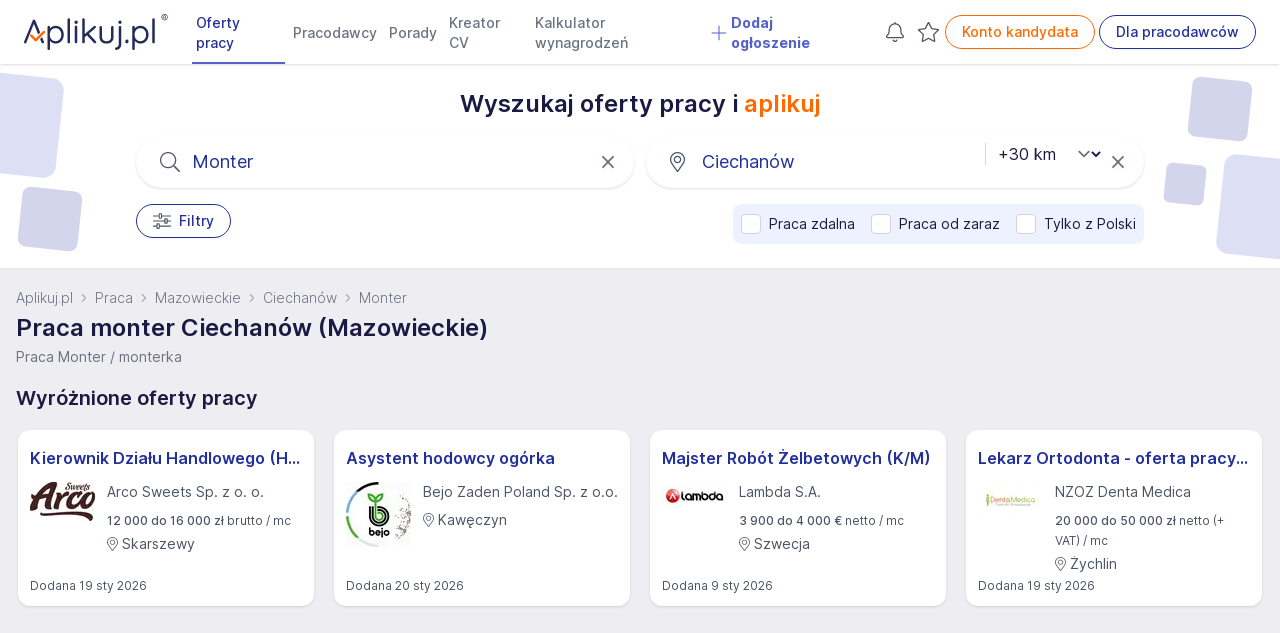

--- FILE ---
content_type: text/html; charset=UTF-8
request_url: https://www.aplikuj.pl/praca/ciechanow/monter
body_size: 61688
content:
<!DOCTYPE html>
<html lang="pl-PL">
<head>
    <meta charset="utf-8">
        <title>Praca monter Ciechanów (Mazowieckie) - Aplikuj.pl</title>
        <meta name="viewport" content="width=device-width, initial-scale=1, maximum-scale=1, user-scalable=no, shrink-to-fit=no">
    <meta http-equiv="X-UA-Compatible" content="IE=edge">
        <meta name="description" content="Praca monter  Ciechanów (Mazowieckie) - ponad 10 ofert aktualnych i rzetelnych ofert pracy. Aplikuj dzisiaj.">
    
        
                    <link rel="canonical" href="https://www.aplikuj.pl/praca/ciechanow/monter">
    
                <meta name="robots" content="index,follow">
    
    <meta name="google-site-verification" content="cvhCtcKLsFymNxhic9-MXNWmKbiINfi5qTTbLhzcbHI" />
    <meta name="format-detection" content="telephone=yes">
    <meta name="apple-itunes-app" content="app-id=1477877286">
    <meta name="google-play-app" content="app-id=pl.aplikuj.mobile">
    <meta name="HandheldFriendly" content="true">
    <meta name="apple-mobile-web-app-title" content="Aplikuj.pl - oferty pracy">
    <meta name="apple-mobile-web-app-capable" content="yes">
    <meta name="mobile-web-app-capable" content="yes">
    <meta name="application-name" content="Aplikuj.pl - oferty pracy">
    <meta name="google-site-verification" content="PypLOWuPHYA2ZMCy7h01nBGLHMK3Y3bEVELSNkLgwaY">
    <link href="/build/favicons/favicon-16x16.532d85ae.ico" rel="shortcut icon" type="image/x-icon">
    <link href="/build/favicons/favicon-192x192.5a07269b.png" rel="icon" type="image/png" sizes="192x192">
    <link href="/build/favicons/favicon-192x192.5a07269b.png" rel="apple-touch-icon" type="image/png"
          sizes="192x192">
    <meta name="msapplication-TileImage" content="/build/favicons/favicon-192x192.5a07269b.png">
    <link rel="manifest" href="/build/manifest.json">
        <link rel="preconnect" href="https://www.googletagmanager.com">
    <link rel="preconnect" href="https://www.artfut.com">
        <link rel="preload" href="/build/fonts/Inter-roman.var.ba4caefc.woff2" as="font" type="font/woff2" crossorigin>
    <style> @font-face {
            font-family: "Inter var";
            font-weight: 100 900;
            font-display: swap;
            font-style: normal;
            font-named-instance: "Regular";
            src: url("/build/fonts/Inter-roman.var.ba4caefc.woff2") format("woff2");
        }
    </style>

                <meta property="og:title" content="Praca monter Ciechanów (Mazowieckie) - Aplikuj.pl">
                <meta property="og:description" content="Praca monter  Ciechanów (Mazowieckie) - ponad 10 ofert aktualnych i rzetelnych ofert pracy. Aplikuj dzisiaj.">
        <meta property="og:site_name" content="Aplikuj.pl">
    <meta property="og:locale" content="pl_PL">
    <meta property="og:image" content="/build/images/share.a94b4144.jpg">
    <meta property="og:image:width" content="1200">
    <meta property="og:image:height" content="630">
    
            <script src="/build/runtime.4d23dce5.js" defer></script><script src="/build/89.54612410.js" defer></script><script src="/build/js/main.10e5865a.js" defer></script>
    
        <script>
        window.lazyScriptsToLoad = window.lazyScriptsToLoad || [];
        window.lazyScriptsToLoad.push({
            id: 'admitad',
            url: 'https://www.artfut.com/static/tagtag.min.js?campaign_code=751029cb10',
            admitadFallback: true
          });
                    </script>
    
    
                <link rel="stylesheet" href="/build/css/main.d4dbfbab.css">
    
    <link rel="stylesheet" href="/build/css/search.c3d8ef03.css">
</head>
<body>
    <script>
      window.dataLayer = window.dataLayer || [];
            dataLayer.push({'event':'cg1' });
          </script>
    <script defer>
      (function(w,d,s,l,i){w[l]=w[l]||[];w[l].push({'gtm.start':
          new Date().getTime(),event:'gtm.js'});var f=d.getElementsByTagName(s)[0],
        j=d.createElement(s),dl=l!='dataLayer'?'&l='+l:'';j.async=true;j.src=
        'https://www.googletagmanager.com/gtm.js?id='+i+dl;f.parentNode.insertBefore(j,f);
      })(window,document,'script','dataLayer','GTM-WVK5S78');
    </script>

    <script> const jsConfig = { env: 'prod', domain: 'aplikuj.pl', isMobile: false, apiUrl: '/ajax', searchFormInitData: { salary: 0, period: '', } };window.jsConfig = jsConfig;</script>

    <header
        id="page-header"
        x-data="pageHeader"
        x-breakpoint="setHeaderHeight"
        class="print:hidden"
    >
            
    
    
    
    
    
    
    <nav class="navbar" x-data="{'mobileMenu':false}">
        <div class="mx-auto px-4 lg:px-6">
            <div class="main-menu">
                <div class="flex">
                    <div class="flex-shrink-0 flex items-center">
                        
                        <a href="https://www.aplikuj.pl" title="Strona główna">
                            <img class="block h-[36px] w-auto" width="133" height="36" src="/build/logo/logo-blue.80d8c0e2.svg" alt="Aplikuj.pl">
                        </a>
                    </div>
                    <div class="hidden lg:ml-6 xl:flex lg:space-x-1 2xl:space-x-4">
                                <a href="https://www.aplikuj.pl/praca"
           class="nav-link active" title="">
                    
            <svg aria-hidden="true" focusable="false" data-prefix="fal" data-icon="angle-right" class="svg-inline--fa fa-angle-right text-gray-500 text-lg font-bold mr-1 xl:hidden" style="" role="img" xmlns="https://www.w3.org/2000/svg" viewBox="0 0 192 512"><path fill="currentColor" d="M166.9 264.5l-117.8 116c-4.7 4.7-12.3 4.7-17 0l-7.1-7.1c-4.7-4.7-4.7-12.3 0-17L127.3 256 25.1 155.6c-4.7-4.7-4.7-12.3 0-17l7.1-7.1c4.7-4.7 12.3-4.7 17 0l117.8 116c4.6 4.7 4.6 12.3-.1 17z"></path></svg>
    
 Oferty pracy
        </a>
        <a href="https://www.aplikuj.pl/pracodawcy-start" class="nav-link" title="">
                    
            <svg aria-hidden="true" focusable="false" data-prefix="fal" data-icon="angle-right" class="svg-inline--fa fa-angle-right text-gray-500 text-lg font-bold mr-1 xl:hidden" style="" role="img" xmlns="https://www.w3.org/2000/svg" viewBox="0 0 192 512"><path fill="currentColor" d="M166.9 264.5l-117.8 116c-4.7 4.7-12.3 4.7-17 0l-7.1-7.1c-4.7-4.7-4.7-12.3 0-17L127.3 256 25.1 155.6c-4.7-4.7-4.7-12.3 0-17l7.1-7.1c4.7-4.7 12.3-4.7 17 0l117.8 116c4.6 4.7 4.6 12.3-.1 17z"></path></svg>
    
 Pracodawcy
        </a>
        <a href="https://www.aplikuj.pl/porady" class="nav-link" title="">
                    
            <svg aria-hidden="true" focusable="false" data-prefix="fal" data-icon="angle-right" class="svg-inline--fa fa-angle-right text-gray-500 text-lg font-bold mr-1 xl:hidden" style="" role="img" xmlns="https://www.w3.org/2000/svg" viewBox="0 0 192 512"><path fill="currentColor" d="M166.9 264.5l-117.8 116c-4.7 4.7-12.3 4.7-17 0l-7.1-7.1c-4.7-4.7-4.7-12.3 0-17L127.3 256 25.1 155.6c-4.7-4.7-4.7-12.3 0-17l7.1-7.1c4.7-4.7 12.3-4.7 17 0l117.8 116c4.6 4.7 4.6 12.3-.1 17z"></path></svg>
    
 Porady
        </a>
        <a href="https://www.aplikuj.pl/cv/" class="nav-link" title="">
                    
            <svg aria-hidden="true" focusable="false" data-prefix="fal" data-icon="angle-right" class="svg-inline--fa fa-angle-right text-gray-500 text-lg font-bold mr-1 xl:hidden" style="" role="img" xmlns="https://www.w3.org/2000/svg" viewBox="0 0 192 512"><path fill="currentColor" d="M166.9 264.5l-117.8 116c-4.7 4.7-12.3 4.7-17 0l-7.1-7.1c-4.7-4.7-4.7-12.3 0-17L127.3 256 25.1 155.6c-4.7-4.7-4.7-12.3 0-17l7.1-7.1c4.7-4.7 12.3-4.7 17 0l117.8 116c4.6 4.7 4.6 12.3-.1 17z"></path></svg>
    
 Kreator CV
        </a>
        <a href="https://www.aplikuj.pl/kalkulator-wynagrodzen" class="nav-link" title="">
                    
            <svg aria-hidden="true" focusable="false" data-prefix="fal" data-icon="angle-right" class="svg-inline--fa fa-angle-right text-gray-500 text-lg font-bold mr-1 xl:hidden" style="" role="img" xmlns="https://www.w3.org/2000/svg" viewBox="0 0 192 512"><path fill="currentColor" d="M166.9 264.5l-117.8 116c-4.7 4.7-12.3 4.7-17 0l-7.1-7.1c-4.7-4.7-4.7-12.3 0-17L127.3 256 25.1 155.6c-4.7-4.7-4.7-12.3 0-17l7.1-7.1c4.7-4.7 12.3-4.7 17 0l117.8 116c4.6 4.7 4.6 12.3-.1 17z"></path></svg>
    
 Kalkulator wynagrodzeń
        </a>
                    <a href="https://www.aplikuj.pl/dla-pracodawcow" class="nav-link special" title="">
                        
            <svg xmlns="https://www.w3.org/2000/svg" viewBox="0 0 448 512" class="svg-inline--fa fa-angle-down text-primary-light text-lg font-bold mr-1" style=""><path fill="currentColor" d="M432 256C432 264.8 424.8 272 416 272h-176V448c0 8.844-7.156 16.01-16 16.01S208 456.8 208 448V272H32c-8.844 0-16-7.15-16-15.99C16 247.2 23.16 240 32 240h176V64c0-8.844 7.156-15.99 16-15.99S240 55.16 240 64v176H416C424.8 240 432 247.2 432 256z"/></svg>    
 Dodaj ogłoszenie
            </a>
            
                    </div>
                </div>
                <div class="hidden xl:ml-6 xl:flex xl:items-center lg:space-x-1 2xl:space-x-4">
                                                                <div class="w-7 h-8 text-center">
                <a
                    x-data="observedCounter"
                    href="https://www.aplikuj.pl/kandydat/praca-alert"
                    class="hidden md:block p-1 text-gray-400 hover:text-gray-500 fade relative"
                    rel="nofollow"
                >
                            
            <svg xmlns="https://www.w3.org/2000/svg" class="svg-inline--fa  text-gray-600 fa-lg" style="" viewBox="0 0 448 512"><path fill="currentColor" d="M207.1 16C207.1 7.164 215.2 0 223.1 0C232.8 0 240 7.164 240 16V32.79C320.9 40.82 384 109 384 192V221.1C384 264.8 401.4 306.7 432.3 337.7L435 340.4C443.3 348.7 448 359.1 448 371.7C448 396.2 428.2 416 403.7 416H44.28C19.83 416 0 396.2 0 371.7C0 359.1 4.666 348.7 12.97 340.4L15.72 337.7C46.63 306.7 64 264.8 64 221.1V192C64 109 127.1 40.82 208 32.79L207.1 16zM223.1 64C153.3 64 95.1 121.3 95.1 192V221.1C95.1 273.3 75.26 323.4 38.35 360.3L35.6 363C33.29 365.3 31.1 368.5 31.1 371.7C31.1 378.5 37.5 384 44.28 384H403.7C410.5 384 416 378.5 416 371.7C416 368.5 414.7 365.3 412.4 363L409.7 360.3C372.7 323.4 352 273.3 352 221.1V192C352 121.3 294.7 64 223.1 64H223.1zM223.1 480C237.9 480 249.8 471.1 254.2 458.7C257.1 450.3 266.3 445.1 274.6 448.9C282.9 451.9 287.3 461 284.4 469.3C275.6 494.2 251.9 512 223.1 512C196.1 512 172.4 494.2 163.6 469.3C160.7 461 165.1 451.9 173.4 448.9C181.7 445.1 190.9 450.3 193.8 458.7C198.2 471.1 210.1 480 223.1 480z"/></svg>    

                    <template x-if="jobAlertCount() > 0">
                        <span
                            x-text="jobAlertCount()"
                            class="absolute -top-3 -right-2 badge badge-primary badge-sm">
                        </span>
                    </template>
                </a>
            </div>
            
                                            <div class="w-7 h-8 text-center">
                <a
                    x-data="observedCounter"
                    href="https://www.aplikuj.pl/obserwowane/oferty"
                    class="hidden md:block p-1 text-gray-400 hover:text-gray-500 fade relative"
                    rel="nofollow"
                >
                            
            <svg xmlns="https://www.w3.org/2000/svg" class="svg-inline--fa  text-gray-600 fa-lg" style="" viewBox="0 0 576 512"><path fill="currentColor" d="M287.9 435.9L150.1 509.1C142.9 513.4 133.1 512.7 125.6 507.4C118.2 502.1 114.5 492.9 115.1 483.9L142.2 328.4L31.11 218.2C24.65 211.9 22.36 202.4 25.2 193.7C28.03 185.1 35.5 178.8 44.49 177.5L197.7 154.8L266.3 13.52C270.4 5.249 278.7 0 287.9 0C297.1 0 305.5 5.25 309.5 13.52L378.1 154.8L531.4 177.5C540.4 178.8 547.8 185.1 550.7 193.7C553.5 202.4 551.2 211.9 544.8 218.2L433.6 328.4L459.9 483.9C461.4 492.9 457.7 502.1 450.2 507.4C442.8 512.7 432.1 513.4 424.9 509.1L287.9 435.9zM226.5 168.8C221.9 178.3 212.9 184.9 202.4 186.5L64.99 206.8L164.8 305.6C172.1 312.9 175.5 323.4 173.8 333.7L150.2 473.2L272.8 407.7C282.3 402.6 293.6 402.6 303 407.7L425.6 473.2L402.1 333.7C400.3 323.4 403.7 312.9 411.1 305.6L510.9 206.8L373.4 186.5C362.1 184.9 353.1 178.3 349.3 168.8L287.9 42.32L226.5 168.8z"/></svg>
    

                    <template x-if="offerCount() > 0">
                        <span
                            x-text="offerCount()"
                            class="absolute -top-3 -right-2 badge badge-primary badge-sm">
                        </span>
                    </template>
                </a>
            </div>
            
                                                            <a href="https://www.aplikuj.pl/kandydat/logowanie" class="btn btn-outline-brand whitespace-nowrap" title="" rel="nofollow">
            Konto kandydata
        </a>
        <a href="https://www.aplikuj.pl/dla-pracodawcow" class="btn btn-outline-primary whitespace-nowrap" title="">
            Dla pracodawców
        </a>
    
                                                            </div>
                <div class="xl:hidden flex items-center justify-center">
                    <button
                        @click.prevent="mobileMenu = !mobileMenu"
                        type="button"
                        class="inline-flex items-center justify-center  text-gray-600 focus:outline-none focus:ring-0 border border-solid border-gray-400 rounded-full hover:bg-gray-50 py-1.5 xl:py-0 pr-4 pl-4 xl:pl-0 xl:pr-1 my-2 sm:my-3"
                        aria-controls="mobile-menu" aria-expanded="false"
                    >
                                
            <svg xmlns="https://www.w3.org/2000/svg" viewBox="0 0 448 512" class="svg-inline--fa  fa-lg text-gray-500 mr-2" style=""><path fill="currentColor" d="M0 88C0 74.75 10.75 64 24 64H424C437.3 64 448 74.75 448 88C448 101.3 437.3 112 424 112H24C10.75 112 0 101.3 0 88zM0 248C0 234.7 10.75 224 24 224H424C437.3 224 448 234.7 448 248C448 261.3 437.3 272 424 272H24C10.75 272 0 261.3 0 248zM424 432H24C10.75 432 0 421.3 0 408C0 394.7 10.75 384 24 384H424C437.3 384 448 394.7 448 408C448 421.3 437.3 432 424 432z"/></svg>    

                        Menu
                    </button>
                </div>
            </div>
        </div>

        <div
            x-cloak
            x-show="mobileMenu"
            x-transition:enter="transition ease-out duration-200"
            x-transition:enter-start="opacity-0 scale-95"
            x-transition:enter-end="opacity-100 scale-100"
            x-transition:leave="duration-100 ease-in"
            x-transition:leave-start="opacity-100 scale-y-100"
            x-transition:leave-end="opacity-0 scale-95"
            class="mobile-menu h-screen bg-white fixed top-0 inset-x-0 p-1 transition transform origin-top-right xl:hidden"
            id="mobile-menu"
        >
            <div class="divide-y-2">
                <div class="py-1 space-y-1">
                    <div class="flex items-center justify-between px-5 border-b-2 border-gray-200">
                        <div>
                            <img class="h-8 w-auto" width="32" height="32" src="/build/favicons/favicon-32x32.5fce8ec3.png" alt="Aplikuj.pl">
                        </div>
                        <div class="-mr-2">
                            <button
                                @click.prevent="mobileMenu = !mobileMenu"
                                type="button"
                                class="bg-white rounded-md p-2 inline-flex items-center justify-center text-gray-400 hover:text-gray-500 hover:bg-gray-100 focus:outline-none focus:ring-0"
                            >
                                        
            <svg aria-hidden="true" focusable="false" data-prefix="fal" data-icon="times" class="svg-inline--fa fa-times fa-2x text-gray-500" style="" role="img" xmlns="https://www.w3.org/2000/svg" viewBox="0 0 320 512"><path fill="currentColor" d="M193.94 256L296.5 153.44l21.15-21.15c3.12-3.12 3.12-8.19 0-11.31l-22.63-22.63c-3.12-3.12-8.19-3.12-11.31 0L160 222.06 36.29 98.34c-3.12-3.12-8.19-3.12-11.31 0L2.34 120.97c-3.12 3.12-3.12 8.19 0 11.31L126.06 256 2.34 379.71c-3.12 3.12-3.12 8.19 0 11.31l22.63 22.63c3.12 3.12 8.19 3.12 11.31 0L160 289.94 262.56 392.5l21.15 21.15c3.12 3.12 8.19 3.12 11.31 0l22.63-22.63c3.12-3.12 3.12-8.19 0-11.31L193.94 256z"></path></svg>    

                            </button>
                        </div>
                    </div>
                            <a href="https://www.aplikuj.pl/praca"
           class="nav-link active" title="">
                    
            <svg aria-hidden="true" focusable="false" data-prefix="fal" data-icon="angle-right" class="svg-inline--fa fa-angle-right text-gray-500 text-lg font-bold mr-1 xl:hidden" style="" role="img" xmlns="https://www.w3.org/2000/svg" viewBox="0 0 192 512"><path fill="currentColor" d="M166.9 264.5l-117.8 116c-4.7 4.7-12.3 4.7-17 0l-7.1-7.1c-4.7-4.7-4.7-12.3 0-17L127.3 256 25.1 155.6c-4.7-4.7-4.7-12.3 0-17l7.1-7.1c4.7-4.7 12.3-4.7 17 0l117.8 116c4.6 4.7 4.6 12.3-.1 17z"></path></svg>
    
 Oferty pracy
        </a>
        <a href="https://www.aplikuj.pl/pracodawcy-start" class="nav-link" title="">
                    
            <svg aria-hidden="true" focusable="false" data-prefix="fal" data-icon="angle-right" class="svg-inline--fa fa-angle-right text-gray-500 text-lg font-bold mr-1 xl:hidden" style="" role="img" xmlns="https://www.w3.org/2000/svg" viewBox="0 0 192 512"><path fill="currentColor" d="M166.9 264.5l-117.8 116c-4.7 4.7-12.3 4.7-17 0l-7.1-7.1c-4.7-4.7-4.7-12.3 0-17L127.3 256 25.1 155.6c-4.7-4.7-4.7-12.3 0-17l7.1-7.1c4.7-4.7 12.3-4.7 17 0l117.8 116c4.6 4.7 4.6 12.3-.1 17z"></path></svg>
    
 Pracodawcy
        </a>
        <a href="https://www.aplikuj.pl/porady" class="nav-link" title="">
                    
            <svg aria-hidden="true" focusable="false" data-prefix="fal" data-icon="angle-right" class="svg-inline--fa fa-angle-right text-gray-500 text-lg font-bold mr-1 xl:hidden" style="" role="img" xmlns="https://www.w3.org/2000/svg" viewBox="0 0 192 512"><path fill="currentColor" d="M166.9 264.5l-117.8 116c-4.7 4.7-12.3 4.7-17 0l-7.1-7.1c-4.7-4.7-4.7-12.3 0-17L127.3 256 25.1 155.6c-4.7-4.7-4.7-12.3 0-17l7.1-7.1c4.7-4.7 12.3-4.7 17 0l117.8 116c4.6 4.7 4.6 12.3-.1 17z"></path></svg>
    
 Porady
        </a>
        <a href="https://www.aplikuj.pl/cv/" class="nav-link" title="">
                    
            <svg aria-hidden="true" focusable="false" data-prefix="fal" data-icon="angle-right" class="svg-inline--fa fa-angle-right text-gray-500 text-lg font-bold mr-1 xl:hidden" style="" role="img" xmlns="https://www.w3.org/2000/svg" viewBox="0 0 192 512"><path fill="currentColor" d="M166.9 264.5l-117.8 116c-4.7 4.7-12.3 4.7-17 0l-7.1-7.1c-4.7-4.7-4.7-12.3 0-17L127.3 256 25.1 155.6c-4.7-4.7-4.7-12.3 0-17l7.1-7.1c4.7-4.7 12.3-4.7 17 0l117.8 116c4.6 4.7 4.6 12.3-.1 17z"></path></svg>
    
 Kreator CV
        </a>
        <a href="https://www.aplikuj.pl/kalkulator-wynagrodzen" class="nav-link" title="">
                    
            <svg aria-hidden="true" focusable="false" data-prefix="fal" data-icon="angle-right" class="svg-inline--fa fa-angle-right text-gray-500 text-lg font-bold mr-1 xl:hidden" style="" role="img" xmlns="https://www.w3.org/2000/svg" viewBox="0 0 192 512"><path fill="currentColor" d="M166.9 264.5l-117.8 116c-4.7 4.7-12.3 4.7-17 0l-7.1-7.1c-4.7-4.7-4.7-12.3 0-17L127.3 256 25.1 155.6c-4.7-4.7-4.7-12.3 0-17l7.1-7.1c4.7-4.7 12.3-4.7 17 0l117.8 116c4.6 4.7 4.6 12.3-.1 17z"></path></svg>
    
 Kalkulator wynagrodzeń
        </a>
                    <a href="https://www.aplikuj.pl/dla-pracodawcow" class="nav-link special" title="">
                        
            <svg xmlns="https://www.w3.org/2000/svg" viewBox="0 0 448 512" class="svg-inline--fa fa-angle-down text-primary-light text-lg font-bold mr-1" style=""><path fill="currentColor" d="M432 256C432 264.8 424.8 272 416 272h-176V448c0 8.844-7.156 16.01-16 16.01S208 456.8 208 448V272H32c-8.844 0-16-7.15-16-15.99C16 247.2 23.16 240 32 240h176V64c0-8.844 7.156-15.99 16-15.99S240 55.16 240 64v176H416C424.8 240 432 247.2 432 256z"/></svg>    
 Dodaj ogłoszenie
            </a>
            
                </div>
                <div class="py-2">
                                                                        <div class="py-2 flex justify-around">
                                        <a href="https://www.aplikuj.pl/kandydat/logowanie" class="btn btn-outline-brand whitespace-nowrap" title="" rel="nofollow">
            Konto kandydata
        </a>
        <a href="https://www.aplikuj.pl/dla-pracodawcow" class="btn btn-outline-primary whitespace-nowrap" title="">
            Dla pracodawców
        </a>
    
                            </div>
                                                            </div>
            </div>
        </div>

            </nav>

            </header>

    <main id="page-content">
                            <section class="bg-white shadow-sm py-6 relative xl:overflow-hidden">
        <div class="hidden xl:block absolute size-16 top-[10px] left-[-40px] w-[100px] h-[100px] rounded-xl rotate-6 bg-primary-light opacity-20"></div>
        <div class="hidden xl:block absolute size-16 top-[125px] left-[20px] w-[60px] h-[60px] rounded-lg rotate-6 bg-primary opacity-20"></div>
        <div class="hidden xl:block absolute size-16 top-[15px] right-[30px] w-[60px] h-[60px] rounded-lg rotate-6 bg-primary opacity-20"></div>
        <div class="hidden xl:block absolute size-16 bottom-[10px] right-[-40px] w-[100px] h-[100px] rounded-xl rotate-6 bg-primary-light opacity-20"></div>
        <div class="hidden xl:block absolute size-16 top-[100px] right-[75px] w-[40px] h-[40px] rounded-md rotate-6 bg-primary opacity-20"></div>

        <div class="container max-w-7xl mx-auto">
            

<form name="search_offer" method="get" action="/search" novalidate="novalidate" id="search-form" class="" x-data="searchForm">
<div
     @keyup.enter.prevent="submitSearchForm"
     x-init="
        fieldSelected.category = 0;
        fieldSelected.employmentType = 0;
        fieldSelected.employmentLevel = 0;
        fieldSelected.positionLevel = 0;
        fieldSelected.remoteWork = 0;
        fieldSelected.hybridWork = 0;
        fieldSelected.mobileWork = 0;
        fieldSelected.fullOfficeWork = 0;
        fieldSelected.onlineRecruitment = 0;
        fieldSelected.period = 0;
        fieldSelected.salary = 0;
        fieldSelected.ukraine = 0;
        fieldSelected.workImmediately = 0;
        fieldSelected.inexperience = 0;
        fieldSelected.only_pl = 0;
    "
>
                    
    <div class="max-w-5xl mx-auto px-2">
                    <div class="flex justify-center pb-4">
                <h2 class="font-semibold">Wyszukaj oferty pracy i&nbsp;<span class="text-brand">aplikuj</span></h2>
            </div>
        
        <div class="flex flex-col sm:flex-row sm:justify-between">
            <div class="relative mb-3 sm:mb-0 sm:mr-1 sm:w-1/2">
                <div class="absolute inset-y-0 left-0 pl-4 sm:pl-6 flex items-center pointer-events-none">
                            
            <svg aria-hidden="true" focusable="false" data-prefix="fal" data-icon="search" class="svg-inline--fa fa-search fa-lg text-gray-600" style="" role="img" xmlns="https://www.w3.org/2000/svg" viewBox="0 0 512 512"><path fill="currentColor" d="M508.5 481.6l-129-129c-2.3-2.3-5.3-3.5-8.5-3.5h-10.3C395 312 416 262.5 416 208 416 93.1 322.9 0 208 0S0 93.1 0 208s93.1 208 208 208c54.5 0 104-21 141.1-55.2V371c0 3.2 1.3 6.2 3.5 8.5l129 129c4.7 4.7 12.3 4.7 17 0l9.9-9.9c4.7-4.7 4.7-12.3 0-17zM208 384c-97.3 0-176-78.7-176-176S110.7 32 208 32s176 78.7 176 176-78.7 176-176 176z"></path></svg>    

                </div>

                
                <input
                    @click="keywordHandleClick;"
                    type="text"
                    placeholder="Monter"
                    class="w-full bg-white pl-12 sm:pl-14 pr-10 py-3 rounded-full border-gray-400 placeholder-gray-500
        sm:text-lg sm:shadow sm:hover:shadow-md sm:hover:border-gray-300
        focus:outline-none focus:ring-0 focus:border-gray-200 fade placeholder-primary"
                    readonly
                >

                                    <div class="absolute inset-y-0 right-2 flex items-center">
                        <a href="javascript:;" class="text-gray-500 pr-3" @click.prevent="resetKeyword">
                                    
            <svg aria-hidden="true" focusable="false" data-prefix="fal" data-icon="times" class="svg-inline--fa fa-times fa-lg" style="" role="img" xmlns="https://www.w3.org/2000/svg" viewBox="0 0 320 512"><path fill="currentColor" d="M193.94 256L296.5 153.44l21.15-21.15c3.12-3.12 3.12-8.19 0-11.31l-22.63-22.63c-3.12-3.12-8.19-3.12-11.31 0L160 222.06 36.29 98.34c-3.12-3.12-8.19-3.12-11.31 0L2.34 120.97c-3.12 3.12-3.12 8.19 0 11.31L126.06 256 2.34 379.71c-3.12 3.12-3.12 8.19 0 11.31l22.63 22.63c3.12 3.12 8.19 3.12 11.31 0L160 289.94 262.56 392.5l21.15 21.15c3.12 3.12 8.19 3.12 11.31 0l22.63-22.63c3.12-3.12 3.12-8.19 0-11.31L193.94 256z"></path></svg>    

                        </a>
                    </div>
                            </div>

            <div class="relative sm:ml-2 sm:w-1/2">
                <div class="absolute inset-y-0 left-0 pl-4 sm:pl-6 flex items-center pointer-events-none">
                            
            <svg aria-hidden="true" focusable="false" data-prefix="fal" data-icon="map-marker-alt" class="svg-inline--fa fa-map-marker-alt fa-lg text-gray-600" style="" role="img" xmlns="https://www.w3.org/2000/svg" viewBox="0 0 384 512"><path fill="currentColor" d="M192 96c-52.935 0-96 43.065-96 96s43.065 96 96 96 96-43.065 96-96-43.065-96-96-96zm0 160c-35.29 0-64-28.71-64-64s28.71-64 64-64 64 28.71 64 64-28.71 64-64 64zm0-256C85.961 0 0 85.961 0 192c0 77.413 26.97 99.031 172.268 309.67 9.534 13.772 29.929 13.774 39.465 0C357.03 291.031 384 269.413 384 192 384 85.961 298.039 0 192 0zm0 473.931C52.705 272.488 32 256.494 32 192c0-42.738 16.643-82.917 46.863-113.137S149.262 32 192 32s82.917 16.643 113.137 46.863S352 149.262 352 192c0 64.49-20.692 80.47-160 281.931z"></path></svg>    

                </div>

                <input
                    @click="locationHandleClick"
                    type="text"
                    placeholder="Ciechanów"
                    class="w-full bg-white pl-12 sm:pl-14 pr-10 py-3 rounded-full border-gray-400 placeholder-gray-500
        sm:text-lg sm:shadow sm:hover:shadow-md sm:hover:border-gray-300
        focus:outline-none focus:ring-0 focus:border-gray-200 fade placeholder-primary"
                    readonly
                >

                                    <div class="absolute inset-y-0 right-2 flex items-center">
                        <a href="javascript:;" class="text-gray-500 pr-3" @click.prevent="resetLocation">
                                    
            <svg aria-hidden="true" focusable="false" data-prefix="fal" data-icon="times" class="svg-inline--fa fa-times fa-lg" style="" role="img" xmlns="https://www.w3.org/2000/svg" viewBox="0 0 320 512"><path fill="currentColor" d="M193.94 256L296.5 153.44l21.15-21.15c3.12-3.12 3.12-8.19 0-11.31l-22.63-22.63c-3.12-3.12-8.19-3.12-11.31 0L160 222.06 36.29 98.34c-3.12-3.12-8.19-3.12-11.31 0L2.34 120.97c-3.12 3.12-3.12 8.19 0 11.31L126.06 256 2.34 379.71c-3.12 3.12-3.12 8.19 0 11.31l22.63 22.63c3.12 3.12 8.19 3.12 11.31 0L160 289.94 262.56 392.5l21.15 21.15c3.12 3.12 8.19 3.12 11.31 0l22.63-22.63c3.12-3.12 3.12-8.19 0-11.31L193.94 256z"></path></svg>    

                        </a>
                    </div>
                            </div>

                                            <div class="relative search-form-distance-select-wrapper">
                        
    <select
        x-init="distanceWatcher;  distance = '30'"
        x-model="distance"
        :disabled="location == '' || distanceDisabled"
        :class="{ 'text-gray-300': location == '' || distanceDisabled}"
        @change="$nextTick(() =&gt; { submitFormBtnHandleClick() })"        id="search_offer_distance"
        name="search_offer[distance]"
        class="search-form-distance-select block absolute text-base bg-white  pl-2 lg:pl-4 pr-7 lg:pr-8 focus:outline-none focus:ring-0 cursor-pointer"
    >
                    <option
                value="0"
                
            >
                +0 km
            </option>
                    <option
                value="5"
                
            >
                +5 km
            </option>
                    <option
                value="10"
                
            >
                +10 km
            </option>
                    <option
                value="15"
                
            >
                +15 km
            </option>
                    <option
                value="30"
                selected
            >
                +30 km
            </option>
                    <option
                value="50"
                
            >
                +50 km
            </option>
            </select>


                </div>
                    </div><div class="sm:flex justify-between items-start mt-4">
            <div class="sm:flex sm:items-start">
                <a
                    href="javascript:;"
                    class="btn btn-outline-primary"
                    @click="filtersHandleClick;"
                >
                            
            <svg aria-hidden="true" focusable="false" data-prefix="fal" data-icon="sliders-h" class="svg-inline--fa fa-sliders-h fa-lg mr-2 text-gray-600" role="img" xmlns="https://www.w3.org/2000/svg" viewBox="0 0 512 512"><path fill="currentColor" d="M504 384H192v-40c0-13.3-10.7-24-24-24h-48c-13.3 0-24 10.7-24 24v40H8c-4.4 0-8 3.6-8 8v16c0 4.4 3.6 8 8 8h88v40c0 13.3 10.7 24 24 24h48c13.3 0 24-10.7 24-24v-40h312c4.4 0 8-3.6 8-8v-16c0-4.4-3.6-8-8-8zm-344 64h-32v-96h32v96zM504 96H256V56c0-13.3-10.7-24-24-24h-48c-13.3 0-24 10.7-24 24v40H8c-4.4 0-8 3.6-8 8v16c0 4.4 3.6 8 8 8h152v40c0 13.3 10.7 24 24 24h48c13.3 0 24-10.7 24-24v-40h248c4.4 0 8-3.6 8-8v-16c0-4.4-3.6-8-8-8zm-280 64h-32V64h32v96zm280 80h-88v-40c0-13.3-10.7-24-24-24h-48c-13.3 0-24 10.7-24 24v40H8c-4.4 0-8 3.6-8 8v16c0 4.4 3.6 8 8 8h312v40c0 13.3 10.7 24 24 24h48c13.3 0 24-10.7 24-24v-40h88c4.4 0 8-3.6 8-8v-16c0-4.4-3.6-8-8-8zm-120 64h-32v-96h32v96z"></path></svg>    

                    Filtry
                                </a>

                            


                        </div>

                    <div class="py-2 mt-4 rounded-lg flex flex-wrap sm:flex-nowrap items-center bg-indigo-50 sm:mt-0">
                <div class="px-2 py-0.5 whitespace-nowrap">

<label class="relative flex items-center cursor-pointer text-sm">
    <input
        type="checkbox"
        id="promoted_filter_2"
        name="_"
        value="1"
                class="form-check-input cursor-pointer js-search-form-filter"
        data-filter-key="_"
        x-model="filtersSelected.remote_work"
         @click.debounce.200ms="select($event, 'listing')"             @click.preventdefault="$nextTick(() =&gt; { submitFormBtnHandleClick() });"
        
    >

    <span class="ml-2">
        Praca zdalna
        
    </span>
</label>

</div>

<div class="px-2 py-0.5 whitespace-nowrap">
    
<label class="relative flex items-center cursor-pointer text-sm">
    <input
        type="checkbox"
        id="promoted_filter_1"
        name="_"
        value="1"
                class="form-check-input cursor-pointer js-search-form-filter"
        data-filter-key="_"
        x-model="filtersSelected.work_immediately"
         @click.debounce.200ms="select($event, 'listing')"             @click.preventdefault="$nextTick(() =&gt; { submitFormBtnHandleClick() });"
        
    >

    <span class="ml-2">
        Praca od zaraz
        
    </span>
</label>

</div>

<div class="px-2 py-0.5 whitespace-nowrap mt-2 sm:mt-0">
    
<label class="relative flex items-center cursor-pointer text-sm">
    <input
        type="checkbox"
        id="promoted_filter_3"
        name="_"
        value="1"
                class="form-check-input cursor-pointer js-search-form-filter"
        data-filter-key="_"
        x-model="filtersSelected.only_pl"
         @click.debounce.200ms="select($event, 'listing')"             @click.preventdefault="$nextTick(() =&gt; { submitFormBtnHandleClick() });"
        
    >

    <span class="ml-2">
        Tylko z Polski
        
    </span>
</label>

</div>
            </div>
        
        </div></div>

            
        
    
    <div
        x-cloak
        x-show="openLocationModal"
        @keydown.escape.prevent.stop="locationHandleClick"
        role="dialog"
        aria-modal="true"
        class="modal"
    >
        <div x-show="openLocationModal" x-transition.opacity class="modal-overlay"></div>
        <div
            x-show="openLocationModal"
            x-transition
            @click="locationHandleClick"
            class="modal-dialog"
        >
            <div
                @click.stop
                x-trap.noscroll.inert="openLocationModal"
                class="modal-wrapper xl:max-h-screen-80"
            >
                <div class="modal-header">
                    <div class="flex sm:justify-between h-14 xl:h-12 items-center">
                        <div class="block xl:hidden align-middle">
                            <button
                                type="button"
                                class="rounded-md text-gray-500 focus:outline-none focus:ring-0 mt-0.5 px-4"
                                @click="closeHandleClick('location')"
                            >
                                <span class="sr-only">Zamknij</span>
                                        
            <svg aria-hidden="true" focusable="false" data-prefix="far" data-icon="arrow-left" class="svg-inline--fa fa-arrow-left fa-lg" role="img" xmlns="https://www.w3.org/2000/svg" viewBox="0 0 448 512"><path fill="currentColor" d="M229.9 473.899l19.799-19.799c4.686-4.686 4.686-12.284 0-16.971L94.569 282H436c6.627 0 12-5.373 12-12v-28c0-6.627-5.373-12-12-12H94.569l155.13-155.13c4.686-4.686 4.686-12.284 0-16.971L229.9 38.101c-4.686-4.686-12.284-4.686-16.971 0L3.515 247.515c-4.686 4.686-4.686 12.284 0 16.971L212.929 473.9c4.686 4.686 12.284 4.686 16.971-.001z"></path></svg>
    

                            </button>
                        </div>
                        <div class="flex flex-row items-center justify-between w-full mr-2 sm:mr-6">
                            <h3 class="font-medium">Lokalizacja</h3>
                            <button
                                @click.prevent="searchTypeSwitch('keyword')"
                                class="hidden inline-flex items-center xl:block ml-8 btn btn-outline-primary"
                            >
                                Wybierz zawód
                            </button>
                        </div>

                        <div class="hidden xl:block">
                            <button
                                type="button"
                                class="rounded-md text-gray-500 hover:text-gray-400 px-2 focus:outline-none focus:ring-0"
                                @click="closeHandleClick('location')"
                            >
                                <span class="sr-only">Zamknij</span>
                                        
            <svg aria-hidden="true" focusable="false" data-prefix="fal" data-icon="times" class="svg-inline--fa fa-times fa-2x" style="" role="img" xmlns="https://www.w3.org/2000/svg" viewBox="0 0 320 512"><path fill="currentColor" d="M193.94 256L296.5 153.44l21.15-21.15c3.12-3.12 3.12-8.19 0-11.31l-22.63-22.63c-3.12-3.12-8.19-3.12-11.31 0L160 222.06 36.29 98.34c-3.12-3.12-8.19-3.12-11.31 0L2.34 120.97c-3.12 3.12-3.12 8.19 0 11.31L126.06 256 2.34 379.71c-3.12 3.12-3.12 8.19 0 11.31l22.63 22.63c3.12 3.12 8.19 3.12 11.31 0L160 289.94 262.56 392.5l21.15 21.15c3.12 3.12 8.19 3.12 11.31 0l22.63-22.63c3.12-3.12 3.12-8.19 0-11.31L193.94 256z"></path></svg>    

                            </button>
                        </div>
                    </div>
                </div>

                <div class="modal-content !overflow-y-hidden">
                    <div class="relative">
                        <div
                            x-cloak
                            x-ref="autocompleteLocation"
                            x-init="autocompleteLocationInit; locationInput = 'Gdzie?'"
                            id="autocompleteLocation"
                        ></div>
                    </div>

                    <input
                        x-init="location = 'ciechanow';"
                        x-model="location"
                        type="hidden"
                        id="search_offer_location"
                        name="search_offer[location]"
                        value="ciechanow"
                        class="hidden"
                    >

                    <div class="modal-dynamic-content">
                        <div x-show="!isOpenLocationAutocompletePanel && !noResultsLocation">
                            <section x-show="locationRecentSearch.length" class="aa-Source search-suggestion">
                                <div class="aa-SourceHeader">
                                    <div>
                                        <span class="aa-SourceHeaderTitle">Ostatnie wyszukiwania</span>
                                        <div class="aa-SourceHeaderLine !mt-1"></div>
                                    </div>
                                </div>
                                <ul class="aa-List" role="listbox">
                                    <template x-for="(locationItem, index) in locationRecentSearch" :key="index">
                                        <li class="aa-Item" role="option"  @click.prevent="locationSelect(locationItem)">
                                                    
            <svg aria-hidden="true" focusable="false" data-prefix="fal" data-icon="history" class="svg-inline--fa fa-history fa-lg mr-3 text-gray-300" style="" role="img" xmlns="https://www.w3.org/2000/svg" viewBox="0 0 512 512"><path fill="currentColor" d="M20 24h10c6.627 0 12 5.373 12 12v94.625C85.196 57.047 165.239 7.715 256.793 8.001 393.18 8.428 504.213 120.009 504 256.396 503.786 393.181 392.834 504 256 504c-63.926 0-122.202-24.187-166.178-63.908-5.113-4.618-5.354-12.561-.482-17.433l7.069-7.069c4.503-4.503 11.749-4.714 16.482-.454C150.782 449.238 200.935 470 256 470c117.744 0 214-95.331 214-214 0-117.744-95.331-214-214-214-82.862 0-154.737 47.077-190.289 116H164c6.627 0 12 5.373 12 12v10c0 6.627-5.373 12-12 12H20c-6.627 0-12-5.373-12-12V36c0-6.627 5.373-12 12-12zm321.647 315.235l4.706-6.47c3.898-5.36 2.713-12.865-2.647-16.763L272 263.853V116c0-6.627-5.373-12-12-12h-8c-6.627 0-12 5.373-12 12v164.147l84.884 61.734c5.36 3.899 12.865 2.714 16.763-2.646z"></path></svg>
    

                                            <span x-text="locationItem.name"></span>
                                        </li>
                                    </template>
                                </ul>
                            </section>

                            <section class="aa-Source search-suggestion">
                                <div class="aa-SourceHeader">
                                    <div>
                                        <span class="aa-SourceHeaderTitle">Popularne</span>
                                        <div class="aa-SourceHeaderLine !mt-1"></div>
                                    </div>
                                </div>
                                <ul class="aa-List" role="listbox">
                                                                            <li class="aa-Item" role="option" @click.prevent="locationRecentSelect('Warszawa', 'warszawa')">
                                                    
            <svg aria-hidden="true" focusable="false" data-prefix="fal" data-icon="search" class="svg-inline--fa fa-search fa-lg mr-3 text-gray-300" style="" role="img" xmlns="https://www.w3.org/2000/svg" viewBox="0 0 512 512"><path fill="currentColor" d="M508.5 481.6l-129-129c-2.3-2.3-5.3-3.5-8.5-3.5h-10.3C395 312 416 262.5 416 208 416 93.1 322.9 0 208 0S0 93.1 0 208s93.1 208 208 208c54.5 0 104-21 141.1-55.2V371c0 3.2 1.3 6.2 3.5 8.5l129 129c4.7 4.7 12.3 4.7 17 0l9.9-9.9c4.7-4.7 4.7-12.3 0-17zM208 384c-97.3 0-176-78.7-176-176S110.7 32 208 32s176 78.7 176 176-78.7 176-176 176z"></path></svg>    

                                            Warszawa
                                        </li>
                                                                            <li class="aa-Item" role="option" @click.prevent="locationRecentSelect('Bielsko-Biała', 'bielsko-biala')">
                                                    
            <svg aria-hidden="true" focusable="false" data-prefix="fal" data-icon="search" class="svg-inline--fa fa-search fa-lg mr-3 text-gray-300" style="" role="img" xmlns="https://www.w3.org/2000/svg" viewBox="0 0 512 512"><path fill="currentColor" d="M508.5 481.6l-129-129c-2.3-2.3-5.3-3.5-8.5-3.5h-10.3C395 312 416 262.5 416 208 416 93.1 322.9 0 208 0S0 93.1 0 208s93.1 208 208 208c54.5 0 104-21 141.1-55.2V371c0 3.2 1.3 6.2 3.5 8.5l129 129c4.7 4.7 12.3 4.7 17 0l9.9-9.9c4.7-4.7 4.7-12.3 0-17zM208 384c-97.3 0-176-78.7-176-176S110.7 32 208 32s176 78.7 176 176-78.7 176-176 176z"></path></svg>    

                                            Bielsko-Biała
                                        </li>
                                                                            <li class="aa-Item" role="option" @click.prevent="locationRecentSelect('Kraków', 'krakow')">
                                                    
            <svg aria-hidden="true" focusable="false" data-prefix="fal" data-icon="search" class="svg-inline--fa fa-search fa-lg mr-3 text-gray-300" style="" role="img" xmlns="https://www.w3.org/2000/svg" viewBox="0 0 512 512"><path fill="currentColor" d="M508.5 481.6l-129-129c-2.3-2.3-5.3-3.5-8.5-3.5h-10.3C395 312 416 262.5 416 208 416 93.1 322.9 0 208 0S0 93.1 0 208s93.1 208 208 208c54.5 0 104-21 141.1-55.2V371c0 3.2 1.3 6.2 3.5 8.5l129 129c4.7 4.7 12.3 4.7 17 0l9.9-9.9c4.7-4.7 4.7-12.3 0-17zM208 384c-97.3 0-176-78.7-176-176S110.7 32 208 32s176 78.7 176 176-78.7 176-176 176z"></path></svg>    

                                            Kraków
                                        </li>
                                                                            <li class="aa-Item" role="option" @click.prevent="locationRecentSelect('Katowice', 'katowice')">
                                                    
            <svg aria-hidden="true" focusable="false" data-prefix="fal" data-icon="search" class="svg-inline--fa fa-search fa-lg mr-3 text-gray-300" style="" role="img" xmlns="https://www.w3.org/2000/svg" viewBox="0 0 512 512"><path fill="currentColor" d="M508.5 481.6l-129-129c-2.3-2.3-5.3-3.5-8.5-3.5h-10.3C395 312 416 262.5 416 208 416 93.1 322.9 0 208 0S0 93.1 0 208s93.1 208 208 208c54.5 0 104-21 141.1-55.2V371c0 3.2 1.3 6.2 3.5 8.5l129 129c4.7 4.7 12.3 4.7 17 0l9.9-9.9c4.7-4.7 4.7-12.3 0-17zM208 384c-97.3 0-176-78.7-176-176S110.7 32 208 32s176 78.7 176 176-78.7 176-176 176z"></path></svg>    

                                            Katowice
                                        </li>
                                                                            <li class="aa-Item" role="option" @click.prevent="locationRecentSelect('Żywiec', 'zywiec')">
                                                    
            <svg aria-hidden="true" focusable="false" data-prefix="fal" data-icon="search" class="svg-inline--fa fa-search fa-lg mr-3 text-gray-300" style="" role="img" xmlns="https://www.w3.org/2000/svg" viewBox="0 0 512 512"><path fill="currentColor" d="M508.5 481.6l-129-129c-2.3-2.3-5.3-3.5-8.5-3.5h-10.3C395 312 416 262.5 416 208 416 93.1 322.9 0 208 0S0 93.1 0 208s93.1 208 208 208c54.5 0 104-21 141.1-55.2V371c0 3.2 1.3 6.2 3.5 8.5l129 129c4.7 4.7 12.3 4.7 17 0l9.9-9.9c4.7-4.7 4.7-12.3 0-17zM208 384c-97.3 0-176-78.7-176-176S110.7 32 208 32s176 78.7 176 176-78.7 176-176 176z"></path></svg>    

                                            Żywiec
                                        </li>
                                                                            <li class="aa-Item" role="option" @click.prevent="locationRecentSelect('Gdańsk', 'gdansk')">
                                                    
            <svg aria-hidden="true" focusable="false" data-prefix="fal" data-icon="search" class="svg-inline--fa fa-search fa-lg mr-3 text-gray-300" style="" role="img" xmlns="https://www.w3.org/2000/svg" viewBox="0 0 512 512"><path fill="currentColor" d="M508.5 481.6l-129-129c-2.3-2.3-5.3-3.5-8.5-3.5h-10.3C395 312 416 262.5 416 208 416 93.1 322.9 0 208 0S0 93.1 0 208s93.1 208 208 208c54.5 0 104-21 141.1-55.2V371c0 3.2 1.3 6.2 3.5 8.5l129 129c4.7 4.7 12.3 4.7 17 0l9.9-9.9c4.7-4.7 4.7-12.3 0-17zM208 384c-97.3 0-176-78.7-176-176S110.7 32 208 32s176 78.7 176 176-78.7 176-176 176z"></path></svg>    

                                            Gdańsk
                                        </li>
                                                                            <li class="aa-Item" role="option" @click.prevent="locationRecentSelect('Wrocław', 'wroclaw')">
                                                    
            <svg aria-hidden="true" focusable="false" data-prefix="fal" data-icon="search" class="svg-inline--fa fa-search fa-lg mr-3 text-gray-300" style="" role="img" xmlns="https://www.w3.org/2000/svg" viewBox="0 0 512 512"><path fill="currentColor" d="M508.5 481.6l-129-129c-2.3-2.3-5.3-3.5-8.5-3.5h-10.3C395 312 416 262.5 416 208 416 93.1 322.9 0 208 0S0 93.1 0 208s93.1 208 208 208c54.5 0 104-21 141.1-55.2V371c0 3.2 1.3 6.2 3.5 8.5l129 129c4.7 4.7 12.3 4.7 17 0l9.9-9.9c4.7-4.7 4.7-12.3 0-17zM208 384c-97.3 0-176-78.7-176-176S110.7 32 208 32s176 78.7 176 176-78.7 176-176 176z"></path></svg>    

                                            Wrocław
                                        </li>
                                                                            <li class="aa-Item" role="option" @click.prevent="locationRecentSelect('Poznań', 'poznan')">
                                                    
            <svg aria-hidden="true" focusable="false" data-prefix="fal" data-icon="search" class="svg-inline--fa fa-search fa-lg mr-3 text-gray-300" style="" role="img" xmlns="https://www.w3.org/2000/svg" viewBox="0 0 512 512"><path fill="currentColor" d="M508.5 481.6l-129-129c-2.3-2.3-5.3-3.5-8.5-3.5h-10.3C395 312 416 262.5 416 208 416 93.1 322.9 0 208 0S0 93.1 0 208s93.1 208 208 208c54.5 0 104-21 141.1-55.2V371c0 3.2 1.3 6.2 3.5 8.5l129 129c4.7 4.7 12.3 4.7 17 0l9.9-9.9c4.7-4.7 4.7-12.3 0-17zM208 384c-97.3 0-176-78.7-176-176S110.7 32 208 32s176 78.7 176 176-78.7 176-176 176z"></path></svg>    

                                            Poznań
                                        </li>
                                                                    </ul>
                            </section>
                        </div>
                    </div>
                </div>

                <div class="modal-footer">
                    <div class="flex justify-center py-4">
                                <button
            @click.prevent="submitFormBtnHandleClick"
            type="submit"
            class="
inline-flex w-60 justify-center items-center px-6 py-3 border border-transparent text-base font-medium rounded-full shadow-sm text-white bg-brand hover:bg-primary focus:outline-none focus:ring-0
"
            id="js-btn-search-submit"
    >
        <template x-if="isLoading">
            <div style="border-top-color:transparent"
                 class="w-6 h-6 border-2 border-white border-solid rounded-full animate-spin mr-2"></div>
        </template>
        <template x-if="!isLoading">
            <span x-text="buttonSubmitLabel">Pokaż oferty</span>
        </template>
    </button>

                    </div>
                </div>
            </div>
        </div>

    </div>

                            
<div
    x-cloak
    x-show="openKeywordModal"
    @keydown.escape.prevent.stop="keywordHandleClick"
    role="dialog"
    aria-modal="true"
    class="modal"
>
    <div x-show="openKeywordModal" x-transition.opacity class="modal-overlay"></div>
    <div
        x-show="openKeywordModal"
        x-transition
        @click="keywordHandleClick"
        class="modal-dialog"
    >
        <div
            @click.stop
            x-trap.noscroll.inert="openKeywordModal"
            class="modal-wrapper xl:max-h-screen-80"
        >
            <div class="modal-header">
                <div class="flex sm:justify-between h-14 lg:h-12 items-center">
                    <div class="block xl:hidden align-middle">
                        <button
                            type="button"
                            class="rounded-md text-gray-500 focus:outline-none focus:ring-0 mt-0.5 px-4"
                            @click="closeHandleClick('keyword')"
                        >
                            <span class="sr-only">Zamknij</span>
                                    
            <svg aria-hidden="true" focusable="false" data-prefix="far" data-icon="arrow-left" class="svg-inline--fa fa-arrow-left fa-lg" role="img" xmlns="https://www.w3.org/2000/svg" viewBox="0 0 448 512"><path fill="currentColor" d="M229.9 473.899l19.799-19.799c4.686-4.686 4.686-12.284 0-16.971L94.569 282H436c6.627 0 12-5.373 12-12v-28c0-6.627-5.373-12-12-12H94.569l155.13-155.13c4.686-4.686 4.686-12.284 0-16.971L229.9 38.101c-4.686-4.686-12.284-4.686-16.971 0L3.515 247.515c-4.686 4.686-4.686 12.284 0 16.971L212.929 473.9c4.686 4.686 12.284 4.686 16.971-.001z"></path></svg>
    

                        </button>
                    </div>
                    <div class="flex flex-row items-center justify-between w-full mr-2 sm:mr-6">
                        <h3 class="font-medium">Zawód, słowo kluczowe, firma</h3>
                        <button
                            @click.prevent="searchTypeSwitch('location')"
                            class="hidden items-center lg:block ml-8 btn btn-outline-primary"
                        >
                            Wybierz lokalizację
                        </button>
                    </div>

                    <div class="hidden xl:block">
                        <button
                            type="button"
                            class="rounded-md text-gray-500 hover:text-gray-400 px-2 focus:outline-none focus:ring-0"
                            @click="closeHandleClick('keyword')"
                        >
                            <span class="sr-only">Zamknij</span>
                                    
            <svg aria-hidden="true" focusable="false" data-prefix="fal" data-icon="times" class="svg-inline--fa fa-times fa-2x" style="" role="img" xmlns="https://www.w3.org/2000/svg" viewBox="0 0 320 512"><path fill="currentColor" d="M193.94 256L296.5 153.44l21.15-21.15c3.12-3.12 3.12-8.19 0-11.31l-22.63-22.63c-3.12-3.12-8.19-3.12-11.31 0L160 222.06 36.29 98.34c-3.12-3.12-8.19-3.12-11.31 0L2.34 120.97c-3.12 3.12-3.12 8.19 0 11.31L126.06 256 2.34 379.71c-3.12 3.12-3.12 8.19 0 11.31l22.63 22.63c3.12 3.12 8.19 3.12 11.31 0L160 289.94 262.56 392.5l21.15 21.15c3.12 3.12 8.19 3.12 11.31 0l22.63-22.63c3.12-3.12 3.12-8.19 0-11.31L193.94 256z"></path></svg>    

                        </button>
                    </div>
                </div>
            </div>

            <div class="modal-content !overflow-y-hidden">
                <div class="relative">
                    <div
                        x-cloak
                        x-ref="autocompleteKeyword"
                        x-init="autocompleteKeywordInit; keywordInput = 'monter'"
                        id="autocompleteKeyword"
                    ></div>
                </div>

                <input
                    x-init="profession = 'monter'"
                    x-model="profession"
                    type="hidden"
                    id="search_offer_profession"
                    name="search_offer[profession]"
                    value="monter"
                >
                <input
                    x-init="company = ''"
                    x-model="company"
                    type="hidden"
                    id="search_offer_company"
                    name="search_offer[company]"
                    value=""
                >
                <input
                    x-init="organization = ''"
                    x-model="organization"
                    type="hidden"
                    id="search_offer_organization"
                    name="search_offer[organization]"
                    value=""
                >
                <input
                    x-init="keyword = 'monter'"
                    x-model="keyword"
                    type="hidden"
                    id="search_offer_keyword"
                    name="search_offer[keyword]"
                    value="monter"
                >

                <div class="modal-dynamic-content">
                    <div x-show="!isOpenKeywordAutocompletePanel && !noResultsKeyword">
                        <section x-show="keywordRecentSearch.length" class="aa-Source search-suggestion">
                            <div class="aa-SourceHeader">
                                <div>
                                    <span class="aa-SourceHeaderTitle">Ostatnie wyszukiwania</span>
                                    <div class="aa-SourceHeaderLine !mt-1"></div>
                                </div>
                            </div>
                            <ul class="aa-List" role="listbox">
                                <template x-for="(keywordItem, index) in keywordRecentSearch" :key="index">
                                    <li class="aa-Item" role="option"  @click.prevent="keywordRecentSelect(keywordItem)">
                                                
            <svg aria-hidden="true" focusable="false" data-prefix="fal" data-icon="history" class="svg-inline--fa fa-history fa-lg mr-3 text-gray-300" style="" role="img" xmlns="https://www.w3.org/2000/svg" viewBox="0 0 512 512"><path fill="currentColor" d="M20 24h10c6.627 0 12 5.373 12 12v94.625C85.196 57.047 165.239 7.715 256.793 8.001 393.18 8.428 504.213 120.009 504 256.396 503.786 393.181 392.834 504 256 504c-63.926 0-122.202-24.187-166.178-63.908-5.113-4.618-5.354-12.561-.482-17.433l7.069-7.069c4.503-4.503 11.749-4.714 16.482-.454C150.782 449.238 200.935 470 256 470c117.744 0 214-95.331 214-214 0-117.744-95.331-214-214-214-82.862 0-154.737 47.077-190.289 116H164c6.627 0 12 5.373 12 12v10c0 6.627-5.373 12-12 12H20c-6.627 0-12-5.373-12-12V36c0-6.627 5.373-12 12-12zm321.647 315.235l4.706-6.47c3.898-5.36 2.713-12.865-2.647-16.763L272 263.853V116c0-6.627-5.373-12-12-12h-8c-6.627 0-12 5.373-12 12v164.147l84.884 61.734c5.36 3.899 12.865 2.714 16.763-2.646z"></path></svg>
    

                                        <span x-text="keywordItem.name"></span>
                                    </li>
                                </template>
                            </ul>
                        </section>
                    </div>
                </div>
            </div>

            <div class="modal-footer">
                <div class="flex justify-center py-4">
                            <button
            @click.prevent="submitFormBtnHandleClick"
            type="submit"
            class="
inline-flex w-60 justify-center items-center px-6 py-3 border border-transparent text-base font-medium rounded-full shadow-sm text-white bg-brand hover:bg-primary focus:outline-none focus:ring-0
"
            id="js-btn-search-submit"
    >
        <template x-if="isLoading">
            <div style="border-top-color:transparent"
                 class="w-6 h-6 border-2 border-white border-solid rounded-full animate-spin mr-2"></div>
        </template>
        <template x-if="!isLoading">
            <span x-text="buttonSubmitLabel">Pokaż oferty</span>
        </template>
    </button>

                </div>
            </div>
        </div>
    </div>

</div>


        
    <div
            x-cloak
            x-show="openFiltersModal"
            @keydown.escape.prevent.stop="filtersHandleClick"
            role="dialog"
            aria-modal="true"
            class="modal"
    >
        <div x-show="openFiltersModal" x-transition.opacity class="modal-overlay"></div>
        <div
                x-show="openFiltersModal" x-transition
                @click="filtersHandleClick"
                class="modal-dialog"
        >
            <div
                    @click.stop
                    x-trap.noscroll.inert="openFiltersModal"
                    class="modal-wrapper xl:max-h-screen-80"
            >
                <div class="modal-header">
                    <div class="flex sm:justify-between h-14 xl:h-12 items-center">
                        <div class="block xl:hidden align-middle">
                            <button
                                    type="button"
                                    class="rounded-md text-gray-500 focus:outline-none focus:ring-0 mt-0.5 px-4"
                                    @click="filtersHandleClick;"
                            >
                                <span class="sr-only">Zamknij</span>
                                        
            <svg aria-hidden="true" focusable="false" data-prefix="far" data-icon="arrow-left" class="svg-inline--fa fa-arrow-left fa-lg" role="img" xmlns="https://www.w3.org/2000/svg" viewBox="0 0 448 512"><path fill="currentColor" d="M229.9 473.899l19.799-19.799c4.686-4.686 4.686-12.284 0-16.971L94.569 282H436c6.627 0 12-5.373 12-12v-28c0-6.627-5.373-12-12-12H94.569l155.13-155.13c4.686-4.686 4.686-12.284 0-16.971L229.9 38.101c-4.686-4.686-12.284-4.686-16.971 0L3.515 247.515c-4.686 4.686-4.686 12.284 0 16.971L212.929 473.9c4.686 4.686 12.284 4.686 16.971-.001z"></path></svg>
    

                            </button>
                        </div>
                        <div class="flex flex-row items-center justify-between w-full mr-2 sm:mr-6">
                            <h3 class="font-medium">Filtry</h3>
                        </div>

                        <div class="hidden xl:block">
                            <button
                                type="button"
                                class="rounded-md text-gray-500 hover:text-gray-400 px-2 focus:outline-none focus:ring-0"
                                @click="filtersHandleClick;"
                            >
                                <span class="sr-only">Zamknij</span>
                                        
            <svg aria-hidden="true" focusable="false" data-prefix="fal" data-icon="times" class="svg-inline--fa fa-times fa-2x" style="" role="img" xmlns="https://www.w3.org/2000/svg" viewBox="0 0 320 512"><path fill="currentColor" d="M193.94 256L296.5 153.44l21.15-21.15c3.12-3.12 3.12-8.19 0-11.31l-22.63-22.63c-3.12-3.12-8.19-3.12-11.31 0L160 222.06 36.29 98.34c-3.12-3.12-8.19-3.12-11.31 0L2.34 120.97c-3.12 3.12-3.12 8.19 0 11.31L126.06 256 2.34 379.71c-3.12 3.12-3.12 8.19 0 11.31l22.63 22.63c3.12 3.12 8.19 3.12 11.31 0L160 289.94 262.56 392.5l21.15 21.15c3.12 3.12 8.19 3.12 11.31 0l22.63-22.63c3.12-3.12 3.12-8.19 0-11.31L193.94 256z"></path></svg>    

                            </button>
                        </div>
                    </div>
                </div>

                <div class="modal-content">
                        
    <div class="border-b border-gray-200">
        <nav class="nav-tabs">
            <button
        @click.prevent="filtersTab = 1"
        type="button"
        :class="{ 'nav-tab-active': filtersTab === 1 }"
        class="nav-tab"
>
        Kategorie zawodowe
        </button>

            <button
        @click.prevent="filtersTab = 2"
        type="button"
        :class="{ 'nav-tab-active': filtersTab === 2 }"
        class="nav-tab"
>
        Tryb pracy
        </button>

            <button
        @click.prevent="filtersTab = 3"
        type="button"
        :class="{ 'nav-tab-active': filtersTab === 3 }"
        class="nav-tab"
>
        Rodzaj umowy
        </button>

            <button
        @click.prevent="filtersTab = 4"
        type="button"
        :class="{ 'nav-tab-active': filtersTab === 4 }"
        class="nav-tab"
>
        Wymiar pracy
        </button>

            <button
        @click.prevent="filtersTab = 5"
        type="button"
        :class="{ 'nav-tab-active': filtersTab === 5 }"
        class="nav-tab"
>
        Poziom stanowiska
        </button>

            <button
        @click.prevent="filtersTab = 6"
        type="button"
        :class="{ 'nav-tab-active': filtersTab === 6 }"
        class="nav-tab"
>
        Pozostałe
        </button>
        </nav>
    </div>
    <div class="w-full pt-4" x-cloak>
        <div x-show="filtersTab === 1">
                        <ul role="list" class="grid grid-cols-1 gap-2 sm:gap-4 sm:grid-cols-2 lg:grid-cols-3">
                            <li class="col-span-1 flex">
                    <div class="relative flex items-start">
                        <div class="flex items-center h-4">
                            <input
                                @click.debounce.200ms="select($event, 'category')"
                                type="checkbox"
                                id="search_offer_category_0"
                                name="search_offer[category][]"
                                value="administracja-biurowa-praca-biurowa"
                                                                class="form-check-input"
                            >
                        </div>
                        <div class="ml-3 text-xs flex flex-row items-start">
                            <label for="search_offer_category_0">Administracja biurowa / Praca biurowa</label>
                            <!--
                            <span class="ml-1 inline-flex items-center px-2 py-1 rounded-full text-xs bg-gray-100 text-gray-500">
                                1374
                            </span>
                            -->
                        </div>
                    </div>
                </li>
                            <li class="col-span-1 flex">
                    <div class="relative flex items-start">
                        <div class="flex items-center h-4">
                            <input
                                @click.debounce.200ms="select($event, 'category')"
                                type="checkbox"
                                id="search_offer_category_4"
                                name="search_offer[category][]"
                                value="budownictwo-architektura-geodezja"
                                                                class="form-check-input"
                            >
                        </div>
                        <div class="ml-3 text-xs flex flex-row items-start">
                            <label for="search_offer_category_4">Budownictwo / Architektura / Geodezja</label>
                            <!--
                            <span class="ml-1 inline-flex items-center px-2 py-1 rounded-full text-xs bg-gray-100 text-gray-500">
                                2530
                            </span>
                            -->
                        </div>
                    </div>
                </li>
                            <li class="col-span-1 flex">
                    <div class="relative flex items-start">
                        <div class="flex items-center h-4">
                            <input
                                @click.debounce.200ms="select($event, 'category')"
                                type="checkbox"
                                id="search_offer_category_10"
                                name="search_offer[category][]"
                                value="hotelarstwo-gastronomia-turystyka"
                                                                class="form-check-input"
                            >
                        </div>
                        <div class="ml-3 text-xs flex flex-row items-start">
                            <label for="search_offer_category_10">Hotelarstwo / Gastronomia / Turystyka</label>
                            <!--
                            <span class="ml-1 inline-flex items-center px-2 py-1 rounded-full text-xs bg-gray-100 text-gray-500">
                                1378
                            </span>
                            -->
                        </div>
                    </div>
                </li>
                            <li class="col-span-1 flex">
                    <div class="relative flex items-start">
                        <div class="flex items-center h-4">
                            <input
                                @click.debounce.200ms="select($event, 'category')"
                                type="checkbox"
                                id="search_offer_category_14"
                                name="search_offer[category][]"
                                value="inzynieria-technologia-technika"
                                                                class="form-check-input"
                            >
                        </div>
                        <div class="ml-3 text-xs flex flex-row items-start">
                            <label for="search_offer_category_14">Inżynieria / Technologia / Technika</label>
                            <!--
                            <span class="ml-1 inline-flex items-center px-2 py-1 rounded-full text-xs bg-gray-100 text-gray-500">
                                1936
                            </span>
                            -->
                        </div>
                    </div>
                </li>
                            <li class="col-span-1 flex">
                    <div class="relative flex items-start">
                        <div class="flex items-center h-4">
                            <input
                                @click.debounce.200ms="select($event, 'category')"
                                type="checkbox"
                                id="search_offer_category_15"
                                name="search_offer[category][]"
                                value="it-informatyka"
                                                                class="form-check-input"
                            >
                        </div>
                        <div class="ml-3 text-xs flex flex-row items-start">
                            <label for="search_offer_category_15">IT (informatyka)</label>
                            <!--
                            <span class="ml-1 inline-flex items-center px-2 py-1 rounded-full text-xs bg-gray-100 text-gray-500">
                                253
                            </span>
                            -->
                        </div>
                    </div>
                </li>
                            <li class="col-span-1 flex">
                    <div class="relative flex items-start">
                        <div class="flex items-center h-4">
                            <input
                                @click.debounce.200ms="select($event, 'category')"
                                type="checkbox"
                                id="search_offer_category_17"
                                name="search_offer[category][]"
                                value="logistyka-spedycja-transport"
                                                                class="form-check-input"
                            >
                        </div>
                        <div class="ml-3 text-xs flex flex-row items-start">
                            <label for="search_offer_category_17">Logistyka / Spedycja / Transport</label>
                            <!--
                            <span class="ml-1 inline-flex items-center px-2 py-1 rounded-full text-xs bg-gray-100 text-gray-500">
                                1165
                            </span>
                            -->
                        </div>
                    </div>
                </li>
                            <li class="col-span-1 flex">
                    <div class="relative flex items-start">
                        <div class="flex items-center h-4">
                            <input
                                @click.debounce.200ms="select($event, 'category')"
                                type="checkbox"
                                id="search_offer_category_18"
                                name="search_offer[category][]"
                                value="magazyn"
                                                                class="form-check-input"
                            >
                        </div>
                        <div class="ml-3 text-xs flex flex-row items-start">
                            <label for="search_offer_category_18">Magazyn</label>
                            <!--
                            <span class="ml-1 inline-flex items-center px-2 py-1 rounded-full text-xs bg-gray-100 text-gray-500">
                                732
                            </span>
                            -->
                        </div>
                    </div>
                </li>
                            <li class="col-span-1 flex">
                    <div class="relative flex items-start">
                        <div class="flex items-center h-4">
                            <input
                                @click.debounce.200ms="select($event, 'category')"
                                type="checkbox"
                                id="search_offer_category_23"
                                name="search_offer[category][]"
                                value="obsluga-klienta-call-center"
                                                                class="form-check-input"
                            >
                        </div>
                        <div class="ml-3 text-xs flex flex-row items-start">
                            <label for="search_offer_category_23">Obsługa klienta / Call center</label>
                            <!--
                            <span class="ml-1 inline-flex items-center px-2 py-1 rounded-full text-xs bg-gray-100 text-gray-500">
                                583
                            </span>
                            -->
                        </div>
                    </div>
                </li>
                            <li class="col-span-1 flex">
                    <div class="relative flex items-start">
                        <div class="flex items-center h-4">
                            <input
                                @click.debounce.200ms="select($event, 'category')"
                                type="checkbox"
                                id="search_offer_category_24"
                                name="search_offer[category][]"
                                value="praca-fizyczna"
                                                                class="form-check-input"
                            >
                        </div>
                        <div class="ml-3 text-xs flex flex-row items-start">
                            <label for="search_offer_category_24">Praca fizyczna</label>
                            <!--
                            <span class="ml-1 inline-flex items-center px-2 py-1 rounded-full text-xs bg-gray-100 text-gray-500">
                                3300
                            </span>
                            -->
                        </div>
                    </div>
                </li>
                            <li class="col-span-1 flex">
                    <div class="relative flex items-start">
                        <div class="flex items-center h-4">
                            <input
                                @click.debounce.200ms="select($event, 'category')"
                                type="checkbox"
                                id="search_offer_category_27"
                                name="search_offer[category][]"
                                value="produkcja-przemysl"
                                                                class="form-check-input"
                            >
                        </div>
                        <div class="ml-3 text-xs flex flex-row items-start">
                            <label for="search_offer_category_27">Produkcja / Przemysł</label>
                            <!--
                            <span class="ml-1 inline-flex items-center px-2 py-1 rounded-full text-xs bg-gray-100 text-gray-500">
                                685
                            </span>
                            -->
                        </div>
                    </div>
                </li>
                            <li class="col-span-1 flex">
                    <div class="relative flex items-start">
                        <div class="flex items-center h-4">
                            <input
                                @click.debounce.200ms="select($event, 'category')"
                                type="checkbox"
                                id="search_offer_category_32"
                                name="search_offer[category][]"
                                value="sprzedaz-zakupy"
                                                                class="form-check-input"
                            >
                        </div>
                        <div class="ml-3 text-xs flex flex-row items-start">
                            <label for="search_offer_category_32">Sprzedaż / Zakupy</label>
                            <!--
                            <span class="ml-1 inline-flex items-center px-2 py-1 rounded-full text-xs bg-gray-100 text-gray-500">
                                1559
                            </span>
                            -->
                        </div>
                    </div>
                </li>
                    </ul>

        <div class="relative my-6">
            <div class="absolute inset-0 flex items-center">
                <div class="w-full border-t border-gray-200"></div>
            </div>
            <div class="relative flex justify-center">
                <button
                    @click="showMoreCategories = !showMoreCategories"
                    :aria-expanded="showMoreCategories ? 'true' : 'false'"
                    type="button"
                    class="inline-flex items-center px-4 py-1 border border-gray-200 text-xs font-medium rounded-full text-gray-700 bg-white hover:bg-gray-100 focus:outline-none focus:ring-0"
                >
                    <span x-text="showMoreCategories ? 'Pokaż mniej' : 'Pokaż więcej'" class="mr-2"></span>
                    <template x-if="!showMoreCategories">
                                
            <svg aria-hidden="true" focusable="false" data-prefix="fal" data-icon="angle-down" class="svg-inline--fa fa-angle-down fa-2x text-gray-500" style="" role="img" xmlns="https://www.w3.org/2000/svg" viewBox="0 0 256 512"><path fill="currentColor" d="M119.5 326.9L3.5 209.1c-4.7-4.7-4.7-12.3 0-17l7.1-7.1c4.7-4.7 12.3-4.7 17 0L128 287.3l100.4-102.2c4.7-4.7 12.3-4.7 17 0l7.1 7.1c4.7 4.7 4.7 12.3 0 17L136.5 327c-4.7 4.6-12.3 4.6-17-.1z"></path></svg>
    

                    </template>

                    <template x-if="showMoreCategories">
                                
            <svg aria-hidden="true" focusable="false" data-prefix="fal" data-icon="angle-up" class="svg-inline--fa fa-angle-up fa-2x text-gray-500" style="" role="img" xmlns="https://www.w3.org/2000/svg" viewBox="0 0 256 512"><path fill="currentColor" d="M136.5 185.1l116 117.8c4.7 4.7 4.7 12.3 0 17l-7.1 7.1c-4.7 4.7-12.3 4.7-17 0L128 224.7 27.6 326.9c-4.7 4.7-12.3 4.7-17 0l-7.1-7.1c-4.7-4.7-4.7-12.3 0-17l116-117.8c4.7-4.6 12.3-4.6 17 .1z"></path></svg>
    

                    </template>
                </button>
            </div>
        </div>


        <ul x-show="showMoreCategories" role="list"
            class="grid grid-cols-1 gap-2 sm:gap-4 sm:grid-cols-2 lg:grid-cols-3">
                            <li class="col-span-1 flex">
                    <div class="relative flex items-start">
                        <div class="flex items-center h-4">
                            <input
                                @click.debounce.200ms="select($event, 'category')"
                                type="checkbox"
                                id="search_offer_category_1"
                                name="search_offer[category][]"
                                value="badania-i-rozwoj"
                                                                class="form-check-input"
                            >
                        </div>
                        <div class="ml-3 text-xs flex flex-row items-start">
                            <label for="search_offer_category_1">Badania i rozwój</label>
                            <!--
                            <span class="ml-1 inline-flex items-center px-2 py-1 rounded-full text-xs bg-gray-100 text-gray-500">
                                63
                            </span>
                            -->
                        </div>
                    </div>
                </li>
                            <li class="col-span-1 flex">
                    <div class="relative flex items-start">
                        <div class="flex items-center h-4">
                            <input
                                @click.debounce.200ms="select($event, 'category')"
                                type="checkbox"
                                id="search_offer_category_2"
                                name="search_offer[category][]"
                                value="bankowosc-finanse"
                                                                class="form-check-input"
                            >
                        </div>
                        <div class="ml-3 text-xs flex flex-row items-start">
                            <label for="search_offer_category_2">Bankowość / Finanse</label>
                            <!--
                            <span class="ml-1 inline-flex items-center px-2 py-1 rounded-full text-xs bg-gray-100 text-gray-500">
                                71
                            </span>
                            -->
                        </div>
                    </div>
                </li>
                            <li class="col-span-1 flex">
                    <div class="relative flex items-start">
                        <div class="flex items-center h-4">
                            <input
                                @click.debounce.200ms="select($event, 'category')"
                                type="checkbox"
                                id="search_offer_category_3"
                                name="search_offer[category][]"
                                value="bhp-ochrona-srodowiska"
                                                                class="form-check-input"
                            >
                        </div>
                        <div class="ml-3 text-xs flex flex-row items-start">
                            <label for="search_offer_category_3">BHP / Ochrona środowiska</label>
                            <!--
                            <span class="ml-1 inline-flex items-center px-2 py-1 rounded-full text-xs bg-gray-100 text-gray-500">
                                35
                            </span>
                            -->
                        </div>
                    </div>
                </li>
                            <li class="col-span-1 flex">
                    <div class="relative flex items-start">
                        <div class="flex items-center h-4">
                            <input
                                @click.debounce.200ms="select($event, 'category')"
                                type="checkbox"
                                id="search_offer_category_5"
                                name="search_offer[category][]"
                                value="doradztwo-konsulting-audyt"
                                                                class="form-check-input"
                            >
                        </div>
                        <div class="ml-3 text-xs flex flex-row items-start">
                            <label for="search_offer_category_5">Doradztwo / Konsulting / Audyt</label>
                            <!--
                            <span class="ml-1 inline-flex items-center px-2 py-1 rounded-full text-xs bg-gray-100 text-gray-500">
                                189
                            </span>
                            -->
                        </div>
                    </div>
                </li>
                            <li class="col-span-1 flex">
                    <div class="relative flex items-start">
                        <div class="flex items-center h-4">
                            <input
                                @click.debounce.200ms="select($event, 'category')"
                                type="checkbox"
                                id="search_offer_category_6"
                                name="search_offer[category][]"
                                value="edukacja-badania-naukowe-szkolenia-tlumaczenia"
                                                                class="form-check-input"
                            >
                        </div>
                        <div class="ml-3 text-xs flex flex-row items-start">
                            <label for="search_offer_category_6">Edukacja / Badania naukowe / Szkolenia / Tłumaczenia</label>
                            <!--
                            <span class="ml-1 inline-flex items-center px-2 py-1 rounded-full text-xs bg-gray-100 text-gray-500">
                                2055
                            </span>
                            -->
                        </div>
                    </div>
                </li>
                            <li class="col-span-1 flex">
                    <div class="relative flex items-start">
                        <div class="flex items-center h-4">
                            <input
                                @click.debounce.200ms="select($event, 'category')"
                                type="checkbox"
                                id="search_offer_category_7"
                                name="search_offer[category][]"
                                value="energetyka-energia-odnawialna"
                                                                class="form-check-input"
                            >
                        </div>
                        <div class="ml-3 text-xs flex flex-row items-start">
                            <label for="search_offer_category_7">Energetyka / Energia odnawialna</label>
                            <!--
                            <span class="ml-1 inline-flex items-center px-2 py-1 rounded-full text-xs bg-gray-100 text-gray-500">
                                13
                            </span>
                            -->
                        </div>
                    </div>
                </li>
                            <li class="col-span-1 flex">
                    <div class="relative flex items-start">
                        <div class="flex items-center h-4">
                            <input
                                @click.debounce.200ms="select($event, 'category')"
                                type="checkbox"
                                id="search_offer_category_8"
                                name="search_offer[category][]"
                                value="franczyza-wlasny-biznes"
                                                                class="form-check-input"
                            >
                        </div>
                        <div class="ml-3 text-xs flex flex-row items-start">
                            <label for="search_offer_category_8">Franczyza / Własny biznes</label>
                            <!--
                            <span class="ml-1 inline-flex items-center px-2 py-1 rounded-full text-xs bg-gray-100 text-gray-500">
                                10
                            </span>
                            -->
                        </div>
                    </div>
                </li>
                            <li class="col-span-1 flex">
                    <div class="relative flex items-start">
                        <div class="flex items-center h-4">
                            <input
                                @click.debounce.200ms="select($event, 'category')"
                                type="checkbox"
                                id="search_offer_category_9"
                                name="search_offer[category][]"
                                value="grafika-i-fotografia"
                                                                class="form-check-input"
                            >
                        </div>
                        <div class="ml-3 text-xs flex flex-row items-start">
                            <label for="search_offer_category_9">Grafika i fotografia</label>
                            <!--
                            <span class="ml-1 inline-flex items-center px-2 py-1 rounded-full text-xs bg-gray-100 text-gray-500">
                                19
                            </span>
                            -->
                        </div>
                    </div>
                </li>
                            <li class="col-span-1 flex">
                    <div class="relative flex items-start">
                        <div class="flex items-center h-4">
                            <input
                                @click.debounce.200ms="select($event, 'category')"
                                type="checkbox"
                                id="search_offer_category_11"
                                name="search_offer[category][]"
                                value="hr-kadry"
                                                                class="form-check-input"
                            >
                        </div>
                        <div class="ml-3 text-xs flex flex-row items-start">
                            <label for="search_offer_category_11">HR / Kadry</label>
                            <!--
                            <span class="ml-1 inline-flex items-center px-2 py-1 rounded-full text-xs bg-gray-100 text-gray-500">
                                184
                            </span>
                            -->
                        </div>
                    </div>
                </li>
                            <li class="col-span-1 flex">
                    <div class="relative flex items-start">
                        <div class="flex items-center h-4">
                            <input
                                @click.debounce.200ms="select($event, 'category')"
                                type="checkbox"
                                id="search_offer_category_12"
                                name="search_offer[category][]"
                                value="inne"
                                                                class="form-check-input"
                            >
                        </div>
                        <div class="ml-3 text-xs flex flex-row items-start">
                            <label for="search_offer_category_12">Inne</label>
                            <!--
                            <span class="ml-1 inline-flex items-center px-2 py-1 rounded-full text-xs bg-gray-100 text-gray-500">
                                3111
                            </span>
                            -->
                        </div>
                    </div>
                </li>
                            <li class="col-span-1 flex">
                    <div class="relative flex items-start">
                        <div class="flex items-center h-4">
                            <input
                                @click.debounce.200ms="select($event, 'category')"
                                type="checkbox"
                                id="search_offer_category_13"
                                name="search_offer[category][]"
                                value="internet-e-commerce-nowe-media"
                                                                class="form-check-input"
                            >
                        </div>
                        <div class="ml-3 text-xs flex flex-row items-start">
                            <label for="search_offer_category_13">Internet / E-commerce / Nowe media</label>
                            <!--
                            <span class="ml-1 inline-flex items-center px-2 py-1 rounded-full text-xs bg-gray-100 text-gray-500">
                                26
                            </span>
                            -->
                        </div>
                    </div>
                </li>
                            <li class="col-span-1 flex">
                    <div class="relative flex items-start">
                        <div class="flex items-center h-4">
                            <input
                                @click.debounce.200ms="select($event, 'category')"
                                type="checkbox"
                                id="search_offer_category_16"
                                name="search_offer[category][]"
                                value="ksiegowosc-ekonomia"
                                                                class="form-check-input"
                            >
                        </div>
                        <div class="ml-3 text-xs flex flex-row items-start">
                            <label for="search_offer_category_16">Księgowość / Ekonomia</label>
                            <!--
                            <span class="ml-1 inline-flex items-center px-2 py-1 rounded-full text-xs bg-gray-100 text-gray-500">
                                648
                            </span>
                            -->
                        </div>
                    </div>
                </li>
                            <li class="col-span-1 flex">
                    <div class="relative flex items-start">
                        <div class="flex items-center h-4">
                            <input
                                @click.debounce.200ms="select($event, 'category')"
                                type="checkbox"
                                id="search_offer_category_19"
                                name="search_offer[category][]"
                                value="media-pr-reklama-marketing"
                                                                class="form-check-input"
                            >
                        </div>
                        <div class="ml-3 text-xs flex flex-row items-start">
                            <label for="search_offer_category_19">Media / PR / Reklama / Marketing</label>
                            <!--
                            <span class="ml-1 inline-flex items-center px-2 py-1 rounded-full text-xs bg-gray-100 text-gray-500">
                                182
                            </span>
                            -->
                        </div>
                    </div>
                </li>
                            <li class="col-span-1 flex">
                    <div class="relative flex items-start">
                        <div class="flex items-center h-4">
                            <input
                                @click.debounce.200ms="select($event, 'category')"
                                type="checkbox"
                                id="search_offer_category_20"
                                name="search_offer[category][]"
                                value="medycyna-farmacja-zdrowie"
                                                                class="form-check-input"
                            >
                        </div>
                        <div class="ml-3 text-xs flex flex-row items-start">
                            <label for="search_offer_category_20">Medycyna / Farmacja / Zdrowie</label>
                            <!--
                            <span class="ml-1 inline-flex items-center px-2 py-1 rounded-full text-xs bg-gray-100 text-gray-500">
                                1208
                            </span>
                            -->
                        </div>
                    </div>
                </li>
                            <li class="col-span-1 flex">
                    <div class="relative flex items-start">
                        <div class="flex items-center h-4">
                            <input
                                @click.debounce.200ms="select($event, 'category')"
                                type="checkbox"
                                id="search_offer_category_21"
                                name="search_offer[category][]"
                                value="motoryzacja"
                                                                class="form-check-input"
                            >
                        </div>
                        <div class="ml-3 text-xs flex flex-row items-start">
                            <label for="search_offer_category_21">Motoryzacja</label>
                            <!--
                            <span class="ml-1 inline-flex items-center px-2 py-1 rounded-full text-xs bg-gray-100 text-gray-500">
                                657
                            </span>
                            -->
                        </div>
                    </div>
                </li>
                            <li class="col-span-1 flex">
                    <div class="relative flex items-start">
                        <div class="flex items-center h-4">
                            <input
                                @click.debounce.200ms="select($event, 'category')"
                                type="checkbox"
                                id="search_offer_category_22"
                                name="search_offer[category][]"
                                value="nieruchomosci"
                                                                class="form-check-input"
                            >
                        </div>
                        <div class="ml-3 text-xs flex flex-row items-start">
                            <label for="search_offer_category_22">Nieruchomości</label>
                            <!--
                            <span class="ml-1 inline-flex items-center px-2 py-1 rounded-full text-xs bg-gray-100 text-gray-500">
                                18
                            </span>
                            -->
                        </div>
                    </div>
                </li>
                            <li class="col-span-1 flex">
                    <div class="relative flex items-start">
                        <div class="flex items-center h-4">
                            <input
                                @click.debounce.200ms="select($event, 'category')"
                                type="checkbox"
                                id="search_offer_category_25"
                                name="search_offer[category][]"
                                value="praktyki-staze"
                                                                class="form-check-input"
                            >
                        </div>
                        <div class="ml-3 text-xs flex flex-row items-start">
                            <label for="search_offer_category_25">Praktyki / Staże</label>
                            <!--
                            <span class="ml-1 inline-flex items-center px-2 py-1 rounded-full text-xs bg-gray-100 text-gray-500">
                                1
                            </span>
                            -->
                        </div>
                    </div>
                </li>
                            <li class="col-span-1 flex">
                    <div class="relative flex items-start">
                        <div class="flex items-center h-4">
                            <input
                                @click.debounce.200ms="select($event, 'category')"
                                type="checkbox"
                                id="search_offer_category_26"
                                name="search_offer[category][]"
                                value="prawo-i-administracja-panstwowa"
                                                                class="form-check-input"
                            >
                        </div>
                        <div class="ml-3 text-xs flex flex-row items-start">
                            <label for="search_offer_category_26">Prawo i administracja państwowa</label>
                            <!--
                            <span class="ml-1 inline-flex items-center px-2 py-1 rounded-full text-xs bg-gray-100 text-gray-500">
                                464
                            </span>
                            -->
                        </div>
                    </div>
                </li>
                            <li class="col-span-1 flex">
                    <div class="relative flex items-start">
                        <div class="flex items-center h-4">
                            <input
                                @click.debounce.200ms="select($event, 'category')"
                                type="checkbox"
                                id="search_offer_category_28"
                                name="search_offer[category][]"
                                value="rekreacja-i-sport"
                                                                class="form-check-input"
                            >
                        </div>
                        <div class="ml-3 text-xs flex flex-row items-start">
                            <label for="search_offer_category_28">Rekreacja i Sport</label>
                            <!--
                            <span class="ml-1 inline-flex items-center px-2 py-1 rounded-full text-xs bg-gray-100 text-gray-500">
                                1
                            </span>
                            -->
                        </div>
                    </div>
                </li>
                            <li class="col-span-1 flex">
                    <div class="relative flex items-start">
                        <div class="flex items-center h-4">
                            <input
                                @click.debounce.200ms="select($event, 'category')"
                                type="checkbox"
                                id="search_offer_category_29"
                                name="search_offer[category][]"
                                value="rolnictwo-hodowla"
                                                                class="form-check-input"
                            >
                        </div>
                        <div class="ml-3 text-xs flex flex-row items-start">
                            <label for="search_offer_category_29">Rolnictwo / Hodowla</label>
                            <!--
                            <span class="ml-1 inline-flex items-center px-2 py-1 rounded-full text-xs bg-gray-100 text-gray-500">
                                80
                            </span>
                            -->
                        </div>
                    </div>
                </li>
                            <li class="col-span-1 flex">
                    <div class="relative flex items-start">
                        <div class="flex items-center h-4">
                            <input
                                @click.debounce.200ms="select($event, 'category')"
                                type="checkbox"
                                id="search_offer_category_30"
                                name="search_offer[category][]"
                                value="sektor-publiczny-sluzby-mundurowe"
                                                                class="form-check-input"
                            >
                        </div>
                        <div class="ml-3 text-xs flex flex-row items-start">
                            <label for="search_offer_category_30">Sektor publiczny / Służby mundurowe</label>
                            <!--
                            <span class="ml-1 inline-flex items-center px-2 py-1 rounded-full text-xs bg-gray-100 text-gray-500">
                                167
                            </span>
                            -->
                        </div>
                    </div>
                </li>
                            <li class="col-span-1 flex">
                    <div class="relative flex items-start">
                        <div class="flex items-center h-4">
                            <input
                                @click.debounce.200ms="select($event, 'category')"
                                type="checkbox"
                                id="search_offer_category_31"
                                name="search_offer[category][]"
                                value="serwis-montaz"
                                                                class="form-check-input"
                            >
                        </div>
                        <div class="ml-3 text-xs flex flex-row items-start">
                            <label for="search_offer_category_31">Serwis / Montaż</label>
                            <!--
                            <span class="ml-1 inline-flex items-center px-2 py-1 rounded-full text-xs bg-gray-100 text-gray-500">
                                601
                            </span>
                            -->
                        </div>
                    </div>
                </li>
                            <li class="col-span-1 flex">
                    <div class="relative flex items-start">
                        <div class="flex items-center h-4">
                            <input
                                @click.debounce.200ms="select($event, 'category')"
                                type="checkbox"
                                id="search_offer_category_33"
                                name="search_offer[category][]"
                                value="sztuka-rozrywka-kreacja-projektowanie"
                                                                class="form-check-input"
                            >
                        </div>
                        <div class="ml-3 text-xs flex flex-row items-start">
                            <label for="search_offer_category_33">Sztuka / Rozrywka / Kreacja / Projektowanie</label>
                            <!--
                            <span class="ml-1 inline-flex items-center px-2 py-1 rounded-full text-xs bg-gray-100 text-gray-500">
                                91
                            </span>
                            -->
                        </div>
                    </div>
                </li>
                            <li class="col-span-1 flex">
                    <div class="relative flex items-start">
                        <div class="flex items-center h-4">
                            <input
                                @click.debounce.200ms="select($event, 'category')"
                                type="checkbox"
                                id="search_offer_category_34"
                                name="search_offer[category][]"
                                value="telekomunikacja"
                                                                class="form-check-input"
                            >
                        </div>
                        <div class="ml-3 text-xs flex flex-row items-start">
                            <label for="search_offer_category_34">Telekomunikacja</label>
                            <!--
                            <span class="ml-1 inline-flex items-center px-2 py-1 rounded-full text-xs bg-gray-100 text-gray-500">
                                1
                            </span>
                            -->
                        </div>
                    </div>
                </li>
                            <li class="col-span-1 flex">
                    <div class="relative flex items-start">
                        <div class="flex items-center h-4">
                            <input
                                @click.debounce.200ms="select($event, 'category')"
                                type="checkbox"
                                id="search_offer_category_35"
                                name="search_offer[category][]"
                                value="ubezpieczenia"
                                                                class="form-check-input"
                            >
                        </div>
                        <div class="ml-3 text-xs flex flex-row items-start">
                            <label for="search_offer_category_35">Ubezpieczenia</label>
                            <!--
                            <span class="ml-1 inline-flex items-center px-2 py-1 rounded-full text-xs bg-gray-100 text-gray-500">
                                19
                            </span>
                            -->
                        </div>
                    </div>
                </li>
                            <li class="col-span-1 flex">
                    <div class="relative flex items-start">
                        <div class="flex items-center h-4">
                            <input
                                @click.debounce.200ms="select($event, 'category')"
                                type="checkbox"
                                id="search_offer_category_36"
                                name="search_offer[category][]"
                                value="uroda-pielegnacja-dietetyka"
                                                                class="form-check-input"
                            >
                        </div>
                        <div class="ml-3 text-xs flex flex-row items-start">
                            <label for="search_offer_category_36">Uroda / Pielęgnacja / Dietetyka</label>
                            <!--
                            <span class="ml-1 inline-flex items-center px-2 py-1 rounded-full text-xs bg-gray-100 text-gray-500">
                                174
                            </span>
                            -->
                        </div>
                    </div>
                </li>
                            <li class="col-span-1 flex">
                    <div class="relative flex items-start">
                        <div class="flex items-center h-4">
                            <input
                                @click.debounce.200ms="select($event, 'category')"
                                type="checkbox"
                                id="search_offer_category_37"
                                name="search_offer[category][]"
                                value="wytworstwo-rzemioslo"
                                                                class="form-check-input"
                            >
                        </div>
                        <div class="ml-3 text-xs flex flex-row items-start">
                            <label for="search_offer_category_37">Wytwórstwo / Rzemiosło</label>
                            <!--
                            <span class="ml-1 inline-flex items-center px-2 py-1 rounded-full text-xs bg-gray-100 text-gray-500">
                                426
                            </span>
                            -->
                        </div>
                    </div>
                </li>
                            <li class="col-span-1 flex">
                    <div class="relative flex items-start">
                        <div class="flex items-center h-4">
                            <input
                                @click.debounce.200ms="select($event, 'category')"
                                type="checkbox"
                                id="search_offer_category_38"
                                name="search_offer[category][]"
                                value="zarzadzanie-dyrekcja"
                                                                class="form-check-input"
                            >
                        </div>
                        <div class="ml-3 text-xs flex flex-row items-start">
                            <label for="search_offer_category_38">Zarządzanie / Dyrekcja</label>
                            <!--
                            <span class="ml-1 inline-flex items-center px-2 py-1 rounded-full text-xs bg-gray-100 text-gray-500">
                                306
                            </span>
                            -->
                        </div>
                    </div>
                </li>
                    </ul>
    
        </div>
        <div x-show="filtersTab === 2">
            <div class="flex flex-col space-y-2">
                    
<label class="relative flex items-center cursor-pointer text-sm">
    <input
        type="checkbox"
        id="search_offer_remote_work"
        name="search_offer[remote_work]"
        value="1"
                class="form-check-input cursor-pointer js-search-form-filter"
        data-filter-key="remote_work"
        x-model="filtersSelected.remote_work"
         @click.debounce.200ms="select($event, 'remoteWork')" 
    >

    <span class="ml-2">
        Praca zdalna
        
    </span>
</label>


                    
<label class="relative flex items-center cursor-pointer text-sm">
    <input
        type="checkbox"
        id="search_offer_hybrid_work"
        name="search_offer[hybrid_work]"
        value="1"
                class="form-check-input cursor-pointer js-search-form-filter"
        data-filter-key="hybrid_work"
        x-model="filtersSelected.hybrid_work"
         @click.debounce.200ms="select($event, 'hybridWork')" 
    >

    <span class="ml-2">
        Praca hybrydowa
        
    </span>
</label>


                    
<label class="relative flex items-center cursor-pointer text-sm">
    <input
        type="checkbox"
        id="search_offer_full_office_work"
        name="search_offer[full_office_work]"
        value="1"
                class="form-check-input cursor-pointer js-search-form-filter"
        data-filter-key="full_office_work"
        x-model="filtersSelected.full_office_work"
         @click.debounce.200ms="select($event, 'fullOfficeWork')" 
    >

    <span class="ml-2">
        Praca stacjonarna
        
    </span>
</label>


                    
<label class="relative flex items-center cursor-pointer text-sm">
    <input
        type="checkbox"
        id="search_offer_mobile_work"
        name="search_offer[mobile_work]"
        value="1"
                class="form-check-input cursor-pointer js-search-form-filter"
        data-filter-key="mobile_work"
        x-model="filtersSelected.mobile_work"
         @click.debounce.200ms="select($event, 'mobileWork')" 
    >

    <span class="ml-2">
        Praca mobilna
        
    </span>
</label>


                    
<label class="relative flex items-center cursor-pointer text-sm">
    <input
        type="checkbox"
        id="search_offer_online_recruitment"
        name="search_offer[online_recruitment]"
        value="1"
                class="form-check-input cursor-pointer js-search-form-filter"
        data-filter-key="online_recruitment"
        x-model="filtersSelected.online_recruitment"
         @click.debounce.200ms="select($event, 'onlineRecruitment')" 
    >

    <span class="ml-2">
        Rekrutacja zdalna
        
    </span>
</label>


            </div>
        </div>
        <div x-show="filtersTab === 3" class="space-y-2">
                        
<label class="relative flex items-center cursor-pointer text-sm">
    <input
        type="checkbox"
        id="search_offer_employment_type_0"
        name="search_offer[employment_type][]"
        value="3"
                class="form-check-input cursor-pointer js-search-form-filter"
        data-filter-key="employment_type"
        x-model="filtersSelected.employment_type"
         @click.debounce.200ms="select($event, 'employmentType')" 
    >

    <span class="ml-2">
        umowa o pracę
        
    </span>
</label>

            
<label class="relative flex items-center cursor-pointer text-sm">
    <input
        type="checkbox"
        id="search_offer_employment_type_1"
        name="search_offer[employment_type][]"
        value="1"
                class="form-check-input cursor-pointer js-search-form-filter"
        data-filter-key="employment_type"
        x-model="filtersSelected.employment_type"
         @click.debounce.200ms="select($event, 'employmentType')" 
    >

    <span class="ml-2">
        umowa zlecenie
        
    </span>
</label>

            
<label class="relative flex items-center cursor-pointer text-sm">
    <input
        type="checkbox"
        id="search_offer_employment_type_2"
        name="search_offer[employment_type][]"
        value="6"
                class="form-check-input cursor-pointer js-search-form-filter"
        data-filter-key="employment_type"
        x-model="filtersSelected.employment_type"
         @click.debounce.200ms="select($event, 'employmentType')" 
    >

    <span class="ml-2">
        umowa o dzieło
        
    </span>
</label>

            
<label class="relative flex items-center cursor-pointer text-sm">
    <input
        type="checkbox"
        id="search_offer_employment_type_3"
        name="search_offer[employment_type][]"
        value="4"
                class="form-check-input cursor-pointer js-search-form-filter"
        data-filter-key="employment_type"
        x-model="filtersSelected.employment_type"
         @click.debounce.200ms="select($event, 'employmentType')" 
    >

    <span class="ml-2">
        umowa o pracę tymczasową
        
    </span>
</label>

            
<label class="relative flex items-center cursor-pointer text-sm">
    <input
        type="checkbox"
        id="search_offer_employment_type_4"
        name="search_offer[employment_type][]"
        value="8"
                class="form-check-input cursor-pointer js-search-form-filter"
        data-filter-key="employment_type"
        x-model="filtersSelected.employment_type"
         @click.debounce.200ms="select($event, 'employmentType')" 
    >

    <span class="ml-2">
        umowa na zastępstwo
        
    </span>
</label>

            
<label class="relative flex items-center cursor-pointer text-sm">
    <input
        type="checkbox"
        id="search_offer_employment_type_5"
        name="search_offer[employment_type][]"
        value="7"
                class="form-check-input cursor-pointer js-search-form-filter"
        data-filter-key="employment_type"
        x-model="filtersSelected.employment_type"
         @click.debounce.200ms="select($event, 'employmentType')" 
    >

    <span class="ml-2">
        umowa agencyjna
        
    </span>
</label>

            
<label class="relative flex items-center cursor-pointer text-sm">
    <input
        type="checkbox"
        id="search_offer_employment_type_6"
        name="search_offer[employment_type][]"
        value="2"
                class="form-check-input cursor-pointer js-search-form-filter"
        data-filter-key="employment_type"
        x-model="filtersSelected.employment_type"
         @click.debounce.200ms="select($event, 'employmentType')" 
    >

    <span class="ml-2">
        kontrakt B2B
        
    </span>
</label>

            
<label class="relative flex items-center cursor-pointer text-sm">
    <input
        type="checkbox"
        id="search_offer_employment_type_7"
        name="search_offer[employment_type][]"
        value="5"
                class="form-check-input cursor-pointer js-search-form-filter"
        data-filter-key="employment_type"
        x-model="filtersSelected.employment_type"
         @click.debounce.200ms="select($event, 'employmentType')" 
    >

    <span class="ml-2">
        staż/praktyka
        
    </span>
</label>

            
<label class="relative flex items-center cursor-pointer text-sm">
    <input
        type="checkbox"
        id="search_offer_employment_type_8"
        name="search_offer[employment_type][]"
        value="9"
                class="form-check-input cursor-pointer js-search-form-filter"
        data-filter-key="employment_type"
        x-model="filtersSelected.employment_type"
         @click.debounce.200ms="select($event, 'employmentType')" 
    >

    <span class="ml-2">
        wolontariat
        
    </span>
</label>

    
        </div>
        <div x-show="filtersTab === 4" class="space-y-2">
                        
<label class="relative flex items-center cursor-pointer text-sm">
    <input
        type="checkbox"
        id="search_offer_employment_level_0"
        name="search_offer[employment_level][]"
        value="1"
                class="form-check-input cursor-pointer js-search-form-filter"
        data-filter-key="employment_level"
        x-model="filtersSelected.employment_level"
         @click.debounce.200ms="select($event, 'employmentLevel')" 
    >

    <span class="ml-2">
        pełny etat
        
    </span>
</label>

            
<label class="relative flex items-center cursor-pointer text-sm">
    <input
        type="checkbox"
        id="search_offer_employment_level_1"
        name="search_offer[employment_level][]"
        value="2"
                class="form-check-input cursor-pointer js-search-form-filter"
        data-filter-key="employment_level"
        x-model="filtersSelected.employment_level"
         @click.debounce.200ms="select($event, 'employmentLevel')" 
    >

    <span class="ml-2">
        część etatu
        
    </span>
</label>

            
<label class="relative flex items-center cursor-pointer text-sm">
    <input
        type="checkbox"
        id="search_offer_employment_level_2"
        name="search_offer[employment_level][]"
        value="3"
                class="form-check-input cursor-pointer js-search-form-filter"
        data-filter-key="employment_level"
        x-model="filtersSelected.employment_level"
         @click.debounce.200ms="select($event, 'employmentLevel')" 
    >

    <span class="ml-2">
        dodatkowa/dorywcza
        
    </span>
</label>

    
        </div>
        <div x-show="filtersTab === 5" class="space-y-2">
                        
<label class="relative flex items-center cursor-pointer text-sm">
    <input
        type="checkbox"
        id="search_offer_position_level_0"
        name="search_offer[position_level][]"
        value="8"
                class="form-check-input cursor-pointer js-search-form-filter"
        data-filter-key="position_level"
        x-model="filtersSelected.position_level"
         @click.debounce.200ms="select($event, 'positionLevel')" 
    >

    <span class="ml-2">
        Praktykant/Stażysta
        
    </span>
</label>

            
<label class="relative flex items-center cursor-pointer text-sm">
    <input
        type="checkbox"
        id="search_offer_position_level_1"
        name="search_offer[position_level][]"
        value="4"
                class="form-check-input cursor-pointer js-search-form-filter"
        data-filter-key="position_level"
        x-model="filtersSelected.position_level"
         @click.debounce.200ms="select($event, 'positionLevel')" 
    >

    <span class="ml-2">
        Asystent/Sekretarz
        
    </span>
</label>

            
<label class="relative flex items-center cursor-pointer text-sm">
    <input
        type="checkbox"
        id="search_offer_position_level_2"
        name="search_offer[position_level][]"
        value="5"
                class="form-check-input cursor-pointer js-search-form-filter"
        data-filter-key="position_level"
        x-model="filtersSelected.position_level"
         @click.debounce.200ms="select($event, 'positionLevel')" 
    >

    <span class="ml-2">
        Młodszy Specjalista (Junior)
        
    </span>
</label>

            
<label class="relative flex items-center cursor-pointer text-sm">
    <input
        type="checkbox"
        id="search_offer_position_level_3"
        name="search_offer[position_level][]"
        value="1"
                class="form-check-input cursor-pointer js-search-form-filter"
        data-filter-key="position_level"
        x-model="filtersSelected.position_level"
         @click.debounce.200ms="select($event, 'positionLevel')" 
    >

    <span class="ml-2">
        Specjalista (Mid/Regular)
        
    </span>
</label>

            
<label class="relative flex items-center cursor-pointer text-sm">
    <input
        type="checkbox"
        id="search_offer_position_level_4"
        name="search_offer[position_level][]"
        value="2"
                class="form-check-input cursor-pointer js-search-form-filter"
        data-filter-key="position_level"
        x-model="filtersSelected.position_level"
         @click.debounce.200ms="select($event, 'positionLevel')" 
    >

    <span class="ml-2">
        Starszy Specjalista (Senior)
        
    </span>
</label>

            
<label class="relative flex items-center cursor-pointer text-sm">
    <input
        type="checkbox"
        id="search_offer_position_level_5"
        name="search_offer[position_level][]"
        value="6"
                class="form-check-input cursor-pointer js-search-form-filter"
        data-filter-key="position_level"
        x-model="filtersSelected.position_level"
         @click.debounce.200ms="select($event, 'positionLevel')" 
    >

    <span class="ml-2">
        Ekspert/Lider
        
    </span>
</label>

            
<label class="relative flex items-center cursor-pointer text-sm">
    <input
        type="checkbox"
        id="search_offer_position_level_6"
        name="search_offer[position_level][]"
        value="10"
                class="form-check-input cursor-pointer js-search-form-filter"
        data-filter-key="position_level"
        x-model="filtersSelected.position_level"
         @click.debounce.200ms="select($event, 'positionLevel')" 
    >

    <span class="ml-2">
        Kierownik/Koordynator
        
    </span>
</label>

            
<label class="relative flex items-center cursor-pointer text-sm">
    <input
        type="checkbox"
        id="search_offer_position_level_7"
        name="search_offer[position_level][]"
        value="7"
                class="form-check-input cursor-pointer js-search-form-filter"
        data-filter-key="position_level"
        x-model="filtersSelected.position_level"
         @click.debounce.200ms="select($event, 'positionLevel')" 
    >

    <span class="ml-2">
        Menedżer
        
    </span>
</label>

            
<label class="relative flex items-center cursor-pointer text-sm">
    <input
        type="checkbox"
        id="search_offer_position_level_8"
        name="search_offer[position_level][]"
        value="9"
                class="form-check-input cursor-pointer js-search-form-filter"
        data-filter-key="position_level"
        x-model="filtersSelected.position_level"
         @click.debounce.200ms="select($event, 'positionLevel')" 
    >

    <span class="ml-2">
        Dyrektor/Prezes
        
    </span>
</label>

            
<label class="relative flex items-center cursor-pointer text-sm">
    <input
        type="checkbox"
        id="search_offer_position_level_9"
        name="search_offer[position_level][]"
        value="3"
                class="form-check-input cursor-pointer js-search-form-filter"
        data-filter-key="position_level"
        x-model="filtersSelected.position_level"
         @click.debounce.200ms="select($event, 'positionLevel')" 
    >

    <span class="ml-2">
        Pracownik fizyczny
        
    </span>
</label>

    
        </div>
        <div x-show="filtersTab === 6">
            <div class="flex lg:flex-row justify-between">
                    <div>
        <div class="flex items-center text-sm">
            <div><label for="search_offer_salary">Wynagrodzenie minimalne netto</label><input type="text" id="search_offer_salary" name="search_offer[salary]" class="w-20 font-bold text-sm text-right border-0 focus:outline-none focus:ring-0" x-model="filters.salary" value="" readonly="readonly" /></div>&nbsp;zł
        </div>
        <div class="flex items-center space-x-2 text-sm">
            <div>0 zł</div>
            <div>
                <label>
                    <input
                        x-cloak
                        x-model="filters.salary" min="0" max="25000" step="500"
                        class="w-full focus:outline-none focus:ring-0 mt-1"
                        type="range"
                    >
                </label>
            </div>
            <div>25 000 zł</div>
        </div>
        <div x-data="{ open: false }" class="flex flex-col w-80 pb-4">
            <a href="#" @click="open = !open" class="link text-xs pt-2">Szczegóły</a>
            <p class="text-xs pt-2 leading-3 text-gray-600" x-show="open">
                Podana kwota to szacowana minimalna wartość wynagrodzenia jakie otrzymuje pracownik na rękę. W&nbsp;przypadku umów B2B to kwota netto na fakturze pomniejszona o ZUS z ulgą na start (tylko składka zdrowotna) i&nbsp;podatkiem liniowym 19%.
            </p>
        </div>
    </div>

                    <div class="pt-4 lg:pt-0 text-sm pb-6">
        Oferty z zakresu
        <div class="grid grid-cols-3 gap-3 sm:grid-cols-5 mt-2">
                            <label
        @click="filters.period = ''"
        class="border rounded-md py-2 px-2 flex items-center justify-center text-sm font-medium uppercase sm:flex-1 cursor-pointer focus:outline-none"
        :class="{ 'bg-primary-light border-transparent text-white pointer-events-none': filters.period === '' }"
        :class="{ 'bg-white border-gray-200 text-gray-600 hover:bg-gray-100': filters.period !== '' }"
>
    <input
             @click.debounce.200ms="select($event, 'period')"             type="radio" id="search_offer_period_placeholder"
            name="search_offer[period]"
            value="0"
            class="sr-only"
             checked     >
    <p id="search_offer_period_placeholder" class="text-xs">
        Wszystkie
    </p>
</label>
                            <label
        @click="filters.period = '1'"
        class="border rounded-md py-2 px-2 flex items-center justify-center text-sm font-medium uppercase sm:flex-1 cursor-pointer focus:outline-none"
        :class="{ 'bg-primary-light border-transparent text-white pointer-events-none': filters.period === '1' }"
        :class="{ 'bg-white border-gray-200 text-gray-600 hover:bg-gray-100': filters.period !== '1' }"
>
    <input
             @click.debounce.200ms="select($event, 'period')"             type="radio" id="search_offer_period_0"
            name="search_offer[period]"
            value="1"
            class="sr-only"
                >
    <p id="search_offer_period_0" class="text-xs">
        1 dzień
    </p>
</label>
                            <label
        @click="filters.period = '3'"
        class="border rounded-md py-2 px-2 flex items-center justify-center text-sm font-medium uppercase sm:flex-1 cursor-pointer focus:outline-none"
        :class="{ 'bg-primary-light border-transparent text-white pointer-events-none': filters.period === '3' }"
        :class="{ 'bg-white border-gray-200 text-gray-600 hover:bg-gray-100': filters.period !== '3' }"
>
    <input
             @click.debounce.200ms="select($event, 'period')"             type="radio" id="search_offer_period_1"
            name="search_offer[period]"
            value="3"
            class="sr-only"
                >
    <p id="search_offer_period_1" class="text-xs">
        3 dni
    </p>
</label>
                            <label
        @click="filters.period = '7'"
        class="border rounded-md py-2 px-2 flex items-center justify-center text-sm font-medium uppercase sm:flex-1 cursor-pointer focus:outline-none"
        :class="{ 'bg-primary-light border-transparent text-white pointer-events-none': filters.period === '7' }"
        :class="{ 'bg-white border-gray-200 text-gray-600 hover:bg-gray-100': filters.period !== '7' }"
>
    <input
             @click.debounce.200ms="select($event, 'period')"             type="radio" id="search_offer_period_2"
            name="search_offer[period]"
            value="7"
            class="sr-only"
                >
    <p id="search_offer_period_2" class="text-xs">
        7 dni
    </p>
</label>
                            <label
        @click="filters.period = '14'"
        class="border rounded-md py-2 px-2 flex items-center justify-center text-sm font-medium uppercase sm:flex-1 cursor-pointer focus:outline-none"
        :class="{ 'bg-primary-light border-transparent text-white pointer-events-none': filters.period === '14' }"
        :class="{ 'bg-white border-gray-200 text-gray-600 hover:bg-gray-100': filters.period !== '14' }"
>
    <input
             @click.debounce.200ms="select($event, 'period')"             type="radio" id="search_offer_period_3"
            name="search_offer[period]"
            value="14"
            class="sr-only"
                >
    <p id="search_offer_period_3" class="text-xs">
        14 dni
    </p>
</label>
                    </div>
    </div>

            </div>
                <div class="flex pt-4 lg:pt-0 text-sm pb-6">
        
<label class="relative flex items-center cursor-pointer text-sm">
    <input
        type="checkbox"
        id="search_offer_work_immediately"
        name="search_offer[work_immediately]"
        value="1"
                class="form-check-input cursor-pointer js-search-form-filter"
        data-filter-key="work_immediately"
        x-model="filtersSelected.work_immediately"
         @click.debounce.200ms="select($event, 'workImmediately')" 
    >

    <span class="ml-2">
        Praca od zaraz
        
    </span>
</label>

    </div>

                <div class="flex pt-4 lg:pt-0 text-sm pb-6">
        
<label class="relative flex items-center cursor-pointer text-sm">
    <input
        type="checkbox"
        id="search_offer_inexperience"
        name="search_offer[inexperience]"
        value="1"
                class="form-check-input cursor-pointer js-search-form-filter"
        data-filter-key="inexperience"
        x-model="filtersSelected.inexperience"
         @click.debounce.200ms="select($event, 'inexperience')" 
    >

    <span class="ml-2">
        Bez doświadczenia
        
    </span>
</label>

    </div>

                <div class="flex pt-4 lg:pt-0 text-sm pb-6">
        
<label class="relative flex items-center cursor-pointer text-sm">
    <input
        type="checkbox"
        id="search_offer_ukraine"
        name="search_offer[ukraine]"
        value="1"
                class="form-check-input cursor-pointer js-search-form-filter"
        data-filter-key="ukraine"
        x-model="filtersSelected.ukraine"
         @click.debounce.200ms="select($event, 'ukraine')" 
    >

    <span class="ml-2">
        запрошуємо працівників з України
                
            <svg class="svg-inline--fa fa-angle-left fa-lg" role="img" viewBox="0 0 21 20" fill="none" xmlns="https://www.w3.org/2000/svg"><g clip-path="url(#clip0_2_4892)"><rect x="0.300171" y="2" width="20" height="8" fill="#005BBB"/><rect x="0.300171" y="10" width="20" height="8" fill="#FFD500"/></g><defs><clipPath id="clip0_2_4892"><rect width="20" height="20" fill="white" transform="translate(0.300171)"/></clipPath></defs></svg>
    

    </span>
</label>

    </div>

                
<label class="relative flex items-center cursor-pointer text-sm">
    <input
        type="checkbox"
        id="search_offer_only_pl"
        name="search_offer[only_pl]"
        value="1"
                class="form-check-input cursor-pointer js-search-form-filter"
        data-filter-key="only_pl"
        x-model="filtersSelected.only_pl"
         @click.debounce.200ms="select($event, 'only_pl')" 
    >

    <span class="ml-2">
        Oferty tylko z Polski
        
    </span>
</label>


        </div>
    </div>


                    <div class="flex justify-center py-4">
                                <button
            @click.prevent="submitFormBtnHandleClick"
            type="submit"
            class="
inline-flex w-60 justify-center items-center px-6 py-3 border border-transparent text-base font-medium rounded-full shadow-sm text-white bg-brand hover:bg-primary focus:outline-none focus:ring-0
"
            id="js-btn-search-submit"
    >
        <template x-if="isLoading">
            <div style="border-top-color:transparent"
                 class="w-6 h-6 border-2 border-white border-solid rounded-full animate-spin mr-2"></div>
        </template>
        <template x-if="!isLoading">
            <span x-text="buttonSubmitLabel">Pokaż oferty</span>
        </template>
    </button>

                    </div>
                </div>
            </div>
        </div>
    </div>


                                                                                                
</div>

<input type="hidden" id="search_offer__token" name="search_offer[_token]" data-controller="csrf-protection" value="3ddcd73b0e8ce3366184d99.Fkv4ccRW4IzkoNlG_n_xYeeuLFw8G8kPIBjJLTu1MUI.cTuVRbcYjNauxYsztE7AIJDKahBEUZg9GU6-XVLMWDI7A8oiihCXxqnpug" /></form>
        </div>
    </section>
    
        <section class="container mx-auto max-w-7xl flex flex-col">
                        <div class="container order-7">
            
<div class="py-4">
            <div class="relative">
        <div class="absolute inset-0 flex items-center" aria-hidden="true">
            <div class="w-full border-t border-gray-300"></div>
        </div>
        <div class="relative flex justify-start">
            <span class="pr-3 bg-bgGray text-lg font-medium text-gray-900">
              <h2>Oferty pracy w miastach</h2>
            </span>
        </div>
    </div>

</div>
<ul role="list" class="grid-links"><li class="col-span-1 flex">
            <h3>
                <a
                    href="https://www.aplikuj.pl/praca/warszawa"
                    class="link-list fade"
                    title="Aktualne oferty pracy Warszawa"
                >
                    Praca Warszawa
                </a>
            </h3>
        </li><li class="col-span-1 flex">
            <h3>
                <a
                    href="https://www.aplikuj.pl/praca/radom"
                    class="link-list fade"
                    title="Aktualne oferty pracy Radom"
                >
                    Praca Radom
                </a>
            </h3>
        </li><li class="col-span-1 flex">
            <h3>
                <a
                    href="https://www.aplikuj.pl/praca/plock"
                    class="link-list fade"
                    title="Aktualne oferty pracy Płock"
                >
                    Praca Płock
                </a>
            </h3>
        </li><li class="col-span-1 flex">
            <h3>
                <a
                    href="https://www.aplikuj.pl/praca/siedlce"
                    class="link-list fade"
                    title="Aktualne oferty pracy Siedlce"
                >
                    Praca Siedlce
                </a>
            </h3>
        </li><li class="col-span-1 flex">
            <h3>
                <a
                    href="https://www.aplikuj.pl/praca/pruszkow"
                    class="link-list fade"
                    title="Aktualne oferty pracy Pruszków"
                >
                    Praca Pruszków
                </a>
            </h3>
        </li><li class="col-span-1 flex">
            <h3>
                <a
                    href="https://www.aplikuj.pl/praca/legionowo"
                    class="link-list fade"
                    title="Aktualne oferty pracy Legionowo"
                >
                    Praca Legionowo
                </a>
            </h3>
        </li><li class="col-span-1 flex">
            <h3>
                <a
                    href="https://www.aplikuj.pl/praca/piaseczno"
                    class="link-list fade"
                    title="Aktualne oferty pracy Piaseczno"
                >
                    Praca Piaseczno
                </a>
            </h3>
        </li><li class="col-span-1 flex">
            <h3>
                <a
                    href="https://www.aplikuj.pl/praca/ostroleka"
                    class="link-list fade"
                    title="Aktualne oferty pracy Ostrołęka"
                >
                    Praca Ostrołęka
                </a>
            </h3>
        </li></ul>

            <div class="py-8"></div>
        </div>
                
                        <div class="order-1">
            
<nav class="flex overflow-x-auto space-x-4 mt-2 sm:mt-4" aria-label="Breadcrumb">
    <ol role="list" class="flex items-center space-x-2 mb-2 sm:mb-0">
        <li>
            <div class="flex items-center whitespace-nowrap">
                <a href="https://www.aplikuj.pl/" class="py-1 text-sm font-light text-gray-500">
                    Aplikuj.pl
                </a>
            </div>
        </li>
                    <li>
                <div class="flex items-center whitespace-nowrap">
                            
            <svg aria-hidden="true" focusable="false" data-prefix="fal" data-icon="angle-right" class="svg-inline--fa fa-angle-right flex-shrink-0 text-gray-400" style="" role="img" xmlns="https://www.w3.org/2000/svg" viewBox="0 0 192 512"><path fill="currentColor" d="M166.9 264.5l-117.8 116c-4.7 4.7-12.3 4.7-17 0l-7.1-7.1c-4.7-4.7-4.7-12.3 0-17L127.3 256 25.1 155.6c-4.7-4.7-4.7-12.3 0-17l7.1-7.1c4.7-4.7 12.3-4.7 17 0l117.8 116c4.6 4.7 4.6 12.3-.1 17z"></path></svg>
    

                                            <a href="/praca"
                           class="ml-2 py-1 text-sm font-light text-gray-500">
                            Praca
                        </a>
                                    </div>
            </li>
                    <li>
                <div class="flex items-center whitespace-nowrap">
                            
            <svg aria-hidden="true" focusable="false" data-prefix="fal" data-icon="angle-right" class="svg-inline--fa fa-angle-right flex-shrink-0 text-gray-400" style="" role="img" xmlns="https://www.w3.org/2000/svg" viewBox="0 0 192 512"><path fill="currentColor" d="M166.9 264.5l-117.8 116c-4.7 4.7-12.3 4.7-17 0l-7.1-7.1c-4.7-4.7-4.7-12.3 0-17L127.3 256 25.1 155.6c-4.7-4.7-4.7-12.3 0-17l7.1-7.1c4.7-4.7 12.3-4.7 17 0l117.8 116c4.6 4.7 4.6 12.3-.1 17z"></path></svg>
    

                                            <a href="https://www.aplikuj.pl/praca/mazowieckie"
                           class="ml-2 py-1 text-sm font-light text-gray-500">
                            Mazowieckie
                        </a>
                                    </div>
            </li>
                    <li>
                <div class="flex items-center whitespace-nowrap">
                            
            <svg aria-hidden="true" focusable="false" data-prefix="fal" data-icon="angle-right" class="svg-inline--fa fa-angle-right flex-shrink-0 text-gray-400" style="" role="img" xmlns="https://www.w3.org/2000/svg" viewBox="0 0 192 512"><path fill="currentColor" d="M166.9 264.5l-117.8 116c-4.7 4.7-12.3 4.7-17 0l-7.1-7.1c-4.7-4.7-4.7-12.3 0-17L127.3 256 25.1 155.6c-4.7-4.7-4.7-12.3 0-17l7.1-7.1c4.7-4.7 12.3-4.7 17 0l117.8 116c4.6 4.7 4.6 12.3-.1 17z"></path></svg>
    

                                            <a href="https://www.aplikuj.pl/praca/ciechanow"
                           class="ml-2 py-1 text-sm font-light text-gray-500">
                            Ciechanów
                        </a>
                                    </div>
            </li>
                    <li>
                <div class="flex items-center whitespace-nowrap">
                            
            <svg aria-hidden="true" focusable="false" data-prefix="fal" data-icon="angle-right" class="svg-inline--fa fa-angle-right flex-shrink-0 text-gray-400" style="" role="img" xmlns="https://www.w3.org/2000/svg" viewBox="0 0 192 512"><path fill="currentColor" d="M166.9 264.5l-117.8 116c-4.7 4.7-12.3 4.7-17 0l-7.1-7.1c-4.7-4.7-4.7-12.3 0-17L127.3 256 25.1 155.6c-4.7-4.7-4.7-12.3 0-17l7.1-7.1c4.7-4.7 12.3-4.7 17 0l117.8 116c4.6 4.7 4.6 12.3-.1 17z"></path></svg>
    

                                            <a href="https://www.aplikuj.pl/praca/ciechanow/monter"
                           class="ml-2 py-1 text-sm font-light text-gray-500">
                            Monter
                        </a>
                                    </div>
            </li>
            </ol>
</nav>

        </div>
                
                <div class="order-2">
                    <div class="flex flex-col sm:flex-row space-y-2 sm:justify-between sm:items-baseline sm:pb-4">
        <div class="sm:w-0 sm:flex-1 pb-2 sm:pb-0">
            <h1 class="text-xl sm:text-2xl font-semibold">
                                    Praca
                                            monter
                                                                                                                            Ciechanów (Mazowieckie)
                                        
                                                </h1>

                            <span class="text-gray-500 text-sm">Praca Monter / monterka</span>
            
                    </div>
    </div>

        
    
        </div>
        
                <div class="order-3">
                                    
                                        
            <div class="space-y-2">
                <h2 class="text-base sm:text-xl font-semibold mb-4 pl-2 lg:pl-0">Wyróżnione oferty pracy</h2>
            </div>
            <div class="offer-list">
                <div class="h-64">
                            <div class="swiper-container !px-0">
        <div
            x-cloak
            x-data="slider()"
            x-init="sliderInit('offers-promo', 4, 0)"
            class="swiper offers-promo"
        >
            <div class="swiper-wrapper">
                                                                                    <div class="swiper-slide">
                            

<div class="offer-card small !border-0">
    <div class="offer-card-content">
        


        

<div class="offer-card-small-wrapper">


    <div>
        <h3 class="offer-header">
            <a
                href="https://www.aplikuj.pl/oferta/3044552/kierownik-dzialu-handlowego-head-of-sales-umowa-o-prace-arco-sweets-sp-z-o-o"
                class="offer-title "
                title="Kierownik Działu Handlowego (Head of Sales)"
                
            >
                            Kierownik Działu Handlowego (Head of Sales)
    
            </a>
        </h3>
        <div class="flex">
            <div class="offer-company-logo-wrapper">
                <a href="https://www.aplikuj.pl/oferta/3044552/kierownik-dzialu-handlowego-head-of-sales-umowa-o-prace-arco-sweets-sp-z-o-o" class="py-2 leading-4 ">    
                                <img
                loading="lazy"
                src="/media/[base64]/162918136695086600.webp"
                class="offer-card-company-logo text-2xs"
                alt="Arco Sweets Sp. z o. o."
            >
            </a>
            </div>
            <div class="text-sm offer-description">
                <p class="offer-company-name">Arco Sweets Sp. z o. o.</p>
                <ul class="offer-card-labels-list">
                    

                    
    


    
    
    





    






<li class="offer-card-labels-list-item offer-card-labels-list-item--salary">
                    
                
<span class="text-sm"><span class="offer-salary text-xs font-medium ">            12 000 do 16 000 zł <span class="font-normal">brutto / mc</span>
        </span></span>
        </li><li class="offer-card-labels-list-item offer-card-labels-list-item--workPlace">
                    
            <svg aria-hidden="true" focusable="false" data-prefix="fal" data-icon="map-marker-alt" class="svg-inline--fa fa-map-marker-alt icon mr-2 sm:mr-1 text-gray-500" style="" role="img" xmlns="https://www.w3.org/2000/svg" viewBox="0 0 384 512"><path fill="currentColor" d="M192 96c-52.935 0-96 43.065-96 96s43.065 96 96 96 96-43.065 96-96-43.065-96-96-96zm0 160c-35.29 0-64-28.71-64-64s28.71-64 64-64 64 28.71 64 64-28.71 64-64 64zm0-256C85.961 0 0 85.961 0 192c0 77.413 26.97 99.031 172.268 309.67 9.534 13.772 29.929 13.774 39.465 0C357.03 291.031 384 269.413 384 192 384 85.961 298.039 0 192 0zm0 473.931C52.705 272.488 32 256.494 32 192c0-42.738 16.643-82.917 46.863-113.137S149.262 32 192 32s82.917 16.643 113.137 46.863S352 149.262 352 192c0 64.49-20.692 80.47-160 281.931z"></path></svg>    
<span class="text-sm">Skarszewy</span>
        </li>
                </ul>
            </div>
        </div>
    </div>

    <div class="offer-extra-info text-xs flex flex-row flex-nowrap justify-between items-center">
        <div>Dodana <time>19 sty 2026</time></div>

    </div>
</div>



    </div>
</div>
                        </div>                                                <div class="swiper-slide">
                            

<div class="offer-card small !border-0">
    <div class="offer-card-content">
        


        

<div class="offer-card-small-wrapper">


    <div>
        <h3 class="offer-header">
            <a
                href="https://www.aplikuj.pl/oferta/3044554/asystent-hodowcy-ogorka-umowa-o-prace-bejo-zaden-poland-sp-z-oo"
                class="offer-title "
                title="Asystent hodowcy ogórka"
                
            >
                            Asystent hodowcy ogórka
    
            </a>
        </h3>
        <div class="flex">
            <div class="offer-company-logo-wrapper">
                <a href="https://www.aplikuj.pl/oferta/3044554/asystent-hodowcy-ogorka-umowa-o-prace-bejo-zaden-poland-sp-z-oo" class="py-2 leading-4 ">    
                                <img
                loading="lazy"
                src="/media/[base64]/c65be912628a4857b92ad0b2f2d07875.webp"
                class="offer-card-company-logo text-2xs"
                alt="Bejo Zaden Poland Sp. z o.o."
            >
            </a>
            </div>
            <div class="text-sm offer-description">
                <p class="offer-company-name">Bejo Zaden Poland Sp. z o.o.</p>
                <ul class="offer-card-labels-list">
                    

        



    
    
    












<li class="offer-card-labels-list-item offer-card-labels-list-item--workPlace">
                    
            <svg aria-hidden="true" focusable="false" data-prefix="fal" data-icon="map-marker-alt" class="svg-inline--fa fa-map-marker-alt icon mr-2 sm:mr-1 text-gray-500" style="" role="img" xmlns="https://www.w3.org/2000/svg" viewBox="0 0 384 512"><path fill="currentColor" d="M192 96c-52.935 0-96 43.065-96 96s43.065 96 96 96 96-43.065 96-96-43.065-96-96-96zm0 160c-35.29 0-64-28.71-64-64s28.71-64 64-64 64 28.71 64 64-28.71 64-64 64zm0-256C85.961 0 0 85.961 0 192c0 77.413 26.97 99.031 172.268 309.67 9.534 13.772 29.929 13.774 39.465 0C357.03 291.031 384 269.413 384 192 384 85.961 298.039 0 192 0zm0 473.931C52.705 272.488 32 256.494 32 192c0-42.738 16.643-82.917 46.863-113.137S149.262 32 192 32s82.917 16.643 113.137 46.863S352 149.262 352 192c0 64.49-20.692 80.47-160 281.931z"></path></svg>    
<span class="text-sm">Kawęczyn</span>
        </li>
                </ul>
            </div>
        </div>
    </div>

    <div class="offer-extra-info text-xs flex flex-row flex-nowrap justify-between items-center">
        <div>Dodana <time>20 sty 2026</time></div>

    </div>
</div>



    </div>
</div>
                        </div>                                                <div class="swiper-slide">
                            

<div class="offer-card small !border-0">
    <div class="offer-card-content">
        


    

<div class="offer-card-small-wrapper">


    <div>
        <h3 class="offer-header">
            <a
                href="https://www.aplikuj.pl/oferta/3021135/majster-robot-zelbetowych-k-m-umowa-o-prace-lambda-sa"
                class="offer-title "
                title="Majster Robót Żelbetowych (K/M)"
                
            >
                            Majster Robót Żelbetowych (K/M)
    
            </a>
        </h3>
        <div class="flex">
            <div class="offer-company-logo-wrapper">
                <a href="https://www.aplikuj.pl/oferta/3021135/majster-robot-zelbetowych-k-m-umowa-o-prace-lambda-sa" class="py-2 leading-4 ">    
                                <img
                loading="lazy"
                src="/media/[base64]/162936200288331200.webp"
                class="offer-card-company-logo text-2xs"
                alt="Lambda S.A."
            >
            </a>
            </div>
            <div class="text-sm offer-description">
                <p class="offer-company-name">Lambda S.A.</p>
                <ul class="offer-card-labels-list">
                    

                    
    


    
    
    












<li class="offer-card-labels-list-item offer-card-labels-list-item--salary">
                    
                
<span class="text-sm"><span class="offer-salary text-xs font-medium ">            3 900 do 4 000 € <span class="font-normal">netto / mc</span>
        </span></span>
        </li><li class="offer-card-labels-list-item offer-card-labels-list-item--workPlace">
                    
            <svg aria-hidden="true" focusable="false" data-prefix="fal" data-icon="map-marker-alt" class="svg-inline--fa fa-map-marker-alt icon mr-2 sm:mr-1 text-gray-500" style="" role="img" xmlns="https://www.w3.org/2000/svg" viewBox="0 0 384 512"><path fill="currentColor" d="M192 96c-52.935 0-96 43.065-96 96s43.065 96 96 96 96-43.065 96-96-43.065-96-96-96zm0 160c-35.29 0-64-28.71-64-64s28.71-64 64-64 64 28.71 64 64-28.71 64-64 64zm0-256C85.961 0 0 85.961 0 192c0 77.413 26.97 99.031 172.268 309.67 9.534 13.772 29.929 13.774 39.465 0C357.03 291.031 384 269.413 384 192 384 85.961 298.039 0 192 0zm0 473.931C52.705 272.488 32 256.494 32 192c0-42.738 16.643-82.917 46.863-113.137S149.262 32 192 32s82.917 16.643 113.137 46.863S352 149.262 352 192c0 64.49-20.692 80.47-160 281.931z"></path></svg>    
<span class="text-sm">Szwecja</span>
        </li>
                </ul>
            </div>
        </div>
    </div>

    <div class="offer-extra-info text-xs flex flex-row flex-nowrap justify-between items-center">
        <div>Dodana <time>9 sty 2026</time></div>

    </div>
</div>



    </div>
</div>
                        </div>                                                <div class="swiper-slide">
                            

<div class="offer-card small !border-0">
    <div class="offer-card-content">
        


        

<div class="offer-card-small-wrapper">


    <div>
        <h3 class="offer-header">
            <a
                href="https://www.aplikuj.pl/oferta/3051371/lekarz-ortodonta-oferta-pracy-20000-50000zl-mc-kontrakt-b2b-nzoz-denta-medica"
                class="offer-title "
                title="Lekarz Ortodonta - oferta pracy 20000 - 50000zł/mc"
                
            >
                            Lekarz Ortodonta - oferta pracy 20000 - 50000zł/mc
    
            </a>
        </h3>
        <div class="flex">
            <div class="offer-company-logo-wrapper">
                <a href="https://www.aplikuj.pl/oferta/3051371/lekarz-ortodonta-oferta-pracy-20000-50000zl-mc-kontrakt-b2b-nzoz-denta-medica" class="py-2 leading-4 ">    
                                <img
                loading="lazy"
                src="/media/[base64]/3f401c8bfb317be903b5a9628af81b92.webp"
                class="offer-card-company-logo text-2xs"
                alt="NZOZ Denta Medica"
            >
            </a>
            </div>
            <div class="text-sm offer-description">
                <p class="offer-company-name">NZOZ Denta Medica</p>
                <ul class="offer-card-labels-list">
                    

                    
    


    
    
    









    


<li class="offer-card-labels-list-item offer-card-labels-list-item--salary">
                    
                
<span class="text-sm"><span class="offer-salary text-xs font-medium ">            20 000 do 50 000 zł <span class="font-normal">netto (+ VAT) / mc</span>
        </span></span>
        </li><li class="offer-card-labels-list-item offer-card-labels-list-item--workPlace">
                    
            <svg aria-hidden="true" focusable="false" data-prefix="fal" data-icon="map-marker-alt" class="svg-inline--fa fa-map-marker-alt icon mr-2 sm:mr-1 text-gray-500" style="" role="img" xmlns="https://www.w3.org/2000/svg" viewBox="0 0 384 512"><path fill="currentColor" d="M192 96c-52.935 0-96 43.065-96 96s43.065 96 96 96 96-43.065 96-96-43.065-96-96-96zm0 160c-35.29 0-64-28.71-64-64s28.71-64 64-64 64 28.71 64 64-28.71 64-64 64zm0-256C85.961 0 0 85.961 0 192c0 77.413 26.97 99.031 172.268 309.67 9.534 13.772 29.929 13.774 39.465 0C357.03 291.031 384 269.413 384 192 384 85.961 298.039 0 192 0zm0 473.931C52.705 272.488 32 256.494 32 192c0-42.738 16.643-82.917 46.863-113.137S149.262 32 192 32s82.917 16.643 113.137 46.863S352 149.262 352 192c0 64.49-20.692 80.47-160 281.931z"></path></svg>    
<span class="text-sm">Żychlin</span>
        </li>
                </ul>
            </div>
        </div>
    </div>

    <div class="offer-extra-info text-xs flex flex-row flex-nowrap justify-between items-center">
        <div>Dodana <time>19 sty 2026</time></div>

    </div>
</div>



    </div>
</div>
                        </div>
            </div>
        </div>

        
            </div>

                </div>
            </div>
                        
                                    <div class="py-4 mb-4">
                    
    <div class="bg-indigo-100 px-3 py-3 sm:py-3 sm:px-6 sm:shadow sm:rounded-lg flex sm:items-center flex-col sm:flex-row sm:justify-between">
        

<div class="flex items-center pr-4">
    <div class="mr-2 lg:mr-4 flex-shrink-0 self-center relative" id="js-btn-jobalert-249724157">
                    <span
                x-data="jobAlertWidget"
                x-init="initialize(null,         {
            criteria: new FormData(document.getElementById('search-form')),
            source: 'list'
        }
    );"
                @click.prevent="displayEmailSubscriptionPopup('/kandydat/logowanie?backUrl=https://www.aplikuj.pl/praca/ciechanow/monter%23cmd:job-alert-add')"
                class="relative z-1 cursor-pointer"
            >
                        
            <svg xmlns="https://www.w3.org/2000/svg" class="svg-inline--fa  fa-3x rotate-12 text-primary" style="" viewBox="0 0 448 512"><path fill="currentColor" d="M207.1 16C207.1 7.164 215.2 0 223.1 0C232.8 0 240 7.164 240 16V32.79C320.9 40.82 384 109 384 192V221.1C384 264.8 401.4 306.7 432.3 337.7L435 340.4C443.3 348.7 448 359.1 448 371.7C448 396.2 428.2 416 403.7 416H44.28C19.83 416 0 396.2 0 371.7C0 359.1 4.666 348.7 12.97 340.4L15.72 337.7C46.63 306.7 64 264.8 64 221.1V192C64 109 127.1 40.82 208 32.79L207.1 16zM223.1 64C153.3 64 95.1 121.3 95.1 192V221.1C95.1 273.3 75.26 323.4 38.35 360.3L35.6 363C33.29 365.3 31.1 368.5 31.1 371.7C31.1 378.5 37.5 384 44.28 384H403.7C410.5 384 416 378.5 416 371.7C416 368.5 414.7 365.3 412.4 363L409.7 360.3C372.7 323.4 352 273.3 352 221.1V192C352 121.3 294.7 64 223.1 64H223.1zM223.1 480C237.9 480 249.8 471.1 254.2 458.7C257.1 450.3 266.3 445.1 274.6 448.9C282.9 451.9 287.3 461 284.4 469.3C275.6 494.2 251.9 512 223.1 512C196.1 512 172.4 494.2 163.6 469.3C160.7 461 165.1 451.9 173.4 448.9C181.7 445.1 190.9 450.3 193.8 458.7C198.2 471.1 210.1 480 223.1 480z"/></svg>    

            </span>
            </div>
    <div>
        <h4 class="text-lg lg:text-xl font-bold whitespace-nowrap text-primary">
            Praca alert - powiadomienia
                    </h4>
                    <p class="font-medium ">Monter, Ciechanów</p>
            </div>
</div>

<div class="flex items-center justify-center sm:justify-end md:h-16">
    <div
        x-data="jobAlertWidget"
        x-cloak
        x-init="initialize(0,         {
            criteria: new FormData(document.getElementById('search-form')),
            source: 'list'
        }
    );"
        class="pt-4 sm:pt-0 mt-0 w-full sm:w-auto"
    >
        <div class="flex flex-col items-center">
                    <button
                @click.prevent="displayEmailSubscriptionPopup('/kandydat/logowanie?backUrl=https://www.aplikuj.pl/praca/ciechanow/monter%23cmd:job-alert-add')"
                class="btn cursor-pointer justify-center sm:w-auto btn-primary"type="button"
                role="switch"
            >
                <span class="px-2 whitespace-nowrap">
                            
            <svg xmlns="https://www.w3.org/2000/svg" viewBox="0 0 512 512" class="svg-inline--fa  fa-1x mr-1text-white" style=""><path fill="currentColor" d="M464 64H48C21.5 64 0 85.5 0 112v288c0 26.5 21.5 48 48 48h416c26.5 0 48-21.5 48-48V112c0-26.5-21.5-48-48-48zM48 96h416c8.8 0 16 7.2 16 16v41.4c-21.9 18.5-53.2 44-150.6 121.3-16.9 13.4-50.2 45.7-73.4 45.3-23.2.4-56.6-31.9-73.4-45.3C85.2 197.4 53.9 171.9 32 153.4V112c0-8.8 7.2-16 16-16zm416 320H48c-8.8 0-16-7.2-16-16V195c22.8 18.7 58.8 47.6 130.7 104.7 20.5 16.4 56.7 52.5 93.3 52.3 36.4.3 72.3-35.5 93.3-52.3 71.9-57.1 107.9-86 130.7-104.7v205c0 8.8-7.2 16-16 16z"/></svg>    
Włącz powiadomienia
                </span>
            </button>
        
                </div>
    </div>
</div>    </div>

            </div>
                        
                                                    <div
                class="flex flex-wrap flex-row items-start main-results relative mt-2 lg:mt-0"
                x-data="{}"
            >
                <h2 class="flex-none w-full text-base sm:text-xl font-semibold mb-4 block sm:flex justify-between items-center gap-4">
                    <span class="flex justify-between sm:block">
                        Oferty pracy
                                                <span
                            class="btn btn-sm bg-indigo-200 cursor-pointer lg:hidden ml-2"
                            @click="showFacetsPopup()"
                        >
                                    
            <svg aria-hidden="true" focusable="false" data-prefix="fal" data-icon="exchange" class="svg-inline--fa fa-exchange fa-lg mr-2" role="img" xmlns="https://www.w3.org/2000/svg" viewBox="0 0 512 512"><path fill="currentColor" d="M324.4 64C339.6 64 352 76.37 352 91.63C352 98.32 349.6 104.8 345.2 109.8L240 230V423.6C240 437.1 229.1 448 215.6 448C210.3 448 205.2 446.3 200.9 443.1L124.7 385.6C116.7 379.5 112 370.1 112 360V230L6.836 109.8C2.429 104.8 0 98.32 0 91.63C0 76.37 12.37 64 27.63 64H324.4zM144 224V360L208 408.3V223.1C208 220.1 209.4 216.4 211.1 213.5L314.7 95.1H37.26L140 213.5C142.6 216.4 143.1 220.1 143.1 223.1L144 224zM496 400C504.8 400 512 407.2 512 416C512 424.8 504.8 432 496 432H336C327.2 432 320 424.8 320 416C320 407.2 327.2 400 336 400H496zM320 256C320 247.2 327.2 240 336 240H496C504.8 240 512 247.2 512 256C512 264.8 504.8 272 496 272H336C327.2 272 320 264.8 320 256zM496 80C504.8 80 512 87.16 512 96C512 104.8 504.8 112 496 112H400C391.2 112 384 104.8 384 96C384 87.16 391.2 80 400 80H496z"/></svg>


    
 Najczęściej szukane
                        </span>
                                            </span>

                    <span class="test-span text-sm sm:text-base text-gray-600">
                        Znaleźliśmy <span class="font-bold">17     ofert
 pracy</span>
                    </span>
                </h2>

                                <div class="w-full lg:w-1/4">
                                            
<div
        class="result-facets hidden"
        :class="{ 'modal' : showAsPopup }"
        x-data="searchFacetsPanel"
        x-bind="eventListeners"
        x-show="isVisible"
        x-ref="resultFacets"
        x-transition
>
    <div
            class="flex items-center h-14 lg:h-auto"
            :class="{ 'modal-header': showAsPopup }"
    >
        <button
                type="button"
                class="lg:hidden rounded-md text-gray-500 focus:outline-none focus:ring-0 mt-0.5 px-4"
                @click="isVisible=false"
        >
            <span class="sr-only">Zamknij</span>
                    
            <svg aria-hidden="true" focusable="false" data-prefix="far" data-icon="arrow-left" class="svg-inline--fa fa-arrow-left fa-lg" role="img" xmlns="https://www.w3.org/2000/svg" viewBox="0 0 448 512"><path fill="currentColor" d="M229.9 473.899l19.799-19.799c4.686-4.686 4.686-12.284 0-16.971L94.569 282H436c6.627 0 12-5.373 12-12v-28c0-6.627-5.373-12-12-12H94.569l155.13-155.13c4.686-4.686 4.686-12.284 0-16.971L229.9 38.101c-4.686-4.686-12.284-4.686-16.971 0L3.515 247.515c-4.686 4.686-4.686 12.284 0 16.971L212.929 473.9c4.686 4.686 12.284 4.686 16.971-.001z"></path></svg>
    

        </button>
        <div class="font-semibold text-lg mb-4" :class="{ 'mb-0': showAsPopup }">Najczęściej wyszukiwane</div>
    </div>

    <div
            class="result-facets__group-container"
            :class="{ 'modal-content': showAsPopup }"
    >
                    
            <fieldset class="result-facets__group">
                <legend class="result-facets__group-header">
                    Słowa kluczowe
                </legend>

                <ol class="result-facets__items">
                                                                                                                                                                                                                                                                        
                                                                            
                        <li class="result-facets__item">
                            <a href="https://www.aplikuj.pl/praca/ciechanow/za-granica-stale"
                               class="flex items-center justify-start py-1 lg:pt-0.5"
                               title="Za granicą stałe"
                            >
                                                                                                                                                                                                <span class="flex-initial text-sm">Za granicą stałe Ciechanów</span>
                                <span class="flex-initial text-xs ml-1 text-gray-500">(119)</span>
                            </a>
                        </li>
                                                                                                                                                                                                                                                                        
                                                                            
                        <li class="result-facets__item">
                            <a href="https://www.aplikuj.pl/praca/ciechanow/umowa-o-prace"
                               class="flex items-center justify-start py-1 lg:pt-0.5"
                               title="Umowa o pracę"
                            >
                                                                                                                                                                                                <span class="flex-initial text-sm">Umowa o pracę Ciechanów</span>
                                <span class="flex-initial text-xs ml-1 text-gray-500">(115)</span>
                            </a>
                        </li>
                                                                                                                                                                                                                                                                        
                                                                            
                        <li class="result-facets__item">
                            <a href="https://www.aplikuj.pl/praca/ciechanow/od-zaraz"
                               class="flex items-center justify-start py-1 lg:pt-0.5"
                               title="Od zaraz"
                            >
                                                                                                                                                                                                <span class="flex-initial text-sm">Od zaraz Ciechanów</span>
                                <span class="flex-initial text-xs ml-1 text-gray-500">(58)</span>
                            </a>
                        </li>
                                                                                                                                                                                                                                                                        
                                                                            
                        <li class="result-facets__item">
                            <a href="https://www.aplikuj.pl/praca/ciechanow/za-granica-murarz-tynkarz"
                               class="flex items-center justify-start py-1 lg:pt-0.5"
                               title="Za granicą murarz tynkarz"
                            >
                                                                                                                                                                                                <span class="flex-initial text-sm">Za granicą murarz tynkarz Ciechanów</span>
                                <span class="flex-initial text-xs ml-1 text-gray-500">(57)</span>
                            </a>
                        </li>
                                                                                                                                                                                                                                                                        
                                                                            
                        <li class="result-facets__item">
                            <a href="https://www.aplikuj.pl/praca/ciechanow/bez-doswiadczenia"
                               class="flex items-center justify-start py-1 lg:pt-0.5"
                               title="Bez doświadczenia"
                            >
                                                                                                                                                                                                <span class="flex-initial text-sm">Bez doświadczenia Ciechanów</span>
                                <span class="flex-initial text-xs ml-1 text-gray-500">(31)</span>
                            </a>
                        </li>
                                                                                                                                                                                                                                                                        
                                                                            
                        <li class="result-facets__item">
                            <a href="https://www.aplikuj.pl/praca/ciechanow/bez-wyksztalcenia"
                               class="flex items-center justify-start py-1 lg:pt-0.5"
                               title="Bez wykształcenia"
                            >
                                                                                                                                                                                                <span class="flex-initial text-sm">Bez wykształcenia Ciechanów</span>
                                <span class="flex-initial text-xs ml-1 text-gray-500">(7)</span>
                            </a>
                        </li>
                                                                                                                                                                                                                                                                        
                                                                            
                        <li class="result-facets__item">
                            <a href="https://www.aplikuj.pl/praca/ciechanow/kierowcy-ce-transport-miedzynarodowy"
                               class="flex items-center justify-start py-1 lg:pt-0.5"
                               title="Kierowcy c+e transport międzynarodowy"
                            >
                                                                                                                                                                                                <span class="flex-initial text-sm">Kierowcy c+e transport międzynarodowy Ciechanów</span>
                                <span class="flex-initial text-xs ml-1 text-gray-500">(4)</span>
                            </a>
                        </li>
                                                                                                                                                                                                                                                                        
                                                                            
                        <li class="result-facets__item">
                            <a href="https://www.aplikuj.pl/praca/ciechanow/apteka"
                               class="flex items-center justify-start py-1 lg:pt-0.5"
                               title="Apteka"
                            >
                                                                                                                                                                                                <span class="flex-initial text-sm">Apteka Ciechanów</span>
                                <span class="flex-initial text-xs ml-1 text-gray-500">(0)</span>
                            </a>
                        </li>
                                    </ol>
                                    <hr class="divider mt-4 hidden lg:block" />
                            </fieldset>
                    
            <fieldset class="result-facets__group">
                <legend class="result-facets__group-header">
                    Powiązane zawody
                </legend>

                <ol class="result-facets__items">
                                                                                                                                                                                                                                                                                                                            
                                                                            
                        <li class="result-facets__item">
                            <a href="https://www.aplikuj.pl/praca/zawod/monter"
                               class="flex items-center justify-start py-1 lg:pt-0.5"
                               title="Monter / monterka"
                            >
                                                                                                                                                                                                <span class="flex-initial text-sm">Monter</span>
                                <span class="flex-initial text-xs ml-1 text-gray-500">(573)</span>
                            </a>
                        </li>
                                    </ol>
                            </fieldset>
            </div>
    <span class="hidden lg:inline-block" x-ref="probe"></span>
</div>
                                    
                                            <div class="mt-4">
                            <a href="/pracodawcy/ciechanow" class="text-xs" title="Pracodawcy w Ciechanowie">Pracodawcy w Ciechanowie</a>
                        </div>
                    
                                    </div>
                

                                <div class="w-full lg:pl-6 lg:w-3/4">
                    <ul role="list" class="offer-list" id="offer-list">
                                                                        
                                                                                                                                                                                                                                                                                                                                                                                                                                                                                                                                                                                                                      
                



<li
    x-ref="offer-1748024"
    data-test
    class="offer-card"
>
    <div class="offer-card-content">
        
    

    


<div class="offer-card-main-wrapper">

    <div class="offer-card-thumb">
        <div class="offer-card-thumb-box">
            <a
                href="https://www.aplikuj.pl/oferta/3046096/ciesla-szalunkowy-pomocnik-k-m-umowa-o-prace-lambda-sa"
                class="py-2 leading-4"
                 rel="nofollow"
            >    
                                <img
                loading="lazy"
                src="/media/[base64]/162936200288331200.webp"
                class="offer-card-company-logo text-2xs"
                alt="Lambda S.A."
            >
            </a>
        </div>
    </div>

    <div class="offer-card-main">
        <h3>
            <a
                href="https://www.aplikuj.pl/oferta/3046096/ciesla-szalunkowy-pomocnik-k-m-umowa-o-prace-lambda-sa"
                class="offer-title"
                title="Cieśla szalunkowy/ Pomocnik (K/M)"
                 rel="nofollow"
            >
                            Cieśla szalunkowy/ Pomocnik (K/M)
    
            </a>
        </h3>

        <div class="flex flex-row">
            
            <div class="text-sm">
                                    <a href="https://www.aplikuj.pl/pracodawca/154987/lambda-sa" title="Lambda S.A.">Lambda S.A.</a>
                
                                                                                                                        
    
                                                            
                <ul class="offer-card-labels-list">
                    

        



    
    
    









    

    
<li class="offer-card-labels-list-item offer-card-labels-list-item--workPlace ">
                    
            <svg aria-hidden="true" focusable="false" data-prefix="fal" data-icon="map-marker-alt" class="svg-inline--fa fa-map-marker-alt icon mr-2 sm:mr-1 text-gray-500" style="" role="img" xmlns="https://www.w3.org/2000/svg" viewBox="0 0 384 512"><path fill="currentColor" d="M192 96c-52.935 0-96 43.065-96 96s43.065 96 96 96 96-43.065 96-96-43.065-96-96-96zm0 160c-35.29 0-64-28.71-64-64s28.71-64 64-64 64 28.71 64 64-28.71 64-64 64zm0-256C85.961 0 0 85.961 0 192c0 77.413 26.97 99.031 172.268 309.67 9.534 13.772 29.929 13.774 39.465 0C357.03 291.031 384 269.413 384 192 384 85.961 298.039 0 192 0zm0 473.931C52.705 272.488 32 256.494 32 192c0-42.738 16.643-82.917 46.863-113.137S149.262 32 192 32s82.917 16.643 113.137 46.863S352 149.262 352 192c0 64.49-20.692 80.47-160 281.931z"></path></svg>    

            <span class="text-sm">Szwecja</span>
        </li><li class="offer-card-labels-list-item offer-card-labels-list-item--employmentType ">
                    
            <svg aria-hidden="true" focusable="false" data-prefix="fal" data-icon="file-contract" class="svg-inline--fa fa-file-contract icon mr-2 sm:mr-1 text-gray-500" style="" role="img" xmlns="https://www.w3.org/2000/svg" viewBox="0 0 384 512"><path fill="currentColor" d="M196.66 363.33l-13.88-41.62c-3.28-9.81-12.44-16.41-22.78-16.41s-19.5 6.59-22.78 16.41L119 376.36c-1.5 4.58-5.78 7.64-10.59 7.64H96c-8.84 0-16 7.16-16 16s7.16 16 16 16h12.41c18.62 0 35.09-11.88 40.97-29.53L160 354.58l16.81 50.48a15.994 15.994 0 0 0 14.06 10.89c.38.03.75.05 1.12.05 6.03 0 11.59-3.41 14.31-8.86l7.66-15.33c2.78-5.59 7.94-6.19 10.03-6.19s7.25.59 10.19 6.53c7.38 14.7 22.19 23.84 38.62 23.84H288c8.84 0 16-7.16 16-16s-7.16-16-16-16h-15.19c-4.28 0-8.12-2.38-10.16-6.5-11.96-23.85-46.24-30.33-65.99-14.16zM72 96h112c4.42 0 8-3.58 8-8V72c0-4.42-3.58-8-8-8H72c-4.42 0-8 3.58-8 8v16c0 4.42 3.58 8 8 8zm120 56v-16c0-4.42-3.58-8-8-8H72c-4.42 0-8 3.58-8 8v16c0 4.42 3.58 8 8 8h112c4.42 0 8-3.58 8-8zm177.9-54.02L286.02 14.1c-9-9-21.2-14.1-33.89-14.1H47.99C21.5.1 0 21.6 0 48.09v415.92C0 490.5 21.5 512 47.99 512h288.02c26.49 0 47.99-21.5 47.99-47.99V131.97c0-12.69-5.1-24.99-14.1-33.99zM256.03 32.59c2.8.7 5.3 2.1 7.4 4.2l83.88 83.88c2.1 2.1 3.5 4.6 4.2 7.4h-95.48V32.59zm95.98 431.42c0 8.8-7.2 16-16 16H47.99c-8.8 0-16-7.2-16-16V48.09c0-8.8 7.2-16.09 16-16.09h176.04v104.07c0 13.3 10.7 23.93 24 23.93h103.98v304.01z"></path></svg>    

            <span class="text-sm">umowa o pracę</span>
        </li><li class="offer-card-labels-list-item offer-card-labels-list-item--workImmediately ">
                    
            <svg xmlns="https://www.w3.org/2000/svg" viewBox="0 0 640 512" class="svg-inline--fa  icon mr-2 sm:mr-1 text-gray-500" style=""><path fill="currentColor" d="M48 416c-8.82 0-16-7.18-16-16V256h160v40c0 13.25 10.75 24 24 24h80c13.25 0 24-10.75 24-24v-40h40.23c10.06-12.19 21.81-22.9 34.77-32H32v-80c0-8.82 7.18-16 16-16h416c8.82 0 16 7.18 16 16v48.81c5.28-.48 10.6-.81 16-.81s10.72.33 16 .81V144c0-26.51-21.49-48-48-48H352V24c0-13.26-10.74-24-24-24H184c-13.26 0-24 10.74-24 24v72H48c-26.51 0-48 21.49-48 48v256c0 26.51 21.49 48 48 48h291.37a174.574 174.574 0 0 1-12.57-32H48zm176-160h64v32h-64v-32zM192 32h128v64H192V32zm358.29 320H512v-54.29c0-5.34-4.37-9.71-9.71-9.71h-12.57c-5.34 0-9.71 4.37-9.71 9.71v76.57c0 5.34 4.37 9.71 9.71 9.71h60.57c5.34 0 9.71-4.37 9.71-9.71v-12.57c0-5.34-4.37-9.71-9.71-9.71zM496 224c-79.59 0-144 64.41-144 144s64.41 144 144 144 144-64.41 144-144-64.41-144-144-144zm0 256c-61.76 0-112-50.24-112-112s50.24-112 112-112 112 50.24 112 112-50.24 112-112 112z"/></svg>    

            <span class="text-sm">praca od zaraz</span>
        </li><li class="offer-card-labels-list-item offer-card-labels-list-item--ukraine ">
                    
            <svg class="svg-inline--fa fa-angle-left icon mr-2 sm:mr-1 text-gray-500" role="img" viewBox="0 0 21 20" fill="none" xmlns="https://www.w3.org/2000/svg"><g clip-path="url(#clip0_2_4892)"><rect x="0.300171" y="2" width="20" height="8" fill="#005BBB"/><rect x="0.300171" y="10" width="20" height="8" fill="#FFD500"/></g><defs><clipPath id="clip0_2_4892"><rect width="20" height="20" fill="white" transform="translate(0.300171)"/></clipPath></defs></svg>
    

            <span class="text-sm">запрошуємо працівників з України</span>
        </li>
                </ul>

                                                            <div class="pt-2 lg:pt-1">
                                    
            <svg aria-hidden="true" focusable="false" data-prefix="fal" data-icon="file-signature" class="svg-inline--fa fa-file-signature fa-md text-brand" style="" role="img" xmlns="https://www.w3.org/2000/svg" viewBox="0 0 576 512"><path fill="currentColor" d="M64 480H296.2C305.1 491.8 317.3 502.3 329.7 511.3C326.6 511.7 323.3 512 320 512H64C28.65 512 0 483.3 0 448V64C0 28.65 28.65 0 64 0H220.1C232.8 0 245.1 5.057 254.1 14.06L369.9 129.9C378.9 138.9 384 151.2 384 163.9V198.6C372.8 201.8 362.1 206 352 211.2V192H240C213.5 192 192 170.5 192 144V32H64C46.33 32 32 46.33 32 64V448C32 465.7 46.33 480 64 480V480zM347.3 152.6L231.4 36.69C229.4 34.62 226.8 33.18 224 32.48V144C224 152.8 231.2 160 240 160H351.5C350.8 157.2 349.4 154.6 347.3 152.6zM454.6 368L491.3 404.7C497.6 410.9 497.6 421.1 491.3 427.3C485.1 433.6 474.9 433.6 468.7 427.3L432 390.6L395.3 427.3C389.1 433.6 378.9 433.6 372.7 427.3C366.4 421.1 366.4 410.9 372.7 404.7L409.4 368L372.7 331.3C366.4 325.1 366.4 314.9 372.7 308.7C378.9 302.4 389.1 302.4 395.3 308.7L432 345.4L468.7 308.7C474.9 302.4 485.1 302.4 491.3 308.7C497.6 314.9 497.6 325.1 491.3 331.3L454.6 368zM576 368C576 447.5 511.5 512 432 512C352.5 512 288 447.5 288 368C288 288.5 352.5 224 432 224C511.5 224 576 288.5 576 368zM432 256C370.1 256 320 306.1 320 368C320 429.9 370.1 480 432 480C493.9 480 544 429.9 544 368C544 306.1 493.9 256 432 256z"/></svg>
    

                            Aplikuj bez CV
                        </div>
                                    
                            </div>
        </div>
    </div>

    <div class="offer-card-right-col">
        <div class="offer-card-right-col-wrapper">
            <div>
                <div class="mb-2">    
            <span class="offer-badge badge-recommended">Polecana</span>
    
            <span class="offer-badge badge-popular">Popularna</span>
    </div>
                <div class="flex flex-col text-xs">
                                            <span><span class="offer-card-date">Dodana</span> <time>20 stycznia</time></span>
                                    </div>
            </div>
            <div class="offer-card-actions">
                                    <div class="z-1 relative">
                            
    <button
        x-cloak
        x-data="observedButton"
        x-init="initialize(1748024)"
        x-bind="eventListeners"
        :title="buttonTitle"
        @click.prevent="toggleObservedState()"
        class="inline-flex items-center ml-2"
        type="button"
    >
        <span :class="{ 'hidden': isObserved }">
                    
            <svg xmlns="https://www.w3.org/2000/svg" class="svg-inline--fa  fa-lg" style="" viewBox="0 0 576 512"><path fill="currentColor" d="M287.9 435.9L150.1 509.1C142.9 513.4 133.1 512.7 125.6 507.4C118.2 502.1 114.5 492.9 115.1 483.9L142.2 328.4L31.11 218.2C24.65 211.9 22.36 202.4 25.2 193.7C28.03 185.1 35.5 178.8 44.49 177.5L197.7 154.8L266.3 13.52C270.4 5.249 278.7 0 287.9 0C297.1 0 305.5 5.25 309.5 13.52L378.1 154.8L531.4 177.5C540.4 178.8 547.8 185.1 550.7 193.7C553.5 202.4 551.2 211.9 544.8 218.2L433.6 328.4L459.9 483.9C461.4 492.9 457.7 502.1 450.2 507.4C442.8 512.7 432.1 513.4 424.9 509.1L287.9 435.9zM226.5 168.8C221.9 178.3 212.9 184.9 202.4 186.5L64.99 206.8L164.8 305.6C172.1 312.9 175.5 323.4 173.8 333.7L150.2 473.2L272.8 407.7C282.3 402.6 293.6 402.6 303 407.7L425.6 473.2L402.1 333.7C400.3 323.4 403.7 312.9 411.1 305.6L510.9 206.8L373.4 186.5C362.1 184.9 353.1 178.3 349.3 168.8L287.9 42.32L226.5 168.8z"/></svg>
    

            <span class="hidden sm:inline-block">obserwuj</span>
        </span>

        <span :class="{ 'hidden': !isObserved }">
                    
            <svg aria-hidden="true" focusable="false" data-prefix="fas" data-icon="star" class="svg-inline--fa fa-star text-primary fa-lg" role="img" xmlns="https://www.w3.org/2000/svg" viewBox="0 0 576 512"><path fill="currentColor" d="M259.3 17.8L194 150.2 47.9 171.5c-26.2 3.8-36.7 36.1-17.7 54.6l105.7 103-25 145.5c-4.5 26.3 23.2 46 46.4 33.7L288 439.6l130.7 68.7c23.2 12.2 50.9-7.4 46.4-33.7l-25-145.5 105.7-103c19-18.5 8.5-50.8-17.7-54.6L382 150.2 316.7 17.8c-11.7-23.6-45.6-23.9-57.4 0z"></path></svg>
    

            <span class="hidden sm:inline-block">obserwujesz</span>
        </span>
    </button>

                    </div>
                            </div>
        </div>
    </div>
</div>



    </div>
</li>

                                                                                                                                                    
                                                                                                                                                                                                                                                                                                                                                                                                                                                                                                                                                                                                                                                                                                                                                                                                                                                                                                                                                                
    



<li
    x-ref="offer-1747274"
    data-test
    class="offer-card"
>
    <div class="offer-card-content">
        
    

    


<div class="offer-card-main-wrapper">

    <div class="offer-card-thumb">
        <div class="offer-card-thumb-box">
            <a
                href="https://www.aplikuj.pl/oferta/3045346/monter-wentylacji-12-17-netto-h-darmowe-auto-i-mieszkanie-umowa-o-prace-apveu-sp-z-o-o-spk"
                class="py-2 leading-4"
                 rel="nofollow"
            >    
                                <img
                loading="lazy"
                src="/media/[base64]/2d7b8148deb5e6294ced2529d3efda0f.webp"
                class="offer-card-company-logo text-2xs"
                alt="APV.EU sp. z o. o. sp.k."
            >
            </a>
        </div>
    </div>

    <div class="offer-card-main">
        <h3>
            <a
                href="https://www.aplikuj.pl/oferta/3045346/monter-wentylacji-12-17-netto-h-darmowe-auto-i-mieszkanie-umowa-o-prace-apveu-sp-z-o-o-spk"
                class="offer-title"
                title="Monter wentylacji 12-17€ netto/h + darmowe auto i mieszkanie"
                 rel="nofollow"
            >
                            Monter wentylacji 12-17€ netto/h + darmowe auto i mieszkanie
    
            </a>
        </h3>

        <div class="flex flex-row">
            
            <div class="text-sm">
                                    <a href="https://www.aplikuj.pl/pracodawca/194279/apveu-sp-z-o-o-spk" title="APV.EU sp. z o. o. sp.k.">APV.EU sp. z o. o. sp.k.</a>
                
                                                                                                                        
    
                                                            
                <ul class="offer-card-labels-list">
                    

        



    
    
    








    
    

    
<li class="offer-card-labels-list-item offer-card-labels-list-item--workPlace ">
                    
            <svg aria-hidden="true" focusable="false" data-prefix="fal" data-icon="map-marker-alt" class="svg-inline--fa fa-map-marker-alt icon mr-2 sm:mr-1 text-gray-500" style="" role="img" xmlns="https://www.w3.org/2000/svg" viewBox="0 0 384 512"><path fill="currentColor" d="M192 96c-52.935 0-96 43.065-96 96s43.065 96 96 96 96-43.065 96-96-43.065-96-96-96zm0 160c-35.29 0-64-28.71-64-64s28.71-64 64-64 64 28.71 64 64-28.71 64-64 64zm0-256C85.961 0 0 85.961 0 192c0 77.413 26.97 99.031 172.268 309.67 9.534 13.772 29.929 13.774 39.465 0C357.03 291.031 384 269.413 384 192 384 85.961 298.039 0 192 0zm0 473.931C52.705 272.488 32 256.494 32 192c0-42.738 16.643-82.917 46.863-113.137S149.262 32 192 32s82.917 16.643 113.137 46.863S352 149.262 352 192c0 64.49-20.692 80.47-160 281.931z"></path></svg>    

            <span class="text-sm">Francja</span>
        </li><li class="offer-card-labels-list-item offer-card-labels-list-item--employmentType ">
                    
            <svg aria-hidden="true" focusable="false" data-prefix="fal" data-icon="file-contract" class="svg-inline--fa fa-file-contract icon mr-2 sm:mr-1 text-gray-500" style="" role="img" xmlns="https://www.w3.org/2000/svg" viewBox="0 0 384 512"><path fill="currentColor" d="M196.66 363.33l-13.88-41.62c-3.28-9.81-12.44-16.41-22.78-16.41s-19.5 6.59-22.78 16.41L119 376.36c-1.5 4.58-5.78 7.64-10.59 7.64H96c-8.84 0-16 7.16-16 16s7.16 16 16 16h12.41c18.62 0 35.09-11.88 40.97-29.53L160 354.58l16.81 50.48a15.994 15.994 0 0 0 14.06 10.89c.38.03.75.05 1.12.05 6.03 0 11.59-3.41 14.31-8.86l7.66-15.33c2.78-5.59 7.94-6.19 10.03-6.19s7.25.59 10.19 6.53c7.38 14.7 22.19 23.84 38.62 23.84H288c8.84 0 16-7.16 16-16s-7.16-16-16-16h-15.19c-4.28 0-8.12-2.38-10.16-6.5-11.96-23.85-46.24-30.33-65.99-14.16zM72 96h112c4.42 0 8-3.58 8-8V72c0-4.42-3.58-8-8-8H72c-4.42 0-8 3.58-8 8v16c0 4.42 3.58 8 8 8zm120 56v-16c0-4.42-3.58-8-8-8H72c-4.42 0-8 3.58-8 8v16c0 4.42 3.58 8 8 8h112c4.42 0 8-3.58 8-8zm177.9-54.02L286.02 14.1c-9-9-21.2-14.1-33.89-14.1H47.99C21.5.1 0 21.6 0 48.09v415.92C0 490.5 21.5 512 47.99 512h288.02c26.49 0 47.99-21.5 47.99-47.99V131.97c0-12.69-5.1-24.99-14.1-33.99zM256.03 32.59c2.8.7 5.3 2.1 7.4 4.2l83.88 83.88c2.1 2.1 3.5 4.6 4.2 7.4h-95.48V32.59zm95.98 431.42c0 8.8-7.2 16-16 16H47.99c-8.8 0-16-7.2-16-16V48.09c0-8.8 7.2-16.09 16-16.09h176.04v104.07c0 13.3 10.7 23.93 24 23.93h103.98v304.01z"></path></svg>    

            <span class="text-sm">umowa o pracę</span>
        </li><li class="offer-card-labels-list-item offer-card-labels-list-item--onlineRecruitment ">
                    
            <svg aria-hidden="true" focusable="false" data-prefix="fal" data-icon="video" class="svg-inline--fa fa-video icon mr-2 sm:mr-1 text-gray-500" style="" role="img" xmlns="https://www.w3.org/2000/svg" viewBox="0 0 576 512"><path fill="currentColor" d="M543.9 96c-6.2 0-12.5 1.8-18.2 5.7L416 171.6v-59.8c0-26.4-23.2-47.8-51.8-47.8H51.8C23.2 64 0 85.4 0 111.8v288.4C0 426.6 23.2 448 51.8 448h312.4c28.6 0 51.8-21.4 51.8-47.8v-59.8l109.6 69.9c5.7 4 12.1 5.7 18.2 5.7 16.6 0 32.1-13 32.1-31.5v-257c.1-18.5-15.4-31.5-32-31.5zM384 400.2c0 8.6-9.1 15.8-19.8 15.8H51.8c-10.7 0-19.8-7.2-19.8-15.8V111.8c0-8.6 9.1-15.8 19.8-15.8h312.4c10.7 0 19.8 7.2 19.8 15.8v288.4zm160-15.7l-1.2-1.3L416 302.4v-92.9L544 128v256.5z"></path></svg>    

            <span class="text-sm">rekrutacja zdalna</span>
        </li><li class="offer-card-labels-list-item offer-card-labels-list-item--workImmediately ">
                    
            <svg xmlns="https://www.w3.org/2000/svg" viewBox="0 0 640 512" class="svg-inline--fa  icon mr-2 sm:mr-1 text-gray-500" style=""><path fill="currentColor" d="M48 416c-8.82 0-16-7.18-16-16V256h160v40c0 13.25 10.75 24 24 24h80c13.25 0 24-10.75 24-24v-40h40.23c10.06-12.19 21.81-22.9 34.77-32H32v-80c0-8.82 7.18-16 16-16h416c8.82 0 16 7.18 16 16v48.81c5.28-.48 10.6-.81 16-.81s10.72.33 16 .81V144c0-26.51-21.49-48-48-48H352V24c0-13.26-10.74-24-24-24H184c-13.26 0-24 10.74-24 24v72H48c-26.51 0-48 21.49-48 48v256c0 26.51 21.49 48 48 48h291.37a174.574 174.574 0 0 1-12.57-32H48zm176-160h64v32h-64v-32zM192 32h128v64H192V32zm358.29 320H512v-54.29c0-5.34-4.37-9.71-9.71-9.71h-12.57c-5.34 0-9.71 4.37-9.71 9.71v76.57c0 5.34 4.37 9.71 9.71 9.71h60.57c5.34 0 9.71-4.37 9.71-9.71v-12.57c0-5.34-4.37-9.71-9.71-9.71zM496 224c-79.59 0-144 64.41-144 144s64.41 144 144 144 144-64.41 144-144-64.41-144-144-144zm0 256c-61.76 0-112-50.24-112-112s50.24-112 112-112 112 50.24 112 112-50.24 112-112 112z"/></svg>    

            <span class="text-sm">praca od zaraz</span>
        </li><li class="offer-card-labels-list-item offer-card-labels-list-item--ukraine ">
                    
            <svg class="svg-inline--fa fa-angle-left icon mr-2 sm:mr-1 text-gray-500" role="img" viewBox="0 0 21 20" fill="none" xmlns="https://www.w3.org/2000/svg"><g clip-path="url(#clip0_2_4892)"><rect x="0.300171" y="2" width="20" height="8" fill="#005BBB"/><rect x="0.300171" y="10" width="20" height="8" fill="#FFD500"/></g><defs><clipPath id="clip0_2_4892"><rect width="20" height="20" fill="white" transform="translate(0.300171)"/></clipPath></defs></svg>
    

            <span class="text-sm">запрошуємо працівників з України</span>
        </li>
                </ul>

                                                    
                            </div>
        </div>
    </div>

    <div class="offer-card-right-col">
        <div class="offer-card-right-col-wrapper">
            <div>
                <div class="mb-2">    
            <span class="offer-badge badge-recommended">Polecana</span>
    
            <span class="offer-badge badge-popular">Popularna</span>
    </div>
                <div class="flex flex-col text-xs">
                                            <span><span class="offer-card-date">Dodana</span> <time>19 stycznia</time></span>
                                    </div>
            </div>
            <div class="offer-card-actions">
                                    <div class="z-1 relative">
                            
    <button
        x-cloak
        x-data="observedButton"
        x-init="initialize(1747274)"
        x-bind="eventListeners"
        :title="buttonTitle"
        @click.prevent="toggleObservedState()"
        class="inline-flex items-center ml-2"
        type="button"
    >
        <span :class="{ 'hidden': isObserved }">
                    
            <svg xmlns="https://www.w3.org/2000/svg" class="svg-inline--fa  fa-lg" style="" viewBox="0 0 576 512"><path fill="currentColor" d="M287.9 435.9L150.1 509.1C142.9 513.4 133.1 512.7 125.6 507.4C118.2 502.1 114.5 492.9 115.1 483.9L142.2 328.4L31.11 218.2C24.65 211.9 22.36 202.4 25.2 193.7C28.03 185.1 35.5 178.8 44.49 177.5L197.7 154.8L266.3 13.52C270.4 5.249 278.7 0 287.9 0C297.1 0 305.5 5.25 309.5 13.52L378.1 154.8L531.4 177.5C540.4 178.8 547.8 185.1 550.7 193.7C553.5 202.4 551.2 211.9 544.8 218.2L433.6 328.4L459.9 483.9C461.4 492.9 457.7 502.1 450.2 507.4C442.8 512.7 432.1 513.4 424.9 509.1L287.9 435.9zM226.5 168.8C221.9 178.3 212.9 184.9 202.4 186.5L64.99 206.8L164.8 305.6C172.1 312.9 175.5 323.4 173.8 333.7L150.2 473.2L272.8 407.7C282.3 402.6 293.6 402.6 303 407.7L425.6 473.2L402.1 333.7C400.3 323.4 403.7 312.9 411.1 305.6L510.9 206.8L373.4 186.5C362.1 184.9 353.1 178.3 349.3 168.8L287.9 42.32L226.5 168.8z"/></svg>
    

            <span class="hidden sm:inline-block">obserwuj</span>
        </span>

        <span :class="{ 'hidden': !isObserved }">
                    
            <svg aria-hidden="true" focusable="false" data-prefix="fas" data-icon="star" class="svg-inline--fa fa-star text-primary fa-lg" role="img" xmlns="https://www.w3.org/2000/svg" viewBox="0 0 576 512"><path fill="currentColor" d="M259.3 17.8L194 150.2 47.9 171.5c-26.2 3.8-36.7 36.1-17.7 54.6l105.7 103-25 145.5c-4.5 26.3 23.2 46 46.4 33.7L288 439.6l130.7 68.7c23.2 12.2 50.9-7.4 46.4-33.7l-25-145.5 105.7-103c19-18.5 8.5-50.8-17.7-54.6L382 150.2 316.7 17.8c-11.7-23.6-45.6-23.9-57.4 0z"></path></svg>
    

            <span class="hidden sm:inline-block">obserwujesz</span>
        </span>
    </button>

                    </div>
                            </div>
        </div>
    </div>
</div>



    </div>
</li>

                                                                                                                                                    
                                                                                                                                                                                                                                                                                                                                                                                                                                                                                                                                                                                                                      
                



<li
    x-ref="offer-1761069"
    data-test
    class="offer-card"
>
    <div class="offer-card-content">
        
    

    


<div class="offer-card-main-wrapper">

    <div class="offer-card-thumb">
        <div class="offer-card-thumb-box">
            <a
                href="https://www.aplikuj.pl/oferta/3059140/pracownik-linii-montazowej-w-amsterdam-i-hitachi-i-przemysl-budowlany-umowa-o-prace-tymczasowa-otto-work-force"
                class="py-2 leading-4"
                 rel="nofollow"
            >    
                                <img
                loading="lazy"
                src="/media/[base64]/165087894883831400.webp"
                class="offer-card-company-logo text-2xs"
                alt="OTTO Work Force"
            >
            </a>
        </div>
    </div>

    <div class="offer-card-main">
        <h3>
            <a
                href="https://www.aplikuj.pl/oferta/3059140/pracownik-linii-montazowej-w-amsterdam-i-hitachi-i-przemysl-budowlany-umowa-o-prace-tymczasowa-otto-work-force"
                class="offer-title"
                title="Pracownik linii montażowej w Amsterdam I Hitachi I Przemysł budowlany"
                 rel="nofollow"
            >
                            Pracownik linii montażowej w Amsterdam I Hitachi I Przemysł budowlany
    
            </a>
        </h3>

        <div class="flex flex-row">
            
            <div class="text-sm">
                                    <a href="https://www.aplikuj.pl/pracodawca/232911/otto-work-force" title="OTTO Work Force">OTTO Work Force</a>
                
                                                                                                                        
            <span class="block sm:inline-block sm:ml-4">
                    
            <svg xmlns="https://www.w3.org/2000/svg" viewBox="0 0 576 512" class="svg-inline--fa  text-secondary text-base" style=""><path fill="currentColor" d="M256 512c141.4 0 256-114.6 256-256S397.4 0 256 0S0 114.6 0 256S114.6 512 256 512zm47-320.7l105.1 15.3-76.1 74.2 18 104.7L256 336l-94 49.4 18-104.7-76.1-74.2L209 191.3 256 96l47 95.3z"/></svg>    

        </span>
    
                                                            
                <ul class="offer-card-labels-list">
                    

        



    
    
    








    
    


<li class="offer-card-labels-list-item offer-card-labels-list-item--workPlace ">
                    
            <svg aria-hidden="true" focusable="false" data-prefix="fal" data-icon="map-marker-alt" class="svg-inline--fa fa-map-marker-alt icon mr-2 sm:mr-1 text-gray-500" style="" role="img" xmlns="https://www.w3.org/2000/svg" viewBox="0 0 384 512"><path fill="currentColor" d="M192 96c-52.935 0-96 43.065-96 96s43.065 96 96 96 96-43.065 96-96-43.065-96-96-96zm0 160c-35.29 0-64-28.71-64-64s28.71-64 64-64 64 28.71 64 64-28.71 64-64 64zm0-256C85.961 0 0 85.961 0 192c0 77.413 26.97 99.031 172.268 309.67 9.534 13.772 29.929 13.774 39.465 0C357.03 291.031 384 269.413 384 192 384 85.961 298.039 0 192 0zm0 473.931C52.705 272.488 32 256.494 32 192c0-42.738 16.643-82.917 46.863-113.137S149.262 32 192 32s82.917 16.643 113.137 46.863S352 149.262 352 192c0 64.49-20.692 80.47-160 281.931z"></path></svg>    

            <span class="text-sm">Holandia</span>
        </li><li class="offer-card-labels-list-item offer-card-labels-list-item--employmentType ">
                    
            <svg aria-hidden="true" focusable="false" data-prefix="fal" data-icon="file-contract" class="svg-inline--fa fa-file-contract icon mr-2 sm:mr-1 text-gray-500" style="" role="img" xmlns="https://www.w3.org/2000/svg" viewBox="0 0 384 512"><path fill="currentColor" d="M196.66 363.33l-13.88-41.62c-3.28-9.81-12.44-16.41-22.78-16.41s-19.5 6.59-22.78 16.41L119 376.36c-1.5 4.58-5.78 7.64-10.59 7.64H96c-8.84 0-16 7.16-16 16s7.16 16 16 16h12.41c18.62 0 35.09-11.88 40.97-29.53L160 354.58l16.81 50.48a15.994 15.994 0 0 0 14.06 10.89c.38.03.75.05 1.12.05 6.03 0 11.59-3.41 14.31-8.86l7.66-15.33c2.78-5.59 7.94-6.19 10.03-6.19s7.25.59 10.19 6.53c7.38 14.7 22.19 23.84 38.62 23.84H288c8.84 0 16-7.16 16-16s-7.16-16-16-16h-15.19c-4.28 0-8.12-2.38-10.16-6.5-11.96-23.85-46.24-30.33-65.99-14.16zM72 96h112c4.42 0 8-3.58 8-8V72c0-4.42-3.58-8-8-8H72c-4.42 0-8 3.58-8 8v16c0 4.42 3.58 8 8 8zm120 56v-16c0-4.42-3.58-8-8-8H72c-4.42 0-8 3.58-8 8v16c0 4.42 3.58 8 8 8h112c4.42 0 8-3.58 8-8zm177.9-54.02L286.02 14.1c-9-9-21.2-14.1-33.89-14.1H47.99C21.5.1 0 21.6 0 48.09v415.92C0 490.5 21.5 512 47.99 512h288.02c26.49 0 47.99-21.5 47.99-47.99V131.97c0-12.69-5.1-24.99-14.1-33.99zM256.03 32.59c2.8.7 5.3 2.1 7.4 4.2l83.88 83.88c2.1 2.1 3.5 4.6 4.2 7.4h-95.48V32.59zm95.98 431.42c0 8.8-7.2 16-16 16H47.99c-8.8 0-16-7.2-16-16V48.09c0-8.8 7.2-16.09 16-16.09h176.04v104.07c0 13.3 10.7 23.93 24 23.93h103.98v304.01z"></path></svg>    

            <span class="text-sm">umowa o pracę tymczasową</span>
        </li><li class="offer-card-labels-list-item offer-card-labels-list-item--onlineRecruitment ">
                    
            <svg aria-hidden="true" focusable="false" data-prefix="fal" data-icon="video" class="svg-inline--fa fa-video icon mr-2 sm:mr-1 text-gray-500" style="" role="img" xmlns="https://www.w3.org/2000/svg" viewBox="0 0 576 512"><path fill="currentColor" d="M543.9 96c-6.2 0-12.5 1.8-18.2 5.7L416 171.6v-59.8c0-26.4-23.2-47.8-51.8-47.8H51.8C23.2 64 0 85.4 0 111.8v288.4C0 426.6 23.2 448 51.8 448h312.4c28.6 0 51.8-21.4 51.8-47.8v-59.8l109.6 69.9c5.7 4 12.1 5.7 18.2 5.7 16.6 0 32.1-13 32.1-31.5v-257c.1-18.5-15.4-31.5-32-31.5zM384 400.2c0 8.6-9.1 15.8-19.8 15.8H51.8c-10.7 0-19.8-7.2-19.8-15.8V111.8c0-8.6 9.1-15.8 19.8-15.8h312.4c10.7 0 19.8 7.2 19.8 15.8v288.4zm160-15.7l-1.2-1.3L416 302.4v-92.9L544 128v256.5z"></path></svg>    

            <span class="text-sm">rekrutacja zdalna</span>
        </li><li class="offer-card-labels-list-item offer-card-labels-list-item--workImmediately ">
                    
            <svg xmlns="https://www.w3.org/2000/svg" viewBox="0 0 640 512" class="svg-inline--fa  icon mr-2 sm:mr-1 text-gray-500" style=""><path fill="currentColor" d="M48 416c-8.82 0-16-7.18-16-16V256h160v40c0 13.25 10.75 24 24 24h80c13.25 0 24-10.75 24-24v-40h40.23c10.06-12.19 21.81-22.9 34.77-32H32v-80c0-8.82 7.18-16 16-16h416c8.82 0 16 7.18 16 16v48.81c5.28-.48 10.6-.81 16-.81s10.72.33 16 .81V144c0-26.51-21.49-48-48-48H352V24c0-13.26-10.74-24-24-24H184c-13.26 0-24 10.74-24 24v72H48c-26.51 0-48 21.49-48 48v256c0 26.51 21.49 48 48 48h291.37a174.574 174.574 0 0 1-12.57-32H48zm176-160h64v32h-64v-32zM192 32h128v64H192V32zm358.29 320H512v-54.29c0-5.34-4.37-9.71-9.71-9.71h-12.57c-5.34 0-9.71 4.37-9.71 9.71v76.57c0 5.34 4.37 9.71 9.71 9.71h60.57c5.34 0 9.71-4.37 9.71-9.71v-12.57c0-5.34-4.37-9.71-9.71-9.71zM496 224c-79.59 0-144 64.41-144 144s64.41 144 144 144 144-64.41 144-144-64.41-144-144-144zm0 256c-61.76 0-112-50.24-112-112s50.24-112 112-112 112 50.24 112 112-50.24 112-112 112z"/></svg>    

            <span class="text-sm">praca od zaraz</span>
        </li>
                </ul>

                                                            <div class="pt-2 lg:pt-1">
                                    
            <svg xmlns="https://www.w3.org/2000/svg" viewBox="0 0 46.7 42" class="svg-inline--fa fa-md text-brand" style=""><path fill="currentColor" d="M44.2,15.6H32.1c-0.2,0-0.4,0.2-0.4,0.4v2.3c0,0.2,0.2,0.4,0.4,0.4h12.1c0.2,0,0.4-0.2,0.4-0.4V16 C44.6,15.8,44.4,15.6,44.2,15.6z M37.9,22h-5.8c-0.2,0-0.4,0.2-0.4,0.4v2.3c0,0.2,0.2,0.4,0.4,0.4h5.8c0.2,0,0.4-0.2,0.4-0.4v-2.3 C38.3,22.2,38.1,22,37.9,22z M22.1,11.4h-2c-0.3,0-0.5,0.2-0.5,0.5v11.7c0,0.2,0.1,0.3,0.2,0.4l7,5.1c0.2,0.2,0.6,0.1,0.7-0.1 l1.2-1.7v0c0.2-0.2,0.1-0.6-0.1-0.7l-6-4.3V11.9C22.6,11.6,22.4,11.4,22.1,11.4L22.1,11.4z"/><path fill="currentColor" d="M37.6,28h-2.7c-0.3,0-0.5,0.1-0.7,0.4c-0.6,1-1.3,1.8-2.1,2.6c-1.4,1.4-3,2.5-4.8,3.2c-1.9,0.8-3.8,1.2-5.9,1.2 c-2,0-4-0.4-5.9-1.2c-1.8-0.8-3.4-1.8-4.8-3.2s-2.5-3-3.2-4.8c-0.8-1.9-1.2-3.8-1.2-5.9c0-2,0.4-4,1.2-5.9c0.8-1.8,1.8-3.4,3.2-4.8 s3-2.5,4.8-3.2c1.9-0.8,3.8-1.2,5.9-1.2c2,0,4,0.4,5.9,1.2c1.8,0.8,3.4,1.8,4.8,3.2c0.8,0.8,1.5,1.7,2.1,2.6 c0.1,0.2,0.4,0.4,0.7,0.4h2.7c0.3,0,0.5-0.3,0.4-0.6C34.9,5.9,28.6,1.9,21.7,1.8C11.4,1.7,3,10.1,2.9,20.3 c0,10.2,8.3,18.5,18.5,18.5c7.1,0,13.4-4,16.5-10.2C38.1,28.3,37.9,28,37.6,28L37.6,28z"/></svg>    

                            Aplikuj szybko
                        </div>
                                    
                            </div>
        </div>
    </div>

    <div class="offer-card-right-col">
        <div class="offer-card-right-col-wrapper">
            <div>
                <div class="mb-2">    
            <span class="offer-badge badge-recommended">Polecana</span>
    
            <span class="offer-badge badge-popular">Popularna</span>
    </div>
                <div class="flex flex-col text-xs">
                                            <span><span class="offer-card-date">Dodana</span> <time>19 stycznia</time></span>
                                    </div>
            </div>
            <div class="offer-card-actions">
                                    <div class="z-1 relative">
                            
    <button
        x-cloak
        x-data="observedButton"
        x-init="initialize(1761069)"
        x-bind="eventListeners"
        :title="buttonTitle"
        @click.prevent="toggleObservedState()"
        class="inline-flex items-center ml-2"
        type="button"
    >
        <span :class="{ 'hidden': isObserved }">
                    
            <svg xmlns="https://www.w3.org/2000/svg" class="svg-inline--fa  fa-lg" style="" viewBox="0 0 576 512"><path fill="currentColor" d="M287.9 435.9L150.1 509.1C142.9 513.4 133.1 512.7 125.6 507.4C118.2 502.1 114.5 492.9 115.1 483.9L142.2 328.4L31.11 218.2C24.65 211.9 22.36 202.4 25.2 193.7C28.03 185.1 35.5 178.8 44.49 177.5L197.7 154.8L266.3 13.52C270.4 5.249 278.7 0 287.9 0C297.1 0 305.5 5.25 309.5 13.52L378.1 154.8L531.4 177.5C540.4 178.8 547.8 185.1 550.7 193.7C553.5 202.4 551.2 211.9 544.8 218.2L433.6 328.4L459.9 483.9C461.4 492.9 457.7 502.1 450.2 507.4C442.8 512.7 432.1 513.4 424.9 509.1L287.9 435.9zM226.5 168.8C221.9 178.3 212.9 184.9 202.4 186.5L64.99 206.8L164.8 305.6C172.1 312.9 175.5 323.4 173.8 333.7L150.2 473.2L272.8 407.7C282.3 402.6 293.6 402.6 303 407.7L425.6 473.2L402.1 333.7C400.3 323.4 403.7 312.9 411.1 305.6L510.9 206.8L373.4 186.5C362.1 184.9 353.1 178.3 349.3 168.8L287.9 42.32L226.5 168.8z"/></svg>
    

            <span class="hidden sm:inline-block">obserwuj</span>
        </span>

        <span :class="{ 'hidden': !isObserved }">
                    
            <svg aria-hidden="true" focusable="false" data-prefix="fas" data-icon="star" class="svg-inline--fa fa-star text-primary fa-lg" role="img" xmlns="https://www.w3.org/2000/svg" viewBox="0 0 576 512"><path fill="currentColor" d="M259.3 17.8L194 150.2 47.9 171.5c-26.2 3.8-36.7 36.1-17.7 54.6l105.7 103-25 145.5c-4.5 26.3 23.2 46 46.4 33.7L288 439.6l130.7 68.7c23.2 12.2 50.9-7.4 46.4-33.7l-25-145.5 105.7-103c19-18.5 8.5-50.8-17.7-54.6L382 150.2 316.7 17.8c-11.7-23.6-45.6-23.9-57.4 0z"></path></svg>
    

            <span class="hidden sm:inline-block">obserwujesz</span>
        </span>
    </button>

                    </div>
                            </div>
        </div>
    </div>
</div>



    </div>
</li>

                                                                                                                                                    
                                                                                                                                                                         
                



<li
    x-ref="offer-1756076"
    data-test
    class="offer-card"
>
    <div class="offer-card-content">
        
    

    


<div class="offer-card-main-wrapper">

    <div class="offer-card-thumb">
        <div class="offer-card-thumb-box">
            <a
                href="https://www.aplikuj.pl/oferta/3054147/stolarz-budowlany-umowa-o-prace-tymczasowa-techvisie-bv"
                class="py-2 leading-4"
                 rel="nofollow"
            >    
                                <img
                loading="lazy"
                src="/media/[base64]/3ba2c8caf42c5f1041625aa38c94cd3b.webp"
                class="offer-card-company-logo text-2xs"
                alt="Techvisie B.V."
            >
            </a>
        </div>
    </div>

    <div class="offer-card-main">
        <h3>
            <a
                href="https://www.aplikuj.pl/oferta/3054147/stolarz-budowlany-umowa-o-prace-tymczasowa-techvisie-bv"
                class="offer-title"
                title="Stolarz budowlany"
                 rel="nofollow"
            >
                            Stolarz budowlany
    
            </a>
        </h3>

        <div class="flex flex-row">
            
            <div class="text-sm">
                                    <a href="https://www.aplikuj.pl/pracodawca/83204/techvisie-bv" title="Techvisie B.V.">Techvisie B.V.</a>
                
                                                                                                                        
            <span class="block sm:inline-block sm:ml-4">
                    
            <svg xmlns="https://www.w3.org/2000/svg" viewBox="0 0 576 512" class="svg-inline--fa  text-secondary text-base" style=""><path fill="currentColor" d="M256 512c141.4 0 256-114.6 256-256S397.4 0 256 0S0 114.6 0 256S114.6 512 256 512zm47-320.7l105.1 15.3-76.1 74.2 18 104.7L256 336l-94 49.4 18-104.7-76.1-74.2L209 191.3 256 96l47 95.3z"/></svg>    

        </span>
    
                                                            
                <ul class="offer-card-labels-list">
                    

        



    
    
    












<li class="offer-card-labels-list-item offer-card-labels-list-item--workPlace ">
                    
            <svg aria-hidden="true" focusable="false" data-prefix="fal" data-icon="map-marker-alt" class="svg-inline--fa fa-map-marker-alt icon mr-2 sm:mr-1 text-gray-500" style="" role="img" xmlns="https://www.w3.org/2000/svg" viewBox="0 0 384 512"><path fill="currentColor" d="M192 96c-52.935 0-96 43.065-96 96s43.065 96 96 96 96-43.065 96-96-43.065-96-96-96zm0 160c-35.29 0-64-28.71-64-64s28.71-64 64-64 64 28.71 64 64-28.71 64-64 64zm0-256C85.961 0 0 85.961 0 192c0 77.413 26.97 99.031 172.268 309.67 9.534 13.772 29.929 13.774 39.465 0C357.03 291.031 384 269.413 384 192 384 85.961 298.039 0 192 0zm0 473.931C52.705 272.488 32 256.494 32 192c0-42.738 16.643-82.917 46.863-113.137S149.262 32 192 32s82.917 16.643 113.137 46.863S352 149.262 352 192c0 64.49-20.692 80.47-160 281.931z"></path></svg>    

            <span class="text-sm">Holandia</span>
        </li><li class="offer-card-labels-list-item offer-card-labels-list-item--employmentType ">
                    
            <svg aria-hidden="true" focusable="false" data-prefix="fal" data-icon="file-contract" class="svg-inline--fa fa-file-contract icon mr-2 sm:mr-1 text-gray-500" style="" role="img" xmlns="https://www.w3.org/2000/svg" viewBox="0 0 384 512"><path fill="currentColor" d="M196.66 363.33l-13.88-41.62c-3.28-9.81-12.44-16.41-22.78-16.41s-19.5 6.59-22.78 16.41L119 376.36c-1.5 4.58-5.78 7.64-10.59 7.64H96c-8.84 0-16 7.16-16 16s7.16 16 16 16h12.41c18.62 0 35.09-11.88 40.97-29.53L160 354.58l16.81 50.48a15.994 15.994 0 0 0 14.06 10.89c.38.03.75.05 1.12.05 6.03 0 11.59-3.41 14.31-8.86l7.66-15.33c2.78-5.59 7.94-6.19 10.03-6.19s7.25.59 10.19 6.53c7.38 14.7 22.19 23.84 38.62 23.84H288c8.84 0 16-7.16 16-16s-7.16-16-16-16h-15.19c-4.28 0-8.12-2.38-10.16-6.5-11.96-23.85-46.24-30.33-65.99-14.16zM72 96h112c4.42 0 8-3.58 8-8V72c0-4.42-3.58-8-8-8H72c-4.42 0-8 3.58-8 8v16c0 4.42 3.58 8 8 8zm120 56v-16c0-4.42-3.58-8-8-8H72c-4.42 0-8 3.58-8 8v16c0 4.42 3.58 8 8 8h112c4.42 0 8-3.58 8-8zm177.9-54.02L286.02 14.1c-9-9-21.2-14.1-33.89-14.1H47.99C21.5.1 0 21.6 0 48.09v415.92C0 490.5 21.5 512 47.99 512h288.02c26.49 0 47.99-21.5 47.99-47.99V131.97c0-12.69-5.1-24.99-14.1-33.99zM256.03 32.59c2.8.7 5.3 2.1 7.4 4.2l83.88 83.88c2.1 2.1 3.5 4.6 4.2 7.4h-95.48V32.59zm95.98 431.42c0 8.8-7.2 16-16 16H47.99c-8.8 0-16-7.2-16-16V48.09c0-8.8 7.2-16.09 16-16.09h176.04v104.07c0 13.3 10.7 23.93 24 23.93h103.98v304.01z"></path></svg>    

            <span class="text-sm">umowa o pracę tymczasową</span>
        </li>
                </ul>

                                                            <div class="pt-2 lg:pt-1">
                                    
            <svg xmlns="https://www.w3.org/2000/svg" viewBox="0 0 46.7 42" class="svg-inline--fa fa-md text-brand" style=""><path fill="currentColor" d="M44.2,15.6H32.1c-0.2,0-0.4,0.2-0.4,0.4v2.3c0,0.2,0.2,0.4,0.4,0.4h12.1c0.2,0,0.4-0.2,0.4-0.4V16 C44.6,15.8,44.4,15.6,44.2,15.6z M37.9,22h-5.8c-0.2,0-0.4,0.2-0.4,0.4v2.3c0,0.2,0.2,0.4,0.4,0.4h5.8c0.2,0,0.4-0.2,0.4-0.4v-2.3 C38.3,22.2,38.1,22,37.9,22z M22.1,11.4h-2c-0.3,0-0.5,0.2-0.5,0.5v11.7c0,0.2,0.1,0.3,0.2,0.4l7,5.1c0.2,0.2,0.6,0.1,0.7-0.1 l1.2-1.7v0c0.2-0.2,0.1-0.6-0.1-0.7l-6-4.3V11.9C22.6,11.6,22.4,11.4,22.1,11.4L22.1,11.4z"/><path fill="currentColor" d="M37.6,28h-2.7c-0.3,0-0.5,0.1-0.7,0.4c-0.6,1-1.3,1.8-2.1,2.6c-1.4,1.4-3,2.5-4.8,3.2c-1.9,0.8-3.8,1.2-5.9,1.2 c-2,0-4-0.4-5.9-1.2c-1.8-0.8-3.4-1.8-4.8-3.2s-2.5-3-3.2-4.8c-0.8-1.9-1.2-3.8-1.2-5.9c0-2,0.4-4,1.2-5.9c0.8-1.8,1.8-3.4,3.2-4.8 s3-2.5,4.8-3.2c1.9-0.8,3.8-1.2,5.9-1.2c2,0,4,0.4,5.9,1.2c1.8,0.8,3.4,1.8,4.8,3.2c0.8,0.8,1.5,1.7,2.1,2.6 c0.1,0.2,0.4,0.4,0.7,0.4h2.7c0.3,0,0.5-0.3,0.4-0.6C34.9,5.9,28.6,1.9,21.7,1.8C11.4,1.7,3,10.1,2.9,20.3 c0,10.2,8.3,18.5,18.5,18.5c7.1,0,13.4-4,16.5-10.2C38.1,28.3,37.9,28,37.6,28L37.6,28z"/></svg>    

                            Aplikuj szybko
                        </div>
                                    
                            </div>
        </div>
    </div>

    <div class="offer-card-right-col">
        <div class="offer-card-right-col-wrapper">
            <div>
                <div class="mb-2">    
            <span class="offer-badge badge-recommended">Polecana</span>
    
    </div>
                <div class="flex flex-col text-xs">
                                            <span><span class="offer-card-date">Dodana</span> <time>19 stycznia</time></span>
                                    </div>
            </div>
            <div class="offer-card-actions">
                                    <div class="z-1 relative">
                            
    <button
        x-cloak
        x-data="observedButton"
        x-init="initialize(1756076)"
        x-bind="eventListeners"
        :title="buttonTitle"
        @click.prevent="toggleObservedState()"
        class="inline-flex items-center ml-2"
        type="button"
    >
        <span :class="{ 'hidden': isObserved }">
                    
            <svg xmlns="https://www.w3.org/2000/svg" class="svg-inline--fa  fa-lg" style="" viewBox="0 0 576 512"><path fill="currentColor" d="M287.9 435.9L150.1 509.1C142.9 513.4 133.1 512.7 125.6 507.4C118.2 502.1 114.5 492.9 115.1 483.9L142.2 328.4L31.11 218.2C24.65 211.9 22.36 202.4 25.2 193.7C28.03 185.1 35.5 178.8 44.49 177.5L197.7 154.8L266.3 13.52C270.4 5.249 278.7 0 287.9 0C297.1 0 305.5 5.25 309.5 13.52L378.1 154.8L531.4 177.5C540.4 178.8 547.8 185.1 550.7 193.7C553.5 202.4 551.2 211.9 544.8 218.2L433.6 328.4L459.9 483.9C461.4 492.9 457.7 502.1 450.2 507.4C442.8 512.7 432.1 513.4 424.9 509.1L287.9 435.9zM226.5 168.8C221.9 178.3 212.9 184.9 202.4 186.5L64.99 206.8L164.8 305.6C172.1 312.9 175.5 323.4 173.8 333.7L150.2 473.2L272.8 407.7C282.3 402.6 293.6 402.6 303 407.7L425.6 473.2L402.1 333.7C400.3 323.4 403.7 312.9 411.1 305.6L510.9 206.8L373.4 186.5C362.1 184.9 353.1 178.3 349.3 168.8L287.9 42.32L226.5 168.8z"/></svg>
    

            <span class="hidden sm:inline-block">obserwuj</span>
        </span>

        <span :class="{ 'hidden': !isObserved }">
                    
            <svg aria-hidden="true" focusable="false" data-prefix="fas" data-icon="star" class="svg-inline--fa fa-star text-primary fa-lg" role="img" xmlns="https://www.w3.org/2000/svg" viewBox="0 0 576 512"><path fill="currentColor" d="M259.3 17.8L194 150.2 47.9 171.5c-26.2 3.8-36.7 36.1-17.7 54.6l105.7 103-25 145.5c-4.5 26.3 23.2 46 46.4 33.7L288 439.6l130.7 68.7c23.2 12.2 50.9-7.4 46.4-33.7l-25-145.5 105.7-103c19-18.5 8.5-50.8-17.7-54.6L382 150.2 316.7 17.8c-11.7-23.6-45.6-23.9-57.4 0z"></path></svg>
    

            <span class="hidden sm:inline-block">obserwujesz</span>
        </span>
    </button>

                    </div>
                            </div>
        </div>
    </div>
</div>



    </div>
</li>

                                                                                                                                                    
                                                                                                                                                                         
    



<li
    x-ref="offer-1756071"
    data-test
    class="offer-card"
>
    <div class="offer-card-content">
        
    

    


<div class="offer-card-main-wrapper">

    <div class="offer-card-thumb">
        <div class="offer-card-thumb-box">
            <a
                href="https://www.aplikuj.pl/oferta/3054142/hydraulik-monter-instalacji-umowa-o-prace-tymczasowa-techvisie-bv"
                class="py-2 leading-4"
                 rel="nofollow"
            >    
                                <img
                loading="lazy"
                src="/media/[base64]/3ba2c8caf42c5f1041625aa38c94cd3b.webp"
                class="offer-card-company-logo text-2xs"
                alt="Techvisie B.V."
            >
            </a>
        </div>
    </div>

    <div class="offer-card-main">
        <h3>
            <a
                href="https://www.aplikuj.pl/oferta/3054142/hydraulik-monter-instalacji-umowa-o-prace-tymczasowa-techvisie-bv"
                class="offer-title"
                title="Hydraulik / Monter instalacji"
                 rel="nofollow"
            >
                            Hydraulik / Monter instalacji
    
            </a>
        </h3>

        <div class="flex flex-row">
            
            <div class="text-sm">
                                    <a href="https://www.aplikuj.pl/pracodawca/83204/techvisie-bv" title="Techvisie B.V.">Techvisie B.V.</a>
                
                                                                                                                        
            <span class="block sm:inline-block sm:ml-4">
                    
            <svg xmlns="https://www.w3.org/2000/svg" viewBox="0 0 576 512" class="svg-inline--fa  text-secondary text-base" style=""><path fill="currentColor" d="M256 512c141.4 0 256-114.6 256-256S397.4 0 256 0S0 114.6 0 256S114.6 512 256 512zm47-320.7l105.1 15.3-76.1 74.2 18 104.7L256 336l-94 49.4 18-104.7-76.1-74.2L209 191.3 256 96l47 95.3z"/></svg>    

        </span>
    
                                                            
                <ul class="offer-card-labels-list">
                    

        



    
    
    








    



<li class="offer-card-labels-list-item offer-card-labels-list-item--workPlace ">
                    
            <svg aria-hidden="true" focusable="false" data-prefix="fal" data-icon="map-marker-alt" class="svg-inline--fa fa-map-marker-alt icon mr-2 sm:mr-1 text-gray-500" style="" role="img" xmlns="https://www.w3.org/2000/svg" viewBox="0 0 384 512"><path fill="currentColor" d="M192 96c-52.935 0-96 43.065-96 96s43.065 96 96 96 96-43.065 96-96-43.065-96-96-96zm0 160c-35.29 0-64-28.71-64-64s28.71-64 64-64 64 28.71 64 64-28.71 64-64 64zm0-256C85.961 0 0 85.961 0 192c0 77.413 26.97 99.031 172.268 309.67 9.534 13.772 29.929 13.774 39.465 0C357.03 291.031 384 269.413 384 192 384 85.961 298.039 0 192 0zm0 473.931C52.705 272.488 32 256.494 32 192c0-42.738 16.643-82.917 46.863-113.137S149.262 32 192 32s82.917 16.643 113.137 46.863S352 149.262 352 192c0 64.49-20.692 80.47-160 281.931z"></path></svg>    

            <span class="text-sm">Holandia</span>
        </li><li class="offer-card-labels-list-item offer-card-labels-list-item--employmentType ">
                    
            <svg aria-hidden="true" focusable="false" data-prefix="fal" data-icon="file-contract" class="svg-inline--fa fa-file-contract icon mr-2 sm:mr-1 text-gray-500" style="" role="img" xmlns="https://www.w3.org/2000/svg" viewBox="0 0 384 512"><path fill="currentColor" d="M196.66 363.33l-13.88-41.62c-3.28-9.81-12.44-16.41-22.78-16.41s-19.5 6.59-22.78 16.41L119 376.36c-1.5 4.58-5.78 7.64-10.59 7.64H96c-8.84 0-16 7.16-16 16s7.16 16 16 16h12.41c18.62 0 35.09-11.88 40.97-29.53L160 354.58l16.81 50.48a15.994 15.994 0 0 0 14.06 10.89c.38.03.75.05 1.12.05 6.03 0 11.59-3.41 14.31-8.86l7.66-15.33c2.78-5.59 7.94-6.19 10.03-6.19s7.25.59 10.19 6.53c7.38 14.7 22.19 23.84 38.62 23.84H288c8.84 0 16-7.16 16-16s-7.16-16-16-16h-15.19c-4.28 0-8.12-2.38-10.16-6.5-11.96-23.85-46.24-30.33-65.99-14.16zM72 96h112c4.42 0 8-3.58 8-8V72c0-4.42-3.58-8-8-8H72c-4.42 0-8 3.58-8 8v16c0 4.42 3.58 8 8 8zm120 56v-16c0-4.42-3.58-8-8-8H72c-4.42 0-8 3.58-8 8v16c0 4.42 3.58 8 8 8h112c4.42 0 8-3.58 8-8zm177.9-54.02L286.02 14.1c-9-9-21.2-14.1-33.89-14.1H47.99C21.5.1 0 21.6 0 48.09v415.92C0 490.5 21.5 512 47.99 512h288.02c26.49 0 47.99-21.5 47.99-47.99V131.97c0-12.69-5.1-24.99-14.1-33.99zM256.03 32.59c2.8.7 5.3 2.1 7.4 4.2l83.88 83.88c2.1 2.1 3.5 4.6 4.2 7.4h-95.48V32.59zm95.98 431.42c0 8.8-7.2 16-16 16H47.99c-8.8 0-16-7.2-16-16V48.09c0-8.8 7.2-16.09 16-16.09h176.04v104.07c0 13.3 10.7 23.93 24 23.93h103.98v304.01z"></path></svg>    

            <span class="text-sm">umowa o pracę tymczasową</span>
        </li><li class="offer-card-labels-list-item offer-card-labels-list-item--onlineRecruitment ">
                    
            <svg aria-hidden="true" focusable="false" data-prefix="fal" data-icon="video" class="svg-inline--fa fa-video icon mr-2 sm:mr-1 text-gray-500" style="" role="img" xmlns="https://www.w3.org/2000/svg" viewBox="0 0 576 512"><path fill="currentColor" d="M543.9 96c-6.2 0-12.5 1.8-18.2 5.7L416 171.6v-59.8c0-26.4-23.2-47.8-51.8-47.8H51.8C23.2 64 0 85.4 0 111.8v288.4C0 426.6 23.2 448 51.8 448h312.4c28.6 0 51.8-21.4 51.8-47.8v-59.8l109.6 69.9c5.7 4 12.1 5.7 18.2 5.7 16.6 0 32.1-13 32.1-31.5v-257c.1-18.5-15.4-31.5-32-31.5zM384 400.2c0 8.6-9.1 15.8-19.8 15.8H51.8c-10.7 0-19.8-7.2-19.8-15.8V111.8c0-8.6 9.1-15.8 19.8-15.8h312.4c10.7 0 19.8 7.2 19.8 15.8v288.4zm160-15.7l-1.2-1.3L416 302.4v-92.9L544 128v256.5z"></path></svg>    

            <span class="text-sm">rekrutacja zdalna</span>
        </li>
                </ul>

                                                            <div class="pt-2 lg:pt-1">
                                    
            <svg xmlns="https://www.w3.org/2000/svg" viewBox="0 0 46.7 42" class="svg-inline--fa fa-md text-brand" style=""><path fill="currentColor" d="M44.2,15.6H32.1c-0.2,0-0.4,0.2-0.4,0.4v2.3c0,0.2,0.2,0.4,0.4,0.4h12.1c0.2,0,0.4-0.2,0.4-0.4V16 C44.6,15.8,44.4,15.6,44.2,15.6z M37.9,22h-5.8c-0.2,0-0.4,0.2-0.4,0.4v2.3c0,0.2,0.2,0.4,0.4,0.4h5.8c0.2,0,0.4-0.2,0.4-0.4v-2.3 C38.3,22.2,38.1,22,37.9,22z M22.1,11.4h-2c-0.3,0-0.5,0.2-0.5,0.5v11.7c0,0.2,0.1,0.3,0.2,0.4l7,5.1c0.2,0.2,0.6,0.1,0.7-0.1 l1.2-1.7v0c0.2-0.2,0.1-0.6-0.1-0.7l-6-4.3V11.9C22.6,11.6,22.4,11.4,22.1,11.4L22.1,11.4z"/><path fill="currentColor" d="M37.6,28h-2.7c-0.3,0-0.5,0.1-0.7,0.4c-0.6,1-1.3,1.8-2.1,2.6c-1.4,1.4-3,2.5-4.8,3.2c-1.9,0.8-3.8,1.2-5.9,1.2 c-2,0-4-0.4-5.9-1.2c-1.8-0.8-3.4-1.8-4.8-3.2s-2.5-3-3.2-4.8c-0.8-1.9-1.2-3.8-1.2-5.9c0-2,0.4-4,1.2-5.9c0.8-1.8,1.8-3.4,3.2-4.8 s3-2.5,4.8-3.2c1.9-0.8,3.8-1.2,5.9-1.2c2,0,4,0.4,5.9,1.2c1.8,0.8,3.4,1.8,4.8,3.2c0.8,0.8,1.5,1.7,2.1,2.6 c0.1,0.2,0.4,0.4,0.7,0.4h2.7c0.3,0,0.5-0.3,0.4-0.6C34.9,5.9,28.6,1.9,21.7,1.8C11.4,1.7,3,10.1,2.9,20.3 c0,10.2,8.3,18.5,18.5,18.5c7.1,0,13.4-4,16.5-10.2C38.1,28.3,37.9,28,37.6,28L37.6,28z"/></svg>    

                            Aplikuj szybko
                        </div>
                                    
                            </div>
        </div>
    </div>

    <div class="offer-card-right-col">
        <div class="offer-card-right-col-wrapper">
            <div>
                <div class="mb-2">    
            <span class="offer-badge badge-recommended">Polecana</span>
    
    </div>
                <div class="flex flex-col text-xs">
                                            <span><span class="offer-card-date">Dodana</span> <time>19 stycznia</time></span>
                                    </div>
            </div>
            <div class="offer-card-actions">
                                    <div class="z-1 relative">
                            
    <button
        x-cloak
        x-data="observedButton"
        x-init="initialize(1756071)"
        x-bind="eventListeners"
        :title="buttonTitle"
        @click.prevent="toggleObservedState()"
        class="inline-flex items-center ml-2"
        type="button"
    >
        <span :class="{ 'hidden': isObserved }">
                    
            <svg xmlns="https://www.w3.org/2000/svg" class="svg-inline--fa  fa-lg" style="" viewBox="0 0 576 512"><path fill="currentColor" d="M287.9 435.9L150.1 509.1C142.9 513.4 133.1 512.7 125.6 507.4C118.2 502.1 114.5 492.9 115.1 483.9L142.2 328.4L31.11 218.2C24.65 211.9 22.36 202.4 25.2 193.7C28.03 185.1 35.5 178.8 44.49 177.5L197.7 154.8L266.3 13.52C270.4 5.249 278.7 0 287.9 0C297.1 0 305.5 5.25 309.5 13.52L378.1 154.8L531.4 177.5C540.4 178.8 547.8 185.1 550.7 193.7C553.5 202.4 551.2 211.9 544.8 218.2L433.6 328.4L459.9 483.9C461.4 492.9 457.7 502.1 450.2 507.4C442.8 512.7 432.1 513.4 424.9 509.1L287.9 435.9zM226.5 168.8C221.9 178.3 212.9 184.9 202.4 186.5L64.99 206.8L164.8 305.6C172.1 312.9 175.5 323.4 173.8 333.7L150.2 473.2L272.8 407.7C282.3 402.6 293.6 402.6 303 407.7L425.6 473.2L402.1 333.7C400.3 323.4 403.7 312.9 411.1 305.6L510.9 206.8L373.4 186.5C362.1 184.9 353.1 178.3 349.3 168.8L287.9 42.32L226.5 168.8z"/></svg>
    

            <span class="hidden sm:inline-block">obserwuj</span>
        </span>

        <span :class="{ 'hidden': !isObserved }">
                    
            <svg aria-hidden="true" focusable="false" data-prefix="fas" data-icon="star" class="svg-inline--fa fa-star text-primary fa-lg" role="img" xmlns="https://www.w3.org/2000/svg" viewBox="0 0 576 512"><path fill="currentColor" d="M259.3 17.8L194 150.2 47.9 171.5c-26.2 3.8-36.7 36.1-17.7 54.6l105.7 103-25 145.5c-4.5 26.3 23.2 46 46.4 33.7L288 439.6l130.7 68.7c23.2 12.2 50.9-7.4 46.4-33.7l-25-145.5 105.7-103c19-18.5 8.5-50.8-17.7-54.6L382 150.2 316.7 17.8c-11.7-23.6-45.6-23.9-57.4 0z"></path></svg>
    

            <span class="hidden sm:inline-block">obserwujesz</span>
        </span>
    </button>

                    </div>
                            </div>
        </div>
    </div>
</div>



    </div>
</li>

                                                                                                                                                    
                                                                                                                                                                                                          
                



<li
    x-ref="offer-1756070"
    data-test
    class="offer-card"
>
    <div class="offer-card-content">
        
    

    


<div class="offer-card-main-wrapper">

    <div class="offer-card-thumb">
        <div class="offer-card-thumb-box">
            <a
                href="https://www.aplikuj.pl/oferta/3054141/spawacz-mig-mag-e-umowa-o-prace-tymczasowa-techvisie-bv"
                class="py-2 leading-4"
                 rel="nofollow"
            >    
                                <img
                loading="lazy"
                src="/media/[base64]/3ba2c8caf42c5f1041625aa38c94cd3b.webp"
                class="offer-card-company-logo text-2xs"
                alt="Techvisie B.V."
            >
            </a>
        </div>
    </div>

    <div class="offer-card-main">
        <h3>
            <a
                href="https://www.aplikuj.pl/oferta/3054141/spawacz-mig-mag-e-umowa-o-prace-tymczasowa-techvisie-bv"
                class="offer-title"
                title="Spawacz MIG/MAG/E"
                 rel="nofollow"
            >
                            Spawacz MIG/MAG/E
    
            </a>
        </h3>

        <div class="flex flex-row">
            
            <div class="text-sm">
                                    <a href="https://www.aplikuj.pl/pracodawca/83204/techvisie-bv" title="Techvisie B.V.">Techvisie B.V.</a>
                
                                                                                                                        
            <span class="block sm:inline-block sm:ml-4">
                    
            <svg xmlns="https://www.w3.org/2000/svg" viewBox="0 0 576 512" class="svg-inline--fa  text-secondary text-base" style=""><path fill="currentColor" d="M256 512c141.4 0 256-114.6 256-256S397.4 0 256 0S0 114.6 0 256S114.6 512 256 512zm47-320.7l105.1 15.3-76.1 74.2 18 104.7L256 336l-94 49.4 18-104.7-76.1-74.2L209 191.3 256 96l47 95.3z"/></svg>    

        </span>
    
                                                            
                <ul class="offer-card-labels-list">
                    

        



    
    
    












<li class="offer-card-labels-list-item offer-card-labels-list-item--workPlace ">
                    
            <svg aria-hidden="true" focusable="false" data-prefix="fal" data-icon="map-marker-alt" class="svg-inline--fa fa-map-marker-alt icon mr-2 sm:mr-1 text-gray-500" style="" role="img" xmlns="https://www.w3.org/2000/svg" viewBox="0 0 384 512"><path fill="currentColor" d="M192 96c-52.935 0-96 43.065-96 96s43.065 96 96 96 96-43.065 96-96-43.065-96-96-96zm0 160c-35.29 0-64-28.71-64-64s28.71-64 64-64 64 28.71 64 64-28.71 64-64 64zm0-256C85.961 0 0 85.961 0 192c0 77.413 26.97 99.031 172.268 309.67 9.534 13.772 29.929 13.774 39.465 0C357.03 291.031 384 269.413 384 192 384 85.961 298.039 0 192 0zm0 473.931C52.705 272.488 32 256.494 32 192c0-42.738 16.643-82.917 46.863-113.137S149.262 32 192 32s82.917 16.643 113.137 46.863S352 149.262 352 192c0 64.49-20.692 80.47-160 281.931z"></path></svg>    

            <span class="text-sm">Holandia</span>
        </li><li class="offer-card-labels-list-item offer-card-labels-list-item--employmentType ">
                    
            <svg aria-hidden="true" focusable="false" data-prefix="fal" data-icon="file-contract" class="svg-inline--fa fa-file-contract icon mr-2 sm:mr-1 text-gray-500" style="" role="img" xmlns="https://www.w3.org/2000/svg" viewBox="0 0 384 512"><path fill="currentColor" d="M196.66 363.33l-13.88-41.62c-3.28-9.81-12.44-16.41-22.78-16.41s-19.5 6.59-22.78 16.41L119 376.36c-1.5 4.58-5.78 7.64-10.59 7.64H96c-8.84 0-16 7.16-16 16s7.16 16 16 16h12.41c18.62 0 35.09-11.88 40.97-29.53L160 354.58l16.81 50.48a15.994 15.994 0 0 0 14.06 10.89c.38.03.75.05 1.12.05 6.03 0 11.59-3.41 14.31-8.86l7.66-15.33c2.78-5.59 7.94-6.19 10.03-6.19s7.25.59 10.19 6.53c7.38 14.7 22.19 23.84 38.62 23.84H288c8.84 0 16-7.16 16-16s-7.16-16-16-16h-15.19c-4.28 0-8.12-2.38-10.16-6.5-11.96-23.85-46.24-30.33-65.99-14.16zM72 96h112c4.42 0 8-3.58 8-8V72c0-4.42-3.58-8-8-8H72c-4.42 0-8 3.58-8 8v16c0 4.42 3.58 8 8 8zm120 56v-16c0-4.42-3.58-8-8-8H72c-4.42 0-8 3.58-8 8v16c0 4.42 3.58 8 8 8h112c4.42 0 8-3.58 8-8zm177.9-54.02L286.02 14.1c-9-9-21.2-14.1-33.89-14.1H47.99C21.5.1 0 21.6 0 48.09v415.92C0 490.5 21.5 512 47.99 512h288.02c26.49 0 47.99-21.5 47.99-47.99V131.97c0-12.69-5.1-24.99-14.1-33.99zM256.03 32.59c2.8.7 5.3 2.1 7.4 4.2l83.88 83.88c2.1 2.1 3.5 4.6 4.2 7.4h-95.48V32.59zm95.98 431.42c0 8.8-7.2 16-16 16H47.99c-8.8 0-16-7.2-16-16V48.09c0-8.8 7.2-16.09 16-16.09h176.04v104.07c0 13.3 10.7 23.93 24 23.93h103.98v304.01z"></path></svg>    

            <span class="text-sm">umowa o pracę tymczasową</span>
        </li>
                </ul>

                                                            <div class="pt-2 lg:pt-1">
                                    
            <svg xmlns="https://www.w3.org/2000/svg" viewBox="0 0 46.7 42" class="svg-inline--fa fa-md text-brand" style=""><path fill="currentColor" d="M44.2,15.6H32.1c-0.2,0-0.4,0.2-0.4,0.4v2.3c0,0.2,0.2,0.4,0.4,0.4h12.1c0.2,0,0.4-0.2,0.4-0.4V16 C44.6,15.8,44.4,15.6,44.2,15.6z M37.9,22h-5.8c-0.2,0-0.4,0.2-0.4,0.4v2.3c0,0.2,0.2,0.4,0.4,0.4h5.8c0.2,0,0.4-0.2,0.4-0.4v-2.3 C38.3,22.2,38.1,22,37.9,22z M22.1,11.4h-2c-0.3,0-0.5,0.2-0.5,0.5v11.7c0,0.2,0.1,0.3,0.2,0.4l7,5.1c0.2,0.2,0.6,0.1,0.7-0.1 l1.2-1.7v0c0.2-0.2,0.1-0.6-0.1-0.7l-6-4.3V11.9C22.6,11.6,22.4,11.4,22.1,11.4L22.1,11.4z"/><path fill="currentColor" d="M37.6,28h-2.7c-0.3,0-0.5,0.1-0.7,0.4c-0.6,1-1.3,1.8-2.1,2.6c-1.4,1.4-3,2.5-4.8,3.2c-1.9,0.8-3.8,1.2-5.9,1.2 c-2,0-4-0.4-5.9-1.2c-1.8-0.8-3.4-1.8-4.8-3.2s-2.5-3-3.2-4.8c-0.8-1.9-1.2-3.8-1.2-5.9c0-2,0.4-4,1.2-5.9c0.8-1.8,1.8-3.4,3.2-4.8 s3-2.5,4.8-3.2c1.9-0.8,3.8-1.2,5.9-1.2c2,0,4,0.4,5.9,1.2c1.8,0.8,3.4,1.8,4.8,3.2c0.8,0.8,1.5,1.7,2.1,2.6 c0.1,0.2,0.4,0.4,0.7,0.4h2.7c0.3,0,0.5-0.3,0.4-0.6C34.9,5.9,28.6,1.9,21.7,1.8C11.4,1.7,3,10.1,2.9,20.3 c0,10.2,8.3,18.5,18.5,18.5c7.1,0,13.4-4,16.5-10.2C38.1,28.3,37.9,28,37.6,28L37.6,28z"/></svg>    

                            Aplikuj szybko
                        </div>
                                    
                            </div>
        </div>
    </div>

    <div class="offer-card-right-col">
        <div class="offer-card-right-col-wrapper">
            <div>
                <div class="mb-2">    
            <span class="offer-badge badge-recommended">Polecana</span>
    
            <span class="offer-badge badge-popular">Popularna</span>
    </div>
                <div class="flex flex-col text-xs">
                                            <span><span class="offer-card-date">Dodana</span> <time>19 stycznia</time></span>
                                    </div>
            </div>
            <div class="offer-card-actions">
                                    <div class="z-1 relative">
                            
    <button
        x-cloak
        x-data="observedButton"
        x-init="initialize(1756070)"
        x-bind="eventListeners"
        :title="buttonTitle"
        @click.prevent="toggleObservedState()"
        class="inline-flex items-center ml-2"
        type="button"
    >
        <span :class="{ 'hidden': isObserved }">
                    
            <svg xmlns="https://www.w3.org/2000/svg" class="svg-inline--fa  fa-lg" style="" viewBox="0 0 576 512"><path fill="currentColor" d="M287.9 435.9L150.1 509.1C142.9 513.4 133.1 512.7 125.6 507.4C118.2 502.1 114.5 492.9 115.1 483.9L142.2 328.4L31.11 218.2C24.65 211.9 22.36 202.4 25.2 193.7C28.03 185.1 35.5 178.8 44.49 177.5L197.7 154.8L266.3 13.52C270.4 5.249 278.7 0 287.9 0C297.1 0 305.5 5.25 309.5 13.52L378.1 154.8L531.4 177.5C540.4 178.8 547.8 185.1 550.7 193.7C553.5 202.4 551.2 211.9 544.8 218.2L433.6 328.4L459.9 483.9C461.4 492.9 457.7 502.1 450.2 507.4C442.8 512.7 432.1 513.4 424.9 509.1L287.9 435.9zM226.5 168.8C221.9 178.3 212.9 184.9 202.4 186.5L64.99 206.8L164.8 305.6C172.1 312.9 175.5 323.4 173.8 333.7L150.2 473.2L272.8 407.7C282.3 402.6 293.6 402.6 303 407.7L425.6 473.2L402.1 333.7C400.3 323.4 403.7 312.9 411.1 305.6L510.9 206.8L373.4 186.5C362.1 184.9 353.1 178.3 349.3 168.8L287.9 42.32L226.5 168.8z"/></svg>
    

            <span class="hidden sm:inline-block">obserwuj</span>
        </span>

        <span :class="{ 'hidden': !isObserved }">
                    
            <svg aria-hidden="true" focusable="false" data-prefix="fas" data-icon="star" class="svg-inline--fa fa-star text-primary fa-lg" role="img" xmlns="https://www.w3.org/2000/svg" viewBox="0 0 576 512"><path fill="currentColor" d="M259.3 17.8L194 150.2 47.9 171.5c-26.2 3.8-36.7 36.1-17.7 54.6l105.7 103-25 145.5c-4.5 26.3 23.2 46 46.4 33.7L288 439.6l130.7 68.7c23.2 12.2 50.9-7.4 46.4-33.7l-25-145.5 105.7-103c19-18.5 8.5-50.8-17.7-54.6L382 150.2 316.7 17.8c-11.7-23.6-45.6-23.9-57.4 0z"></path></svg>
    

            <span class="hidden sm:inline-block">obserwujesz</span>
        </span>
    </button>

                    </div>
                            </div>
        </div>
    </div>
</div>



    </div>
</li>

                                                                                                                                                    
                                                                                                                                                                                                                                                                                                                                                                                                                                                                                                                                                                                                                      
                



<li
    x-ref="offer-1748023"
    data-test
    class="offer-card"
>
    <div class="offer-card-content">
        
    

    


<div class="offer-card-main-wrapper">

    <div class="offer-card-thumb">
        <div class="offer-card-thumb-box">
            <a
                href="https://www.aplikuj.pl/oferta/3046095/zbrojarz-szwecja-k-m-umowa-o-prace-lambda-sa"
                class="py-2 leading-4"
                 rel="nofollow"
            >    
                                <img
                loading="lazy"
                src="/media/[base64]/162936200288331200.webp"
                class="offer-card-company-logo text-2xs"
                alt="Lambda S.A."
            >
            </a>
        </div>
    </div>

    <div class="offer-card-main">
        <h3>
            <a
                href="https://www.aplikuj.pl/oferta/3046095/zbrojarz-szwecja-k-m-umowa-o-prace-lambda-sa"
                class="offer-title"
                title="Zbrojarz - Szwecja (K/M)"
                 rel="nofollow"
            >
                            Zbrojarz - Szwecja (K/M)
    
            </a>
        </h3>

        <div class="flex flex-row">
            
            <div class="text-sm">
                                    <a href="https://www.aplikuj.pl/pracodawca/154987/lambda-sa" title="Lambda S.A.">Lambda S.A.</a>
                
                                                                                                                        
    
                                                            
                <ul class="offer-card-labels-list">
                    

        



    
    
    









    

    
<li class="offer-card-labels-list-item offer-card-labels-list-item--workPlace ">
                    
            <svg aria-hidden="true" focusable="false" data-prefix="fal" data-icon="map-marker-alt" class="svg-inline--fa fa-map-marker-alt icon mr-2 sm:mr-1 text-gray-500" style="" role="img" xmlns="https://www.w3.org/2000/svg" viewBox="0 0 384 512"><path fill="currentColor" d="M192 96c-52.935 0-96 43.065-96 96s43.065 96 96 96 96-43.065 96-96-43.065-96-96-96zm0 160c-35.29 0-64-28.71-64-64s28.71-64 64-64 64 28.71 64 64-28.71 64-64 64zm0-256C85.961 0 0 85.961 0 192c0 77.413 26.97 99.031 172.268 309.67 9.534 13.772 29.929 13.774 39.465 0C357.03 291.031 384 269.413 384 192 384 85.961 298.039 0 192 0zm0 473.931C52.705 272.488 32 256.494 32 192c0-42.738 16.643-82.917 46.863-113.137S149.262 32 192 32s82.917 16.643 113.137 46.863S352 149.262 352 192c0 64.49-20.692 80.47-160 281.931z"></path></svg>    

            <span class="text-sm">Szwecja</span>
        </li><li class="offer-card-labels-list-item offer-card-labels-list-item--employmentType ">
                    
            <svg aria-hidden="true" focusable="false" data-prefix="fal" data-icon="file-contract" class="svg-inline--fa fa-file-contract icon mr-2 sm:mr-1 text-gray-500" style="" role="img" xmlns="https://www.w3.org/2000/svg" viewBox="0 0 384 512"><path fill="currentColor" d="M196.66 363.33l-13.88-41.62c-3.28-9.81-12.44-16.41-22.78-16.41s-19.5 6.59-22.78 16.41L119 376.36c-1.5 4.58-5.78 7.64-10.59 7.64H96c-8.84 0-16 7.16-16 16s7.16 16 16 16h12.41c18.62 0 35.09-11.88 40.97-29.53L160 354.58l16.81 50.48a15.994 15.994 0 0 0 14.06 10.89c.38.03.75.05 1.12.05 6.03 0 11.59-3.41 14.31-8.86l7.66-15.33c2.78-5.59 7.94-6.19 10.03-6.19s7.25.59 10.19 6.53c7.38 14.7 22.19 23.84 38.62 23.84H288c8.84 0 16-7.16 16-16s-7.16-16-16-16h-15.19c-4.28 0-8.12-2.38-10.16-6.5-11.96-23.85-46.24-30.33-65.99-14.16zM72 96h112c4.42 0 8-3.58 8-8V72c0-4.42-3.58-8-8-8H72c-4.42 0-8 3.58-8 8v16c0 4.42 3.58 8 8 8zm120 56v-16c0-4.42-3.58-8-8-8H72c-4.42 0-8 3.58-8 8v16c0 4.42 3.58 8 8 8h112c4.42 0 8-3.58 8-8zm177.9-54.02L286.02 14.1c-9-9-21.2-14.1-33.89-14.1H47.99C21.5.1 0 21.6 0 48.09v415.92C0 490.5 21.5 512 47.99 512h288.02c26.49 0 47.99-21.5 47.99-47.99V131.97c0-12.69-5.1-24.99-14.1-33.99zM256.03 32.59c2.8.7 5.3 2.1 7.4 4.2l83.88 83.88c2.1 2.1 3.5 4.6 4.2 7.4h-95.48V32.59zm95.98 431.42c0 8.8-7.2 16-16 16H47.99c-8.8 0-16-7.2-16-16V48.09c0-8.8 7.2-16.09 16-16.09h176.04v104.07c0 13.3 10.7 23.93 24 23.93h103.98v304.01z"></path></svg>    

            <span class="text-sm">umowa o pracę</span>
        </li><li class="offer-card-labels-list-item offer-card-labels-list-item--workImmediately ">
                    
            <svg xmlns="https://www.w3.org/2000/svg" viewBox="0 0 640 512" class="svg-inline--fa  icon mr-2 sm:mr-1 text-gray-500" style=""><path fill="currentColor" d="M48 416c-8.82 0-16-7.18-16-16V256h160v40c0 13.25 10.75 24 24 24h80c13.25 0 24-10.75 24-24v-40h40.23c10.06-12.19 21.81-22.9 34.77-32H32v-80c0-8.82 7.18-16 16-16h416c8.82 0 16 7.18 16 16v48.81c5.28-.48 10.6-.81 16-.81s10.72.33 16 .81V144c0-26.51-21.49-48-48-48H352V24c0-13.26-10.74-24-24-24H184c-13.26 0-24 10.74-24 24v72H48c-26.51 0-48 21.49-48 48v256c0 26.51 21.49 48 48 48h291.37a174.574 174.574 0 0 1-12.57-32H48zm176-160h64v32h-64v-32zM192 32h128v64H192V32zm358.29 320H512v-54.29c0-5.34-4.37-9.71-9.71-9.71h-12.57c-5.34 0-9.71 4.37-9.71 9.71v76.57c0 5.34 4.37 9.71 9.71 9.71h60.57c5.34 0 9.71-4.37 9.71-9.71v-12.57c0-5.34-4.37-9.71-9.71-9.71zM496 224c-79.59 0-144 64.41-144 144s64.41 144 144 144 144-64.41 144-144-64.41-144-144-144zm0 256c-61.76 0-112-50.24-112-112s50.24-112 112-112 112 50.24 112 112-50.24 112-112 112z"/></svg>    

            <span class="text-sm">praca od zaraz</span>
        </li><li class="offer-card-labels-list-item offer-card-labels-list-item--ukraine ">
                    
            <svg class="svg-inline--fa fa-angle-left icon mr-2 sm:mr-1 text-gray-500" role="img" viewBox="0 0 21 20" fill="none" xmlns="https://www.w3.org/2000/svg"><g clip-path="url(#clip0_2_4892)"><rect x="0.300171" y="2" width="20" height="8" fill="#005BBB"/><rect x="0.300171" y="10" width="20" height="8" fill="#FFD500"/></g><defs><clipPath id="clip0_2_4892"><rect width="20" height="20" fill="white" transform="translate(0.300171)"/></clipPath></defs></svg>
    

            <span class="text-sm">запрошуємо працівників з України</span>
        </li>
                </ul>

                                                            <div class="pt-2 lg:pt-1">
                                    
            <svg aria-hidden="true" focusable="false" data-prefix="fal" data-icon="file-signature" class="svg-inline--fa fa-file-signature fa-md text-brand" style="" role="img" xmlns="https://www.w3.org/2000/svg" viewBox="0 0 576 512"><path fill="currentColor" d="M64 480H296.2C305.1 491.8 317.3 502.3 329.7 511.3C326.6 511.7 323.3 512 320 512H64C28.65 512 0 483.3 0 448V64C0 28.65 28.65 0 64 0H220.1C232.8 0 245.1 5.057 254.1 14.06L369.9 129.9C378.9 138.9 384 151.2 384 163.9V198.6C372.8 201.8 362.1 206 352 211.2V192H240C213.5 192 192 170.5 192 144V32H64C46.33 32 32 46.33 32 64V448C32 465.7 46.33 480 64 480V480zM347.3 152.6L231.4 36.69C229.4 34.62 226.8 33.18 224 32.48V144C224 152.8 231.2 160 240 160H351.5C350.8 157.2 349.4 154.6 347.3 152.6zM454.6 368L491.3 404.7C497.6 410.9 497.6 421.1 491.3 427.3C485.1 433.6 474.9 433.6 468.7 427.3L432 390.6L395.3 427.3C389.1 433.6 378.9 433.6 372.7 427.3C366.4 421.1 366.4 410.9 372.7 404.7L409.4 368L372.7 331.3C366.4 325.1 366.4 314.9 372.7 308.7C378.9 302.4 389.1 302.4 395.3 308.7L432 345.4L468.7 308.7C474.9 302.4 485.1 302.4 491.3 308.7C497.6 314.9 497.6 325.1 491.3 331.3L454.6 368zM576 368C576 447.5 511.5 512 432 512C352.5 512 288 447.5 288 368C288 288.5 352.5 224 432 224C511.5 224 576 288.5 576 368zM432 256C370.1 256 320 306.1 320 368C320 429.9 370.1 480 432 480C493.9 480 544 429.9 544 368C544 306.1 493.9 256 432 256z"/></svg>
    

                            Aplikuj bez CV
                        </div>
                                    
                            </div>
        </div>
    </div>

    <div class="offer-card-right-col">
        <div class="offer-card-right-col-wrapper">
            <div>
                <div class="mb-2">    
            <span class="offer-badge badge-recommended">Polecana</span>
    
            <span class="offer-badge badge-popular">Popularna</span>
    </div>
                <div class="flex flex-col text-xs">
                                            <span><span class="offer-card-date">Dodana</span> <time>19 stycznia</time></span>
                                    </div>
            </div>
            <div class="offer-card-actions">
                                    <div class="z-1 relative">
                            
    <button
        x-cloak
        x-data="observedButton"
        x-init="initialize(1748023)"
        x-bind="eventListeners"
        :title="buttonTitle"
        @click.prevent="toggleObservedState()"
        class="inline-flex items-center ml-2"
        type="button"
    >
        <span :class="{ 'hidden': isObserved }">
                    
            <svg xmlns="https://www.w3.org/2000/svg" class="svg-inline--fa  fa-lg" style="" viewBox="0 0 576 512"><path fill="currentColor" d="M287.9 435.9L150.1 509.1C142.9 513.4 133.1 512.7 125.6 507.4C118.2 502.1 114.5 492.9 115.1 483.9L142.2 328.4L31.11 218.2C24.65 211.9 22.36 202.4 25.2 193.7C28.03 185.1 35.5 178.8 44.49 177.5L197.7 154.8L266.3 13.52C270.4 5.249 278.7 0 287.9 0C297.1 0 305.5 5.25 309.5 13.52L378.1 154.8L531.4 177.5C540.4 178.8 547.8 185.1 550.7 193.7C553.5 202.4 551.2 211.9 544.8 218.2L433.6 328.4L459.9 483.9C461.4 492.9 457.7 502.1 450.2 507.4C442.8 512.7 432.1 513.4 424.9 509.1L287.9 435.9zM226.5 168.8C221.9 178.3 212.9 184.9 202.4 186.5L64.99 206.8L164.8 305.6C172.1 312.9 175.5 323.4 173.8 333.7L150.2 473.2L272.8 407.7C282.3 402.6 293.6 402.6 303 407.7L425.6 473.2L402.1 333.7C400.3 323.4 403.7 312.9 411.1 305.6L510.9 206.8L373.4 186.5C362.1 184.9 353.1 178.3 349.3 168.8L287.9 42.32L226.5 168.8z"/></svg>
    

            <span class="hidden sm:inline-block">obserwuj</span>
        </span>

        <span :class="{ 'hidden': !isObserved }">
                    
            <svg aria-hidden="true" focusable="false" data-prefix="fas" data-icon="star" class="svg-inline--fa fa-star text-primary fa-lg" role="img" xmlns="https://www.w3.org/2000/svg" viewBox="0 0 576 512"><path fill="currentColor" d="M259.3 17.8L194 150.2 47.9 171.5c-26.2 3.8-36.7 36.1-17.7 54.6l105.7 103-25 145.5c-4.5 26.3 23.2 46 46.4 33.7L288 439.6l130.7 68.7c23.2 12.2 50.9-7.4 46.4-33.7l-25-145.5 105.7-103c19-18.5 8.5-50.8-17.7-54.6L382 150.2 316.7 17.8c-11.7-23.6-45.6-23.9-57.4 0z"></path></svg>
    

            <span class="hidden sm:inline-block">obserwujesz</span>
        </span>
    </button>

                    </div>
                            </div>
        </div>
    </div>
</div>



    </div>
</li>

                                                                                                                                                    
                                                                                                       
                



<li
    x-ref="offer-1746660"
    data-test
    class="offer-card"
>
    <div class="offer-card-content">
        
    

    


<div class="offer-card-main-wrapper">

    <div class="offer-card-thumb">
        <div class="offer-card-thumb-box">
            <a
                href="https://www.aplikuj.pl/oferta/3044732/specjalista-ka-ds-napraw-gwarancyjnych-zespol-define-umowa-o-prace-colliers-define-sp-z-oo"
                class="py-2 leading-4"
                 rel="nofollow"
            >    
                                <img
                loading="lazy"
                src="/media/[base64]/176580700560083600.webp"
                class="offer-card-company-logo text-2xs"
                alt="Colliers Define Sp. z o.o."
            >
            </a>
        </div>
    </div>

    <div class="offer-card-main">
        <h3>
            <a
                href="https://www.aplikuj.pl/oferta/3044732/specjalista-ka-ds-napraw-gwarancyjnych-zespol-define-umowa-o-prace-colliers-define-sp-z-oo"
                class="offer-title"
                title="Specjalista/-ka ds. napraw gwarancyjnych | Zespół Define"
                 rel="nofollow"
            >
                            Specjalista/-ka ds. napraw gwarancyjnych | Zespół Define
    
            </a>
        </h3>

        <div class="flex flex-row">
            
            <div class="text-sm">
                                    <a href="https://www.aplikuj.pl/pracodawca/451514/colliers-define-sp-z-oo" title="Colliers Define Sp. z o.o.">Colliers Define Sp. z o.o.</a>
                
                                                                                                                        
    
                                                            
                <ul class="offer-card-labels-list">
                    

        



    
    
    












<li class="offer-card-labels-list-item offer-card-labels-list-item--workPlace ">
                    
            <svg aria-hidden="true" focusable="false" data-prefix="fal" data-icon="map-marker-alt" class="svg-inline--fa fa-map-marker-alt icon mr-2 sm:mr-1 text-gray-500" style="" role="img" xmlns="https://www.w3.org/2000/svg" viewBox="0 0 384 512"><path fill="currentColor" d="M192 96c-52.935 0-96 43.065-96 96s43.065 96 96 96 96-43.065 96-96-43.065-96-96-96zm0 160c-35.29 0-64-28.71-64-64s28.71-64 64-64 64 28.71 64 64-28.71 64-64 64zm0-256C85.961 0 0 85.961 0 192c0 77.413 26.97 99.031 172.268 309.67 9.534 13.772 29.929 13.774 39.465 0C357.03 291.031 384 269.413 384 192 384 85.961 298.039 0 192 0zm0 473.931C52.705 272.488 32 256.494 32 192c0-42.738 16.643-82.917 46.863-113.137S149.262 32 192 32s82.917 16.643 113.137 46.863S352 149.262 352 192c0 64.49-20.692 80.47-160 281.931z"></path></svg>    

            <span class="text-sm">Mazowieckie</span>
        </li><li class="offer-card-labels-list-item offer-card-labels-list-item--employmentType ">
                    
            <svg aria-hidden="true" focusable="false" data-prefix="fal" data-icon="file-contract" class="svg-inline--fa fa-file-contract icon mr-2 sm:mr-1 text-gray-500" style="" role="img" xmlns="https://www.w3.org/2000/svg" viewBox="0 0 384 512"><path fill="currentColor" d="M196.66 363.33l-13.88-41.62c-3.28-9.81-12.44-16.41-22.78-16.41s-19.5 6.59-22.78 16.41L119 376.36c-1.5 4.58-5.78 7.64-10.59 7.64H96c-8.84 0-16 7.16-16 16s7.16 16 16 16h12.41c18.62 0 35.09-11.88 40.97-29.53L160 354.58l16.81 50.48a15.994 15.994 0 0 0 14.06 10.89c.38.03.75.05 1.12.05 6.03 0 11.59-3.41 14.31-8.86l7.66-15.33c2.78-5.59 7.94-6.19 10.03-6.19s7.25.59 10.19 6.53c7.38 14.7 22.19 23.84 38.62 23.84H288c8.84 0 16-7.16 16-16s-7.16-16-16-16h-15.19c-4.28 0-8.12-2.38-10.16-6.5-11.96-23.85-46.24-30.33-65.99-14.16zM72 96h112c4.42 0 8-3.58 8-8V72c0-4.42-3.58-8-8-8H72c-4.42 0-8 3.58-8 8v16c0 4.42 3.58 8 8 8zm120 56v-16c0-4.42-3.58-8-8-8H72c-4.42 0-8 3.58-8 8v16c0 4.42 3.58 8 8 8h112c4.42 0 8-3.58 8-8zm177.9-54.02L286.02 14.1c-9-9-21.2-14.1-33.89-14.1H47.99C21.5.1 0 21.6 0 48.09v415.92C0 490.5 21.5 512 47.99 512h288.02c26.49 0 47.99-21.5 47.99-47.99V131.97c0-12.69-5.1-24.99-14.1-33.99zM256.03 32.59c2.8.7 5.3 2.1 7.4 4.2l83.88 83.88c2.1 2.1 3.5 4.6 4.2 7.4h-95.48V32.59zm95.98 431.42c0 8.8-7.2 16-16 16H47.99c-8.8 0-16-7.2-16-16V48.09c0-8.8 7.2-16.09 16-16.09h176.04v104.07c0 13.3 10.7 23.93 24 23.93h103.98v304.01z"></path></svg>    

            <span class="text-sm">umowa o pracę</span>
        </li>
                </ul>

                                                    
                            </div>
        </div>
    </div>

    <div class="offer-card-right-col">
        <div class="offer-card-right-col-wrapper">
            <div>
                <div class="mb-2">    
            <span class="offer-badge badge-recommended">Polecana</span>
    
    </div>
                <div class="flex flex-col text-xs">
                                            <span><span class="offer-card-date">Dodana</span> <time>12 stycznia</time></span>
                                    </div>
            </div>
            <div class="offer-card-actions">
                                    <div class="z-1 relative">
                            
    <button
        x-cloak
        x-data="observedButton"
        x-init="initialize(1746660)"
        x-bind="eventListeners"
        :title="buttonTitle"
        @click.prevent="toggleObservedState()"
        class="inline-flex items-center ml-2"
        type="button"
    >
        <span :class="{ 'hidden': isObserved }">
                    
            <svg xmlns="https://www.w3.org/2000/svg" class="svg-inline--fa  fa-lg" style="" viewBox="0 0 576 512"><path fill="currentColor" d="M287.9 435.9L150.1 509.1C142.9 513.4 133.1 512.7 125.6 507.4C118.2 502.1 114.5 492.9 115.1 483.9L142.2 328.4L31.11 218.2C24.65 211.9 22.36 202.4 25.2 193.7C28.03 185.1 35.5 178.8 44.49 177.5L197.7 154.8L266.3 13.52C270.4 5.249 278.7 0 287.9 0C297.1 0 305.5 5.25 309.5 13.52L378.1 154.8L531.4 177.5C540.4 178.8 547.8 185.1 550.7 193.7C553.5 202.4 551.2 211.9 544.8 218.2L433.6 328.4L459.9 483.9C461.4 492.9 457.7 502.1 450.2 507.4C442.8 512.7 432.1 513.4 424.9 509.1L287.9 435.9zM226.5 168.8C221.9 178.3 212.9 184.9 202.4 186.5L64.99 206.8L164.8 305.6C172.1 312.9 175.5 323.4 173.8 333.7L150.2 473.2L272.8 407.7C282.3 402.6 293.6 402.6 303 407.7L425.6 473.2L402.1 333.7C400.3 323.4 403.7 312.9 411.1 305.6L510.9 206.8L373.4 186.5C362.1 184.9 353.1 178.3 349.3 168.8L287.9 42.32L226.5 168.8z"/></svg>
    

            <span class="hidden sm:inline-block">obserwuj</span>
        </span>

        <span :class="{ 'hidden': !isObserved }">
                    
            <svg aria-hidden="true" focusable="false" data-prefix="fas" data-icon="star" class="svg-inline--fa fa-star text-primary fa-lg" role="img" xmlns="https://www.w3.org/2000/svg" viewBox="0 0 576 512"><path fill="currentColor" d="M259.3 17.8L194 150.2 47.9 171.5c-26.2 3.8-36.7 36.1-17.7 54.6l105.7 103-25 145.5c-4.5 26.3 23.2 46 46.4 33.7L288 439.6l130.7 68.7c23.2 12.2 50.9-7.4 46.4-33.7l-25-145.5 105.7-103c19-18.5 8.5-50.8-17.7-54.6L382 150.2 316.7 17.8c-11.7-23.6-45.6-23.9-57.4 0z"></path></svg>
    

            <span class="hidden sm:inline-block">obserwujesz</span>
        </span>
    </button>

                    </div>
                            </div>
        </div>
    </div>
</div>



    </div>
</li>

                                                                                                                                                    
                                                                                                                                                                                                                                                                                                                                                                                                                                                                                                                                                                                                                      
    



<li
    x-ref="offer-1743730"
    data-test
    class="offer-card"
>
    <div class="offer-card-content">
        


    


<div class="offer-card-main-wrapper">

    <div class="offer-card-thumb">
        <div class="offer-card-thumb-box">
            <a
                href="https://www.aplikuj.pl/oferta/3041802/monter-konstrukcji-stalowych-k-m-praca-w-niemczech-bez-j-niemieckiego-darmowe-zakwaterowanie-umowa-o-prace-mostostal-krakow-sa-rynek-niemiecki"
                class="py-2 leading-4"
                 rel="nofollow"
            >    
                                <img
                loading="lazy"
                src="/media/[base64]/175085007587541300.webp"
                class="offer-card-company-logo text-2xs"
                alt="Mostostal Kraków S.A. Rynek Niemiecki"
            >
            </a>
        </div>
    </div>

    <div class="offer-card-main">
        <h3>
            <a
                href="https://www.aplikuj.pl/oferta/3041802/monter-konstrukcji-stalowych-k-m-praca-w-niemczech-bez-j-niemieckiego-darmowe-zakwaterowanie-umowa-o-prace-mostostal-krakow-sa-rynek-niemiecki"
                class="offer-title"
                title="Monter konstrukcji stalowych (k/m) | Praca w Niemczech, bez j. niemieckiego | Darmowe zakwaterowanie"
                 rel="nofollow"
            >
                            Monter konstrukcji stalowych (k/m) | Praca w Niemczech, bez j. niemieckiego | Darmowe zakwaterowanie
    
            </a>
        </h3>

        <div class="flex flex-row">
            
            <div class="text-sm">
                                    Mostostal Kraków S.A. Rynek Niemiecki
                
                                                                                                                        
    
                                                            
                <ul class="offer-card-labels-list">
                    

        



    
    
    








    
    


<li class="offer-card-labels-list-item offer-card-labels-list-item--workPlace ">
                    
            <svg aria-hidden="true" focusable="false" data-prefix="fal" data-icon="map-marker-alt" class="svg-inline--fa fa-map-marker-alt icon mr-2 sm:mr-1 text-gray-500" style="" role="img" xmlns="https://www.w3.org/2000/svg" viewBox="0 0 384 512"><path fill="currentColor" d="M192 96c-52.935 0-96 43.065-96 96s43.065 96 96 96 96-43.065 96-96-43.065-96-96-96zm0 160c-35.29 0-64-28.71-64-64s28.71-64 64-64 64 28.71 64 64-28.71 64-64 64zm0-256C85.961 0 0 85.961 0 192c0 77.413 26.97 99.031 172.268 309.67 9.534 13.772 29.929 13.774 39.465 0C357.03 291.031 384 269.413 384 192 384 85.961 298.039 0 192 0zm0 473.931C52.705 272.488 32 256.494 32 192c0-42.738 16.643-82.917 46.863-113.137S149.262 32 192 32s82.917 16.643 113.137 46.863S352 149.262 352 192c0 64.49-20.692 80.47-160 281.931z"></path></svg>    

            <span class="text-sm">Niemcy</span>
        </li><li class="offer-card-labels-list-item offer-card-labels-list-item--employmentType ">
                    
            <svg aria-hidden="true" focusable="false" data-prefix="fal" data-icon="file-contract" class="svg-inline--fa fa-file-contract icon mr-2 sm:mr-1 text-gray-500" style="" role="img" xmlns="https://www.w3.org/2000/svg" viewBox="0 0 384 512"><path fill="currentColor" d="M196.66 363.33l-13.88-41.62c-3.28-9.81-12.44-16.41-22.78-16.41s-19.5 6.59-22.78 16.41L119 376.36c-1.5 4.58-5.78 7.64-10.59 7.64H96c-8.84 0-16 7.16-16 16s7.16 16 16 16h12.41c18.62 0 35.09-11.88 40.97-29.53L160 354.58l16.81 50.48a15.994 15.994 0 0 0 14.06 10.89c.38.03.75.05 1.12.05 6.03 0 11.59-3.41 14.31-8.86l7.66-15.33c2.78-5.59 7.94-6.19 10.03-6.19s7.25.59 10.19 6.53c7.38 14.7 22.19 23.84 38.62 23.84H288c8.84 0 16-7.16 16-16s-7.16-16-16-16h-15.19c-4.28 0-8.12-2.38-10.16-6.5-11.96-23.85-46.24-30.33-65.99-14.16zM72 96h112c4.42 0 8-3.58 8-8V72c0-4.42-3.58-8-8-8H72c-4.42 0-8 3.58-8 8v16c0 4.42 3.58 8 8 8zm120 56v-16c0-4.42-3.58-8-8-8H72c-4.42 0-8 3.58-8 8v16c0 4.42 3.58 8 8 8h112c4.42 0 8-3.58 8-8zm177.9-54.02L286.02 14.1c-9-9-21.2-14.1-33.89-14.1H47.99C21.5.1 0 21.6 0 48.09v415.92C0 490.5 21.5 512 47.99 512h288.02c26.49 0 47.99-21.5 47.99-47.99V131.97c0-12.69-5.1-24.99-14.1-33.99zM256.03 32.59c2.8.7 5.3 2.1 7.4 4.2l83.88 83.88c2.1 2.1 3.5 4.6 4.2 7.4h-95.48V32.59zm95.98 431.42c0 8.8-7.2 16-16 16H47.99c-8.8 0-16-7.2-16-16V48.09c0-8.8 7.2-16.09 16-16.09h176.04v104.07c0 13.3 10.7 23.93 24 23.93h103.98v304.01z"></path></svg>    

            <span class="text-sm">umowa o pracę</span>
        </li><li class="offer-card-labels-list-item offer-card-labels-list-item--onlineRecruitment ">
                    
            <svg aria-hidden="true" focusable="false" data-prefix="fal" data-icon="video" class="svg-inline--fa fa-video icon mr-2 sm:mr-1 text-gray-500" style="" role="img" xmlns="https://www.w3.org/2000/svg" viewBox="0 0 576 512"><path fill="currentColor" d="M543.9 96c-6.2 0-12.5 1.8-18.2 5.7L416 171.6v-59.8c0-26.4-23.2-47.8-51.8-47.8H51.8C23.2 64 0 85.4 0 111.8v288.4C0 426.6 23.2 448 51.8 448h312.4c28.6 0 51.8-21.4 51.8-47.8v-59.8l109.6 69.9c5.7 4 12.1 5.7 18.2 5.7 16.6 0 32.1-13 32.1-31.5v-257c.1-18.5-15.4-31.5-32-31.5zM384 400.2c0 8.6-9.1 15.8-19.8 15.8H51.8c-10.7 0-19.8-7.2-19.8-15.8V111.8c0-8.6 9.1-15.8 19.8-15.8h312.4c10.7 0 19.8 7.2 19.8 15.8v288.4zm160-15.7l-1.2-1.3L416 302.4v-92.9L544 128v256.5z"></path></svg>    

            <span class="text-sm">rekrutacja zdalna</span>
        </li><li class="offer-card-labels-list-item offer-card-labels-list-item--workImmediately ">
                    
            <svg xmlns="https://www.w3.org/2000/svg" viewBox="0 0 640 512" class="svg-inline--fa  icon mr-2 sm:mr-1 text-gray-500" style=""><path fill="currentColor" d="M48 416c-8.82 0-16-7.18-16-16V256h160v40c0 13.25 10.75 24 24 24h80c13.25 0 24-10.75 24-24v-40h40.23c10.06-12.19 21.81-22.9 34.77-32H32v-80c0-8.82 7.18-16 16-16h416c8.82 0 16 7.18 16 16v48.81c5.28-.48 10.6-.81 16-.81s10.72.33 16 .81V144c0-26.51-21.49-48-48-48H352V24c0-13.26-10.74-24-24-24H184c-13.26 0-24 10.74-24 24v72H48c-26.51 0-48 21.49-48 48v256c0 26.51 21.49 48 48 48h291.37a174.574 174.574 0 0 1-12.57-32H48zm176-160h64v32h-64v-32zM192 32h128v64H192V32zm358.29 320H512v-54.29c0-5.34-4.37-9.71-9.71-9.71h-12.57c-5.34 0-9.71 4.37-9.71 9.71v76.57c0 5.34 4.37 9.71 9.71 9.71h60.57c5.34 0 9.71-4.37 9.71-9.71v-12.57c0-5.34-4.37-9.71-9.71-9.71zM496 224c-79.59 0-144 64.41-144 144s64.41 144 144 144 144-64.41 144-144-64.41-144-144-144zm0 256c-61.76 0-112-50.24-112-112s50.24-112 112-112 112 50.24 112 112-50.24 112-112 112z"/></svg>    

            <span class="text-sm">praca od zaraz</span>
        </li>
                </ul>

                                                    
                            </div>
        </div>
    </div>

    <div class="offer-card-right-col">
        <div class="offer-card-right-col-wrapper">
            <div>
                <div class="mb-2">    
            <span class="offer-badge badge-recommended">Polecana</span>
    
    </div>
                <div class="flex flex-col text-xs">
                                            <span><span class="offer-card-date">Dodana</span> <time>12 stycznia</time></span>
                                    </div>
            </div>
            <div class="offer-card-actions">
                                    <div class="z-1 relative">
                            
    <button
        x-cloak
        x-data="observedButton"
        x-init="initialize(1743730)"
        x-bind="eventListeners"
        :title="buttonTitle"
        @click.prevent="toggleObservedState()"
        class="inline-flex items-center ml-2"
        type="button"
    >
        <span :class="{ 'hidden': isObserved }">
                    
            <svg xmlns="https://www.w3.org/2000/svg" class="svg-inline--fa  fa-lg" style="" viewBox="0 0 576 512"><path fill="currentColor" d="M287.9 435.9L150.1 509.1C142.9 513.4 133.1 512.7 125.6 507.4C118.2 502.1 114.5 492.9 115.1 483.9L142.2 328.4L31.11 218.2C24.65 211.9 22.36 202.4 25.2 193.7C28.03 185.1 35.5 178.8 44.49 177.5L197.7 154.8L266.3 13.52C270.4 5.249 278.7 0 287.9 0C297.1 0 305.5 5.25 309.5 13.52L378.1 154.8L531.4 177.5C540.4 178.8 547.8 185.1 550.7 193.7C553.5 202.4 551.2 211.9 544.8 218.2L433.6 328.4L459.9 483.9C461.4 492.9 457.7 502.1 450.2 507.4C442.8 512.7 432.1 513.4 424.9 509.1L287.9 435.9zM226.5 168.8C221.9 178.3 212.9 184.9 202.4 186.5L64.99 206.8L164.8 305.6C172.1 312.9 175.5 323.4 173.8 333.7L150.2 473.2L272.8 407.7C282.3 402.6 293.6 402.6 303 407.7L425.6 473.2L402.1 333.7C400.3 323.4 403.7 312.9 411.1 305.6L510.9 206.8L373.4 186.5C362.1 184.9 353.1 178.3 349.3 168.8L287.9 42.32L226.5 168.8z"/></svg>
    

            <span class="hidden sm:inline-block">obserwuj</span>
        </span>

        <span :class="{ 'hidden': !isObserved }">
                    
            <svg aria-hidden="true" focusable="false" data-prefix="fas" data-icon="star" class="svg-inline--fa fa-star text-primary fa-lg" role="img" xmlns="https://www.w3.org/2000/svg" viewBox="0 0 576 512"><path fill="currentColor" d="M259.3 17.8L194 150.2 47.9 171.5c-26.2 3.8-36.7 36.1-17.7 54.6l105.7 103-25 145.5c-4.5 26.3 23.2 46 46.4 33.7L288 439.6l130.7 68.7c23.2 12.2 50.9-7.4 46.4-33.7l-25-145.5 105.7-103c19-18.5 8.5-50.8-17.7-54.6L382 150.2 316.7 17.8c-11.7-23.6-45.6-23.9-57.4 0z"></path></svg>
    

            <span class="hidden sm:inline-block">obserwujesz</span>
        </span>
    </button>

                    </div>
                            </div>
        </div>
    </div>
</div>



    </div>
</li>

                                                                                                                                                    
                                                                                                                                                                                                                                                                                                                                                                                                                                                                                                                                                                                                                      
                



<li
    x-ref="offer-1735299"
    data-test
    class="offer-card"
>
    <div class="offer-card-content">
        
    

    


<div class="offer-card-main-wrapper">

    <div class="offer-card-thumb">
        <div class="offer-card-thumb-box">
            <a
                href="https://www.aplikuj.pl/oferta/3033371/zbrojarz-k-m-umowa-o-prace-lambda-sa"
                class="py-2 leading-4"
                 rel="nofollow"
            >    
                                <img
                loading="lazy"
                src="/media/[base64]/162936200288331200.webp"
                class="offer-card-company-logo text-2xs"
                alt="Lambda S.A."
            >
            </a>
        </div>
    </div>

    <div class="offer-card-main">
        <h3>
            <a
                href="https://www.aplikuj.pl/oferta/3033371/zbrojarz-k-m-umowa-o-prace-lambda-sa"
                class="offer-title"
                title="Zbrojarz (K/M)"
                 rel="nofollow"
            >
                            Zbrojarz (K/M)
    
            </a>
        </h3>

        <div class="flex flex-row">
            
            <div class="text-sm">
                                    <a href="https://www.aplikuj.pl/pracodawca/154987/lambda-sa" title="Lambda S.A.">Lambda S.A.</a>
                
                                                                                                                        
    
                                                            
                <ul class="offer-card-labels-list">
                    

        



    
    
    









    

    
<li class="offer-card-labels-list-item offer-card-labels-list-item--workPlace ">
                    
            <svg aria-hidden="true" focusable="false" data-prefix="fal" data-icon="map-marker-alt" class="svg-inline--fa fa-map-marker-alt icon mr-2 sm:mr-1 text-gray-500" style="" role="img" xmlns="https://www.w3.org/2000/svg" viewBox="0 0 384 512"><path fill="currentColor" d="M192 96c-52.935 0-96 43.065-96 96s43.065 96 96 96 96-43.065 96-96-43.065-96-96-96zm0 160c-35.29 0-64-28.71-64-64s28.71-64 64-64 64 28.71 64 64-28.71 64-64 64zm0-256C85.961 0 0 85.961 0 192c0 77.413 26.97 99.031 172.268 309.67 9.534 13.772 29.929 13.774 39.465 0C357.03 291.031 384 269.413 384 192 384 85.961 298.039 0 192 0zm0 473.931C52.705 272.488 32 256.494 32 192c0-42.738 16.643-82.917 46.863-113.137S149.262 32 192 32s82.917 16.643 113.137 46.863S352 149.262 352 192c0 64.49-20.692 80.47-160 281.931z"></path></svg>    

            <span class="text-sm">Austria</span>
        </li><li class="offer-card-labels-list-item offer-card-labels-list-item--employmentType ">
                    
            <svg aria-hidden="true" focusable="false" data-prefix="fal" data-icon="file-contract" class="svg-inline--fa fa-file-contract icon mr-2 sm:mr-1 text-gray-500" style="" role="img" xmlns="https://www.w3.org/2000/svg" viewBox="0 0 384 512"><path fill="currentColor" d="M196.66 363.33l-13.88-41.62c-3.28-9.81-12.44-16.41-22.78-16.41s-19.5 6.59-22.78 16.41L119 376.36c-1.5 4.58-5.78 7.64-10.59 7.64H96c-8.84 0-16 7.16-16 16s7.16 16 16 16h12.41c18.62 0 35.09-11.88 40.97-29.53L160 354.58l16.81 50.48a15.994 15.994 0 0 0 14.06 10.89c.38.03.75.05 1.12.05 6.03 0 11.59-3.41 14.31-8.86l7.66-15.33c2.78-5.59 7.94-6.19 10.03-6.19s7.25.59 10.19 6.53c7.38 14.7 22.19 23.84 38.62 23.84H288c8.84 0 16-7.16 16-16s-7.16-16-16-16h-15.19c-4.28 0-8.12-2.38-10.16-6.5-11.96-23.85-46.24-30.33-65.99-14.16zM72 96h112c4.42 0 8-3.58 8-8V72c0-4.42-3.58-8-8-8H72c-4.42 0-8 3.58-8 8v16c0 4.42 3.58 8 8 8zm120 56v-16c0-4.42-3.58-8-8-8H72c-4.42 0-8 3.58-8 8v16c0 4.42 3.58 8 8 8h112c4.42 0 8-3.58 8-8zm177.9-54.02L286.02 14.1c-9-9-21.2-14.1-33.89-14.1H47.99C21.5.1 0 21.6 0 48.09v415.92C0 490.5 21.5 512 47.99 512h288.02c26.49 0 47.99-21.5 47.99-47.99V131.97c0-12.69-5.1-24.99-14.1-33.99zM256.03 32.59c2.8.7 5.3 2.1 7.4 4.2l83.88 83.88c2.1 2.1 3.5 4.6 4.2 7.4h-95.48V32.59zm95.98 431.42c0 8.8-7.2 16-16 16H47.99c-8.8 0-16-7.2-16-16V48.09c0-8.8 7.2-16.09 16-16.09h176.04v104.07c0 13.3 10.7 23.93 24 23.93h103.98v304.01z"></path></svg>    

            <span class="text-sm">umowa o pracę</span>
        </li><li class="offer-card-labels-list-item offer-card-labels-list-item--workImmediately ">
                    
            <svg xmlns="https://www.w3.org/2000/svg" viewBox="0 0 640 512" class="svg-inline--fa  icon mr-2 sm:mr-1 text-gray-500" style=""><path fill="currentColor" d="M48 416c-8.82 0-16-7.18-16-16V256h160v40c0 13.25 10.75 24 24 24h80c13.25 0 24-10.75 24-24v-40h40.23c10.06-12.19 21.81-22.9 34.77-32H32v-80c0-8.82 7.18-16 16-16h416c8.82 0 16 7.18 16 16v48.81c5.28-.48 10.6-.81 16-.81s10.72.33 16 .81V144c0-26.51-21.49-48-48-48H352V24c0-13.26-10.74-24-24-24H184c-13.26 0-24 10.74-24 24v72H48c-26.51 0-48 21.49-48 48v256c0 26.51 21.49 48 48 48h291.37a174.574 174.574 0 0 1-12.57-32H48zm176-160h64v32h-64v-32zM192 32h128v64H192V32zm358.29 320H512v-54.29c0-5.34-4.37-9.71-9.71-9.71h-12.57c-5.34 0-9.71 4.37-9.71 9.71v76.57c0 5.34 4.37 9.71 9.71 9.71h60.57c5.34 0 9.71-4.37 9.71-9.71v-12.57c0-5.34-4.37-9.71-9.71-9.71zM496 224c-79.59 0-144 64.41-144 144s64.41 144 144 144 144-64.41 144-144-64.41-144-144-144zm0 256c-61.76 0-112-50.24-112-112s50.24-112 112-112 112 50.24 112 112-50.24 112-112 112z"/></svg>    

            <span class="text-sm">praca od zaraz</span>
        </li><li class="offer-card-labels-list-item offer-card-labels-list-item--ukraine ">
                    
            <svg class="svg-inline--fa fa-angle-left icon mr-2 sm:mr-1 text-gray-500" role="img" viewBox="0 0 21 20" fill="none" xmlns="https://www.w3.org/2000/svg"><g clip-path="url(#clip0_2_4892)"><rect x="0.300171" y="2" width="20" height="8" fill="#005BBB"/><rect x="0.300171" y="10" width="20" height="8" fill="#FFD500"/></g><defs><clipPath id="clip0_2_4892"><rect width="20" height="20" fill="white" transform="translate(0.300171)"/></clipPath></defs></svg>
    

            <span class="text-sm">запрошуємо працівників з України</span>
        </li>
                </ul>

                                                            <div class="pt-2 lg:pt-1">
                                    
            <svg aria-hidden="true" focusable="false" data-prefix="fal" data-icon="file-signature" class="svg-inline--fa fa-file-signature fa-md text-brand" style="" role="img" xmlns="https://www.w3.org/2000/svg" viewBox="0 0 576 512"><path fill="currentColor" d="M64 480H296.2C305.1 491.8 317.3 502.3 329.7 511.3C326.6 511.7 323.3 512 320 512H64C28.65 512 0 483.3 0 448V64C0 28.65 28.65 0 64 0H220.1C232.8 0 245.1 5.057 254.1 14.06L369.9 129.9C378.9 138.9 384 151.2 384 163.9V198.6C372.8 201.8 362.1 206 352 211.2V192H240C213.5 192 192 170.5 192 144V32H64C46.33 32 32 46.33 32 64V448C32 465.7 46.33 480 64 480V480zM347.3 152.6L231.4 36.69C229.4 34.62 226.8 33.18 224 32.48V144C224 152.8 231.2 160 240 160H351.5C350.8 157.2 349.4 154.6 347.3 152.6zM454.6 368L491.3 404.7C497.6 410.9 497.6 421.1 491.3 427.3C485.1 433.6 474.9 433.6 468.7 427.3L432 390.6L395.3 427.3C389.1 433.6 378.9 433.6 372.7 427.3C366.4 421.1 366.4 410.9 372.7 404.7L409.4 368L372.7 331.3C366.4 325.1 366.4 314.9 372.7 308.7C378.9 302.4 389.1 302.4 395.3 308.7L432 345.4L468.7 308.7C474.9 302.4 485.1 302.4 491.3 308.7C497.6 314.9 497.6 325.1 491.3 331.3L454.6 368zM576 368C576 447.5 511.5 512 432 512C352.5 512 288 447.5 288 368C288 288.5 352.5 224 432 224C511.5 224 576 288.5 576 368zM432 256C370.1 256 320 306.1 320 368C320 429.9 370.1 480 432 480C493.9 480 544 429.9 544 368C544 306.1 493.9 256 432 256z"/></svg>
    

                            Aplikuj bez CV
                        </div>
                                    
                            </div>
        </div>
    </div>

    <div class="offer-card-right-col">
        <div class="offer-card-right-col-wrapper">
            <div>
                <div class="mb-2">    
            <span class="offer-badge badge-recommended">Polecana</span>
    
            <span class="offer-badge badge-popular">Popularna</span>
    </div>
                <div class="flex flex-col text-xs">
                                            <span><span class="offer-card-date">Dodana</span> <time>12 stycznia</time></span>
                                    </div>
            </div>
            <div class="offer-card-actions">
                                    <div class="z-1 relative">
                            
    <button
        x-cloak
        x-data="observedButton"
        x-init="initialize(1735299)"
        x-bind="eventListeners"
        :title="buttonTitle"
        @click.prevent="toggleObservedState()"
        class="inline-flex items-center ml-2"
        type="button"
    >
        <span :class="{ 'hidden': isObserved }">
                    
            <svg xmlns="https://www.w3.org/2000/svg" class="svg-inline--fa  fa-lg" style="" viewBox="0 0 576 512"><path fill="currentColor" d="M287.9 435.9L150.1 509.1C142.9 513.4 133.1 512.7 125.6 507.4C118.2 502.1 114.5 492.9 115.1 483.9L142.2 328.4L31.11 218.2C24.65 211.9 22.36 202.4 25.2 193.7C28.03 185.1 35.5 178.8 44.49 177.5L197.7 154.8L266.3 13.52C270.4 5.249 278.7 0 287.9 0C297.1 0 305.5 5.25 309.5 13.52L378.1 154.8L531.4 177.5C540.4 178.8 547.8 185.1 550.7 193.7C553.5 202.4 551.2 211.9 544.8 218.2L433.6 328.4L459.9 483.9C461.4 492.9 457.7 502.1 450.2 507.4C442.8 512.7 432.1 513.4 424.9 509.1L287.9 435.9zM226.5 168.8C221.9 178.3 212.9 184.9 202.4 186.5L64.99 206.8L164.8 305.6C172.1 312.9 175.5 323.4 173.8 333.7L150.2 473.2L272.8 407.7C282.3 402.6 293.6 402.6 303 407.7L425.6 473.2L402.1 333.7C400.3 323.4 403.7 312.9 411.1 305.6L510.9 206.8L373.4 186.5C362.1 184.9 353.1 178.3 349.3 168.8L287.9 42.32L226.5 168.8z"/></svg>
    

            <span class="hidden sm:inline-block">obserwuj</span>
        </span>

        <span :class="{ 'hidden': !isObserved }">
                    
            <svg aria-hidden="true" focusable="false" data-prefix="fas" data-icon="star" class="svg-inline--fa fa-star text-primary fa-lg" role="img" xmlns="https://www.w3.org/2000/svg" viewBox="0 0 576 512"><path fill="currentColor" d="M259.3 17.8L194 150.2 47.9 171.5c-26.2 3.8-36.7 36.1-17.7 54.6l105.7 103-25 145.5c-4.5 26.3 23.2 46 46.4 33.7L288 439.6l130.7 68.7c23.2 12.2 50.9-7.4 46.4-33.7l-25-145.5 105.7-103c19-18.5 8.5-50.8-17.7-54.6L382 150.2 316.7 17.8c-11.7-23.6-45.6-23.9-57.4 0z"></path></svg>
    

            <span class="hidden sm:inline-block">obserwujesz</span>
        </span>
    </button>

                    </div>
                            </div>
        </div>
    </div>
</div>



    </div>
</li>

                                                                                <li class="pb-10 pt-6">
                                    
    <div class="bg-indigo-100 px-3 py-3 sm:py-3 sm:px-6 sm:shadow sm:rounded-lg flex sm:items-center flex-col sm:flex-row sm:justify-between">
        

<div class="flex items-center pr-4">
    <div class="mr-2 lg:mr-4 flex-shrink-0 self-center relative" id="js-btn-jobalert-884688412">
                    <span
                x-data="jobAlertWidget"
                x-init="initialize(null,         {
            criteria: new FormData(document.getElementById('search-form')),
            source: 'list'
        }
    );"
                @click.prevent="displayEmailSubscriptionPopup('/kandydat/logowanie?backUrl=https://www.aplikuj.pl/praca/ciechanow/monter%23cmd:job-alert-add')"
                class="relative z-1 cursor-pointer"
            >
                        
            <svg xmlns="https://www.w3.org/2000/svg" class="svg-inline--fa  fa-3x rotate-12 text-primary" style="" viewBox="0 0 448 512"><path fill="currentColor" d="M207.1 16C207.1 7.164 215.2 0 223.1 0C232.8 0 240 7.164 240 16V32.79C320.9 40.82 384 109 384 192V221.1C384 264.8 401.4 306.7 432.3 337.7L435 340.4C443.3 348.7 448 359.1 448 371.7C448 396.2 428.2 416 403.7 416H44.28C19.83 416 0 396.2 0 371.7C0 359.1 4.666 348.7 12.97 340.4L15.72 337.7C46.63 306.7 64 264.8 64 221.1V192C64 109 127.1 40.82 208 32.79L207.1 16zM223.1 64C153.3 64 95.1 121.3 95.1 192V221.1C95.1 273.3 75.26 323.4 38.35 360.3L35.6 363C33.29 365.3 31.1 368.5 31.1 371.7C31.1 378.5 37.5 384 44.28 384H403.7C410.5 384 416 378.5 416 371.7C416 368.5 414.7 365.3 412.4 363L409.7 360.3C372.7 323.4 352 273.3 352 221.1V192C352 121.3 294.7 64 223.1 64H223.1zM223.1 480C237.9 480 249.8 471.1 254.2 458.7C257.1 450.3 266.3 445.1 274.6 448.9C282.9 451.9 287.3 461 284.4 469.3C275.6 494.2 251.9 512 223.1 512C196.1 512 172.4 494.2 163.6 469.3C160.7 461 165.1 451.9 173.4 448.9C181.7 445.1 190.9 450.3 193.8 458.7C198.2 471.1 210.1 480 223.1 480z"/></svg>    

            </span>
            </div>
    <div>
        <h4 class="text-lg lg:text-xl font-bold whitespace-nowrap text-primary">
            Praca alert - powiadomienia
                    </h4>
                    <p class="font-medium ">Monter, Ciechanów</p>
            </div>
</div>

<div class="flex items-center justify-center sm:justify-end md:h-16">
    <div
        x-data="jobAlertWidget"
        x-cloak
        x-init="initialize(0,         {
            criteria: new FormData(document.getElementById('search-form')),
            source: 'list'
        }
    );"
        class="pt-4 sm:pt-0 mt-0 w-full sm:w-auto"
    >
        <div class="flex flex-col items-center">
                    <button
                @click.prevent="displayEmailSubscriptionPopup('/kandydat/logowanie?backUrl=https://www.aplikuj.pl/praca/ciechanow/monter%23cmd:job-alert-add')"
                class="btn cursor-pointer justify-center sm:w-auto btn-primary"type="button"
                role="switch"
            >
                <span class="px-2 whitespace-nowrap">
                            
            <svg xmlns="https://www.w3.org/2000/svg" viewBox="0 0 512 512" class="svg-inline--fa  fa-1x mr-1text-white" style=""><path fill="currentColor" d="M464 64H48C21.5 64 0 85.5 0 112v288c0 26.5 21.5 48 48 48h416c26.5 0 48-21.5 48-48V112c0-26.5-21.5-48-48-48zM48 96h416c8.8 0 16 7.2 16 16v41.4c-21.9 18.5-53.2 44-150.6 121.3-16.9 13.4-50.2 45.7-73.4 45.3-23.2.4-56.6-31.9-73.4-45.3C85.2 197.4 53.9 171.9 32 153.4V112c0-8.8 7.2-16 16-16zm416 320H48c-8.8 0-16-7.2-16-16V195c22.8 18.7 58.8 47.6 130.7 104.7 20.5 16.4 56.7 52.5 93.3 52.3 36.4.3 72.3-35.5 93.3-52.3 71.9-57.1 107.9-86 130.7-104.7v205c0 8.8-7.2 16-16 16z"/></svg>    
Włącz powiadomienia
                </span>
            </button>
        
                </div>
    </div>
</div>    </div>

                            </li>
                                                                                                                            
                                                                                                                                                                                                                                                                                                                                                                                                                                                                                                                                                                                                                      
    



<li
    x-ref="offer-1735300"
    data-test
    class="offer-card"
>
    <div class="offer-card-content">
        
    

    


<div class="offer-card-main-wrapper">

    <div class="offer-card-thumb">
        <div class="offer-card-thumb-box">
            <a
                href="https://www.aplikuj.pl/oferta/3033372/monter-karton-gips-pomocnik-k-m-umowa-o-prace-lambda-sa"
                class="py-2 leading-4"
                 rel="nofollow"
            >    
                                <img
                loading="lazy"
                src="/media/[base64]/162936200288331200.webp"
                class="offer-card-company-logo text-2xs"
                alt="Lambda S.A."
            >
            </a>
        </div>
    </div>

    <div class="offer-card-main">
        <h3>
            <a
                href="https://www.aplikuj.pl/oferta/3033372/monter-karton-gips-pomocnik-k-m-umowa-o-prace-lambda-sa"
                class="offer-title"
                title="Monter karton-gips/ Pomocnik (K/M)"
                 rel="nofollow"
            >
                            Monter karton-gips/ Pomocnik (K/M)
    
            </a>
        </h3>

        <div class="flex flex-row">
            
            <div class="text-sm">
                                    <a href="https://www.aplikuj.pl/pracodawca/154987/lambda-sa" title="Lambda S.A.">Lambda S.A.</a>
                
                                                                                                                        
    
                                                            
                <ul class="offer-card-labels-list">
                    

        



    
    
    









    

    
<li class="offer-card-labels-list-item offer-card-labels-list-item--workPlace ">
                    
            <svg aria-hidden="true" focusable="false" data-prefix="fal" data-icon="map-marker-alt" class="svg-inline--fa fa-map-marker-alt icon mr-2 sm:mr-1 text-gray-500" style="" role="img" xmlns="https://www.w3.org/2000/svg" viewBox="0 0 384 512"><path fill="currentColor" d="M192 96c-52.935 0-96 43.065-96 96s43.065 96 96 96 96-43.065 96-96-43.065-96-96-96zm0 160c-35.29 0-64-28.71-64-64s28.71-64 64-64 64 28.71 64 64-28.71 64-64 64zm0-256C85.961 0 0 85.961 0 192c0 77.413 26.97 99.031 172.268 309.67 9.534 13.772 29.929 13.774 39.465 0C357.03 291.031 384 269.413 384 192 384 85.961 298.039 0 192 0zm0 473.931C52.705 272.488 32 256.494 32 192c0-42.738 16.643-82.917 46.863-113.137S149.262 32 192 32s82.917 16.643 113.137 46.863S352 149.262 352 192c0 64.49-20.692 80.47-160 281.931z"></path></svg>    

            <span class="text-sm">Szwecja</span>
        </li><li class="offer-card-labels-list-item offer-card-labels-list-item--employmentType ">
                    
            <svg aria-hidden="true" focusable="false" data-prefix="fal" data-icon="file-contract" class="svg-inline--fa fa-file-contract icon mr-2 sm:mr-1 text-gray-500" style="" role="img" xmlns="https://www.w3.org/2000/svg" viewBox="0 0 384 512"><path fill="currentColor" d="M196.66 363.33l-13.88-41.62c-3.28-9.81-12.44-16.41-22.78-16.41s-19.5 6.59-22.78 16.41L119 376.36c-1.5 4.58-5.78 7.64-10.59 7.64H96c-8.84 0-16 7.16-16 16s7.16 16 16 16h12.41c18.62 0 35.09-11.88 40.97-29.53L160 354.58l16.81 50.48a15.994 15.994 0 0 0 14.06 10.89c.38.03.75.05 1.12.05 6.03 0 11.59-3.41 14.31-8.86l7.66-15.33c2.78-5.59 7.94-6.19 10.03-6.19s7.25.59 10.19 6.53c7.38 14.7 22.19 23.84 38.62 23.84H288c8.84 0 16-7.16 16-16s-7.16-16-16-16h-15.19c-4.28 0-8.12-2.38-10.16-6.5-11.96-23.85-46.24-30.33-65.99-14.16zM72 96h112c4.42 0 8-3.58 8-8V72c0-4.42-3.58-8-8-8H72c-4.42 0-8 3.58-8 8v16c0 4.42 3.58 8 8 8zm120 56v-16c0-4.42-3.58-8-8-8H72c-4.42 0-8 3.58-8 8v16c0 4.42 3.58 8 8 8h112c4.42 0 8-3.58 8-8zm177.9-54.02L286.02 14.1c-9-9-21.2-14.1-33.89-14.1H47.99C21.5.1 0 21.6 0 48.09v415.92C0 490.5 21.5 512 47.99 512h288.02c26.49 0 47.99-21.5 47.99-47.99V131.97c0-12.69-5.1-24.99-14.1-33.99zM256.03 32.59c2.8.7 5.3 2.1 7.4 4.2l83.88 83.88c2.1 2.1 3.5 4.6 4.2 7.4h-95.48V32.59zm95.98 431.42c0 8.8-7.2 16-16 16H47.99c-8.8 0-16-7.2-16-16V48.09c0-8.8 7.2-16.09 16-16.09h176.04v104.07c0 13.3 10.7 23.93 24 23.93h103.98v304.01z"></path></svg>    

            <span class="text-sm">umowa o pracę</span>
        </li><li class="offer-card-labels-list-item offer-card-labels-list-item--workImmediately ">
                    
            <svg xmlns="https://www.w3.org/2000/svg" viewBox="0 0 640 512" class="svg-inline--fa  icon mr-2 sm:mr-1 text-gray-500" style=""><path fill="currentColor" d="M48 416c-8.82 0-16-7.18-16-16V256h160v40c0 13.25 10.75 24 24 24h80c13.25 0 24-10.75 24-24v-40h40.23c10.06-12.19 21.81-22.9 34.77-32H32v-80c0-8.82 7.18-16 16-16h416c8.82 0 16 7.18 16 16v48.81c5.28-.48 10.6-.81 16-.81s10.72.33 16 .81V144c0-26.51-21.49-48-48-48H352V24c0-13.26-10.74-24-24-24H184c-13.26 0-24 10.74-24 24v72H48c-26.51 0-48 21.49-48 48v256c0 26.51 21.49 48 48 48h291.37a174.574 174.574 0 0 1-12.57-32H48zm176-160h64v32h-64v-32zM192 32h128v64H192V32zm358.29 320H512v-54.29c0-5.34-4.37-9.71-9.71-9.71h-12.57c-5.34 0-9.71 4.37-9.71 9.71v76.57c0 5.34 4.37 9.71 9.71 9.71h60.57c5.34 0 9.71-4.37 9.71-9.71v-12.57c0-5.34-4.37-9.71-9.71-9.71zM496 224c-79.59 0-144 64.41-144 144s64.41 144 144 144 144-64.41 144-144-64.41-144-144-144zm0 256c-61.76 0-112-50.24-112-112s50.24-112 112-112 112 50.24 112 112-50.24 112-112 112z"/></svg>    

            <span class="text-sm">praca od zaraz</span>
        </li><li class="offer-card-labels-list-item offer-card-labels-list-item--ukraine ">
                    
            <svg class="svg-inline--fa fa-angle-left icon mr-2 sm:mr-1 text-gray-500" role="img" viewBox="0 0 21 20" fill="none" xmlns="https://www.w3.org/2000/svg"><g clip-path="url(#clip0_2_4892)"><rect x="0.300171" y="2" width="20" height="8" fill="#005BBB"/><rect x="0.300171" y="10" width="20" height="8" fill="#FFD500"/></g><defs><clipPath id="clip0_2_4892"><rect width="20" height="20" fill="white" transform="translate(0.300171)"/></clipPath></defs></svg>
    

            <span class="text-sm">запрошуємо працівників з України</span>
        </li>
                </ul>

                                                            <div class="pt-2 lg:pt-1">
                                    
            <svg aria-hidden="true" focusable="false" data-prefix="fal" data-icon="file-signature" class="svg-inline--fa fa-file-signature fa-md text-brand" style="" role="img" xmlns="https://www.w3.org/2000/svg" viewBox="0 0 576 512"><path fill="currentColor" d="M64 480H296.2C305.1 491.8 317.3 502.3 329.7 511.3C326.6 511.7 323.3 512 320 512H64C28.65 512 0 483.3 0 448V64C0 28.65 28.65 0 64 0H220.1C232.8 0 245.1 5.057 254.1 14.06L369.9 129.9C378.9 138.9 384 151.2 384 163.9V198.6C372.8 201.8 362.1 206 352 211.2V192H240C213.5 192 192 170.5 192 144V32H64C46.33 32 32 46.33 32 64V448C32 465.7 46.33 480 64 480V480zM347.3 152.6L231.4 36.69C229.4 34.62 226.8 33.18 224 32.48V144C224 152.8 231.2 160 240 160H351.5C350.8 157.2 349.4 154.6 347.3 152.6zM454.6 368L491.3 404.7C497.6 410.9 497.6 421.1 491.3 427.3C485.1 433.6 474.9 433.6 468.7 427.3L432 390.6L395.3 427.3C389.1 433.6 378.9 433.6 372.7 427.3C366.4 421.1 366.4 410.9 372.7 404.7L409.4 368L372.7 331.3C366.4 325.1 366.4 314.9 372.7 308.7C378.9 302.4 389.1 302.4 395.3 308.7L432 345.4L468.7 308.7C474.9 302.4 485.1 302.4 491.3 308.7C497.6 314.9 497.6 325.1 491.3 331.3L454.6 368zM576 368C576 447.5 511.5 512 432 512C352.5 512 288 447.5 288 368C288 288.5 352.5 224 432 224C511.5 224 576 288.5 576 368zM432 256C370.1 256 320 306.1 320 368C320 429.9 370.1 480 432 480C493.9 480 544 429.9 544 368C544 306.1 493.9 256 432 256z"/></svg>
    

                            Aplikuj bez CV
                        </div>
                                    
                            </div>
        </div>
    </div>

    <div class="offer-card-right-col">
        <div class="offer-card-right-col-wrapper">
            <div>
                <div class="mb-2">    
            <span class="offer-badge badge-recommended">Polecana</span>
    
            <span class="offer-badge badge-popular">Popularna</span>
    </div>
                <div class="flex flex-col text-xs">
                                            <span><span class="offer-card-date">Dodana</span> <time>9 stycznia</time></span>
                                    </div>
            </div>
            <div class="offer-card-actions">
                                    <div class="z-1 relative">
                            
    <button
        x-cloak
        x-data="observedButton"
        x-init="initialize(1735300)"
        x-bind="eventListeners"
        :title="buttonTitle"
        @click.prevent="toggleObservedState()"
        class="inline-flex items-center ml-2"
        type="button"
    >
        <span :class="{ 'hidden': isObserved }">
                    
            <svg xmlns="https://www.w3.org/2000/svg" class="svg-inline--fa  fa-lg" style="" viewBox="0 0 576 512"><path fill="currentColor" d="M287.9 435.9L150.1 509.1C142.9 513.4 133.1 512.7 125.6 507.4C118.2 502.1 114.5 492.9 115.1 483.9L142.2 328.4L31.11 218.2C24.65 211.9 22.36 202.4 25.2 193.7C28.03 185.1 35.5 178.8 44.49 177.5L197.7 154.8L266.3 13.52C270.4 5.249 278.7 0 287.9 0C297.1 0 305.5 5.25 309.5 13.52L378.1 154.8L531.4 177.5C540.4 178.8 547.8 185.1 550.7 193.7C553.5 202.4 551.2 211.9 544.8 218.2L433.6 328.4L459.9 483.9C461.4 492.9 457.7 502.1 450.2 507.4C442.8 512.7 432.1 513.4 424.9 509.1L287.9 435.9zM226.5 168.8C221.9 178.3 212.9 184.9 202.4 186.5L64.99 206.8L164.8 305.6C172.1 312.9 175.5 323.4 173.8 333.7L150.2 473.2L272.8 407.7C282.3 402.6 293.6 402.6 303 407.7L425.6 473.2L402.1 333.7C400.3 323.4 403.7 312.9 411.1 305.6L510.9 206.8L373.4 186.5C362.1 184.9 353.1 178.3 349.3 168.8L287.9 42.32L226.5 168.8z"/></svg>
    

            <span class="hidden sm:inline-block">obserwuj</span>
        </span>

        <span :class="{ 'hidden': !isObserved }">
                    
            <svg aria-hidden="true" focusable="false" data-prefix="fas" data-icon="star" class="svg-inline--fa fa-star text-primary fa-lg" role="img" xmlns="https://www.w3.org/2000/svg" viewBox="0 0 576 512"><path fill="currentColor" d="M259.3 17.8L194 150.2 47.9 171.5c-26.2 3.8-36.7 36.1-17.7 54.6l105.7 103-25 145.5c-4.5 26.3 23.2 46 46.4 33.7L288 439.6l130.7 68.7c23.2 12.2 50.9-7.4 46.4-33.7l-25-145.5 105.7-103c19-18.5 8.5-50.8-17.7-54.6L382 150.2 316.7 17.8c-11.7-23.6-45.6-23.9-57.4 0z"></path></svg>
    

            <span class="hidden sm:inline-block">obserwujesz</span>
        </span>
    </button>

                    </div>
                            </div>
        </div>
    </div>
</div>



    </div>
</li>

                                                                                                                                                    
                                                                                                                                                                                                                                                                                                                                                                                                                                                                                                                                                                                                                      
                



<li
    x-ref="offer-1738160"
    data-test
    class="offer-card"
>
    <div class="offer-card-content">
        
    

    


<div class="offer-card-main-wrapper">

    <div class="offer-card-thumb">
        <div class="offer-card-thumb-box">
            <a
                href="https://www.aplikuj.pl/oferta/3036232/pracownik-budowlany-praca-w-niemczech-bez-znajomosci-jezyka-niemieckiego-k-m-umowa-o-prace-polbau"
                class="py-2 leading-4"
                 rel="nofollow"
            >    
                                <img
                loading="lazy"
                src="/media/[base64]/161838028288439200.webp"
                class="offer-card-company-logo text-2xs"
                alt="Zakład Techniczno-Budowlany Polbau"
            >
            </a>
        </div>
    </div>

    <div class="offer-card-main">
        <h3>
            <a
                href="https://www.aplikuj.pl/oferta/3036232/pracownik-budowlany-praca-w-niemczech-bez-znajomosci-jezyka-niemieckiego-k-m-umowa-o-prace-polbau"
                class="offer-title"
                title="PRACOWNIK BUDOWLANY – PRACA W NIEMCZECH BEZ ZNAJOMOŚCI JĘZYKA NIEMIECKIEGO!( K/M )"
                 rel="nofollow"
            >
                            PRACOWNIK BUDOWLANY – PRACA W NIEMCZECH BEZ ZNAJOMOŚCI JĘZYKA NIEMIECKIEGO!( K/M )
    
            </a>
        </h3>

        <div class="flex flex-row">
            
            <div class="text-sm">
                                    <a href="https://www.aplikuj.pl/pracodawca/13943/polbau" title="Zakład Techniczno-Budowlany Polbau">Zakład Techniczno-Budowlany Polbau</a>
                
                                                                                                                        
    
                                                            
                <ul class="offer-card-labels-list">
                    

                    
    


    
    
    









    


<li class="offer-card-labels-list-item offer-card-labels-list-item--salary ">
                    
                

            <span class="text-sm"><span class="offer-salary font-bold ">            15 do 18 € <span class="font-normal">brutto / godz.</span>
        </span></span>
        </li><li class="offer-card-labels-list-item offer-card-labels-list-item--workPlace ">
                    
            <svg aria-hidden="true" focusable="false" data-prefix="fal" data-icon="map-marker-alt" class="svg-inline--fa fa-map-marker-alt icon mr-2 sm:mr-1 text-gray-500" style="" role="img" xmlns="https://www.w3.org/2000/svg" viewBox="0 0 384 512"><path fill="currentColor" d="M192 96c-52.935 0-96 43.065-96 96s43.065 96 96 96 96-43.065 96-96-43.065-96-96-96zm0 160c-35.29 0-64-28.71-64-64s28.71-64 64-64 64 28.71 64 64-28.71 64-64 64zm0-256C85.961 0 0 85.961 0 192c0 77.413 26.97 99.031 172.268 309.67 9.534 13.772 29.929 13.774 39.465 0C357.03 291.031 384 269.413 384 192 384 85.961 298.039 0 192 0zm0 473.931C52.705 272.488 32 256.494 32 192c0-42.738 16.643-82.917 46.863-113.137S149.262 32 192 32s82.917 16.643 113.137 46.863S352 149.262 352 192c0 64.49-20.692 80.47-160 281.931z"></path></svg>    

            <span class="text-sm">Niemcy</span>
        </li><li class="offer-card-labels-list-item offer-card-labels-list-item--employmentType ">
                    
            <svg aria-hidden="true" focusable="false" data-prefix="fal" data-icon="file-contract" class="svg-inline--fa fa-file-contract icon mr-2 sm:mr-1 text-gray-500" style="" role="img" xmlns="https://www.w3.org/2000/svg" viewBox="0 0 384 512"><path fill="currentColor" d="M196.66 363.33l-13.88-41.62c-3.28-9.81-12.44-16.41-22.78-16.41s-19.5 6.59-22.78 16.41L119 376.36c-1.5 4.58-5.78 7.64-10.59 7.64H96c-8.84 0-16 7.16-16 16s7.16 16 16 16h12.41c18.62 0 35.09-11.88 40.97-29.53L160 354.58l16.81 50.48a15.994 15.994 0 0 0 14.06 10.89c.38.03.75.05 1.12.05 6.03 0 11.59-3.41 14.31-8.86l7.66-15.33c2.78-5.59 7.94-6.19 10.03-6.19s7.25.59 10.19 6.53c7.38 14.7 22.19 23.84 38.62 23.84H288c8.84 0 16-7.16 16-16s-7.16-16-16-16h-15.19c-4.28 0-8.12-2.38-10.16-6.5-11.96-23.85-46.24-30.33-65.99-14.16zM72 96h112c4.42 0 8-3.58 8-8V72c0-4.42-3.58-8-8-8H72c-4.42 0-8 3.58-8 8v16c0 4.42 3.58 8 8 8zm120 56v-16c0-4.42-3.58-8-8-8H72c-4.42 0-8 3.58-8 8v16c0 4.42 3.58 8 8 8h112c4.42 0 8-3.58 8-8zm177.9-54.02L286.02 14.1c-9-9-21.2-14.1-33.89-14.1H47.99C21.5.1 0 21.6 0 48.09v415.92C0 490.5 21.5 512 47.99 512h288.02c26.49 0 47.99-21.5 47.99-47.99V131.97c0-12.69-5.1-24.99-14.1-33.99zM256.03 32.59c2.8.7 5.3 2.1 7.4 4.2l83.88 83.88c2.1 2.1 3.5 4.6 4.2 7.4h-95.48V32.59zm95.98 431.42c0 8.8-7.2 16-16 16H47.99c-8.8 0-16-7.2-16-16V48.09c0-8.8 7.2-16.09 16-16.09h176.04v104.07c0 13.3 10.7 23.93 24 23.93h103.98v304.01z"></path></svg>    

            <span class="text-sm">umowa o pracę</span>
        </li><li class="offer-card-labels-list-item offer-card-labels-list-item--workImmediately ">
                    
            <svg xmlns="https://www.w3.org/2000/svg" viewBox="0 0 640 512" class="svg-inline--fa  icon mr-2 sm:mr-1 text-gray-500" style=""><path fill="currentColor" d="M48 416c-8.82 0-16-7.18-16-16V256h160v40c0 13.25 10.75 24 24 24h80c13.25 0 24-10.75 24-24v-40h40.23c10.06-12.19 21.81-22.9 34.77-32H32v-80c0-8.82 7.18-16 16-16h416c8.82 0 16 7.18 16 16v48.81c5.28-.48 10.6-.81 16-.81s10.72.33 16 .81V144c0-26.51-21.49-48-48-48H352V24c0-13.26-10.74-24-24-24H184c-13.26 0-24 10.74-24 24v72H48c-26.51 0-48 21.49-48 48v256c0 26.51 21.49 48 48 48h291.37a174.574 174.574 0 0 1-12.57-32H48zm176-160h64v32h-64v-32zM192 32h128v64H192V32zm358.29 320H512v-54.29c0-5.34-4.37-9.71-9.71-9.71h-12.57c-5.34 0-9.71 4.37-9.71 9.71v76.57c0 5.34 4.37 9.71 9.71 9.71h60.57c5.34 0 9.71-4.37 9.71-9.71v-12.57c0-5.34-4.37-9.71-9.71-9.71zM496 224c-79.59 0-144 64.41-144 144s64.41 144 144 144 144-64.41 144-144-64.41-144-144-144zm0 256c-61.76 0-112-50.24-112-112s50.24-112 112-112 112 50.24 112 112-50.24 112-112 112z"/></svg>    

            <span class="text-sm">praca od zaraz</span>
        </li>
                </ul>

                                                            <div class="pt-2 lg:pt-1">
                                    
            <svg aria-hidden="true" focusable="false" data-prefix="fal" data-icon="file-signature" class="svg-inline--fa fa-file-signature fa-md text-brand" style="" role="img" xmlns="https://www.w3.org/2000/svg" viewBox="0 0 576 512"><path fill="currentColor" d="M64 480H296.2C305.1 491.8 317.3 502.3 329.7 511.3C326.6 511.7 323.3 512 320 512H64C28.65 512 0 483.3 0 448V64C0 28.65 28.65 0 64 0H220.1C232.8 0 245.1 5.057 254.1 14.06L369.9 129.9C378.9 138.9 384 151.2 384 163.9V198.6C372.8 201.8 362.1 206 352 211.2V192H240C213.5 192 192 170.5 192 144V32H64C46.33 32 32 46.33 32 64V448C32 465.7 46.33 480 64 480V480zM347.3 152.6L231.4 36.69C229.4 34.62 226.8 33.18 224 32.48V144C224 152.8 231.2 160 240 160H351.5C350.8 157.2 349.4 154.6 347.3 152.6zM454.6 368L491.3 404.7C497.6 410.9 497.6 421.1 491.3 427.3C485.1 433.6 474.9 433.6 468.7 427.3L432 390.6L395.3 427.3C389.1 433.6 378.9 433.6 372.7 427.3C366.4 421.1 366.4 410.9 372.7 404.7L409.4 368L372.7 331.3C366.4 325.1 366.4 314.9 372.7 308.7C378.9 302.4 389.1 302.4 395.3 308.7L432 345.4L468.7 308.7C474.9 302.4 485.1 302.4 491.3 308.7C497.6 314.9 497.6 325.1 491.3 331.3L454.6 368zM576 368C576 447.5 511.5 512 432 512C352.5 512 288 447.5 288 368C288 288.5 352.5 224 432 224C511.5 224 576 288.5 576 368zM432 256C370.1 256 320 306.1 320 368C320 429.9 370.1 480 432 480C493.9 480 544 429.9 544 368C544 306.1 493.9 256 432 256z"/></svg>
    

                            Aplikuj bez CV
                        </div>
                                    
                            </div>
        </div>
    </div>

    <div class="offer-card-right-col">
        <div class="offer-card-right-col-wrapper">
            <div>
                <div class="mb-2">    
            <span class="offer-badge badge-recommended">Polecana</span>
    
    </div>
                <div class="flex flex-col text-xs">
                                            <span class="offer-card-date font-medium">
                                    
            <svg xmlns="https://www.w3.org/2000/svg" viewBox="0 0 448 512" class="svg-inline--fa  fa-md text-brand" style=""><path fill="currentColor" d="M240 320C240 328.8 232.8 336 223.1 336C215.2 336 207.1 328.8 207.1 320V208C207.1 199.2 215.2 192 223.1 192C232.8 192 240 199.2 240 208V320zM127.1 16C127.1 7.164 135.2 0 143.1 0H304C312.8 0 320 7.164 320 16C320 24.84 312.8 32 304 32H240V96.61C289.4 100.4 333.1 121.4 367.7 153.6L404.7 116.7C410.9 110.4 421.1 110.4 427.3 116.7C433.6 122.9 433.6 133.1 427.3 139.3L389.1 177.5C416 212.6 432 256.4 432 304C432 418.9 338.9 512 224 512C109.1 512 16 418.9 16 304C16 194.5 100.6 104.8 208 96.61V32H144C135.2 32 128 24.84 128 16H127.1zM223.1 480C321.2 480 400 401.2 400 304C400 206.8 321.2 128 223.1 128C126.8 128 47.1 206.8 47.1 304C47.1 401.2 126.8 480 223.1 480z"/></svg>
    

                            Wygasa <time>jutro</time>
                        </span>
                                    </div>
            </div>
            <div class="offer-card-actions">
                                    <div class="z-1 relative">
                            
    <button
        x-cloak
        x-data="observedButton"
        x-init="initialize(1738160)"
        x-bind="eventListeners"
        :title="buttonTitle"
        @click.prevent="toggleObservedState()"
        class="inline-flex items-center ml-2"
        type="button"
    >
        <span :class="{ 'hidden': isObserved }">
                    
            <svg xmlns="https://www.w3.org/2000/svg" class="svg-inline--fa  fa-lg" style="" viewBox="0 0 576 512"><path fill="currentColor" d="M287.9 435.9L150.1 509.1C142.9 513.4 133.1 512.7 125.6 507.4C118.2 502.1 114.5 492.9 115.1 483.9L142.2 328.4L31.11 218.2C24.65 211.9 22.36 202.4 25.2 193.7C28.03 185.1 35.5 178.8 44.49 177.5L197.7 154.8L266.3 13.52C270.4 5.249 278.7 0 287.9 0C297.1 0 305.5 5.25 309.5 13.52L378.1 154.8L531.4 177.5C540.4 178.8 547.8 185.1 550.7 193.7C553.5 202.4 551.2 211.9 544.8 218.2L433.6 328.4L459.9 483.9C461.4 492.9 457.7 502.1 450.2 507.4C442.8 512.7 432.1 513.4 424.9 509.1L287.9 435.9zM226.5 168.8C221.9 178.3 212.9 184.9 202.4 186.5L64.99 206.8L164.8 305.6C172.1 312.9 175.5 323.4 173.8 333.7L150.2 473.2L272.8 407.7C282.3 402.6 293.6 402.6 303 407.7L425.6 473.2L402.1 333.7C400.3 323.4 403.7 312.9 411.1 305.6L510.9 206.8L373.4 186.5C362.1 184.9 353.1 178.3 349.3 168.8L287.9 42.32L226.5 168.8z"/></svg>
    

            <span class="hidden sm:inline-block">obserwuj</span>
        </span>

        <span :class="{ 'hidden': !isObserved }">
                    
            <svg aria-hidden="true" focusable="false" data-prefix="fas" data-icon="star" class="svg-inline--fa fa-star text-primary fa-lg" role="img" xmlns="https://www.w3.org/2000/svg" viewBox="0 0 576 512"><path fill="currentColor" d="M259.3 17.8L194 150.2 47.9 171.5c-26.2 3.8-36.7 36.1-17.7 54.6l105.7 103-25 145.5c-4.5 26.3 23.2 46 46.4 33.7L288 439.6l130.7 68.7c23.2 12.2 50.9-7.4 46.4-33.7l-25-145.5 105.7-103c19-18.5 8.5-50.8-17.7-54.6L382 150.2 316.7 17.8c-11.7-23.6-45.6-23.9-57.4 0z"></path></svg>
    

            <span class="hidden sm:inline-block">obserwujesz</span>
        </span>
    </button>

                    </div>
                            </div>
        </div>
    </div>
</div>



    </div>
</li>

                                                                                                                                                    
                                                                                                                                                                                                                                                                                                                                                                                                                                                                                                                                                                                                                      
                



<li
    x-ref="offer-1738159"
    data-test
    class="offer-card"
>
    <div class="offer-card-content">
        
    

    


<div class="offer-card-main-wrapper">

    <div class="offer-card-thumb">
        <div class="offer-card-thumb-box">
            <a
                href="https://www.aplikuj.pl/oferta/3036231/ciesla-praca-w-niemczech-bez-znajomosci-jezyka-niemieckiego-k-m-umowa-o-prace-polbau"
                class="py-2 leading-4"
                 rel="nofollow"
            >    
                                <img
                loading="lazy"
                src="/media/[base64]/161838028288439200.webp"
                class="offer-card-company-logo text-2xs"
                alt="Zakład Techniczno-Budowlany Polbau"
            >
            </a>
        </div>
    </div>

    <div class="offer-card-main">
        <h3>
            <a
                href="https://www.aplikuj.pl/oferta/3036231/ciesla-praca-w-niemczech-bez-znajomosci-jezyka-niemieckiego-k-m-umowa-o-prace-polbau"
                class="offer-title"
                title="CIEŚLA – PRACA W NIEMCZECH BEZ ZNAJOMOŚCI JĘZYKA NIEMIECKIEGO( K/M )"
                 rel="nofollow"
            >
                            CIEŚLA – PRACA W NIEMCZECH BEZ ZNAJOMOŚCI JĘZYKA NIEMIECKIEGO( K/M )
    
            </a>
        </h3>

        <div class="flex flex-row">
            
            <div class="text-sm">
                                    <a href="https://www.aplikuj.pl/pracodawca/13943/polbau" title="Zakład Techniczno-Budowlany Polbau">Zakład Techniczno-Budowlany Polbau</a>
                
                                                                                                                        
    
                                                            
                <ul class="offer-card-labels-list">
                    

                    
    


    
    
    









    


<li class="offer-card-labels-list-item offer-card-labels-list-item--salary ">
                    
                

            <span class="text-sm"><span class="offer-salary font-bold ">            15 do 18 € <span class="font-normal">netto / godz.</span>
        </span></span>
        </li><li class="offer-card-labels-list-item offer-card-labels-list-item--workPlace ">
                    
            <svg aria-hidden="true" focusable="false" data-prefix="fal" data-icon="map-marker-alt" class="svg-inline--fa fa-map-marker-alt icon mr-2 sm:mr-1 text-gray-500" style="" role="img" xmlns="https://www.w3.org/2000/svg" viewBox="0 0 384 512"><path fill="currentColor" d="M192 96c-52.935 0-96 43.065-96 96s43.065 96 96 96 96-43.065 96-96-43.065-96-96-96zm0 160c-35.29 0-64-28.71-64-64s28.71-64 64-64 64 28.71 64 64-28.71 64-64 64zm0-256C85.961 0 0 85.961 0 192c0 77.413 26.97 99.031 172.268 309.67 9.534 13.772 29.929 13.774 39.465 0C357.03 291.031 384 269.413 384 192 384 85.961 298.039 0 192 0zm0 473.931C52.705 272.488 32 256.494 32 192c0-42.738 16.643-82.917 46.863-113.137S149.262 32 192 32s82.917 16.643 113.137 46.863S352 149.262 352 192c0 64.49-20.692 80.47-160 281.931z"></path></svg>    

            <span class="text-sm">Niemcy</span>
        </li><li class="offer-card-labels-list-item offer-card-labels-list-item--employmentType ">
                    
            <svg aria-hidden="true" focusable="false" data-prefix="fal" data-icon="file-contract" class="svg-inline--fa fa-file-contract icon mr-2 sm:mr-1 text-gray-500" style="" role="img" xmlns="https://www.w3.org/2000/svg" viewBox="0 0 384 512"><path fill="currentColor" d="M196.66 363.33l-13.88-41.62c-3.28-9.81-12.44-16.41-22.78-16.41s-19.5 6.59-22.78 16.41L119 376.36c-1.5 4.58-5.78 7.64-10.59 7.64H96c-8.84 0-16 7.16-16 16s7.16 16 16 16h12.41c18.62 0 35.09-11.88 40.97-29.53L160 354.58l16.81 50.48a15.994 15.994 0 0 0 14.06 10.89c.38.03.75.05 1.12.05 6.03 0 11.59-3.41 14.31-8.86l7.66-15.33c2.78-5.59 7.94-6.19 10.03-6.19s7.25.59 10.19 6.53c7.38 14.7 22.19 23.84 38.62 23.84H288c8.84 0 16-7.16 16-16s-7.16-16-16-16h-15.19c-4.28 0-8.12-2.38-10.16-6.5-11.96-23.85-46.24-30.33-65.99-14.16zM72 96h112c4.42 0 8-3.58 8-8V72c0-4.42-3.58-8-8-8H72c-4.42 0-8 3.58-8 8v16c0 4.42 3.58 8 8 8zm120 56v-16c0-4.42-3.58-8-8-8H72c-4.42 0-8 3.58-8 8v16c0 4.42 3.58 8 8 8h112c4.42 0 8-3.58 8-8zm177.9-54.02L286.02 14.1c-9-9-21.2-14.1-33.89-14.1H47.99C21.5.1 0 21.6 0 48.09v415.92C0 490.5 21.5 512 47.99 512h288.02c26.49 0 47.99-21.5 47.99-47.99V131.97c0-12.69-5.1-24.99-14.1-33.99zM256.03 32.59c2.8.7 5.3 2.1 7.4 4.2l83.88 83.88c2.1 2.1 3.5 4.6 4.2 7.4h-95.48V32.59zm95.98 431.42c0 8.8-7.2 16-16 16H47.99c-8.8 0-16-7.2-16-16V48.09c0-8.8 7.2-16.09 16-16.09h176.04v104.07c0 13.3 10.7 23.93 24 23.93h103.98v304.01z"></path></svg>    

            <span class="text-sm">umowa o pracę</span>
        </li><li class="offer-card-labels-list-item offer-card-labels-list-item--workImmediately ">
                    
            <svg xmlns="https://www.w3.org/2000/svg" viewBox="0 0 640 512" class="svg-inline--fa  icon mr-2 sm:mr-1 text-gray-500" style=""><path fill="currentColor" d="M48 416c-8.82 0-16-7.18-16-16V256h160v40c0 13.25 10.75 24 24 24h80c13.25 0 24-10.75 24-24v-40h40.23c10.06-12.19 21.81-22.9 34.77-32H32v-80c0-8.82 7.18-16 16-16h416c8.82 0 16 7.18 16 16v48.81c5.28-.48 10.6-.81 16-.81s10.72.33 16 .81V144c0-26.51-21.49-48-48-48H352V24c0-13.26-10.74-24-24-24H184c-13.26 0-24 10.74-24 24v72H48c-26.51 0-48 21.49-48 48v256c0 26.51 21.49 48 48 48h291.37a174.574 174.574 0 0 1-12.57-32H48zm176-160h64v32h-64v-32zM192 32h128v64H192V32zm358.29 320H512v-54.29c0-5.34-4.37-9.71-9.71-9.71h-12.57c-5.34 0-9.71 4.37-9.71 9.71v76.57c0 5.34 4.37 9.71 9.71 9.71h60.57c5.34 0 9.71-4.37 9.71-9.71v-12.57c0-5.34-4.37-9.71-9.71-9.71zM496 224c-79.59 0-144 64.41-144 144s64.41 144 144 144 144-64.41 144-144-64.41-144-144-144zm0 256c-61.76 0-112-50.24-112-112s50.24-112 112-112 112 50.24 112 112-50.24 112-112 112z"/></svg>    

            <span class="text-sm">praca od zaraz</span>
        </li>
                </ul>

                                                            <div class="pt-2 lg:pt-1">
                                    
            <svg aria-hidden="true" focusable="false" data-prefix="fal" data-icon="file-signature" class="svg-inline--fa fa-file-signature fa-md text-brand" style="" role="img" xmlns="https://www.w3.org/2000/svg" viewBox="0 0 576 512"><path fill="currentColor" d="M64 480H296.2C305.1 491.8 317.3 502.3 329.7 511.3C326.6 511.7 323.3 512 320 512H64C28.65 512 0 483.3 0 448V64C0 28.65 28.65 0 64 0H220.1C232.8 0 245.1 5.057 254.1 14.06L369.9 129.9C378.9 138.9 384 151.2 384 163.9V198.6C372.8 201.8 362.1 206 352 211.2V192H240C213.5 192 192 170.5 192 144V32H64C46.33 32 32 46.33 32 64V448C32 465.7 46.33 480 64 480V480zM347.3 152.6L231.4 36.69C229.4 34.62 226.8 33.18 224 32.48V144C224 152.8 231.2 160 240 160H351.5C350.8 157.2 349.4 154.6 347.3 152.6zM454.6 368L491.3 404.7C497.6 410.9 497.6 421.1 491.3 427.3C485.1 433.6 474.9 433.6 468.7 427.3L432 390.6L395.3 427.3C389.1 433.6 378.9 433.6 372.7 427.3C366.4 421.1 366.4 410.9 372.7 404.7L409.4 368L372.7 331.3C366.4 325.1 366.4 314.9 372.7 308.7C378.9 302.4 389.1 302.4 395.3 308.7L432 345.4L468.7 308.7C474.9 302.4 485.1 302.4 491.3 308.7C497.6 314.9 497.6 325.1 491.3 331.3L454.6 368zM576 368C576 447.5 511.5 512 432 512C352.5 512 288 447.5 288 368C288 288.5 352.5 224 432 224C511.5 224 576 288.5 576 368zM432 256C370.1 256 320 306.1 320 368C320 429.9 370.1 480 432 480C493.9 480 544 429.9 544 368C544 306.1 493.9 256 432 256z"/></svg>
    

                            Aplikuj bez CV
                        </div>
                                    
                            </div>
        </div>
    </div>

    <div class="offer-card-right-col">
        <div class="offer-card-right-col-wrapper">
            <div>
                <div class="mb-2">    
            <span class="offer-badge badge-recommended">Polecana</span>
    
    </div>
                <div class="flex flex-col text-xs">
                                            <span class="offer-card-date font-medium">
                                    
            <svg xmlns="https://www.w3.org/2000/svg" viewBox="0 0 448 512" class="svg-inline--fa  fa-md text-brand" style=""><path fill="currentColor" d="M240 320C240 328.8 232.8 336 223.1 336C215.2 336 207.1 328.8 207.1 320V208C207.1 199.2 215.2 192 223.1 192C232.8 192 240 199.2 240 208V320zM127.1 16C127.1 7.164 135.2 0 143.1 0H304C312.8 0 320 7.164 320 16C320 24.84 312.8 32 304 32H240V96.61C289.4 100.4 333.1 121.4 367.7 153.6L404.7 116.7C410.9 110.4 421.1 110.4 427.3 116.7C433.6 122.9 433.6 133.1 427.3 139.3L389.1 177.5C416 212.6 432 256.4 432 304C432 418.9 338.9 512 224 512C109.1 512 16 418.9 16 304C16 194.5 100.6 104.8 208 96.61V32H144C135.2 32 128 24.84 128 16H127.1zM223.1 480C321.2 480 400 401.2 400 304C400 206.8 321.2 128 223.1 128C126.8 128 47.1 206.8 47.1 304C47.1 401.2 126.8 480 223.1 480z"/></svg>
    

                            Wygasa <time>jutro</time>
                        </span>
                                    </div>
            </div>
            <div class="offer-card-actions">
                                    <div class="z-1 relative">
                            
    <button
        x-cloak
        x-data="observedButton"
        x-init="initialize(1738159)"
        x-bind="eventListeners"
        :title="buttonTitle"
        @click.prevent="toggleObservedState()"
        class="inline-flex items-center ml-2"
        type="button"
    >
        <span :class="{ 'hidden': isObserved }">
                    
            <svg xmlns="https://www.w3.org/2000/svg" class="svg-inline--fa  fa-lg" style="" viewBox="0 0 576 512"><path fill="currentColor" d="M287.9 435.9L150.1 509.1C142.9 513.4 133.1 512.7 125.6 507.4C118.2 502.1 114.5 492.9 115.1 483.9L142.2 328.4L31.11 218.2C24.65 211.9 22.36 202.4 25.2 193.7C28.03 185.1 35.5 178.8 44.49 177.5L197.7 154.8L266.3 13.52C270.4 5.249 278.7 0 287.9 0C297.1 0 305.5 5.25 309.5 13.52L378.1 154.8L531.4 177.5C540.4 178.8 547.8 185.1 550.7 193.7C553.5 202.4 551.2 211.9 544.8 218.2L433.6 328.4L459.9 483.9C461.4 492.9 457.7 502.1 450.2 507.4C442.8 512.7 432.1 513.4 424.9 509.1L287.9 435.9zM226.5 168.8C221.9 178.3 212.9 184.9 202.4 186.5L64.99 206.8L164.8 305.6C172.1 312.9 175.5 323.4 173.8 333.7L150.2 473.2L272.8 407.7C282.3 402.6 293.6 402.6 303 407.7L425.6 473.2L402.1 333.7C400.3 323.4 403.7 312.9 411.1 305.6L510.9 206.8L373.4 186.5C362.1 184.9 353.1 178.3 349.3 168.8L287.9 42.32L226.5 168.8z"/></svg>
    

            <span class="hidden sm:inline-block">obserwuj</span>
        </span>

        <span :class="{ 'hidden': !isObserved }">
                    
            <svg aria-hidden="true" focusable="false" data-prefix="fas" data-icon="star" class="svg-inline--fa fa-star text-primary fa-lg" role="img" xmlns="https://www.w3.org/2000/svg" viewBox="0 0 576 512"><path fill="currentColor" d="M259.3 17.8L194 150.2 47.9 171.5c-26.2 3.8-36.7 36.1-17.7 54.6l105.7 103-25 145.5c-4.5 26.3 23.2 46 46.4 33.7L288 439.6l130.7 68.7c23.2 12.2 50.9-7.4 46.4-33.7l-25-145.5 105.7-103c19-18.5 8.5-50.8-17.7-54.6L382 150.2 316.7 17.8c-11.7-23.6-45.6-23.9-57.4 0z"></path></svg>
    

            <span class="hidden sm:inline-block">obserwujesz</span>
        </span>
    </button>

                    </div>
                            </div>
        </div>
    </div>
</div>



    </div>
</li>

                                                                                                                                                    
                                                                      
                



<li
    x-ref="offer-1762098"
    data-test
    class="offer-card"
>
    <div class="offer-card-content">
        
    

        


<div class="offer-card-main-wrapper">

    <div class="offer-card-thumb">
        <div class="offer-card-thumb-box">
            <a
                href="https://www.aplikuj.pl/oferta/3060054/elektromonter-umowa-o-prace-elektrosilver-wojciech-baranowski-spolka-z-oo"
                class="py-2 leading-4"
                 rel="nofollow"
            >    
                                <img
                loading="lazy"
                src="/media/[base64]/169291325444158500.webp"
                class="offer-card-company-logo text-2xs"
                alt="Elektrosilver Wojciech Baranowski Spółka z o.o."
            >
            </a>
        </div>
    </div>

    <div class="offer-card-main">
        <h3>
            <a
                href="https://www.aplikuj.pl/oferta/3060054/elektromonter-umowa-o-prace-elektrosilver-wojciech-baranowski-spolka-z-oo"
                class="offer-title"
                title="ELEKTROMONTER"
                 rel="nofollow"
            >
                            ELEKTROMONTER
    
            </a>
        </h3>

        <div class="flex flex-row">
            
            <div class="text-sm">
                                    <a href="https://www.aplikuj.pl/pracodawca/360249/elektrosilver-wojciech-baranowski-spolka-z-oo" title="Elektrosilver Wojciech Baranowski Spółka z o.o.">Elektrosilver Wojciech Baranowski Spółka z o.o.</a>
                
                                                                                                                        
    
                                                            
                <ul class="offer-card-labels-list">
                    

        



    
    
    












<li class="offer-card-labels-list-item offer-card-labels-list-item--workPlace ">
                    
            <svg aria-hidden="true" focusable="false" data-prefix="fal" data-icon="map-marker-alt" class="svg-inline--fa fa-map-marker-alt icon mr-2 sm:mr-1 text-gray-500" style="" role="img" xmlns="https://www.w3.org/2000/svg" viewBox="0 0 384 512"><path fill="currentColor" d="M192 96c-52.935 0-96 43.065-96 96s43.065 96 96 96 96-43.065 96-96-43.065-96-96-96zm0 160c-35.29 0-64-28.71-64-64s28.71-64 64-64 64 28.71 64 64-28.71 64-64 64zm0-256C85.961 0 0 85.961 0 192c0 77.413 26.97 99.031 172.268 309.67 9.534 13.772 29.929 13.774 39.465 0C357.03 291.031 384 269.413 384 192 384 85.961 298.039 0 192 0zm0 473.931C52.705 272.488 32 256.494 32 192c0-42.738 16.643-82.917 46.863-113.137S149.262 32 192 32s82.917 16.643 113.137 46.863S352 149.262 352 192c0 64.49-20.692 80.47-160 281.931z"></path></svg>    

            <span class="text-sm">Ciechanów</span>
        </li><li class="offer-card-labels-list-item offer-card-labels-list-item--employmentType ">
                    
            <svg aria-hidden="true" focusable="false" data-prefix="fal" data-icon="file-contract" class="svg-inline--fa fa-file-contract icon mr-2 sm:mr-1 text-gray-500" style="" role="img" xmlns="https://www.w3.org/2000/svg" viewBox="0 0 384 512"><path fill="currentColor" d="M196.66 363.33l-13.88-41.62c-3.28-9.81-12.44-16.41-22.78-16.41s-19.5 6.59-22.78 16.41L119 376.36c-1.5 4.58-5.78 7.64-10.59 7.64H96c-8.84 0-16 7.16-16 16s7.16 16 16 16h12.41c18.62 0 35.09-11.88 40.97-29.53L160 354.58l16.81 50.48a15.994 15.994 0 0 0 14.06 10.89c.38.03.75.05 1.12.05 6.03 0 11.59-3.41 14.31-8.86l7.66-15.33c2.78-5.59 7.94-6.19 10.03-6.19s7.25.59 10.19 6.53c7.38 14.7 22.19 23.84 38.62 23.84H288c8.84 0 16-7.16 16-16s-7.16-16-16-16h-15.19c-4.28 0-8.12-2.38-10.16-6.5-11.96-23.85-46.24-30.33-65.99-14.16zM72 96h112c4.42 0 8-3.58 8-8V72c0-4.42-3.58-8-8-8H72c-4.42 0-8 3.58-8 8v16c0 4.42 3.58 8 8 8zm120 56v-16c0-4.42-3.58-8-8-8H72c-4.42 0-8 3.58-8 8v16c0 4.42 3.58 8 8 8h112c4.42 0 8-3.58 8-8zm177.9-54.02L286.02 14.1c-9-9-21.2-14.1-33.89-14.1H47.99C21.5.1 0 21.6 0 48.09v415.92C0 490.5 21.5 512 47.99 512h288.02c26.49 0 47.99-21.5 47.99-47.99V131.97c0-12.69-5.1-24.99-14.1-33.99zM256.03 32.59c2.8.7 5.3 2.1 7.4 4.2l83.88 83.88c2.1 2.1 3.5 4.6 4.2 7.4h-95.48V32.59zm95.98 431.42c0 8.8-7.2 16-16 16H47.99c-8.8 0-16-7.2-16-16V48.09c0-8.8 7.2-16.09 16-16.09h176.04v104.07c0 13.3 10.7 23.93 24 23.93h103.98v304.01z"></path></svg>    

            <span class="text-sm">umowa o pracę</span>
        </li>
                </ul>

                                                    
                            </div>
        </div>
    </div>

    <div class="offer-card-right-col">
        <div class="offer-card-right-col-wrapper">
            <div>
                <div class="mb-2">    
    
    </div>
                <div class="flex flex-col text-xs">
                                            <span><span class="offer-card-date">Dodana</span> <time>13 stycznia</time></span>
                                    </div>
            </div>
            <div class="offer-card-actions">
                                    <div class="z-1 relative">
                            
    <button
        x-cloak
        x-data="observedButton"
        x-init="initialize(1762098)"
        x-bind="eventListeners"
        :title="buttonTitle"
        @click.prevent="toggleObservedState()"
        class="inline-flex items-center ml-2"
        type="button"
    >
        <span :class="{ 'hidden': isObserved }">
                    
            <svg xmlns="https://www.w3.org/2000/svg" class="svg-inline--fa  fa-lg" style="" viewBox="0 0 576 512"><path fill="currentColor" d="M287.9 435.9L150.1 509.1C142.9 513.4 133.1 512.7 125.6 507.4C118.2 502.1 114.5 492.9 115.1 483.9L142.2 328.4L31.11 218.2C24.65 211.9 22.36 202.4 25.2 193.7C28.03 185.1 35.5 178.8 44.49 177.5L197.7 154.8L266.3 13.52C270.4 5.249 278.7 0 287.9 0C297.1 0 305.5 5.25 309.5 13.52L378.1 154.8L531.4 177.5C540.4 178.8 547.8 185.1 550.7 193.7C553.5 202.4 551.2 211.9 544.8 218.2L433.6 328.4L459.9 483.9C461.4 492.9 457.7 502.1 450.2 507.4C442.8 512.7 432.1 513.4 424.9 509.1L287.9 435.9zM226.5 168.8C221.9 178.3 212.9 184.9 202.4 186.5L64.99 206.8L164.8 305.6C172.1 312.9 175.5 323.4 173.8 333.7L150.2 473.2L272.8 407.7C282.3 402.6 293.6 402.6 303 407.7L425.6 473.2L402.1 333.7C400.3 323.4 403.7 312.9 411.1 305.6L510.9 206.8L373.4 186.5C362.1 184.9 353.1 178.3 349.3 168.8L287.9 42.32L226.5 168.8z"/></svg>
    

            <span class="hidden sm:inline-block">obserwuj</span>
        </span>

        <span :class="{ 'hidden': !isObserved }">
                    
            <svg aria-hidden="true" focusable="false" data-prefix="fas" data-icon="star" class="svg-inline--fa fa-star text-primary fa-lg" role="img" xmlns="https://www.w3.org/2000/svg" viewBox="0 0 576 512"><path fill="currentColor" d="M259.3 17.8L194 150.2 47.9 171.5c-26.2 3.8-36.7 36.1-17.7 54.6l105.7 103-25 145.5c-4.5 26.3 23.2 46 46.4 33.7L288 439.6l130.7 68.7c23.2 12.2 50.9-7.4 46.4-33.7l-25-145.5 105.7-103c19-18.5 8.5-50.8-17.7-54.6L382 150.2 316.7 17.8c-11.7-23.6-45.6-23.9-57.4 0z"></path></svg>
    

            <span class="hidden sm:inline-block">obserwujesz</span>
        </span>
    </button>

                    </div>
                            </div>
        </div>
    </div>
</div>



    </div>
</li>

                                                                                                                                                    
                                                                      
                



<li
    x-ref="offer-1748812"
    data-test
    class="offer-card"
>
    <div class="offer-card-content">
        


        


<div class="offer-card-main-wrapper">

    <div class="offer-card-thumb">
        <div class="offer-card-thumb-box">
            <a
                href="https://www.aplikuj.pl/oferta/3047248/instalator-instalatorka-systemow-niskopradowych-umowa-o-prace-intelimo-tomasz-majewski"
                class="py-2 leading-4"
                 rel="nofollow"
            >    
                            
            <svg xmlns="https://www.w3.org/2000/svg" viewBox="0 0 640 512" class="svg-inline--fa  fa-2x text-gray-400" style=""><path fill="currentColor" d="M288 64V124.6L256 95.26V64C256 28.65 284.7 0 320 0H576C611.3 0 640 28.65 640 64V448C640 483.3 611.3 512 576 512H400C406.1 502.7 412 491.8 414.4 480H576C593.7 480 608 465.7 608 448V64C608 46.33 593.7 32 576 32H320C302.3 32 288 46.33 288 64zM528 208C545.7 208 560 222.3 560 240V272C560 289.7 545.7 304 528 304H496C478.3 304 464 289.7 464 272V240C464 222.3 478.3 208 496 208H528zM496 272H528V240H496V272zM464 368C464 350.3 478.3 336 496 336H528C545.7 336 560 350.3 560 368V400C560 417.7 545.7 432 528 432H496C478.3 432 464 417.7 464 400V368zM528 368H496V400H528V368zM400 80C417.7 80 432 94.33 432 112V144C432 161.7 417.7 176 400 176H368C350.3 176 336 161.7 336 144V112C336 94.33 350.3 80 368 80H400zM368 144H400V112H368V144zM464 112C464 94.33 478.3 80 496 80H528C545.7 80 560 94.33 560 112V144C560 161.7 545.7 176 528 176H496C478.3 176 464 161.7 464 144V112zM528 112H496V144H528V112zM224 256C241.7 256 256 270.3 256 288V352C256 369.7 241.7 384 224 384H160C142.3 384 128 369.7 128 352V288C128 270.3 142.3 256 160 256H224zM224 288H160V352H224V288zM0 448V284.2C0 266.2 7.529 249.1 20.75 236.1L148.8 119.6C173.2 97.21 210.8 97.21 235.2 119.6L363.2 236.1C376.5 249.1 384 266.2 384 284.2V448C384 483.3 355.3 512 320 512H64C28.65 512 0 483.3 0 448zM32 284.2V448C32 465.7 46.33 480 64 480H320C337.7 480 352 465.7 352 448V284.2C352 275.2 348.2 266.6 341.6 260.6L213.6 143.2C201.4 132 182.6 132 170.4 143.2L42.38 260.6C35.76 266.6 31.1 275.2 31.1 284.2H32z"/></svg>    

            </a>
        </div>
    </div>

    <div class="offer-card-main">
        <h3>
            <a
                href="https://www.aplikuj.pl/oferta/3047248/instalator-instalatorka-systemow-niskopradowych-umowa-o-prace-intelimo-tomasz-majewski"
                class="offer-title"
                title="INSTALATOR/INSTALATORKA SYSTEMÓW NISKOPRĄDOWYCH"
                 rel="nofollow"
            >
                            Instalator/instalatorka systemów niskoprądowych
    
            </a>
        </h3>

        <div class="flex flex-row">
            
            <div class="text-sm">
                                    INTELIMO Tomasz Majewski
                
                                                                                                                        
    
                                                            
                <ul class="offer-card-labels-list">
                    

        



    
    
    












<li class="offer-card-labels-list-item offer-card-labels-list-item--workPlace ">
                    
            <svg aria-hidden="true" focusable="false" data-prefix="fal" data-icon="map-marker-alt" class="svg-inline--fa fa-map-marker-alt icon mr-2 sm:mr-1 text-gray-500" style="" role="img" xmlns="https://www.w3.org/2000/svg" viewBox="0 0 384 512"><path fill="currentColor" d="M192 96c-52.935 0-96 43.065-96 96s43.065 96 96 96 96-43.065 96-96-43.065-96-96-96zm0 160c-35.29 0-64-28.71-64-64s28.71-64 64-64 64 28.71 64 64-28.71 64-64 64zm0-256C85.961 0 0 85.961 0 192c0 77.413 26.97 99.031 172.268 309.67 9.534 13.772 29.929 13.774 39.465 0C357.03 291.031 384 269.413 384 192 384 85.961 298.039 0 192 0zm0 473.931C52.705 272.488 32 256.494 32 192c0-42.738 16.643-82.917 46.863-113.137S149.262 32 192 32s82.917 16.643 113.137 46.863S352 149.262 352 192c0 64.49-20.692 80.47-160 281.931z"></path></svg>    

            <span class="text-sm">Przasnysz (Ciechanów - 25km)</span>
        </li><li class="offer-card-labels-list-item offer-card-labels-list-item--employmentType ">
                    
            <svg aria-hidden="true" focusable="false" data-prefix="fal" data-icon="file-contract" class="svg-inline--fa fa-file-contract icon mr-2 sm:mr-1 text-gray-500" style="" role="img" xmlns="https://www.w3.org/2000/svg" viewBox="0 0 384 512"><path fill="currentColor" d="M196.66 363.33l-13.88-41.62c-3.28-9.81-12.44-16.41-22.78-16.41s-19.5 6.59-22.78 16.41L119 376.36c-1.5 4.58-5.78 7.64-10.59 7.64H96c-8.84 0-16 7.16-16 16s7.16 16 16 16h12.41c18.62 0 35.09-11.88 40.97-29.53L160 354.58l16.81 50.48a15.994 15.994 0 0 0 14.06 10.89c.38.03.75.05 1.12.05 6.03 0 11.59-3.41 14.31-8.86l7.66-15.33c2.78-5.59 7.94-6.19 10.03-6.19s7.25.59 10.19 6.53c7.38 14.7 22.19 23.84 38.62 23.84H288c8.84 0 16-7.16 16-16s-7.16-16-16-16h-15.19c-4.28 0-8.12-2.38-10.16-6.5-11.96-23.85-46.24-30.33-65.99-14.16zM72 96h112c4.42 0 8-3.58 8-8V72c0-4.42-3.58-8-8-8H72c-4.42 0-8 3.58-8 8v16c0 4.42 3.58 8 8 8zm120 56v-16c0-4.42-3.58-8-8-8H72c-4.42 0-8 3.58-8 8v16c0 4.42 3.58 8 8 8h112c4.42 0 8-3.58 8-8zm177.9-54.02L286.02 14.1c-9-9-21.2-14.1-33.89-14.1H47.99C21.5.1 0 21.6 0 48.09v415.92C0 490.5 21.5 512 47.99 512h288.02c26.49 0 47.99-21.5 47.99-47.99V131.97c0-12.69-5.1-24.99-14.1-33.99zM256.03 32.59c2.8.7 5.3 2.1 7.4 4.2l83.88 83.88c2.1 2.1 3.5 4.6 4.2 7.4h-95.48V32.59zm95.98 431.42c0 8.8-7.2 16-16 16H47.99c-8.8 0-16-7.2-16-16V48.09c0-8.8 7.2-16.09 16-16.09h176.04v104.07c0 13.3 10.7 23.93 24 23.93h103.98v304.01z"></path></svg>    

            <span class="text-sm">umowa o pracę</span>
        </li>
                </ul>

                                                    
                            </div>
        </div>
    </div>

    <div class="offer-card-right-col">
        <div class="offer-card-right-col-wrapper">
            <div>
                <div class="mb-2">    
    
    </div>
                <div class="flex flex-col text-xs">
                                            <span><span class="offer-card-date">Dodana</span> <time>18 grudnia</time></span>
                                    </div>
            </div>
            <div class="offer-card-actions">
                                    <div class="z-1 relative">
                            
    <button
        x-cloak
        x-data="observedButton"
        x-init="initialize(1748812)"
        x-bind="eventListeners"
        :title="buttonTitle"
        @click.prevent="toggleObservedState()"
        class="inline-flex items-center ml-2"
        type="button"
    >
        <span :class="{ 'hidden': isObserved }">
                    
            <svg xmlns="https://www.w3.org/2000/svg" class="svg-inline--fa  fa-lg" style="" viewBox="0 0 576 512"><path fill="currentColor" d="M287.9 435.9L150.1 509.1C142.9 513.4 133.1 512.7 125.6 507.4C118.2 502.1 114.5 492.9 115.1 483.9L142.2 328.4L31.11 218.2C24.65 211.9 22.36 202.4 25.2 193.7C28.03 185.1 35.5 178.8 44.49 177.5L197.7 154.8L266.3 13.52C270.4 5.249 278.7 0 287.9 0C297.1 0 305.5 5.25 309.5 13.52L378.1 154.8L531.4 177.5C540.4 178.8 547.8 185.1 550.7 193.7C553.5 202.4 551.2 211.9 544.8 218.2L433.6 328.4L459.9 483.9C461.4 492.9 457.7 502.1 450.2 507.4C442.8 512.7 432.1 513.4 424.9 509.1L287.9 435.9zM226.5 168.8C221.9 178.3 212.9 184.9 202.4 186.5L64.99 206.8L164.8 305.6C172.1 312.9 175.5 323.4 173.8 333.7L150.2 473.2L272.8 407.7C282.3 402.6 293.6 402.6 303 407.7L425.6 473.2L402.1 333.7C400.3 323.4 403.7 312.9 411.1 305.6L510.9 206.8L373.4 186.5C362.1 184.9 353.1 178.3 349.3 168.8L287.9 42.32L226.5 168.8z"/></svg>
    

            <span class="hidden sm:inline-block">obserwuj</span>
        </span>

        <span :class="{ 'hidden': !isObserved }">
                    
            <svg aria-hidden="true" focusable="false" data-prefix="fas" data-icon="star" class="svg-inline--fa fa-star text-primary fa-lg" role="img" xmlns="https://www.w3.org/2000/svg" viewBox="0 0 576 512"><path fill="currentColor" d="M259.3 17.8L194 150.2 47.9 171.5c-26.2 3.8-36.7 36.1-17.7 54.6l105.7 103-25 145.5c-4.5 26.3 23.2 46 46.4 33.7L288 439.6l130.7 68.7c23.2 12.2 50.9-7.4 46.4-33.7l-25-145.5 105.7-103c19-18.5 8.5-50.8-17.7-54.6L382 150.2 316.7 17.8c-11.7-23.6-45.6-23.9-57.4 0z"></path></svg>
    

            <span class="hidden sm:inline-block">obserwujesz</span>
        </span>
    </button>

                    </div>
                            </div>
        </div>
    </div>
</div>



    </div>
</li>

                                                                                                                                                    
                                                                      
    



<li
    x-ref="offer-1739664"
    data-test
    class="offer-card"
>
    <div class="offer-card-content">
        


        


<div class="offer-card-main-wrapper">

    <div class="offer-card-thumb">
        <div class="offer-card-thumb-box">
            <a
                href="https://www.aplikuj.pl/oferta/3037390/monter-monterka-instalacji-fotowoltaicznych-umowa-o-prace-bioze-energy-rafal-boron"
                class="py-2 leading-4"
                 rel="nofollow"
            >    
                            
            <svg xmlns="https://www.w3.org/2000/svg" viewBox="0 0 640 512" class="svg-inline--fa  fa-2x text-gray-400" style=""><path fill="currentColor" d="M288 64V124.6L256 95.26V64C256 28.65 284.7 0 320 0H576C611.3 0 640 28.65 640 64V448C640 483.3 611.3 512 576 512H400C406.1 502.7 412 491.8 414.4 480H576C593.7 480 608 465.7 608 448V64C608 46.33 593.7 32 576 32H320C302.3 32 288 46.33 288 64zM528 208C545.7 208 560 222.3 560 240V272C560 289.7 545.7 304 528 304H496C478.3 304 464 289.7 464 272V240C464 222.3 478.3 208 496 208H528zM496 272H528V240H496V272zM464 368C464 350.3 478.3 336 496 336H528C545.7 336 560 350.3 560 368V400C560 417.7 545.7 432 528 432H496C478.3 432 464 417.7 464 400V368zM528 368H496V400H528V368zM400 80C417.7 80 432 94.33 432 112V144C432 161.7 417.7 176 400 176H368C350.3 176 336 161.7 336 144V112C336 94.33 350.3 80 368 80H400zM368 144H400V112H368V144zM464 112C464 94.33 478.3 80 496 80H528C545.7 80 560 94.33 560 112V144C560 161.7 545.7 176 528 176H496C478.3 176 464 161.7 464 144V112zM528 112H496V144H528V112zM224 256C241.7 256 256 270.3 256 288V352C256 369.7 241.7 384 224 384H160C142.3 384 128 369.7 128 352V288C128 270.3 142.3 256 160 256H224zM224 288H160V352H224V288zM0 448V284.2C0 266.2 7.529 249.1 20.75 236.1L148.8 119.6C173.2 97.21 210.8 97.21 235.2 119.6L363.2 236.1C376.5 249.1 384 266.2 384 284.2V448C384 483.3 355.3 512 320 512H64C28.65 512 0 483.3 0 448zM32 284.2V448C32 465.7 46.33 480 64 480H320C337.7 480 352 465.7 352 448V284.2C352 275.2 348.2 266.6 341.6 260.6L213.6 143.2C201.4 132 182.6 132 170.4 143.2L42.38 260.6C35.76 266.6 31.1 275.2 31.1 284.2H32z"/></svg>    

            </a>
        </div>
    </div>

    <div class="offer-card-main">
        <h3>
            <a
                href="https://www.aplikuj.pl/oferta/3037390/monter-monterka-instalacji-fotowoltaicznych-umowa-o-prace-bioze-energy-rafal-boron"
                class="offer-title"
                title="MONTER/MONTERKA INSTALACJI FOTOWOLTAICZNYCH"
                 rel="nofollow"
            >
                            Monter/monterka instalacji fotowoltaicznych
    
            </a>
        </h3>

        <div class="flex flex-row">
            
            <div class="text-sm">
                                    BIOZE ENERGY RAFAŁ BOROŃ
                
                                                                                                                        
    
                                                            
                <ul class="offer-card-labels-list">
                    

        



    
    
    












<li class="offer-card-labels-list-item offer-card-labels-list-item--workPlace ">
                    
            <svg aria-hidden="true" focusable="false" data-prefix="fal" data-icon="map-marker-alt" class="svg-inline--fa fa-map-marker-alt icon mr-2 sm:mr-1 text-gray-500" style="" role="img" xmlns="https://www.w3.org/2000/svg" viewBox="0 0 384 512"><path fill="currentColor" d="M192 96c-52.935 0-96 43.065-96 96s43.065 96 96 96 96-43.065 96-96-43.065-96-96-96zm0 160c-35.29 0-64-28.71-64-64s28.71-64 64-64 64 28.71 64 64-28.71 64-64 64zm0-256C85.961 0 0 85.961 0 192c0 77.413 26.97 99.031 172.268 309.67 9.534 13.772 29.929 13.774 39.465 0C357.03 291.031 384 269.413 384 192 384 85.961 298.039 0 192 0zm0 473.931C52.705 272.488 32 256.494 32 192c0-42.738 16.643-82.917 46.863-113.137S149.262 32 192 32s82.917 16.643 113.137 46.863S352 149.262 352 192c0 64.49-20.692 80.47-160 281.931z"></path></svg>    

            <span class="text-sm">Przasnysz (Ciechanów - 25km)</span>
        </li><li class="offer-card-labels-list-item offer-card-labels-list-item--employmentType ">
                    
            <svg aria-hidden="true" focusable="false" data-prefix="fal" data-icon="file-contract" class="svg-inline--fa fa-file-contract icon mr-2 sm:mr-1 text-gray-500" style="" role="img" xmlns="https://www.w3.org/2000/svg" viewBox="0 0 384 512"><path fill="currentColor" d="M196.66 363.33l-13.88-41.62c-3.28-9.81-12.44-16.41-22.78-16.41s-19.5 6.59-22.78 16.41L119 376.36c-1.5 4.58-5.78 7.64-10.59 7.64H96c-8.84 0-16 7.16-16 16s7.16 16 16 16h12.41c18.62 0 35.09-11.88 40.97-29.53L160 354.58l16.81 50.48a15.994 15.994 0 0 0 14.06 10.89c.38.03.75.05 1.12.05 6.03 0 11.59-3.41 14.31-8.86l7.66-15.33c2.78-5.59 7.94-6.19 10.03-6.19s7.25.59 10.19 6.53c7.38 14.7 22.19 23.84 38.62 23.84H288c8.84 0 16-7.16 16-16s-7.16-16-16-16h-15.19c-4.28 0-8.12-2.38-10.16-6.5-11.96-23.85-46.24-30.33-65.99-14.16zM72 96h112c4.42 0 8-3.58 8-8V72c0-4.42-3.58-8-8-8H72c-4.42 0-8 3.58-8 8v16c0 4.42 3.58 8 8 8zm120 56v-16c0-4.42-3.58-8-8-8H72c-4.42 0-8 3.58-8 8v16c0 4.42 3.58 8 8 8h112c4.42 0 8-3.58 8-8zm177.9-54.02L286.02 14.1c-9-9-21.2-14.1-33.89-14.1H47.99C21.5.1 0 21.6 0 48.09v415.92C0 490.5 21.5 512 47.99 512h288.02c26.49 0 47.99-21.5 47.99-47.99V131.97c0-12.69-5.1-24.99-14.1-33.99zM256.03 32.59c2.8.7 5.3 2.1 7.4 4.2l83.88 83.88c2.1 2.1 3.5 4.6 4.2 7.4h-95.48V32.59zm95.98 431.42c0 8.8-7.2 16-16 16H47.99c-8.8 0-16-7.2-16-16V48.09c0-8.8 7.2-16.09 16-16.09h176.04v104.07c0 13.3 10.7 23.93 24 23.93h103.98v304.01z"></path></svg>    

            <span class="text-sm">umowa o pracę</span>
        </li>
                </ul>

                                                    
                            </div>
        </div>
    </div>

    <div class="offer-card-right-col">
        <div class="offer-card-right-col-wrapper">
            <div>
                <div class="mb-2">    
    
    </div>
                <div class="flex flex-col text-xs">
                                            <span><span class="offer-card-date">Dodana</span> <time>5 grudnia</time></span>
                                    </div>
            </div>
            <div class="offer-card-actions">
                                    <div class="z-1 relative">
                            
    <button
        x-cloak
        x-data="observedButton"
        x-init="initialize(1739664)"
        x-bind="eventListeners"
        :title="buttonTitle"
        @click.prevent="toggleObservedState()"
        class="inline-flex items-center ml-2"
        type="button"
    >
        <span :class="{ 'hidden': isObserved }">
                    
            <svg xmlns="https://www.w3.org/2000/svg" class="svg-inline--fa  fa-lg" style="" viewBox="0 0 576 512"><path fill="currentColor" d="M287.9 435.9L150.1 509.1C142.9 513.4 133.1 512.7 125.6 507.4C118.2 502.1 114.5 492.9 115.1 483.9L142.2 328.4L31.11 218.2C24.65 211.9 22.36 202.4 25.2 193.7C28.03 185.1 35.5 178.8 44.49 177.5L197.7 154.8L266.3 13.52C270.4 5.249 278.7 0 287.9 0C297.1 0 305.5 5.25 309.5 13.52L378.1 154.8L531.4 177.5C540.4 178.8 547.8 185.1 550.7 193.7C553.5 202.4 551.2 211.9 544.8 218.2L433.6 328.4L459.9 483.9C461.4 492.9 457.7 502.1 450.2 507.4C442.8 512.7 432.1 513.4 424.9 509.1L287.9 435.9zM226.5 168.8C221.9 178.3 212.9 184.9 202.4 186.5L64.99 206.8L164.8 305.6C172.1 312.9 175.5 323.4 173.8 333.7L150.2 473.2L272.8 407.7C282.3 402.6 293.6 402.6 303 407.7L425.6 473.2L402.1 333.7C400.3 323.4 403.7 312.9 411.1 305.6L510.9 206.8L373.4 186.5C362.1 184.9 353.1 178.3 349.3 168.8L287.9 42.32L226.5 168.8z"/></svg>
    

            <span class="hidden sm:inline-block">obserwuj</span>
        </span>

        <span :class="{ 'hidden': !isObserved }">
                    
            <svg aria-hidden="true" focusable="false" data-prefix="fas" data-icon="star" class="svg-inline--fa fa-star text-primary fa-lg" role="img" xmlns="https://www.w3.org/2000/svg" viewBox="0 0 576 512"><path fill="currentColor" d="M259.3 17.8L194 150.2 47.9 171.5c-26.2 3.8-36.7 36.1-17.7 54.6l105.7 103-25 145.5c-4.5 26.3 23.2 46 46.4 33.7L288 439.6l130.7 68.7c23.2 12.2 50.9-7.4 46.4-33.7l-25-145.5 105.7-103c19-18.5 8.5-50.8-17.7-54.6L382 150.2 316.7 17.8c-11.7-23.6-45.6-23.9-57.4 0z"></path></svg>
    

            <span class="hidden sm:inline-block">obserwujesz</span>
        </span>
    </button>

                    </div>
                            </div>
        </div>
    </div>
</div>



    </div>
</li>

                                                                                                                                                    
                                                                      
                



<li
    x-ref="offer-1683804"
    data-test
    class="offer-card"
>
    <div class="offer-card-content">
        


        


<div class="offer-card-main-wrapper">

    <div class="offer-card-thumb">
        <div class="offer-card-thumb-box">
            <a
                href="https://www.aplikuj.pl/oferta/2981927/dam-prace-remonty-wykonczenia-wnetrz-prace-budowlane-umowa-o-prace-lento"
                class="py-2 leading-4"
                 rel="nofollow"
            >    
                            
            <svg xmlns="https://www.w3.org/2000/svg" viewBox="0 0 640 512" class="svg-inline--fa  fa-2x text-gray-400" style=""><path fill="currentColor" d="M288 64V124.6L256 95.26V64C256 28.65 284.7 0 320 0H576C611.3 0 640 28.65 640 64V448C640 483.3 611.3 512 576 512H400C406.1 502.7 412 491.8 414.4 480H576C593.7 480 608 465.7 608 448V64C608 46.33 593.7 32 576 32H320C302.3 32 288 46.33 288 64zM528 208C545.7 208 560 222.3 560 240V272C560 289.7 545.7 304 528 304H496C478.3 304 464 289.7 464 272V240C464 222.3 478.3 208 496 208H528zM496 272H528V240H496V272zM464 368C464 350.3 478.3 336 496 336H528C545.7 336 560 350.3 560 368V400C560 417.7 545.7 432 528 432H496C478.3 432 464 417.7 464 400V368zM528 368H496V400H528V368zM400 80C417.7 80 432 94.33 432 112V144C432 161.7 417.7 176 400 176H368C350.3 176 336 161.7 336 144V112C336 94.33 350.3 80 368 80H400zM368 144H400V112H368V144zM464 112C464 94.33 478.3 80 496 80H528C545.7 80 560 94.33 560 112V144C560 161.7 545.7 176 528 176H496C478.3 176 464 161.7 464 144V112zM528 112H496V144H528V112zM224 256C241.7 256 256 270.3 256 288V352C256 369.7 241.7 384 224 384H160C142.3 384 128 369.7 128 352V288C128 270.3 142.3 256 160 256H224zM224 288H160V352H224V288zM0 448V284.2C0 266.2 7.529 249.1 20.75 236.1L148.8 119.6C173.2 97.21 210.8 97.21 235.2 119.6L363.2 236.1C376.5 249.1 384 266.2 384 284.2V448C384 483.3 355.3 512 320 512H64C28.65 512 0 483.3 0 448zM32 284.2V448C32 465.7 46.33 480 64 480H320C337.7 480 352 465.7 352 448V284.2C352 275.2 348.2 266.6 341.6 260.6L213.6 143.2C201.4 132 182.6 132 170.4 143.2L42.38 260.6C35.76 266.6 31.1 275.2 31.1 284.2H32z"/></svg>    

            </a>
        </div>
    </div>

    <div class="offer-card-main">
        <h3>
            <a
                href="https://www.aplikuj.pl/oferta/2981927/dam-prace-remonty-wykonczenia-wnetrz-prace-budowlane-umowa-o-prace-lento"
                class="offer-title"
                title="DAM PRACĘ remonty wykończenia wnętrz prace budowlane"
                 rel="nofollow"
            >
                            DAM PRACĘ remonty wykończenia wnętrz prace budowlane
    
            </a>
        </h3>

        <div class="flex flex-row">
            
            <div class="text-sm">
                                    GRZEGORZ
                
                                                                                                                        
    
                                                            
                <ul class="offer-card-labels-list">
                    

        



    
    
    












<li class="offer-card-labels-list-item offer-card-labels-list-item--workPlace ">
                    
            <svg aria-hidden="true" focusable="false" data-prefix="fal" data-icon="map-marker-alt" class="svg-inline--fa fa-map-marker-alt icon mr-2 sm:mr-1 text-gray-500" style="" role="img" xmlns="https://www.w3.org/2000/svg" viewBox="0 0 384 512"><path fill="currentColor" d="M192 96c-52.935 0-96 43.065-96 96s43.065 96 96 96 96-43.065 96-96-43.065-96-96-96zm0 160c-35.29 0-64-28.71-64-64s28.71-64 64-64 64 28.71 64 64-28.71 64-64 64zm0-256C85.961 0 0 85.961 0 192c0 77.413 26.97 99.031 172.268 309.67 9.534 13.772 29.929 13.774 39.465 0C357.03 291.031 384 269.413 384 192 384 85.961 298.039 0 192 0zm0 473.931C52.705 272.488 32 256.494 32 192c0-42.738 16.643-82.917 46.863-113.137S149.262 32 192 32s82.917 16.643 113.137 46.863S352 149.262 352 192c0 64.49-20.692 80.47-160 281.931z"></path></svg>    

            <span class="text-sm">Nowe Miasto (Ciechanów - 25km)</span>
        </li><li class="offer-card-labels-list-item offer-card-labels-list-item--employmentType ">
                    
            <svg aria-hidden="true" focusable="false" data-prefix="fal" data-icon="file-contract" class="svg-inline--fa fa-file-contract icon mr-2 sm:mr-1 text-gray-500" style="" role="img" xmlns="https://www.w3.org/2000/svg" viewBox="0 0 384 512"><path fill="currentColor" d="M196.66 363.33l-13.88-41.62c-3.28-9.81-12.44-16.41-22.78-16.41s-19.5 6.59-22.78 16.41L119 376.36c-1.5 4.58-5.78 7.64-10.59 7.64H96c-8.84 0-16 7.16-16 16s7.16 16 16 16h12.41c18.62 0 35.09-11.88 40.97-29.53L160 354.58l16.81 50.48a15.994 15.994 0 0 0 14.06 10.89c.38.03.75.05 1.12.05 6.03 0 11.59-3.41 14.31-8.86l7.66-15.33c2.78-5.59 7.94-6.19 10.03-6.19s7.25.59 10.19 6.53c7.38 14.7 22.19 23.84 38.62 23.84H288c8.84 0 16-7.16 16-16s-7.16-16-16-16h-15.19c-4.28 0-8.12-2.38-10.16-6.5-11.96-23.85-46.24-30.33-65.99-14.16zM72 96h112c4.42 0 8-3.58 8-8V72c0-4.42-3.58-8-8-8H72c-4.42 0-8 3.58-8 8v16c0 4.42 3.58 8 8 8zm120 56v-16c0-4.42-3.58-8-8-8H72c-4.42 0-8 3.58-8 8v16c0 4.42 3.58 8 8 8h112c4.42 0 8-3.58 8-8zm177.9-54.02L286.02 14.1c-9-9-21.2-14.1-33.89-14.1H47.99C21.5.1 0 21.6 0 48.09v415.92C0 490.5 21.5 512 47.99 512h288.02c26.49 0 47.99-21.5 47.99-47.99V131.97c0-12.69-5.1-24.99-14.1-33.99zM256.03 32.59c2.8.7 5.3 2.1 7.4 4.2l83.88 83.88c2.1 2.1 3.5 4.6 4.2 7.4h-95.48V32.59zm95.98 431.42c0 8.8-7.2 16-16 16H47.99c-8.8 0-16-7.2-16-16V48.09c0-8.8 7.2-16.09 16-16.09h176.04v104.07c0 13.3 10.7 23.93 24 23.93h103.98v304.01z"></path></svg>    

            <span class="text-sm">umowa o pracę</span>
        </li>
                </ul>

                                                    
                            </div>
        </div>
    </div>

    <div class="offer-card-right-col">
        <div class="offer-card-right-col-wrapper">
            <div>
                <div class="mb-2">    
    
    </div>
                <div class="flex flex-col text-xs">
                                            <span class="offer-card-date font-medium">
                                    
            <svg xmlns="https://www.w3.org/2000/svg" viewBox="0 0 448 512" class="svg-inline--fa  fa-md text-brand" style=""><path fill="currentColor" d="M240 320C240 328.8 232.8 336 223.1 336C215.2 336 207.1 328.8 207.1 320V208C207.1 199.2 215.2 192 223.1 192C232.8 192 240 199.2 240 208V320zM127.1 16C127.1 7.164 135.2 0 143.1 0H304C312.8 0 320 7.164 320 16C320 24.84 312.8 32 304 32H240V96.61C289.4 100.4 333.1 121.4 367.7 153.6L404.7 116.7C410.9 110.4 421.1 110.4 427.3 116.7C433.6 122.9 433.6 133.1 427.3 139.3L389.1 177.5C416 212.6 432 256.4 432 304C432 418.9 338.9 512 224 512C109.1 512 16 418.9 16 304C16 194.5 100.6 104.8 208 96.61V32H144C135.2 32 128 24.84 128 16H127.1zM223.1 480C321.2 480 400 401.2 400 304C400 206.8 321.2 128 223.1 128C126.8 128 47.1 206.8 47.1 304C47.1 401.2 126.8 480 223.1 480z"/></svg>
    

                            Wygasa <time>za 2 dni</time>
                        </span>
                                    </div>
            </div>
            <div class="offer-card-actions">
                                    <div class="z-1 relative">
                            
    <button
        x-cloak
        x-data="observedButton"
        x-init="initialize(1683804)"
        x-bind="eventListeners"
        :title="buttonTitle"
        @click.prevent="toggleObservedState()"
        class="inline-flex items-center ml-2"
        type="button"
    >
        <span :class="{ 'hidden': isObserved }">
                    
            <svg xmlns="https://www.w3.org/2000/svg" class="svg-inline--fa  fa-lg" style="" viewBox="0 0 576 512"><path fill="currentColor" d="M287.9 435.9L150.1 509.1C142.9 513.4 133.1 512.7 125.6 507.4C118.2 502.1 114.5 492.9 115.1 483.9L142.2 328.4L31.11 218.2C24.65 211.9 22.36 202.4 25.2 193.7C28.03 185.1 35.5 178.8 44.49 177.5L197.7 154.8L266.3 13.52C270.4 5.249 278.7 0 287.9 0C297.1 0 305.5 5.25 309.5 13.52L378.1 154.8L531.4 177.5C540.4 178.8 547.8 185.1 550.7 193.7C553.5 202.4 551.2 211.9 544.8 218.2L433.6 328.4L459.9 483.9C461.4 492.9 457.7 502.1 450.2 507.4C442.8 512.7 432.1 513.4 424.9 509.1L287.9 435.9zM226.5 168.8C221.9 178.3 212.9 184.9 202.4 186.5L64.99 206.8L164.8 305.6C172.1 312.9 175.5 323.4 173.8 333.7L150.2 473.2L272.8 407.7C282.3 402.6 293.6 402.6 303 407.7L425.6 473.2L402.1 333.7C400.3 323.4 403.7 312.9 411.1 305.6L510.9 206.8L373.4 186.5C362.1 184.9 353.1 178.3 349.3 168.8L287.9 42.32L226.5 168.8z"/></svg>
    

            <span class="hidden sm:inline-block">obserwuj</span>
        </span>

        <span :class="{ 'hidden': !isObserved }">
                    
            <svg aria-hidden="true" focusable="false" data-prefix="fas" data-icon="star" class="svg-inline--fa fa-star text-primary fa-lg" role="img" xmlns="https://www.w3.org/2000/svg" viewBox="0 0 576 512"><path fill="currentColor" d="M259.3 17.8L194 150.2 47.9 171.5c-26.2 3.8-36.7 36.1-17.7 54.6l105.7 103-25 145.5c-4.5 26.3 23.2 46 46.4 33.7L288 439.6l130.7 68.7c23.2 12.2 50.9-7.4 46.4-33.7l-25-145.5 105.7-103c19-18.5 8.5-50.8-17.7-54.6L382 150.2 316.7 17.8c-11.7-23.6-45.6-23.9-57.4 0z"></path></svg>
    

            <span class="hidden sm:inline-block">obserwujesz</span>
        </span>
    </button>

                    </div>
                            </div>
        </div>
    </div>
</div>



    </div>
</li>

                                                                                                                    </ul>
                </div>
                            </div>
                        
                                            </div>
        
                <div class="container order-4 py-2 sm:py-8 flex justify-center">
            

        </div>
        
        
                <div class="container order-6">
                
    
    
            
    <div class="py-4">
                <div class="relative">
        <div class="absolute inset-0 flex items-center" aria-hidden="true">
            <div class="w-full border-t border-gray-300"></div>
        </div>
        <div class="relative flex justify-start">
            <span class="pr-3 bg-bgGray text-lg font-medium text-gray-900">
                  <h2>    Oferty pracy monter w miastach
</h2>

            </span>
        </div>
    </div>

    </div>
    <ul role="list" class="grid-links">
        <li class="col-span-1 flex">
    <h3 class="w-full">
        <a
            href="https://www.aplikuj.pl/praca/siemianowice-slaskie/monter"
            class="link-list fade font-light"
            title="Oferty pracy monter Siemianowice Śląskie"
        >
            monter Siemianowice Śląskie
                    </a>
    </h3>
</li>
<li class="col-span-1 flex">
    <h3 class="w-full">
        <a
            href="https://www.aplikuj.pl/praca/piekary-slaskie/monter"
            class="link-list fade font-light"
            title="Oferty pracy monter Piekary Śląskie"
        >
            monter Piekary Śląskie
                    </a>
    </h3>
</li>
<li class="col-span-1 flex">
    <h3 class="w-full">
        <a
            href="https://www.aplikuj.pl/praca/zabkowice-slaskie/monter"
            class="link-list fade font-light"
            title="Oferty pracy monter Ząbkowice Śląskie"
        >
            monter Ząbkowice Śląskie
                    </a>
    </h3>
</li>
<li class="col-span-1 flex">
    <h3 class="w-full">
        <a
            href="https://www.aplikuj.pl/praca/katowice/monter"
            class="link-list fade font-light"
            title="Oferty pracy monter Katowice"
        >
            monter Katowice
                    </a>
    </h3>
</li>
<li class="col-span-1 flex">
    <h3 class="w-full">
        <a
            href="https://www.aplikuj.pl/praca/myslowice/monter"
            class="link-list fade font-light"
            title="Oferty pracy monter Mysłowice"
        >
            monter Mysłowice
                    </a>
    </h3>
</li>
<li class="col-span-1 flex">
    <h3 class="w-full">
        <a
            href="https://www.aplikuj.pl/praca/tychy/monter"
            class="link-list fade font-light"
            title="Oferty pracy monter Tychy"
        >
            monter Tychy
                    </a>
    </h3>
</li>
<li class="col-span-1 flex">
    <h3 class="w-full">
        <a
            href="https://www.aplikuj.pl/praca/sosnowiec/monter"
            class="link-list fade font-light"
            title="Oferty pracy monter Sosnowiec"
        >
            monter Sosnowiec
                    </a>
    </h3>
</li>
<li class="col-span-1 flex">
    <h3 class="w-full">
        <a
            href="https://www.aplikuj.pl/praca/dabrowa-gornicza/monter"
            class="link-list fade font-light"
            title="Oferty pracy monter Dąbrowa Górnicza"
        >
            monter Dąbrowa Górnicza
                    </a>
    </h3>
</li>
<li class="col-span-1 flex">
    <h3 class="w-full">
        <a
            href="https://www.aplikuj.pl/praca/bedzin/monter"
            class="link-list fade font-light"
            title="Oferty pracy monter Będzin"
        >
            monter Będzin
                    </a>
    </h3>
</li>
<li class="col-span-1 flex">
    <h3 class="w-full">
        <a
            href="https://www.aplikuj.pl/praca/czeladz/monter"
            class="link-list fade font-light"
            title="Oferty pracy monter Czeladź"
        >
            monter Czeladź
                    </a>
    </h3>
</li>
<li class="col-span-1 flex">
    <h3 class="w-full">
        <a
            href="https://www.aplikuj.pl/praca/chorzow/monter"
            class="link-list fade font-light"
            title="Oferty pracy monter Chorzów"
        >
            monter Chorzów
                    </a>
    </h3>
</li>
<li class="col-span-1 flex">
    <h3 class="w-full">
        <a
            href="https://www.aplikuj.pl/praca/bytom/monter"
            class="link-list fade font-light"
            title="Oferty pracy monter Bytom"
        >
            monter Bytom
                    </a>
    </h3>
</li>
<li class="col-span-1 flex">
    <h3 class="w-full">
        <a
            href="https://www.aplikuj.pl/praca/zabrze/monter"
            class="link-list fade font-light"
            title="Oferty pracy monter Zabrze"
        >
            monter Zabrze
                    </a>
    </h3>
</li>
<li class="col-span-1 flex">
    <h3 class="w-full">
        <a
            href="https://www.aplikuj.pl/praca/ruda-slaska/monter"
            class="link-list fade font-light"
            title="Oferty pracy monter Ruda Śląska"
        >
            monter Ruda Śląska
                    </a>
    </h3>
</li>
<li class="col-span-1 flex">
    <h3 class="w-full">
        <a
            href="https://www.aplikuj.pl/praca/bierun/monter"
            class="link-list fade font-light"
            title="Oferty pracy monter Bieruń"
        >
            monter Bieruń
                    </a>
    </h3>
</li>
<li class="col-span-1 flex">
    <h3 class="w-full">
        <a
            href="https://www.aplikuj.pl/praca/gliwice/monter"
            class="link-list fade font-light"
            title="Oferty pracy monter Gliwice"
        >
            monter Gliwice
                    </a>
    </h3>
</li>
<li class="col-span-1 flex">
    <h3 class="w-full">
        <a
            href="https://www.aplikuj.pl/praca/gdynia/monter"
            class="link-list fade font-light"
            title="Oferty pracy monter Gdynia"
        >
            monter Gdynia
                    </a>
    </h3>
</li>
<li class="col-span-1 flex">
    <h3 class="w-full">
        <a
            href="https://www.aplikuj.pl/praca/gdansk/monter"
            class="link-list fade font-light"
            title="Oferty pracy monter Gdańsk"
        >
            monter Gdańsk
                    </a>
    </h3>
</li>
<li class="col-span-1 flex">
    <h3 class="w-full">
        <a
            href="https://www.aplikuj.pl/praca/chrzanow/monter"
            class="link-list fade font-light"
            title="Oferty pracy monter Chrzanów"
        >
            monter Chrzanów
                    </a>
    </h3>
</li>
<li class="col-span-1 flex">
    <h3 class="w-full">
        <a
            href="https://www.aplikuj.pl/praca/brzeszcze/monter"
            class="link-list fade font-light"
            title="Oferty pracy monter Brzeszcze"
        >
            monter Brzeszcze
                    </a>
    </h3>
</li>
    </ul>
    <div class="py-2 sm:py-6"></div>

    
                        
    <div class="py-4">
                <div class="relative">
        <div class="absolute inset-0 flex items-center" aria-hidden="true">
            <div class="w-full border-t border-gray-300"></div>
        </div>
        <div class="relative flex justify-start">
            <span class="pr-3 bg-bgGray text-lg font-medium text-gray-900">
                  <h2>    Oferty pracy w Ciechanowie - popularne zawody
</h2>

            </span>
        </div>
    </div>

    </div>
    <ul role="list" class="grid-links">
        <li class="col-span-1 flex">
    <h3 class="w-full">
        <a
            href="https://www.aplikuj.pl/praca/ciechanow/specjalista"
            class="link-list fade font-light"
            title=""
        >
            Praca specjalista Ciechanów
                    </a>
    </h3>
</li>
<li class="col-span-1 flex">
    <h3 class="w-full">
        <a
            href="https://www.aplikuj.pl/praca/ciechanow/pracownik-biurowy"
            class="link-list fade font-light"
            title=""
        >
            Praca pracownik biurowy Ciechanów
                    </a>
    </h3>
</li>
<li class="col-span-1 flex">
    <h3 class="w-full">
        <a
            href="https://www.aplikuj.pl/praca/ciechanow/mechanik"
            class="link-list fade font-light"
            title=""
        >
            Praca mechanik Ciechanów
                    </a>
    </h3>
</li>
<li class="col-span-1 flex">
    <h3 class="w-full">
        <a
            href="https://www.aplikuj.pl/praca/ciechanow/przedstawiciel-handlowy"
            class="link-list fade font-light"
            title=""
        >
            Praca przedstawiciel handlowy Ciechanów
                    </a>
    </h3>
</li>
    </ul>
    <div class="py-2 sm:py-6"></div>

        
                    
    <div class="py-4">
                <div class="relative">
        <div class="absolute inset-0 flex items-center" aria-hidden="true">
            <div class="w-full border-t border-gray-300"></div>
        </div>
        <div class="relative flex justify-start">
            <span class="pr-3 bg-bgGray text-lg font-medium text-gray-900">
                  <h2>        Popularne zapytania                     dla miasta Ciechanów
            
</h2>

            </span>
        </div>
    </div>

    </div>
    <ul role="list" class="grid-links">
        <li class="col-span-1 flex">
    <h3 class="w-full">
        <a
            href="/praca/ciechanow/kierowca-transport-miedzynarodowy"
            class="link-list fade font-light"
            title="kierowca transport międzynarodowy Ciechanów"
        >
            Praca kierowca transport międzynarodowy Ciechanów
                    </a>
    </h3>
</li>
    </ul>
    <div class="py-2 sm:py-6"></div>

            
    
    
    
    
    
    
    
    

        </div>
            </section>
    


    
    
                </main>
        <footer class="footer print:hidden" aria-labelledby="footer-heading">
        <span id="footer-heading" class="sr-only">Stopka</span>
        <div class="max-w-7xl mx-auto py-12 px-4 sm:px-6 lg:py-16 lg:px-8">
            <div class="md:flex md:flex-row xl:gap-12">
                <div class="space-y-8 xl:col-span-1">
                    <div class="bg-white rounded-full py-2 px-3 w-full flex justify-center">
                        <a href="https://www.aplikuj.pl" title="Aplikuj.pl">
                            <img class="h-[50px]" width="185" height="50" src="/build/logo/logo-blue.80d8c0e2.svg" alt="Aplikuj.pl" loading="lazy">
                        </a>
                    </div>
                    <p class="text-white text-base">
                        Dobrze Cię poznać!<br>
                        Znajdź ofertę pracy i APLIKUJ.
                    </p>
                    <div class="flex space-x-6">
                        <a href="https://www.facebook.com/aplikujpl" class="sm-icon" rel="nofollow" target="_blank">
                            <span class="sr-only">Facebook</span>
                                    
            <svg aria-hidden="true" focusable="false" data-prefix="fab" data-icon="facebook" class="svg-inline--fa fa-facebook fa-2x" style="" role="img" xmlns="https://www.w3.org/2000/svg" viewBox="0 0 512 512"><path fill="currentColor" d="M504 256C504 119 393 8 256 8S8 119 8 256c0 123.78 90.69 226.38 209.25 245V327.69h-63V256h63v-54.64c0-62.15 37-96.48 93.67-96.48 27.14 0 55.52 4.84 55.52 4.84v61h-31.28c-30.8 0-40.41 19.12-40.41 38.73V256h68.78l-11 71.69h-57.78V501C413.31 482.38 504 379.78 504 256z"></path></svg>    

                        </a>
                        <a href="https://www.linkedin.com/company/11437570/" class="sm-icon" rel="nofollow"
                           target="_blank">
                            <span class="sr-only">Linked In</span>
                                    
            <svg aria-hidden="true" focusable="false" data-prefix="fab" data-icon="linkedin-in" class="svg-inline--fa fa-linkedin-in fa-2x" style="" role="img" xmlns="https://www.w3.org/2000/svg" viewBox="0 0 448 512"><path fill="currentColor" d="M100.28 448H7.4V148.9h92.88zM53.79 108.1C24.09 108.1 0 83.5 0 53.8a53.79 53.79 0 0 1 107.58 0c0 29.7-24.1 54.3-53.79 54.3zM447.9 448h-92.68V302.4c0-34.7-.7-79.2-48.29-79.2-48.29 0-55.69 37.7-55.69 76.7V448h-92.78V148.9h89.08v40.8h1.3c12.4-23.5 42.69-48.3 87.88-48.3 94 0 111.28 61.9 111.28 142.3V448z"></path></svg>    

                        </a>
                        <a href="https://www.instagram.com/aplikuj.pl" class="sm-icon" rel="nofollow" target="_blank">
                            <span class="sr-only">Instagram</span>
                                    
            <svg aria-hidden="true" focusable="false" data-prefix="fab" data-icon="instagram" class="svg-inline--fa fa-instagram fa-2x" style="" role="img" xmlns="https://www.w3.org/2000/svg" viewBox="0 0 448 512"><path fill="currentColor" d="M224.1 141c-63.6 0-114.9 51.3-114.9 114.9s51.3 114.9 114.9 114.9S339 319.5 339 255.9 287.7 141 224.1 141zm0 189.6c-41.1 0-74.7-33.5-74.7-74.7s33.5-74.7 74.7-74.7 74.7 33.5 74.7 74.7-33.6 74.7-74.7 74.7zm146.4-194.3c0 14.9-12 26.8-26.8 26.8-14.9 0-26.8-12-26.8-26.8s12-26.8 26.8-26.8 26.8 12 26.8 26.8zm76.1 27.2c-1.7-35.9-9.9-67.7-36.2-93.9-26.2-26.2-58-34.4-93.9-36.2-37-2.1-147.9-2.1-184.9 0-35.8 1.7-67.6 9.9-93.9 36.1s-34.4 58-36.2 93.9c-2.1 37-2.1 147.9 0 184.9 1.7 35.9 9.9 67.7 36.2 93.9s58 34.4 93.9 36.2c37 2.1 147.9 2.1 184.9 0 35.9-1.7 67.7-9.9 93.9-36.2 26.2-26.2 34.4-58 36.2-93.9 2.1-37 2.1-147.8 0-184.8zM398.8 388c-7.8 19.6-22.9 34.7-42.6 42.6-29.5 11.7-99.5 9-132.1 9s-102.7 2.6-132.1-9c-19.6-7.8-34.7-22.9-42.6-42.6-11.7-29.5-9-99.5-9-132.1s-2.6-102.7 9-132.1c7.8-19.6 22.9-34.7 42.6-42.6 29.5-11.7 99.5-9 132.1-9s102.7-2.6 132.1 9c19.6 7.8 34.7 22.9 42.6 42.6 11.7 29.5 9 99.5 9 132.1s2.7 102.7-9 132.1z"></path></svg>    

                        </a>
                        <a href="https://x.com/aplikuj_pl" class="sm-icon" rel="nofollow" target="_blank">
                            <span class="sr-only">Instagram</span>
                                    
            <svg xmlns="https://www.w3.org/2000/svg" viewBox="0 0 512 512" class="svg-inline--fa fa-twitter fa-2x" style=""><path fill="currentColor" d="M389.2 48h70.6L305.6 224.2 487 464H345L233.7 318.6 106.5 464H35.8L200.7 275.5 26.8 48H172.4L272.9 180.9 389.2 48zM364.4 421.8h39.1L151.1 88h-42L364.4 421.8z"/></svg>    

                        </a>
                    </div>
                </div>

                <div class="mt-12 grid grid-cols-2 gap-8 xl:gap-12 xl:mt-0 md:grid-cols-4">
                    <div>
                        <h3 class="header-section">
                            Dla kandydatów
                        </h3>
                        <ul role="list" class="mt-4 space-y-4">
                            <li>
                                <a href="https://www.aplikuj.pl/praca" class="nav-link">
                                    Oferty pracy
                                </a>
                            </li>
                            <li>
                                <a href="https://www.aplikuj.pl/pracodawcy" class="nav-link">
                                    Pracodawcy
                                </a>
                            </li>
                            <li>
                                <a href="https://www.aplikuj.pl/porady" class="nav-link">
                                    Porady
                                </a>
                            </li>
                            <li>
                                <a rel="nofollow" href="https://www.aplikuj.pl/kandydat/logowanie" class="nav-link">
                                    Konto kandydata
                                </a>
                            </li>
                            <li>
                                <a href="https://www.aplikuj.pl/regulamin" class="nav-link" rel="nofollow">
                                    Regulamin dla kandydatów
                                </a>
                            </li>
                            <li>
                                <a href="https://www.aplikuj.pl/powiadomienia" class="nav-link" rel="nofollow">
                                    Powiadomienia
                                </a>
                            </li>


                        </ul>
                    </div>

                    <div>
                        <h3 class="header-section">
                            Dla pracodawców
                        </h3>
                        <ul role="list" class="mt-4 space-y-4">
                            <li>
                                <a href="https://www.aplikuj.pl/dla-pracodawcow" class="nav-link">
                                    Oferta i cennik
                                </a>
                            </li>
                            <li>
                                <a href="https://profilpracodawcy.aplikuj.pl" class="nav-link" rel="nofollow">
                                    Profil Pracodawcy 360&deg;
                                </a>
                            </li>
                            <li>
                                <a href="https://www.aplikuj.pl/firma/logowanie" class="nav-link" rel="nofollow">
                                    Konto pracodawcy
                                </a>
                            </li>
                            <li>
                                <a href="https://pracodawca-app.aplikuj.pl" target="_blank" rel="nofollow" class="nav-link">
                                    Aplikacja mobilna dla pracodawców
                                </a>
                            </li>
                            <li>
                                <a href="https://www.aplikuj.pl/regulamin-dla-pracodawcow" class="nav-link" rel="nofollow">
                                    Regulamin dla pracodawców
                                </a>
                            </li>
                        </ul>
                    </div>

                    <div>
                        <h3 class="header-section">
                            Narzędzia i&nbsp;rozwiązania
                        </h3>
                        <ul role="list" class="mt-4 space-y-4">
                            <li>
                                <a href="https://www.aplikuj.pl/cv/" class="nav-link">
                                    Kreator CV
                                </a>
                            </li>
                            <li>
                                <a href="https://www.aplikuj.pl/cv/wzory-cv/ " class="nav-link">
                                    Wzory CV
                                </a>
                            </li>
                            <li>
                                <a href="https://www.aplikuj.pl/dokumenty/" class="nav-link">
                                    Wzory dokumentów
                                </a>
                            </li>
                            <li>
                                <a href="https://www.aplikuj.pl/kalkulator-wynagrodzen" class="nav-link">
                                    Kalkulator wynagrodzeń
                                </a>
                            </li>
                            <li>
                                <a href="https://play.google.com/store/apps/details?id=pl.aplikuj.mobile"
                                   target="_blank" rel="nofollow" class="nav-link">
                                    Aplikacja mobilna Android
                                </a>
                            </li>
                            <li>
                                <a href="https://itunes.apple.com/pl/app/aplikuj-pl-oferty-pracy/id1477877286"
                                   target="_blank" rel="nofollow" class="nav-link">
                                    Aplikacja mobilna iOS
                                </a>
                            </li>
                        </ul>
                    </div>

                    <div>
                        <h3 class="header-section">
                            Poznaj Aplikuj.pl
                        </h3>
                        <ul role="list" class="mt-4 space-y-4">
                            <li>
                                <a href="https://www.aplikuj.pl/o-serwisie" class="nav-link">
                                    O firmie
                                </a>
                            </li>
                            <li>
                                <a href="https://www.aplikuj.pl/kontakt" class="nav-link">
                                    Kontakt
                                </a>
                            </li>
                            <li>
                                <a href="https://www.aplikuj.pl/polityka-prywatnosci" class="nav-link" rel="nofollow">
                                    Polityka prywatności
                                </a>
                            </li>
                                                                                                                                            
                            <li>
                                <a href="https://eventy.aplikuj.pl" class="nav-link">
                                    Organizacja wydarzeń
                                </a>
                            </li>
                            <li>
                                <a href="https://www.aplikuj.pl/dotacja" class="nav-link">
                                    Dotacja
                                </a>
                            </li>
                            <li>
                                <a href="https://www.aplikuj.pl/mapa-strony" class="nav-link">
                                    Mapa serwisu
                                </a>
                            </li>
                        </ul>
                    </div>
                </div>
            </div>

            <div class="section-md max-w-3xl mx-auto">
                <img class="w-full opacity-90" src="/build/images/ue-dotacja.07199cf0.webp" alt="Dotacja">
            </div>

            <div class="pb-10 sm:pb-0 border-t border-gray-600 pt-8">
                <p class="text-xs sm:text-sm text-gray-400 xl:text-center">
                    &copy;&nbsp;2012-2026&nbsp;Aplikuj.pl&reg;. Wszelkie prawa zastrzeżone.
                </p>
            </div>
        </div>
    </footer>


    
<div
    x-data="notificationDispatcher"
    x-bind="eventListeners"
    class="fixed inset-0 flex items-end px-4 py-16 pointer-events-none sm:items-start notification-container"
>
    <div class="w-full flex flex-col items-center space-y-4 sm:items-end">
        <template x-for="notification in notifications" :key="notification.id">
            <div
                x-data="notificationItem"
                x-init="setupNotification(notification)"
                x-show="show"
                x-transition.duration.200ms
                class="max-w-xs w-full shadow-md rounded-lg pointer-events-auto overflow-hidden notification"
                :class="[
                    `notification--${notification.class} notification--${notification.type}`,
                    notification.type === 'success' ? 'bg-green-100' : '',
                    notification.type === 'error' ? 'bg-red-100' : '',
                    notification.type === 'info' ? 'bg-blue-100' : '',
                    notification.type ? '' : 'bg-white border border-gray-200'
                ].join(' ')"
            >
                <div class="p-4">
                    <div class="flex items-start">
                        <div x-show="notification.type === 'success'" class="flex-shrink-0">
                                    
            <svg aria-hidden="true" focusable="false" data-prefix="fal" data-icon="check-circle" class="svg-inline--fa fa-check-circle fa-lg text-green-500" style="" role="img" xmlns="https://www.w3.org/2000/svg" viewBox="0 0 512 512"><path fill="currentColor" d="M256 8C119.033 8 8 119.033 8 256s111.033 248 248 248 248-111.033 248-248S392.967 8 256 8zm0 464c-118.664 0-216-96.055-216-216 0-118.663 96.055-216 216-216 118.664 0 216 96.055 216 216 0 118.663-96.055 216-216 216zm141.63-274.961L217.15 376.071c-4.705 4.667-12.303 4.637-16.97-.068l-85.878-86.572c-4.667-4.705-4.637-12.303.068-16.97l8.52-8.451c4.705-4.667 12.303-4.637 16.97.068l68.976 69.533 163.441-162.13c4.705-4.667 12.303-4.637 16.97.068l8.451 8.52c4.668 4.705 4.637 12.303-.068 16.97z"></path></svg>    

                        </div>

                        <div x-show="notification.type === 'error'" class="flex-shrink-0">
                                    
            <svg aria-hidden="true" focusable="false" data-prefix="fal" data-icon="times-circle" class="svg-inline--fa fa-times-circle fa-lg text-red-500" role="img" xmlns="https://www.w3.org/2000/svg" viewBox="0 0 512 512"><path fill="currentColor" d="M256 8C119 8 8 119 8 256s111 248 248 248 248-111 248-248S393 8 256 8zm0 464c-118.7 0-216-96.1-216-216 0-118.7 96.1-216 216-216 118.7 0 216 96.1 216 216 0 118.7-96.1 216-216 216zm94.8-285.3L281.5 256l69.3 69.3c4.7 4.7 4.7 12.3 0 17l-8.5 8.5c-4.7 4.7-12.3 4.7-17 0L256 281.5l-69.3 69.3c-4.7 4.7-12.3 4.7-17 0l-8.5-8.5c-4.7-4.7-4.7-12.3 0-17l69.3-69.3-69.3-69.3c-4.7-4.7-4.7-12.3 0-17l8.5-8.5c4.7-4.7 12.3-4.7 17 0l69.3 69.3 69.3-69.3c4.7-4.7 12.3-4.7 17 0l8.5 8.5c4.6 4.7 4.6 12.3 0 17z"></path></svg>    

                        </div>

                        <div x-show="notification.type === 'info'" class="flex-shrink-0">
                                    
            <svg xmlns="https://www.w3.org/2000/svg" viewBox="0 0 512 512" class="svg-inline--fa  fa-lg text-blue-500" style=""><path fill="currentColor" d="M256 40c118.621 0 216 96.075 216 216 0 119.291-96.61 216-216 216-119.244 0-216-96.562-216-216 0-119.203 96.602-216 216-216m0-32C119.043 8 8 119.083 8 256c0 136.997 111.043 248 248 248s248-111.003 248-248C504 119.083 392.957 8 256 8zm-36 344h12V232h-12c-6.627 0-12-5.373-12-12v-8c0-6.627 5.373-12 12-12h48c6.627 0 12 5.373 12 12v140h12c6.627 0 12 5.373 12 12v8c0 6.627-5.373 12-12 12h-72c-6.627 0-12-5.373-12-12v-8c0-6.627 5.373-12 12-12zm36-240c-17.673 0-32 14.327-32 32s14.327 32 32 32 32-14.327 32-32-14.327-32-32-32z"/></svg>    

                        </div>

                        <div class="ml-3 w-0 flex-1 pt-1">
                            <p class="text-sm font-semibold text-gray-900 mb-1" x-show="notification.title" x-text="notification.title"></p>
                            <p class="text-sm text-gray-700 font-medium" x-html="notification.content"></p>

                            <div class="mt-4 flex justify-end space-x-7" x-show="hasActionButtons()">
                                <a
                                    x-show="notification.showObservedAction"
                                    href="https://www.aplikuj.pl/obserwowane/oferty" class="btn btn-outline-primary btn-xs" title=""
                                >
                                    Obserwowane
                                </a>

                                <a
                                    x-show="notification.showNewsletterAction"
                                    href="https://www.aplikuj.pl/kandydat/ustawienia-powiadomien" class="btn btn-outline-primary btn-xs" title=""
                                >
                                    Zarządzaj
                                </a>

                                <a
                                    x-show="notification.showAccountAction"
                                    href="https://www.aplikuj.pl/kandydat/logowanie" class="btn btn-outline-primary btn-xs" title=""
                                >
                                    Zaloguj się                                </a>

                                <button
                                    x-show="notification.showCloseButton"
                                    class="btn btn-outline-primary btn-xs" title=""
                                    @click="hideNotification()"
                                >
                                    OK
                                </button>
                            </div>
                        </div>

                        <div class="ml-4 flex-shrink-0 flex">
                            <button
                                @click="hideNotification()"
                                class="rounded-md inline-flex text-gray-400 hover:text-gray-500 focus:outline-none focus:ring-0"
                            >
                                        
            <svg aria-hidden="true" focusable="false" data-prefix="fal" data-icon="times" class="svg-inline--fa fa-times fa-lg" style="" role="img" xmlns="https://www.w3.org/2000/svg" viewBox="0 0 320 512"><path fill="currentColor" d="M193.94 256L296.5 153.44l21.15-21.15c3.12-3.12 3.12-8.19 0-11.31l-22.63-22.63c-3.12-3.12-8.19-3.12-11.31 0L160 222.06 36.29 98.34c-3.12-3.12-8.19-3.12-11.31 0L2.34 120.97c-3.12 3.12-3.12 8.19 0 11.31L126.06 256 2.34 379.71c-3.12 3.12-3.12 8.19 0 11.31l22.63 22.63c3.12 3.12 8.19 3.12 11.31 0L160 289.94 262.56 392.5l21.15 21.15c3.12 3.12 8.19 3.12 11.31 0l22.63-22.63c3.12-3.12 3.12-8.19 0-11.31L193.94 256z"></path></svg>    

                            </button>
                        </div>
                    </div>
                </div>
            </div>
        </template>
    </div>
</div>

    

                        <div x-data="jobAlertSubscriptionService" x-bind="eventListeners"></div>
                                                <div x-data="jobAlertExitPopupService" x-bind="eventListeners"></div>
                
                
<div class="flex justify-center">
    <div
        x-cloak
        x-data="jobAlertSubscriptionPopup"
        x-show="isVisible"
        x-bind="eventListeners"
        @keydown.escape.prevent.stop="hidePopup()"
        role="dialog"
        aria-modal="true"
        class="fixed inset-0 overflow-y-auto z-50"
    >
        <div
            x-show="isVisible"
            x-transition.opacity
            class="modal-overlay"
            aria-hidden="true"
        ></div>

        <div
            x-show="isVisible"
            x-transition
            @click="hidePopup()"
            class="relative min-h-screen flex items-center justify-center p-4"
        >
            <div
                x-on:click.stop
                x-trap.noscroll.inert="isVisible"
                class="relative max-w-xl w-full bg-white rounded-lg shadow-lg p-4 overflow-y-auto"
            >
                <div class="flex items-center justify-between">
                    <div class="flex-1 min-w-0">&nbsp;</div>
                    <div class="flex mt-0 ml-4">
                        <button
                            type="button"
                            class="rounded-md text-gray-500 hover:text-gray-400 px-2 focus:outline-none focus:ring-0"
                            @click="hidePopup()"
                        >
                            <span class="sr-only">Zamknij</span>
                                    
            <svg aria-hidden="true" focusable="false" data-prefix="fal" data-icon="times" class="svg-inline--fa fa-times fa-lg" style="" role="img" xmlns="https://www.w3.org/2000/svg" viewBox="0 0 320 512"><path fill="currentColor" d="M193.94 256L296.5 153.44l21.15-21.15c3.12-3.12 3.12-8.19 0-11.31l-22.63-22.63c-3.12-3.12-8.19-3.12-11.31 0L160 222.06 36.29 98.34c-3.12-3.12-8.19-3.12-11.31 0L2.34 120.97c-3.12 3.12-3.12 8.19 0 11.31L126.06 256 2.34 379.71c-3.12 3.12-3.12 8.19 0 11.31l22.63 22.63c3.12 3.12 8.19 3.12 11.31 0L160 289.94 262.56 392.5l21.15 21.15c3.12 3.12 8.19 3.12 11.31 0l22.63-22.63c3.12-3.12 3.12-8.19 0-11.31L193.94 256z"></path></svg>    

                        </button>
                    </div>
                </div>

                <div class="sm:px-4">
                    <div class="sm:px-6 space-y-1">
                        <h3 class="font-semibold text-primary">
                                    
            <svg xmlns="https://www.w3.org/2000/svg" class="svg-inline--fa  text-primary mr-1 rotate-12" style="" viewBox="0 0 448 512"><path fill="currentColor" d="M207.1 16C207.1 7.164 215.2 0 223.1 0C232.8 0 240 7.164 240 16V32.79C320.9 40.82 384 109 384 192V221.1C384 264.8 401.4 306.7 432.3 337.7L435 340.4C443.3 348.7 448 359.1 448 371.7C448 396.2 428.2 416 403.7 416H44.28C19.83 416 0 396.2 0 371.7C0 359.1 4.666 348.7 12.97 340.4L15.72 337.7C46.63 306.7 64 264.8 64 221.1V192C64 109 127.1 40.82 208 32.79L207.1 16zM223.1 64C153.3 64 95.1 121.3 95.1 192V221.1C95.1 273.3 75.26 323.4 38.35 360.3L35.6 363C33.29 365.3 31.1 368.5 31.1 371.7C31.1 378.5 37.5 384 44.28 384H403.7C410.5 384 416 378.5 416 371.7C416 368.5 414.7 365.3 412.4 363L409.7 360.3C372.7 323.4 352 273.3 352 221.1V192C352 121.3 294.7 64 223.1 64H223.1zM223.1 480C237.9 480 249.8 471.1 254.2 458.7C257.1 450.3 266.3 445.1 274.6 448.9C282.9 451.9 287.3 461 284.4 469.3C275.6 494.2 251.9 512 223.1 512C196.1 512 172.4 494.2 163.6 469.3C160.7 461 165.1 451.9 173.4 448.9C181.7 445.1 190.9 450.3 193.8 458.7C198.2 471.1 210.1 480 223.1 480z"/></svg>    
Praca alert - powiadomienia e-mail
                        </h3>

                        <span class="inline-flex items-center rounded-full bg-gray-100 px-2.5 py-1.5 text-sm font-semibold text-gray-800">
                            Monter, Ciechanów
                        </span>
                        <p class="text-xs sm:text-sm text-gray-700">
                            Wyślemy Ci na adres e-mail powiadomienia o nowych ofertach pracy!
                        </p>

                        <div>
                            <input
                                type="email"
                                placeholder="Wpisz adres e-mail"
                                maxlength="100"
                                x-model.debounce="subscriberEmail"
                                @keypress="validationEmailErrorVisible = false"
                                @keyup.enter="subscribe()"
                                class="w-full rounded-md border-gray-300 shadow-sm placeholder:text-gray-500 text-sm sm:text-base focus:outline-none focus:ring-0 focus:ring-offset-0"
                            >
                        </div>

                        <div class="flex">
                            <input
                                id="job-alert-consent"
                                type="checkbox"
                                class="form-check-input cursor-pointer"
                                x-model="subscriberEmailConsent"
                                @click="validationEmailErrorVisible = false"
                            >
                            <div class="ml-1 sm:mt-1 text-xs" x-data="{ showMore: false }">
                                <label for="job-alert-consent" class="text-gray-600 cursor-pointer">
                                    Zgadzam się na otrzymywanie wiadomości e-mail z&nbsp;nowymi ofertami.

                                    <button class="font-medium text-primary" @click="showMore = !showMore">
                                        <span x-text="showMore ? 'Mniej' : 'Więcej'"></span>
                                    </button>
                                    <div x-show="showMore" class="fade-in mt-1">
                                        <p class="opacity-100 leading-3 text-gray-500">
                                            Wyrażam zgodę na przesyłanie mi przez Aplikuj.pl informacji handlowych za pomocą środków komunikacji elektronicznej, w tym w szczególności poczty elektronicznej (wiadomości e-mail), zawierających powiadomienia o nowych ofertach pracy na portalu Aplikuj.pl zgodnie z wybranymi przeze mnie kryteriami wyszukiwania.<br>
                                            W każdej chwili możesz anulować subskrypcję powiadomień klikając w link z rezygnacją w wiadomości e-mail.
                                        </p>
                                    </div>
                                </label>
                            </div>
                        </div>

                        <div class="h-4">
                            <div
                                class="text-xs text-red-600 "
                                x-show="validationEmailErrorVisible"
                                x-transition:enter="transition ease-out duration-100"
                                x-transition:enter-start="opacity-0 scale-90"
                                x-transition:enter-end="opacity-100 scale-100"
                            >
                                Wpisz poprawny adres e-mail i zaakceptuj zgodę.
                            </div>
                        </div>
                    </div>

                    <div class="mt-2 sm:mt-4 p-2 sm:p-6 space-y-1 bg-indigo-50 rounded-lg">
                        <h3 class="font-semibold text-primary">
                                    
            <svg xmlns="https://www.w3.org/2000/svg" viewBox="0 0 320 512" class="svg-inline--fa  text-primary mr-2" style=""><path fill="currentColor" d="M192 416c0 17.7-14.3 32-32 32s-32-14.3-32-32 14.3-32 32-32 32 14.3 32 32zM320 48v416c0 26.5-21.5 48-48 48H48c-26.5 0-48-21.5-48-48V48C0 21.5 21.5 0 48 0h224c26.5 0 48 21.5 48 48zm-32 0c0-8.8-7.2-16-16-16H48c-8.8 0-16 7.2-16 16v416c0 8.8 7.2 16 16 16h224c8.8 0 16-7.2 16-16V48z"/></svg>    
Praca na SMS - <span class="font-normal text-base sm:text-lg">oferty specjalne</span>
                        </h3>

                        <p class="text-xs sm:text-sm text-gray-600">
                            Zostaw nam swój numer, aby otrzymywać specjalne oferty na SMS.
                        </p>

                        <div class="flex bg-white rounded-md shadow-sm ring-1 ring-inset ring-gray-300 focus-within:ring-1 focus-within:ring-inset focus-within:ring-indigo-600">
                            <span class="flex select-none items-center pl-3 text-gray-500 text-sm sm:text-base">+48</span>
                            <input
                                type="text"
                                class="appearance-none block flex-1 border-0 bg-transparent pl-1 text-gray-900 placeholder:text-gray-500 focus:ring-0 text-sm sm:text-base sm:leading-6"
                                placeholder="Wpisz nr telefonu komórkowego"
                                maxlength="9"
                                x-model.debounce="subscriberPhone"
                                @keypress="validationPhoneErrorVisible = false"
                            >
                        </div>

                        <div class="flex">
                            <input
                                id="sms-alert-consent"
                                type="checkbox"
                                class="form-check-input cursor-pointer"
                                x-model="subscriberPhoneConsent"
                                @click="validationPhoneErrorVisible = false"
                            >
                            <div class="ml-2 text-xs" x-data="{ showMore: false }">
                                <label for="sms-alert-consent" class="text-gray-500 cursor-pointer text-left">
                                    Zgadzam się na otrzymywanie powiadomień dotyczących wyselekcjonowanych ofert pracy w&nbsp;formie wiadomości SMS.
                                    <button class="font-medium text-primary" @click="showMore = !showMore">
                                        <span x-text="showMore ? 'Mniej' : 'Więcej'"></span>
                                    </button>
                                    <div x-show="showMore" class="fade-in mt-1">
                                        <p class="opacity-100 leading-3 text-gray-500">
                                            Wyrażam zgodę na wykorzystywanie przez Aplikuj.pl mojego numeru telefonu w celu przesyłania mi za pomocą wiadomości tekstowych (SMS) wiadomości dotyczących wyselekcjonowanych ofert pracy na podany przeze mnie w procesie dodawania powiadomienia numer telefonu.<br>
                                            W każdej chwili możesz anulować subskrypcję powiadomień klikając <a href="https://www.aplikuj.pl/powiadomienia/zarzadzaj" class="text-primary sm:hover:underline" rel="nofollow" target="_blank">tutaj</a>.
                                        </p>
                                    </div>
                                </label>
                            </div>
                        </div>

                        <div class="h-4">
                            <div
                                class="text-xs text-red-600 "
                                x-show="validationPhoneErrorVisible"
                                x-transition:enter="transition ease-out duration-100"
                                x-transition:enter-start="opacity-0 scale-90"
                                x-transition:enter-end="opacity-100 scale-100"
                            >
                                Wpisz poprawny numer telefonu i zaakceptuj zgodę.
                            </div>
                        </div>
                    </div>

                    <div class="flex justify-center mt-2">
                        <button
                            class="btn btn-primary sm:text-lg sm:py-2 sm:px-4 whitespace-nowrap"
                            type="button"
                            @click="subscribe()"
                        >
                            Zapisz się
                        </button>
                    </div>

                </div>

                <div class="text-center text-xs text-gray-500 space-y-0.5 pb-2 mt-2">
                    <p class="font-semibold">PAMIĘTAJ, żeby odebrać wiadomość potwierdzającą i&nbsp;kliknąć w&nbsp;niej w&nbsp;przycisk.</p>
                </div>
            </div>
        </div>
    </div>
</div>
            
                        




    <script type="application/ld+json">
    {
        "@context": "https://schema.org",
        "@type": "BreadcrumbList",
        "itemListElement":
        [
                            {"@type":"ListItem","position":1,"item":{"@id":"https:\/\/www.aplikuj.pl\/praca","name":"Praca"}} ,
                            {"@type":"ListItem","position":2,"item":{"@id":"https:\/\/www.aplikuj.pl\/praca\/mazowieckie","name":"Mazowieckie"}} ,
                            {"@type":"ListItem","position":3,"item":{"@id":"https:\/\/www.aplikuj.pl\/praca\/ciechanow","name":"Ciechan\u00f3w"}} ,
                            {"@type":"ListItem","position":4,"item":{"@id":"https:\/\/www.aplikuj.pl\/praca\/ciechanow\/monter","name":"Monter"}} 
                    ]
    }
</script>

        <script type="application/ld+json">
    {
        "@context": "https://schema.org",
        "@type": "ItemList",
        "numberOfItems": "17",
        "itemListElement": [
                                {
              "@type": "ListItem",
              "position": "1",
              "url": "https://www.aplikuj.pl/oferta/3046096/ciesla-szalunkowy-pomocnik-k-m-umowa-o-prace-lambda-sa"
            },                                {
              "@type": "ListItem",
              "position": "2",
              "url": "https://www.aplikuj.pl/oferta/3045346/monter-wentylacji-12-17-netto-h-darmowe-auto-i-mieszkanie-umowa-o-prace-apveu-sp-z-o-o-spk"
            },                                {
              "@type": "ListItem",
              "position": "3",
              "url": "https://www.aplikuj.pl/oferta/3059140/pracownik-linii-montazowej-w-amsterdam-i-hitachi-i-przemysl-budowlany-umowa-o-prace-tymczasowa-otto-work-force"
            },                                {
              "@type": "ListItem",
              "position": "4",
              "url": "https://www.aplikuj.pl/oferta/3054147/stolarz-budowlany-umowa-o-prace-tymczasowa-techvisie-bv"
            },                                {
              "@type": "ListItem",
              "position": "5",
              "url": "https://www.aplikuj.pl/oferta/3054142/hydraulik-monter-instalacji-umowa-o-prace-tymczasowa-techvisie-bv"
            },                                {
              "@type": "ListItem",
              "position": "6",
              "url": "https://www.aplikuj.pl/oferta/3054141/spawacz-mig-mag-e-umowa-o-prace-tymczasowa-techvisie-bv"
            },                                {
              "@type": "ListItem",
              "position": "7",
              "url": "https://www.aplikuj.pl/oferta/3046095/zbrojarz-szwecja-k-m-umowa-o-prace-lambda-sa"
            },                                {
              "@type": "ListItem",
              "position": "8",
              "url": "https://www.aplikuj.pl/oferta/3044732/specjalista-ka-ds-napraw-gwarancyjnych-zespol-define-umowa-o-prace-colliers-define-sp-z-oo"
            },                                {
              "@type": "ListItem",
              "position": "9",
              "url": "https://www.aplikuj.pl/oferta/3041802/monter-konstrukcji-stalowych-k-m-praca-w-niemczech-bez-j-niemieckiego-darmowe-zakwaterowanie-umowa-o-prace-mostostal-krakow-sa-rynek-niemiecki"
            },                                {
              "@type": "ListItem",
              "position": "10",
              "url": "https://www.aplikuj.pl/oferta/3033371/zbrojarz-k-m-umowa-o-prace-lambda-sa"
            },                                {
              "@type": "ListItem",
              "position": "11",
              "url": "https://www.aplikuj.pl/oferta/3033372/monter-karton-gips-pomocnik-k-m-umowa-o-prace-lambda-sa"
            },                                {
              "@type": "ListItem",
              "position": "12",
              "url": "https://www.aplikuj.pl/oferta/3036232/pracownik-budowlany-praca-w-niemczech-bez-znajomosci-jezyka-niemieckiego-k-m-umowa-o-prace-polbau"
            },                                {
              "@type": "ListItem",
              "position": "13",
              "url": "https://www.aplikuj.pl/oferta/3036231/ciesla-praca-w-niemczech-bez-znajomosci-jezyka-niemieckiego-k-m-umowa-o-prace-polbau"
            },                                {
              "@type": "ListItem",
              "position": "14",
              "url": "https://www.aplikuj.pl/oferta/3060054/elektromonter-umowa-o-prace-elektrosilver-wojciech-baranowski-spolka-z-oo"
            },                                {
              "@type": "ListItem",
              "position": "15",
              "url": "https://www.aplikuj.pl/oferta/3047248/instalator-instalatorka-systemow-niskopradowych-umowa-o-prace-intelimo-tomasz-majewski"
            },                                {
              "@type": "ListItem",
              "position": "16",
              "url": "https://www.aplikuj.pl/oferta/3037390/monter-monterka-instalacji-fotowoltaicznych-umowa-o-prace-bioze-energy-rafal-boron"
            },                                {
              "@type": "ListItem",
              "position": "17",
              "url": "https://www.aplikuj.pl/oferta/2981927/dam-prace-remonty-wykonczenia-wnetrz-prace-budowlane-umowa-o-prace-lento"
            }                ]
    }
</script>


<noscript><iframe src="https://www.googletagmanager.com/ns.html?id=GTM-WVK5S78" height="0" width="0" style="display:none;visibility:hidden"></iframe></noscript>
<noscript><img height="1" width="1" style="display:none" src="https://www.facebook.com/tr?id=303246673786053&ev=PageView&noscript=1" alt=""></noscript>

<script>
window.onload = () => {
    RefreshUserSession();
};
</script>
<div
    x-cloak
    x-data="signInCandidate"
    x-bind="eventListeners"
    x-init="initialize('https://www.aplikuj.pl/kandydat', '/user/sign-in-success')"
>
    <div
        x-show="isVisible"
        @keydown.escape.prevent.stop="hidePopup()"
        role="dialog"
        aria-modal="true"
        class="fixed inset-0 overflow-y-auto z-100 sm:z-50"
    >
        <div
            x-show="isVisible"
            x-transition.opacity
            class="modal-overlay"
            aria-hidden="true"
        ></div>

        <div
            x-show="isVisible"
            x-transition
            @click="hidePopup()"
            class="relative w-full min-h-screen flex items-center justify-center p-0 sm:p-4"
        >
            <div
                x-on:click.stop
                x-trap.noscroll.inert="isVisible"
                class="relative w-full h-screen sm:h-auto sm:w-2/3 xl:w-112 bg-white sm:rounded-lg sm:shadow-lg p-4 overflow-y-auto"
            >
                <div class="flex items-center justify-between">
                    <div class="flex-1 min-w-0"></div>
                    <div class="flex mt-0 ml-4">
                        <button
                            type="button"
                            class="rounded-md text-gray-500 hover:text-gray-400 px-2 focus:outline-none focus:ring-0"
                            @click="hidePopup()"
                        >
                            <span class="sr-only">Zamknij</span>
                                    
            <svg aria-hidden="true" focusable="false" data-prefix="fal" data-icon="times" class="svg-inline--fa fa-times fa-lg" style="" role="img" xmlns="https://www.w3.org/2000/svg" viewBox="0 0 320 512"><path fill="currentColor" d="M193.94 256L296.5 153.44l21.15-21.15c3.12-3.12 3.12-8.19 0-11.31l-22.63-22.63c-3.12-3.12-8.19-3.12-11.31 0L160 222.06 36.29 98.34c-3.12-3.12-8.19-3.12-11.31 0L2.34 120.97c-3.12 3.12-3.12 8.19 0 11.31L126.06 256 2.34 379.71c-3.12 3.12-3.12 8.19 0 11.31l22.63 22.63c3.12 3.12 8.19 3.12 11.31 0L160 289.94 262.56 392.5l21.15 21.15c3.12 3.12 8.19 3.12 11.31 0l22.63-22.63c3.12-3.12 3.12-8.19 0-11.31L193.94 256z"></path></svg>    

                        </button>
                    </div>
                </div>

                <div class="sm:px-4">
                    <h3
                        class="font-semibold mb-2 text-primary"
                        x-text="popupTitle"
                        x-show="popupTitle"
                    ></h3>
                    <div x-html="iframeHtml"></div>
                    <div x-html="additionalData"></div>
                </div>
            </div>
        </div>
    </div>
</div>



<div x-data="eventLoggerService" x-bind="eventListeners" class="hidden"></div>

<script>
  (function () {
    let alreadyLoaded = false;

    function loadLazyScripts() {
      if (alreadyLoaded) return;
      alreadyLoaded = true;

      const scriptsToLoad = window.lazyScriptsToLoad || [];

      for (const scriptDef of scriptsToLoad) {
        if (scriptDef.inline && typeof scriptDef.code === 'function') {
          scriptDef.code();
        } else if (scriptDef.url) {
          const s = document.createElement('script');
          s.src = scriptDef.url;
          s.async = true;

          if (scriptDef.admitadFallback) {
            s.onerror = function () {
              const self = s;
              window.ADMITAD = window.ADMITAD || {};
              ADMITAD.Helpers = ADMITAD.Helpers || {};
              ADMITAD.Helpers.generateDomains = function () {const e = new Date();const n = Math.floor(new Date(2020, e.getMonth(), e.getDate()).setUTCHours(0, 0, 0, 0) / 1e3);const t = parseInt(1e12 * (Math.sin(n) + 1)).toString(30);const i = ['de'], o = [];for (let a = 0; a < i.length; ++a) o.push({ domain: t + '.' + i[a], name: t });return o;};
              ADMITAD.Helpers.findTodaysDomain = function (callback) {let t = 0;const domains = ADMITAD.Helpers.generateDomains();function tryLoad() {const x = new XMLHttpRequest();const current = domains[t].domain;const url = 'https://' + current + '/';x.open('HEAD', url, true);x.onload = function () {setTimeout(() => callback(domains[t]), 0);};x.onerror = function () {++t < domains.length ? setTimeout(tryLoad, 0) : setTimeout(() => callback(undefined), 0);};x.send();}tryLoad();};
              ADMITAD.Helpers.findTodaysDomain(function (domainData) {if (!domainData) return;const campaignCode = (/campaign_code=([^&]+)/.exec(self.src) || [])[1] || '';self.parentNode.removeChild(self);const s = document.createElement('script');s.src = 'https://' + domainData.domain + '/static/' + domainData.name.slice(1) + domainData.name.slice(0, 1) + '.min.js?campaign_code=' + campaignCode;document.head.appendChild(s);});
            };
          }

          document.head.appendChild(s);
        }
      }
    }

    function initLazyLoader() {
      if ('requestIdleCallback' in window) {
        requestIdleCallback(loadLazyScripts, { timeout: 1000 });
      } else {
        setTimeout(loadLazyScripts, 1000);
      }
    }

    ['scroll', 'mousemove', 'touchmove', 'click'].forEach(event => {
      window.addEventListener(event, initLazyLoader, { once: true, passive: true });
    });
  })();
</script>

</body>
</html>


--- FILE ---
content_type: application/javascript
request_url: https://www.aplikuj.pl/build/89.54612410.js
body_size: 194230
content:
/*! For license information please see 89.54612410.js.LICENSE.txt */
(self.webpackChunkaplikuj_job_board=self.webpackChunkaplikuj_job_board||[]).push([[89],{83827:function(e,t,n){"use strict";function r(e,t){var n=void 0;return function(){for(var r=arguments.length,i=new Array(r),o=0;o<r;o++)i[o]=arguments[o];n&&clearTimeout(n),n=setTimeout((function(){return e.apply(void 0,i)}),t)}}function i(e){return{current:e}}function o(e){return e!==Object(e)}function s(e,t){if(e===t)return!0;if(o(e)||o(t)||"function"==typeof e||"function"==typeof t)return e===t;if(Object.keys(e).length!==Object.keys(t).length)return!1;for(var n=0,r=Object.keys(e);n<r.length;n++){var i=r[n];if(!(i in t))return!1;if(!s(e[i],t[i]))return!1}return!0}n.d(t,{H:function(){return Lr}});var a=function(){};function l(e){var t=e.item,n=e.items,r=void 0===n?[]:n;return{index:t.__autocomplete_indexName,items:[t],positions:[1+r.findIndex((function(e){return e.objectID===t.objectID}))],queryID:t.__autocomplete_queryID,algoliaSource:["autocomplete"]}}function c(e,t){return function(e){if(Array.isArray(e))return e}(e)||function(e,t){var n=null==e?null:"undefined"!=typeof Symbol&&e[Symbol.iterator]||e["@@iterator"];if(null!=n){var r,i,o,s,a=[],l=!0,c=!1;try{if(o=(n=n.call(e)).next,0===t){if(Object(n)!==n)return;l=!1}else for(;!(l=(r=o.call(n)).done)&&(a.push(r.value),a.length!==t);l=!0);}catch(e){c=!0,i=e}finally{try{if(!l&&null!=n.return&&(s=n.return(),Object(s)!==s))return}finally{if(c)throw i}}return a}}(e,t)||function(e,t){if(!e)return;if("string"==typeof e)return u(e,t);var n=Object.prototype.toString.call(e).slice(8,-1);"Object"===n&&e.constructor&&(n=e.constructor.name);if("Map"===n||"Set"===n)return Array.from(e);if("Arguments"===n||/^(?:Ui|I)nt(?:8|16|32)(?:Clamped)?Array$/.test(n))return u(e,t)}(e,t)||function(){throw new TypeError("Invalid attempt to destructure non-iterable instance.\nIn order to be iterable, non-array objects must have a [Symbol.iterator]() method.")}()}function u(e,t){(null==t||t>e.length)&&(t=e.length);for(var n=0,r=new Array(t);n<t;n++)r[n]=e[n];return r}var d=["items"],p=["items"];function f(e){return f="function"==typeof Symbol&&"symbol"==typeof Symbol.iterator?function(e){return typeof e}:function(e){return e&&"function"==typeof Symbol&&e.constructor===Symbol&&e!==Symbol.prototype?"symbol":typeof e},f(e)}function h(e){return function(e){if(Array.isArray(e))return m(e)}(e)||function(e){if("undefined"!=typeof Symbol&&null!=e[Symbol.iterator]||null!=e["@@iterator"])return Array.from(e)}(e)||function(e,t){if(!e)return;if("string"==typeof e)return m(e,t);var n=Object.prototype.toString.call(e).slice(8,-1);"Object"===n&&e.constructor&&(n=e.constructor.name);if("Map"===n||"Set"===n)return Array.from(e);if("Arguments"===n||/^(?:Ui|I)nt(?:8|16|32)(?:Clamped)?Array$/.test(n))return m(e,t)}(e)||function(){throw new TypeError("Invalid attempt to spread non-iterable instance.\nIn order to be iterable, non-array objects must have a [Symbol.iterator]() method.")}()}function m(e,t){(null==t||t>e.length)&&(t=e.length);for(var n=0,r=new Array(t);n<t;n++)r[n]=e[n];return r}function g(e,t){if(null==e)return{};var n,r,i=function(e,t){if(null==e)return{};var n,r,i={},o=Object.keys(e);for(r=0;r<o.length;r++)n=o[r],t.indexOf(n)>=0||(i[n]=e[n]);return i}(e,t);if(Object.getOwnPropertySymbols){var o=Object.getOwnPropertySymbols(e);for(r=0;r<o.length;r++)n=o[r],t.indexOf(n)>=0||Object.prototype.propertyIsEnumerable.call(e,n)&&(i[n]=e[n])}return i}function v(e,t){var n=Object.keys(e);if(Object.getOwnPropertySymbols){var r=Object.getOwnPropertySymbols(e);t&&(r=r.filter((function(t){return Object.getOwnPropertyDescriptor(e,t).enumerable}))),n.push.apply(n,r)}return n}function y(e){for(var t=1;t<arguments.length;t++){var n=null!=arguments[t]?arguments[t]:{};t%2?v(Object(n),!0).forEach((function(t){_(e,t,n[t])})):Object.getOwnPropertyDescriptors?Object.defineProperties(e,Object.getOwnPropertyDescriptors(n)):v(Object(n)).forEach((function(t){Object.defineProperty(e,t,Object.getOwnPropertyDescriptor(n,t))}))}return e}function _(e,t,n){return(t=function(e){var t=function(e,t){if("object"!==f(e)||null===e)return e;var n=e[Symbol.toPrimitive];if(void 0!==n){var r=n.call(e,t||"default");if("object"!==f(r))return r;throw new TypeError("@@toPrimitive must return a primitive value.")}return("string"===t?String:Number)(e)}(e,"string");return"symbol"===f(t)?t:String(t)}(t))in e?Object.defineProperty(e,t,{value:n,enumerable:!0,configurable:!0,writable:!0}):e[t]=n,e}function b(e){return e.map((function(e){var t=e.items,n=g(e,d);return y(y({},n),{},{objectIDs:(null==t?void 0:t.map((function(e){return e.objectID})))||n.objectIDs})}))}function S(e){var t,n,r,i=(t=c((e.version||"").split(".").map(Number),2),n=t[0],r=t[1],n>=3||2===n&&r>=4||1===n&&r>=10);function o(t,n,r){if(i&&void 0!==r){var o=r[0].__autocomplete_algoliaCredentials,s={"X-Algolia-Application-Id":o.appId,"X-Algolia-API-Key":o.apiKey};e.apply(void 0,[t].concat(h(n),[{headers:s}]))}else e.apply(void 0,[t].concat(h(n)))}return{init:function(t,n){e("init",{appId:t,apiKey:n})},setUserToken:function(t){e("setUserToken",t)},clickedObjectIDsAfterSearch:function(){for(var e=arguments.length,t=new Array(e),n=0;n<e;n++)t[n]=arguments[n];t.length>0&&o("clickedObjectIDsAfterSearch",b(t),t[0].items)},clickedObjectIDs:function(){for(var e=arguments.length,t=new Array(e),n=0;n<e;n++)t[n]=arguments[n];t.length>0&&o("clickedObjectIDs",b(t),t[0].items)},clickedFilters:function(){for(var t=arguments.length,n=new Array(t),r=0;r<t;r++)n[r]=arguments[r];n.length>0&&e.apply(void 0,["clickedFilters"].concat(n))},convertedObjectIDsAfterSearch:function(){for(var e=arguments.length,t=new Array(e),n=0;n<e;n++)t[n]=arguments[n];t.length>0&&o("convertedObjectIDsAfterSearch",b(t),t[0].items)},convertedObjectIDs:function(){for(var e=arguments.length,t=new Array(e),n=0;n<e;n++)t[n]=arguments[n];t.length>0&&o("convertedObjectIDs",b(t),t[0].items)},convertedFilters:function(){for(var t=arguments.length,n=new Array(t),r=0;r<t;r++)n[r]=arguments[r];n.length>0&&e.apply(void 0,["convertedFilters"].concat(n))},viewedObjectIDs:function(){for(var e=arguments.length,t=new Array(e),n=0;n<e;n++)t[n]=arguments[n];t.length>0&&t.reduce((function(e,t){var n=t.items,r=g(t,p);return[].concat(h(e),h(function(e){for(var t=arguments.length>1&&void 0!==arguments[1]?arguments[1]:20,n=[],r=0;r<e.objectIDs.length;r+=t)n.push(y(y({},e),{},{objectIDs:e.objectIDs.slice(r,r+t)}));return n}(y(y({},r),{},{objectIDs:(null==n?void 0:n.map((function(e){return e.objectID})))||r.objectIDs})).map((function(e){return{items:n,payload:e}}))))}),[]).forEach((function(e){var t=e.items;return o("viewedObjectIDs",[e.payload],t)}))},viewedFilters:function(){for(var t=arguments.length,n=new Array(t),r=0;r<t;r++)n[r]=arguments[r];n.length>0&&e.apply(void 0,["viewedFilters"].concat(n))}}}function w(e){var t=e.items.reduce((function(e,t){var n;return e[t.__autocomplete_indexName]=(null!==(n=e[t.__autocomplete_indexName])&&void 0!==n?n:[]).concat(t),e}),{});return Object.keys(t).map((function(e){return{index:e,items:t[e],algoliaSource:["autocomplete"]}}))}function E(e){return e.objectID&&e.__autocomplete_indexName&&e.__autocomplete_queryID}function T(e){return T="function"==typeof Symbol&&"symbol"==typeof Symbol.iterator?function(e){return typeof e}:function(e){return e&&"function"==typeof Symbol&&e.constructor===Symbol&&e!==Symbol.prototype?"symbol":typeof e},T(e)}function x(e){return function(e){if(Array.isArray(e))return k(e)}(e)||function(e){if("undefined"!=typeof Symbol&&null!=e[Symbol.iterator]||null!=e["@@iterator"])return Array.from(e)}(e)||function(e,t){if(!e)return;if("string"==typeof e)return k(e,t);var n=Object.prototype.toString.call(e).slice(8,-1);"Object"===n&&e.constructor&&(n=e.constructor.name);if("Map"===n||"Set"===n)return Array.from(e);if("Arguments"===n||/^(?:Ui|I)nt(?:8|16|32)(?:Clamped)?Array$/.test(n))return k(e,t)}(e)||function(){throw new TypeError("Invalid attempt to spread non-iterable instance.\nIn order to be iterable, non-array objects must have a [Symbol.iterator]() method.")}()}function k(e,t){(null==t||t>e.length)&&(t=e.length);for(var n=0,r=new Array(t);n<t;n++)r[n]=e[n];return r}function O(e,t){var n=Object.keys(e);if(Object.getOwnPropertySymbols){var r=Object.getOwnPropertySymbols(e);t&&(r=r.filter((function(t){return Object.getOwnPropertyDescriptor(e,t).enumerable}))),n.push.apply(n,r)}return n}function C(e){for(var t=1;t<arguments.length;t++){var n=null!=arguments[t]?arguments[t]:{};t%2?O(Object(n),!0).forEach((function(t){I(e,t,n[t])})):Object.getOwnPropertyDescriptors?Object.defineProperties(e,Object.getOwnPropertyDescriptors(n)):O(Object(n)).forEach((function(t){Object.defineProperty(e,t,Object.getOwnPropertyDescriptor(n,t))}))}return e}function I(e,t,n){return(t=function(e){var t=function(e,t){if("object"!==T(e)||null===e)return e;var n=e[Symbol.toPrimitive];if(void 0!==n){var r=n.call(e,t||"default");if("object"!==T(r))return r;throw new TypeError("@@toPrimitive must return a primitive value.")}return("string"===t?String:Number)(e)}(e,"string");return"symbol"===T(t)?t:String(t)}(t))in e?Object.defineProperty(e,t,{value:n,enumerable:!0,configurable:!0,writable:!0}):e[t]=n,e}var D="2.6.0",R="https://cdn.jsdelivr.net/npm/search-insights@".concat(D,"/dist/search-insights.min.js"),P=r((function(e){var t=e.onItemsChange,n=e.items,r=e.insights,i=e.state;t({insights:r,insightsEvents:w({items:n}).map((function(e){return C({eventName:"Items Viewed"},e)})),state:i})}),400);function A(e){var t=function(e){return C({onItemsChange:function(e){var t=e.insights,n=e.insightsEvents,r=e.state;t.viewedObjectIDs.apply(t,x(n.map((function(e){return C(C({},e),{},{algoliaSource:N(e.algoliaSource,r.context)})}))))},onSelect:function(e){var t=e.insights,n=e.insightsEvents,r=e.state;t.clickedObjectIDsAfterSearch.apply(t,x(n.map((function(e){return C(C({},e),{},{algoliaSource:N(e.algoliaSource,r.context)})}))))},onActive:a,__autocomplete_clickAnalytics:!0},e)}(e),n=t.insightsClient,o=t.onItemsChange,c=t.onSelect,u=t.onActive,d=t.__autocomplete_clickAnalytics,p=n;n||function(e){if("undefined"!=typeof window)e({window:window})}((function(e){var t=e.window,n=t.AlgoliaAnalyticsObject||"aa";"string"==typeof n&&(p=t[n]),p||(t.AlgoliaAnalyticsObject=n,t[n]||(t[n]=function(){t[n].queue||(t[n].queue=[]);for(var e=arguments.length,r=new Array(e),i=0;i<e;i++)r[i]=arguments[i];t[n].queue.push(r)}),t[n].version=D,p=t[n],function(e){var t="[Autocomplete]: Could not load search-insights.js. Please load it manually following https://alg.li/insights-autocomplete";try{var n=e.document.createElement("script");n.async=!0,n.src=R,n.onerror=function(){console.error(t)},document.body.appendChild(n)}catch(e){console.error(t)}}(t))}));var f=S(p),h=i([]),m=r((function(e){var t=e.state;if(t.isOpen){var n=t.collections.reduce((function(e,t){return[].concat(x(e),x(t.items))}),[]).filter(E);s(h.current.map((function(e){return e.objectID})),n.map((function(e){return e.objectID})))||(h.current=n,n.length>0&&P({onItemsChange:o,items:n,insights:f,state:t}))}}),0);return{name:"aa.algoliaInsightsPlugin",subscribe:function(e){var t=e.setContext,n=e.onSelect,r=e.onActive;function i(e){t({algoliaInsightsPlugin:{__algoliaSearchParameters:C(C({},d?{clickAnalytics:!0}:{}),e?{userToken:e}:{}),insights:f}})}p("addAlgoliaAgent","insights-plugin"),i(),p("onUserTokenChange",i),p("getUserToken",null,(function(e,t){i(t)})),n((function(e){var t=e.item,n=e.state,r=e.event,i=e.source;E(t)&&c({state:n,event:r,insights:f,item:t,insightsEvents:[C({eventName:"Item Selected"},l({item:t,items:i.getItems().filter(E)}))]})})),r((function(e){var t=e.item,n=e.source,r=e.state,i=e.event;E(t)&&u({state:r,event:i,insights:f,item:t,insightsEvents:[C({eventName:"Item Active"},l({item:t,items:n.getItems().filter(E)}))]})}))},onStateChange:function(e){var t=e.state;m({state:t})},__autocomplete_pluginOptions:e}}function N(){var e,t=arguments.length>1?arguments[1]:void 0;return[].concat(x(arguments.length>0&&void 0!==arguments[0]?arguments[0]:[]),["autocomplete-internal"],x(null!==(e=t.algoliaInsightsPlugin)&&void 0!==e&&e.__automaticInsights?["autocomplete-automatic"]:[]))}function j(e){return j="function"==typeof Symbol&&"symbol"==typeof Symbol.iterator?function(e){return typeof e}:function(e){return e&&"function"==typeof Symbol&&e.constructor===Symbol&&e!==Symbol.prototype?"symbol":typeof e},j(e)}function M(e,t){var n=Object.keys(e);if(Object.getOwnPropertySymbols){var r=Object.getOwnPropertySymbols(e);t&&(r=r.filter((function(t){return Object.getOwnPropertyDescriptor(e,t).enumerable}))),n.push.apply(n,r)}return n}function L(e,t,n){return(t=function(e){var t=function(e,t){if("object"!==j(e)||null===e)return e;var n=e[Symbol.toPrimitive];if(void 0!==n){var r=n.call(e,t||"default");if("object"!==j(r))return r;throw new TypeError("@@toPrimitive must return a primitive value.")}return("string"===t?String:Number)(e)}(e,"string");return"symbol"===j(t)?t:String(t)}(t))in e?Object.defineProperty(e,t,{value:n,enumerable:!0,configurable:!0,writable:!0}):e[t]=n,e}function B(e,t,n){var r,i=t.initialState;return{getState:function(){return i},dispatch:function(r,o){var s=function(e){for(var t=1;t<arguments.length;t++){var n=null!=arguments[t]?arguments[t]:{};t%2?M(Object(n),!0).forEach((function(t){L(e,t,n[t])})):Object.getOwnPropertyDescriptors?Object.defineProperties(e,Object.getOwnPropertyDescriptors(n)):M(Object(n)).forEach((function(t){Object.defineProperty(e,t,Object.getOwnPropertyDescriptor(n,t))}))}return e}({},i);i=e(i,{type:r,props:t,payload:o}),n({state:i,prevState:s})},pendingRequests:(r=[],{add:function(e){return r.push(e),e.finally((function(){r=r.filter((function(t){return t!==e}))}))},cancelAll:function(){r.forEach((function(e){return e.cancel()}))},isEmpty:function(){return 0===r.length}})}}function U(e){return e.reduce((function(e,t){return e.concat(t)}),[])}function F(e){return F="function"==typeof Symbol&&"symbol"==typeof Symbol.iterator?function(e){return typeof e}:function(e){return e&&"function"==typeof Symbol&&e.constructor===Symbol&&e!==Symbol.prototype?"symbol":typeof e},F(e)}function $(e,t){var n=Object.keys(e);if(Object.getOwnPropertySymbols){var r=Object.getOwnPropertySymbols(e);t&&(r=r.filter((function(t){return Object.getOwnPropertyDescriptor(e,t).enumerable}))),n.push.apply(n,r)}return n}function G(e){for(var t=1;t<arguments.length;t++){var n=null!=arguments[t]?arguments[t]:{};t%2?$(Object(n),!0).forEach((function(t){z(e,t,n[t])})):Object.getOwnPropertyDescriptors?Object.defineProperties(e,Object.getOwnPropertyDescriptors(n)):$(Object(n)).forEach((function(t){Object.defineProperty(e,t,Object.getOwnPropertyDescriptor(n,t))}))}return e}function z(e,t,n){return(t=function(e){var t=function(e,t){if("object"!==F(e)||null===e)return e;var n=e[Symbol.toPrimitive];if(void 0!==n){var r=n.call(e,t||"default");if("object"!==F(r))return r;throw new TypeError("@@toPrimitive must return a primitive value.")}return("string"===t?String:Number)(e)}(e,"string");return"symbol"===F(t)?t:String(t)}(t))in e?Object.defineProperty(e,t,{value:n,enumerable:!0,configurable:!0,writable:!0}):e[t]=n,e}function H(e){return 0===e.collections.length?0:e.collections.reduce((function(e,t){return e+t.items.length}),0)}var Y=0;function q(){return"autocomplete-".concat(Y++)}function W(e,t){var n=Object.keys(e);if(Object.getOwnPropertySymbols){var r=Object.getOwnPropertySymbols(e);t&&(r=r.filter((function(t){return Object.getOwnPropertyDescriptor(e,t).enumerable}))),n.push.apply(n,r)}return n}function V(e){for(var t=1;t<arguments.length;t++){var n=null!=arguments[t]?arguments[t]:{};t%2?W(Object(n),!0).forEach((function(t){K(e,t,n[t])})):Object.getOwnPropertyDescriptors?Object.defineProperties(e,Object.getOwnPropertyDescriptors(n)):W(Object(n)).forEach((function(t){Object.defineProperty(e,t,Object.getOwnPropertyDescriptor(n,t))}))}return e}function K(e,t,n){return(t=function(e){var t=function(e,t){if("object"!==J(e)||null===e)return e;var n=e[Symbol.toPrimitive];if(void 0!==n){var r=n.call(e,t||"default");if("object"!==J(r))return r;throw new TypeError("@@toPrimitive must return a primitive value.")}return("string"===t?String:Number)(e)}(e,"string");return"symbol"===J(t)?t:String(t)}(t))in e?Object.defineProperty(e,t,{value:n,enumerable:!0,configurable:!0,writable:!0}):e[t]=n,e}function J(e){return J="function"==typeof Symbol&&"symbol"==typeof Symbol.iterator?function(e){return typeof e}:function(e){return e&&"function"==typeof Symbol&&e.constructor===Symbol&&e!==Symbol.prototype?"symbol":typeof e},J(e)}function X(e){return X="function"==typeof Symbol&&"symbol"==typeof Symbol.iterator?function(e){return typeof e}:function(e){return e&&"function"==typeof Symbol&&e.constructor===Symbol&&e!==Symbol.prototype?"symbol":typeof e},X(e)}function Q(e){return function(e){if(Array.isArray(e))return Z(e)}(e)||function(e){if("undefined"!=typeof Symbol&&null!=e[Symbol.iterator]||null!=e["@@iterator"])return Array.from(e)}(e)||function(e,t){if(!e)return;if("string"==typeof e)return Z(e,t);var n=Object.prototype.toString.call(e).slice(8,-1);"Object"===n&&e.constructor&&(n=e.constructor.name);if("Map"===n||"Set"===n)return Array.from(e);if("Arguments"===n||/^(?:Ui|I)nt(?:8|16|32)(?:Clamped)?Array$/.test(n))return Z(e,t)}(e)||function(){throw new TypeError("Invalid attempt to spread non-iterable instance.\nIn order to be iterable, non-array objects must have a [Symbol.iterator]() method.")}()}function Z(e,t){(null==t||t>e.length)&&(t=e.length);for(var n=0,r=new Array(t);n<t;n++)r[n]=e[n];return r}function ee(e,t){var n=Object.keys(e);if(Object.getOwnPropertySymbols){var r=Object.getOwnPropertySymbols(e);t&&(r=r.filter((function(t){return Object.getOwnPropertyDescriptor(e,t).enumerable}))),n.push.apply(n,r)}return n}function te(e){for(var t=1;t<arguments.length;t++){var n=null!=arguments[t]?arguments[t]:{};t%2?ee(Object(n),!0).forEach((function(t){ne(e,t,n[t])})):Object.getOwnPropertyDescriptors?Object.defineProperties(e,Object.getOwnPropertyDescriptors(n)):ee(Object(n)).forEach((function(t){Object.defineProperty(e,t,Object.getOwnPropertyDescriptor(n,t))}))}return e}function ne(e,t,n){return(t=function(e){var t=function(e,t){if("object"!==X(e)||null===e)return e;var n=e[Symbol.toPrimitive];if(void 0!==n){var r=n.call(e,t||"default");if("object"!==X(r))return r;throw new TypeError("@@toPrimitive must return a primitive value.")}return("string"===t?String:Number)(e)}(e,"string");return"symbol"===X(t)?t:String(t)}(t))in e?Object.defineProperty(e,t,{value:n,enumerable:!0,configurable:!0,writable:!0}):e[t]=n,e}function re(e,t){var n,r="undefined"!=typeof window?window:{},i=e.plugins||[];return te(te({debug:!1,openOnFocus:!1,enterKeyHint:void 0,placeholder:"",autoFocus:!1,defaultActiveItemId:null,stallThreshold:300,insights:void 0,environment:r,shouldPanelOpen:function(e){return H(e.state)>0},reshape:function(e){return e.sources}},e),{},{id:null!==(n=e.id)&&void 0!==n?n:q(),plugins:i,initialState:te({activeItemId:null,query:"",completion:null,collections:[],isOpen:!1,status:"idle",context:{}},e.initialState),onStateChange:function(t){var n;null===(n=e.onStateChange)||void 0===n||n.call(e,t),i.forEach((function(e){var n;return null===(n=e.onStateChange)||void 0===n?void 0:n.call(e,t)}))},onSubmit:function(t){var n;null===(n=e.onSubmit)||void 0===n||n.call(e,t),i.forEach((function(e){var n;return null===(n=e.onSubmit)||void 0===n?void 0:n.call(e,t)}))},onReset:function(t){var n;null===(n=e.onReset)||void 0===n||n.call(e,t),i.forEach((function(e){var n;return null===(n=e.onReset)||void 0===n?void 0:n.call(e,t)}))},getSources:function(n){return Promise.all([].concat(Q(i.map((function(e){return e.getSources}))),[e.getSources]).filter(Boolean).map((function(e){return function(e,t){var n=[];return Promise.resolve(e(t)).then((function(e){return Array.isArray(e),Promise.all(e.filter((function(e){return Boolean(e)})).map((function(e){if(e.sourceId,n.includes(e.sourceId))throw new Error("[Autocomplete] The `sourceId` ".concat(JSON.stringify(e.sourceId)," is not unique."));n.push(e.sourceId);var t={getItemInputValue:function(e){return e.state.query},getItemUrl:function(){},onSelect:function(e){(0,e.setIsOpen)(!1)},onActive:a,onResolve:a};Object.keys(t).forEach((function(e){t[e].__default=!0}));var r=V(V({},t),e);return Promise.resolve(r)})))}))}(e,n)}))).then((function(e){return U(e)})).then((function(e){return e.map((function(e){return te(te({},e),{},{onSelect:function(n){e.onSelect(n),t.forEach((function(e){var t;return null===(t=e.onSelect)||void 0===t?void 0:t.call(e,n)}))},onActive:function(n){e.onActive(n),t.forEach((function(e){var t;return null===(t=e.onActive)||void 0===t?void 0:t.call(e,n)}))},onResolve:function(n){e.onResolve(n),t.forEach((function(e){var t;return null===(t=e.onResolve)||void 0===t?void 0:t.call(e,n)}))}})}))}))},navigator:te({navigate:function(e){var t=e.itemUrl;r.location.assign(t)},navigateNewTab:function(e){var t=e.itemUrl,n=r.open(t,"_blank","noopener");null==n||n.focus()},navigateNewWindow:function(e){var t=e.itemUrl;r.open(t,"_blank","noopener")}},e.navigator)})}function ie(e){return ie="function"==typeof Symbol&&"symbol"==typeof Symbol.iterator?function(e){return typeof e}:function(e){return e&&"function"==typeof Symbol&&e.constructor===Symbol&&e!==Symbol.prototype?"symbol":typeof e},ie(e)}function oe(e,t){var n=Object.keys(e);if(Object.getOwnPropertySymbols){var r=Object.getOwnPropertySymbols(e);t&&(r=r.filter((function(t){return Object.getOwnPropertyDescriptor(e,t).enumerable}))),n.push.apply(n,r)}return n}function se(e){for(var t=1;t<arguments.length;t++){var n=null!=arguments[t]?arguments[t]:{};t%2?oe(Object(n),!0).forEach((function(t){ae(e,t,n[t])})):Object.getOwnPropertyDescriptors?Object.defineProperties(e,Object.getOwnPropertyDescriptors(n)):oe(Object(n)).forEach((function(t){Object.defineProperty(e,t,Object.getOwnPropertyDescriptor(n,t))}))}return e}function ae(e,t,n){return(t=function(e){var t=function(e,t){if("object"!==ie(e)||null===e)return e;var n=e[Symbol.toPrimitive];if(void 0!==n){var r=n.call(e,t||"default");if("object"!==ie(r))return r;throw new TypeError("@@toPrimitive must return a primitive value.")}return("string"===t?String:Number)(e)}(e,"string");return"symbol"===ie(t)?t:String(t)}(t))in e?Object.defineProperty(e,t,{value:n,enumerable:!0,configurable:!0,writable:!0}):e[t]=n,e}function le(e){return le="function"==typeof Symbol&&"symbol"==typeof Symbol.iterator?function(e){return typeof e}:function(e){return e&&"function"==typeof Symbol&&e.constructor===Symbol&&e!==Symbol.prototype?"symbol":typeof e},le(e)}function ce(e,t){var n=Object.keys(e);if(Object.getOwnPropertySymbols){var r=Object.getOwnPropertySymbols(e);t&&(r=r.filter((function(t){return Object.getOwnPropertyDescriptor(e,t).enumerable}))),n.push.apply(n,r)}return n}function ue(e){for(var t=1;t<arguments.length;t++){var n=null!=arguments[t]?arguments[t]:{};t%2?ce(Object(n),!0).forEach((function(t){de(e,t,n[t])})):Object.getOwnPropertyDescriptors?Object.defineProperties(e,Object.getOwnPropertyDescriptors(n)):ce(Object(n)).forEach((function(t){Object.defineProperty(e,t,Object.getOwnPropertyDescriptor(n,t))}))}return e}function de(e,t,n){return(t=function(e){var t=function(e,t){if("object"!==le(e)||null===e)return e;var n=e[Symbol.toPrimitive];if(void 0!==n){var r=n.call(e,t||"default");if("object"!==le(r))return r;throw new TypeError("@@toPrimitive must return a primitive value.")}return("string"===t?String:Number)(e)}(e,"string");return"symbol"===le(t)?t:String(t)}(t))in e?Object.defineProperty(e,t,{value:n,enumerable:!0,configurable:!0,writable:!0}):e[t]=n,e}function pe(e){return function(e){if(Array.isArray(e))return fe(e)}(e)||function(e){if("undefined"!=typeof Symbol&&null!=e[Symbol.iterator]||null!=e["@@iterator"])return Array.from(e)}(e)||function(e,t){if(!e)return;if("string"==typeof e)return fe(e,t);var n=Object.prototype.toString.call(e).slice(8,-1);"Object"===n&&e.constructor&&(n=e.constructor.name);if("Map"===n||"Set"===n)return Array.from(e);if("Arguments"===n||/^(?:Ui|I)nt(?:8|16|32)(?:Clamped)?Array$/.test(n))return fe(e,t)}(e)||function(){throw new TypeError("Invalid attempt to spread non-iterable instance.\nIn order to be iterable, non-array objects must have a [Symbol.iterator]() method.")}()}function fe(e,t){(null==t||t>e.length)&&(t=e.length);for(var n=0,r=new Array(t);n<t;n++)r[n]=e[n];return r}function he(e){return Boolean(e.execute)}function me(e,t,n){if(i=e,Boolean(null==i?void 0:i.execute)){var r="algolia"===e.requesterId?Object.assign.apply(Object,[{}].concat(pe(Object.keys(n.context).map((function(e){var t;return null===(t=n.context[e])||void 0===t?void 0:t.__algoliaSearchParameters}))))):{};return ue(ue({},e),{},{requests:e.queries.map((function(n){return{query:"algolia"===e.requesterId?ue(ue({},n),{},{params:ue(ue({},r),n.params)}):n,sourceId:t,transformResponse:e.transformResponse}}))})}var i;return{items:e,sourceId:t}}function ge(e){var t=e.reduce((function(e,t){if(!he(t))return e.push(t),e;var n=t.searchClient,r=t.execute,i=t.requesterId,o=t.requests,s=e.find((function(e){return he(t)&&he(e)&&e.searchClient===n&&Boolean(i)&&e.requesterId===i}));if(s){var a;(a=s.items).push.apply(a,pe(o))}else{var l={execute:r,requesterId:i,items:o,searchClient:n};e.push(l)}return e}),[]).map((function(e){if(!he(e))return Promise.resolve(e);var t=e,n=t.execute,r=t.items;return n({searchClient:t.searchClient,requests:r})}));return Promise.all(t).then((function(e){return U(e)}))}function ve(e,t,n){return t.map((function(t){var r,i=e.filter((function(e){return e.sourceId===t.sourceId})),o=i.map((function(e){return e.items})),s=i[0].transformResponse,a=s?s({results:r=o,hits:r.map((function(e){return e.hits})).filter(Boolean),facetHits:r.map((function(e){var t;return null===(t=e.facetHits)||void 0===t?void 0:t.map((function(e){return{label:e.value,count:e.count,_highlightResult:{label:{value:e.highlighted}}}}))})).filter(Boolean)}):o;return t.onResolve({source:t,results:o,items:a,state:n.getState()}),Array.isArray(a),a.every(Boolean),'The `getItems` function from source "'.concat(t.sourceId,'" must return an array of items but returned ').concat(JSON.stringify(void 0),".\n\nDid you forget to return items?\n\nSee: https://www.algolia.com/doc/ui-libraries/autocomplete/core-concepts/sources/#param-getitems"),{source:t,items:a}}))}function ye(e,t){var n=t;return{then:function(t,r){return ye(e.then(Se(t,n,e),Se(r,n,e)),n)},catch:function(t){return ye(e.catch(Se(t,n,e)),n)},finally:function(t){return t&&n.onCancelList.push(t),ye(e.finally(Se(t&&function(){return n.onCancelList=[],t()},n,e)),n)},cancel:function(){n.isCanceled=!0;var e=n.onCancelList;n.onCancelList=[],e.forEach((function(e){e()}))},isCanceled:function(){return!0===n.isCanceled}}}function _e(e){return ye(new Promise((function(t,n){return e(t,n)})),{isCanceled:!1,onCancelList:[]})}function be(e){return ye(e,{isCanceled:!1,onCancelList:[]})}function Se(e,t,n){return e?function(n){return t.isCanceled?n:e(n)}:n}function we(e){var t=function(e){var t=e.collections.map((function(e){return e.items.length})).reduce((function(e,t,n){var r=(e[n-1]||0)+t;return e.push(r),e}),[]).reduce((function(t,n){return n<=e.activeItemId?t+1:t}),0);return e.collections[t]}(e);if(!t)return null;var n=t.items[function(e){for(var t=e.state,n=e.collection,r=!1,i=0,o=0;!1===r;){var s=t.collections[i];if(s===n){r=!0;break}o+=s.items.length,i++}return t.activeItemId-o}({state:e,collection:t})],r=t.source;return{item:n,itemInputValue:r.getItemInputValue({item:n,state:e}),itemUrl:r.getItemUrl({item:n,state:e}),source:r}}function Ee(e){return Ee="function"==typeof Symbol&&"symbol"==typeof Symbol.iterator?function(e){return typeof e}:function(e){return e&&"function"==typeof Symbol&&e.constructor===Symbol&&e!==Symbol.prototype?"symbol":typeof e},Ee(e)}_e.resolve=function(e){return be(Promise.resolve(e))},_e.reject=function(e){return be(Promise.reject(e))};var Te=["event","nextState","props","query","refresh","store"];function xe(e,t){var n=Object.keys(e);if(Object.getOwnPropertySymbols){var r=Object.getOwnPropertySymbols(e);t&&(r=r.filter((function(t){return Object.getOwnPropertyDescriptor(e,t).enumerable}))),n.push.apply(n,r)}return n}function ke(e){for(var t=1;t<arguments.length;t++){var n=null!=arguments[t]?arguments[t]:{};t%2?xe(Object(n),!0).forEach((function(t){Oe(e,t,n[t])})):Object.getOwnPropertyDescriptors?Object.defineProperties(e,Object.getOwnPropertyDescriptors(n)):xe(Object(n)).forEach((function(t){Object.defineProperty(e,t,Object.getOwnPropertyDescriptor(n,t))}))}return e}function Oe(e,t,n){return(t=function(e){var t=function(e,t){if("object"!==Ee(e)||null===e)return e;var n=e[Symbol.toPrimitive];if(void 0!==n){var r=n.call(e,t||"default");if("object"!==Ee(r))return r;throw new TypeError("@@toPrimitive must return a primitive value.")}return("string"===t?String:Number)(e)}(e,"string");return"symbol"===Ee(t)?t:String(t)}(t))in e?Object.defineProperty(e,t,{value:n,enumerable:!0,configurable:!0,writable:!0}):e[t]=n,e}function Ce(e,t){if(null==e)return{};var n,r,i=function(e,t){if(null==e)return{};var n,r,i={},o=Object.keys(e);for(r=0;r<o.length;r++)n=o[r],t.indexOf(n)>=0||(i[n]=e[n]);return i}(e,t);if(Object.getOwnPropertySymbols){var o=Object.getOwnPropertySymbols(e);for(r=0;r<o.length;r++)n=o[r],t.indexOf(n)>=0||Object.prototype.propertyIsEnumerable.call(e,n)&&(i[n]=e[n])}return i}var Ie,De,Re,Pe=null,Ae=(Ie=-1,De=-1,Re=void 0,function(e){var t=++Ie;return Promise.resolve(e).then((function(e){return Re&&t<De?Re:(De=t,Re=e,e)}))});function Ne(e){var t=e.event,n=e.nextState,r=void 0===n?{}:n,i=e.props,o=e.query,s=e.refresh,a=e.store,l=Ce(e,Te);Pe&&i.environment.clearTimeout(Pe);var c=l.setCollections,u=l.setIsOpen,d=l.setQuery,p=l.setActiveItemId,f=l.setStatus,h=l.setContext;if(d(o),p(i.defaultActiveItemId),!o&&!1===i.openOnFocus){var m,g=a.getState().collections.map((function(e){return ke(ke({},e),{},{items:[]})}));f("idle"),c(g),u(null!==(m=r.isOpen)&&void 0!==m?m:i.shouldPanelOpen({state:a.getState()}));var v=be(Ae(g).then((function(){return Promise.resolve()})));return a.pendingRequests.add(v)}f("loading"),Pe=i.environment.setTimeout((function(){f("stalled")}),i.stallThreshold);var y=be(Ae(i.getSources(ke({query:o,refresh:s,state:a.getState()},l)).then((function(e){return Promise.all(e.map((function(e){return Promise.resolve(e.getItems(ke({query:o,refresh:s,state:a.getState()},l))).then((function(t){return me(t,e.sourceId,a.getState())}))}))).then(ge).then((function(t){var n,r=t.some((function(e){return function(e){return!Array.isArray(e)&&Boolean(null==e?void 0:e._automaticInsights)}(e.items)}));r&&h({algoliaInsightsPlugin:ke(ke({},(null===(n=a.getState().context)||void 0===n?void 0:n.algoliaInsightsPlugin)||{}),{},{__automaticInsights:r})});return ve(t,e,a)})).then((function(e){return function(e){var t=e.collections,n=e.props,r=e.state,i=t.reduce((function(e,t){return se(se({},e),{},ae({},t.source.sourceId,se(se({},t.source),{},{getItems:function(){return U(t.items)}})))}),{}),o=n.plugins.reduce((function(e,t){return t.reshape?t.reshape(e):e}),{sourcesBySourceId:i,state:r}).sourcesBySourceId;return U(n.reshape({sourcesBySourceId:o,sources:Object.values(o),state:r})).filter(Boolean).map((function(e){return{source:e,items:e.getItems()}}))}({collections:e,props:i,state:a.getState()})}))})))).then((function(e){var n;f("idle"),c(e);var d=i.shouldPanelOpen({state:a.getState()});u(null!==(n=r.isOpen)&&void 0!==n?n:i.openOnFocus&&!o&&d||d);var p=we(a.getState());if(null!==a.getState().activeItemId&&p){var h=p.item,m=p.itemInputValue,g=p.itemUrl,v=p.source;v.onActive(ke({event:t,item:h,itemInputValue:m,itemUrl:g,refresh:s,source:v,state:a.getState()},l))}})).finally((function(){f("idle"),Pe&&i.environment.clearTimeout(Pe)}));return a.pendingRequests.add(y)}function je(e,t,n){return[e,null==n?void 0:n.sourceId,t].filter(Boolean).join("-").replace(/\s/g,"")}function Me(e){return Me="function"==typeof Symbol&&"symbol"==typeof Symbol.iterator?function(e){return typeof e}:function(e){return e&&"function"==typeof Symbol&&e.constructor===Symbol&&e!==Symbol.prototype?"symbol":typeof e},Me(e)}var Le=["event","props","refresh","store"];function Be(e,t){var n=Object.keys(e);if(Object.getOwnPropertySymbols){var r=Object.getOwnPropertySymbols(e);t&&(r=r.filter((function(t){return Object.getOwnPropertyDescriptor(e,t).enumerable}))),n.push.apply(n,r)}return n}function Ue(e){for(var t=1;t<arguments.length;t++){var n=null!=arguments[t]?arguments[t]:{};t%2?Be(Object(n),!0).forEach((function(t){Fe(e,t,n[t])})):Object.getOwnPropertyDescriptors?Object.defineProperties(e,Object.getOwnPropertyDescriptors(n)):Be(Object(n)).forEach((function(t){Object.defineProperty(e,t,Object.getOwnPropertyDescriptor(n,t))}))}return e}function Fe(e,t,n){return(t=function(e){var t=function(e,t){if("object"!==Me(e)||null===e)return e;var n=e[Symbol.toPrimitive];if(void 0!==n){var r=n.call(e,t||"default");if("object"!==Me(r))return r;throw new TypeError("@@toPrimitive must return a primitive value.")}return("string"===t?String:Number)(e)}(e,"string");return"symbol"===Me(t)?t:String(t)}(t))in e?Object.defineProperty(e,t,{value:n,enumerable:!0,configurable:!0,writable:!0}):e[t]=n,e}function $e(e,t){if(null==e)return{};var n,r,i=function(e,t){if(null==e)return{};var n,r,i={},o=Object.keys(e);for(r=0;r<o.length;r++)n=o[r],t.indexOf(n)>=0||(i[n]=e[n]);return i}(e,t);if(Object.getOwnPropertySymbols){var o=Object.getOwnPropertySymbols(e);for(r=0;r<o.length;r++)n=o[r],t.indexOf(n)>=0||Object.prototype.propertyIsEnumerable.call(e,n)&&(i[n]=e[n])}return i}var Ge=/((gt|sm)-|galaxy nexus)|samsung[- ]|samsungbrowser/i;function ze(e){return ze="function"==typeof Symbol&&"symbol"==typeof Symbol.iterator?function(e){return typeof e}:function(e){return e&&"function"==typeof Symbol&&e.constructor===Symbol&&e!==Symbol.prototype?"symbol":typeof e},ze(e)}var He=["props","refresh","store"],Ye=["inputElement","formElement","panelElement"],qe=["inputElement"],We=["inputElement","maxLength"],Ve=["source"],Ke=["item","source"];function Je(e,t){var n=Object.keys(e);if(Object.getOwnPropertySymbols){var r=Object.getOwnPropertySymbols(e);t&&(r=r.filter((function(t){return Object.getOwnPropertyDescriptor(e,t).enumerable}))),n.push.apply(n,r)}return n}function Xe(e){for(var t=1;t<arguments.length;t++){var n=null!=arguments[t]?arguments[t]:{};t%2?Je(Object(n),!0).forEach((function(t){Qe(e,t,n[t])})):Object.getOwnPropertyDescriptors?Object.defineProperties(e,Object.getOwnPropertyDescriptors(n)):Je(Object(n)).forEach((function(t){Object.defineProperty(e,t,Object.getOwnPropertyDescriptor(n,t))}))}return e}function Qe(e,t,n){return(t=function(e){var t=function(e,t){if("object"!==ze(e)||null===e)return e;var n=e[Symbol.toPrimitive];if(void 0!==n){var r=n.call(e,t||"default");if("object"!==ze(r))return r;throw new TypeError("@@toPrimitive must return a primitive value.")}return("string"===t?String:Number)(e)}(e,"string");return"symbol"===ze(t)?t:String(t)}(t))in e?Object.defineProperty(e,t,{value:n,enumerable:!0,configurable:!0,writable:!0}):e[t]=n,e}function Ze(e,t){if(null==e)return{};var n,r,i=function(e,t){if(null==e)return{};var n,r,i={},o=Object.keys(e);for(r=0;r<o.length;r++)n=o[r],t.indexOf(n)>=0||(i[n]=e[n]);return i}(e,t);if(Object.getOwnPropertySymbols){var o=Object.getOwnPropertySymbols(e);for(r=0;r<o.length;r++)n=o[r],t.indexOf(n)>=0||Object.prototype.propertyIsEnumerable.call(e,n)&&(i[n]=e[n])}return i}function et(e){var t=e.props,n=e.refresh,r=e.store,i=Ze(e,He);return{getEnvironmentProps:function(e){var n=e.inputElement,i=e.formElement,o=e.panelElement;function s(e){!r.getState().isOpen&&r.pendingRequests.isEmpty()||e.target===n||!1===[i,o].some((function(t){return n=t,r=e.target,n===r||n.contains(r);var n,r}))&&(r.dispatch("blur",null),t.debug||r.pendingRequests.cancelAll())}return Xe({onTouchStart:s,onMouseDown:s,onTouchMove:function(e){!1!==r.getState().isOpen&&n===t.environment.document.activeElement&&e.target!==n&&n.blur()}},Ze(e,Ye))},getRootProps:function(e){return Xe({role:"combobox","aria-expanded":r.getState().isOpen,"aria-haspopup":"listbox","aria-owns":r.getState().isOpen?r.getState().collections.map((function(e){var n=e.source;return je(t.id,"list",n)})).join(" "):void 0,"aria-labelledby":je(t.id,"label")},e)},getFormProps:function(e){e.inputElement;return Xe({action:"",noValidate:!0,role:"search",onSubmit:function(o){var s;o.preventDefault(),t.onSubmit(Xe({event:o,refresh:n,state:r.getState()},i)),r.dispatch("submit",null),null===(s=e.inputElement)||void 0===s||s.blur()},onReset:function(o){var s;o.preventDefault(),t.onReset(Xe({event:o,refresh:n,state:r.getState()},i)),r.dispatch("reset",null),null===(s=e.inputElement)||void 0===s||s.focus()}},Ze(e,qe))},getLabelProps:function(e){return Xe({htmlFor:je(t.id,"input"),id:je(t.id,"label")},e)},getInputProps:function(e){var o;function s(e){(t.openOnFocus||Boolean(r.getState().query))&&Ne(Xe({event:e,props:t,query:r.getState().completion||r.getState().query,refresh:n,store:r},i)),r.dispatch("focus",null)}var l=e||{},c=(l.inputElement,l.maxLength),u=void 0===c?512:c,d=Ze(l,We),p=we(r.getState()),f=function(e){return Boolean(e&&e.match(Ge))}((null===(o=t.environment.navigator)||void 0===o?void 0:o.userAgent)||""),h=t.enterKeyHint||(null!=p&&p.itemUrl&&!f?"go":"search");return Xe({"aria-autocomplete":"both","aria-activedescendant":r.getState().isOpen&&null!==r.getState().activeItemId?je(t.id,"item-".concat(r.getState().activeItemId),null==p?void 0:p.source):void 0,"aria-controls":r.getState().isOpen?r.getState().collections.map((function(e){var n=e.source;return je(t.id,"list",n)})).join(" "):void 0,"aria-labelledby":je(t.id,"label"),value:r.getState().completion||r.getState().query,id:je(t.id,"input"),autoComplete:"off",autoCorrect:"off",autoCapitalize:"off",enterKeyHint:h,spellCheck:"false",autoFocus:t.autoFocus,placeholder:t.placeholder,maxLength:u,type:"search",onChange:function(e){Ne(Xe({event:e,props:t,query:e.currentTarget.value.slice(0,u),refresh:n,store:r},i))},onKeyDown:function(e){!function(e){var t=e.event,n=e.props,r=e.refresh,i=e.store,o=$e(e,Le);if("ArrowUp"===t.key||"ArrowDown"===t.key){var s=function(){var e=we(i.getState()),t=n.environment.document.getElementById(je(n.id,"item-".concat(i.getState().activeItemId),null==e?void 0:e.source));t&&(t.scrollIntoViewIfNeeded?t.scrollIntoViewIfNeeded(!1):t.scrollIntoView(!1))},a=function(){var e=we(i.getState());if(null!==i.getState().activeItemId&&e){var n=e.item,s=e.itemInputValue,a=e.itemUrl,l=e.source;l.onActive(Ue({event:t,item:n,itemInputValue:s,itemUrl:a,refresh:r,source:l,state:i.getState()},o))}};t.preventDefault(),!1===i.getState().isOpen&&(n.openOnFocus||Boolean(i.getState().query))?Ne(Ue({event:t,props:n,query:i.getState().query,refresh:r,store:i},o)).then((function(){i.dispatch(t.key,{nextActiveItemId:n.defaultActiveItemId}),a(),setTimeout(s,0)})):(i.dispatch(t.key,{}),a(),s())}else if("Escape"===t.key)t.preventDefault(),i.dispatch(t.key,null),i.pendingRequests.cancelAll();else if("Tab"===t.key)i.dispatch("blur",null),i.pendingRequests.cancelAll();else if("Enter"===t.key){if(null===i.getState().activeItemId||i.getState().collections.every((function(e){return 0===e.items.length})))return void(n.debug||i.pendingRequests.cancelAll());t.preventDefault();var l=we(i.getState()),c=l.item,u=l.itemInputValue,d=l.itemUrl,p=l.source;if(t.metaKey||t.ctrlKey)void 0!==d&&(p.onSelect(Ue({event:t,item:c,itemInputValue:u,itemUrl:d,refresh:r,source:p,state:i.getState()},o)),n.navigator.navigateNewTab({itemUrl:d,item:c,state:i.getState()}));else if(t.shiftKey)void 0!==d&&(p.onSelect(Ue({event:t,item:c,itemInputValue:u,itemUrl:d,refresh:r,source:p,state:i.getState()},o)),n.navigator.navigateNewWindow({itemUrl:d,item:c,state:i.getState()}));else if(t.altKey);else{if(void 0!==d)return p.onSelect(Ue({event:t,item:c,itemInputValue:u,itemUrl:d,refresh:r,source:p,state:i.getState()},o)),void n.navigator.navigate({itemUrl:d,item:c,state:i.getState()});Ne(Ue({event:t,nextState:{isOpen:!1},props:n,query:u,refresh:r,store:i},o)).then((function(){p.onSelect(Ue({event:t,item:c,itemInputValue:u,itemUrl:d,refresh:r,source:p,state:i.getState()},o))}))}}}(Xe({event:e,props:t,refresh:n,store:r},i))},onFocus:s,onBlur:a,onClick:function(n){e.inputElement!==t.environment.document.activeElement||r.getState().isOpen||s(n)}},d)},getPanelProps:function(e){return Xe({onMouseDown:function(e){e.preventDefault()},onMouseLeave:function(){r.dispatch("mouseleave",null)}},e)},getListProps:function(e){var n=e||{},r=n.source,i=Ze(n,Ve);return Xe({role:"listbox","aria-labelledby":je(t.id,"label"),id:je(t.id,"list",r)},i)},getItemProps:function(e){var o=e.item,s=e.source,a=Ze(e,Ke);return Xe({id:je(t.id,"item-".concat(o.__autocomplete_id),s),role:"option","aria-selected":r.getState().activeItemId===o.__autocomplete_id,onMouseMove:function(e){if(o.__autocomplete_id!==r.getState().activeItemId){r.dispatch("mousemove",o.__autocomplete_id);var t=we(r.getState());if(null!==r.getState().activeItemId&&t){var s=t.item,a=t.itemInputValue,l=t.itemUrl,c=t.source;c.onActive(Xe({event:e,item:s,itemInputValue:a,itemUrl:l,refresh:n,source:c,state:r.getState()},i))}}},onMouseDown:function(e){e.preventDefault()},onClick:function(e){var a=s.getItemInputValue({item:o,state:r.getState()}),l=s.getItemUrl({item:o,state:r.getState()});(l?Promise.resolve():Ne(Xe({event:e,nextState:{isOpen:!1},props:t,query:a,refresh:n,store:r},i))).then((function(){s.onSelect(Xe({event:e,item:o,itemInputValue:a,itemUrl:l,refresh:n,source:s,state:r.getState()},i))}))}},a)}}}var tt="1.12.1",nt=[{segment:"autocomplete-core",version:tt}];function rt(e){return rt="function"==typeof Symbol&&"symbol"==typeof Symbol.iterator?function(e){return typeof e}:function(e){return e&&"function"==typeof Symbol&&e.constructor===Symbol&&e!==Symbol.prototype?"symbol":typeof e},rt(e)}function it(e,t){var n=Object.keys(e);if(Object.getOwnPropertySymbols){var r=Object.getOwnPropertySymbols(e);t&&(r=r.filter((function(t){return Object.getOwnPropertyDescriptor(e,t).enumerable}))),n.push.apply(n,r)}return n}function ot(e){for(var t=1;t<arguments.length;t++){var n=null!=arguments[t]?arguments[t]:{};t%2?it(Object(n),!0).forEach((function(t){st(e,t,n[t])})):Object.getOwnPropertyDescriptors?Object.defineProperties(e,Object.getOwnPropertyDescriptors(n)):it(Object(n)).forEach((function(t){Object.defineProperty(e,t,Object.getOwnPropertyDescriptor(n,t))}))}return e}function st(e,t,n){return(t=function(e){var t=function(e,t){if("object"!==rt(e)||null===e)return e;var n=e[Symbol.toPrimitive];if(void 0!==n){var r=n.call(e,t||"default");if("object"!==rt(r))return r;throw new TypeError("@@toPrimitive must return a primitive value.")}return("string"===t?String:Number)(e)}(e,"string");return"symbol"===rt(t)?t:String(t)}(t))in e?Object.defineProperty(e,t,{value:n,enumerable:!0,configurable:!0,writable:!0}):e[t]=n,e}function at(e){var t,n,r,i,o=e.plugins,s=e.options,a=null===(t=((null===(n=s.__autocomplete_metadata)||void 0===n?void 0:n.userAgents)||[])[0])||void 0===t?void 0:t.segment,l=a?st({},a,Object.keys((null===(r=s.__autocomplete_metadata)||void 0===r?void 0:r.options)||{})):{};return{plugins:o.map((function(e){return{name:e.name,options:Object.keys(e.__autocomplete_pluginOptions||[])}})),options:ot({"autocomplete-core":Object.keys(s)},l),ua:nt.concat((null===(i=s.__autocomplete_metadata)||void 0===i?void 0:i.userAgents)||[])}}function lt(e){var t,n=e.state;return!1===n.isOpen||null===n.activeItemId?null:(null===(t=we(n))||void 0===t?void 0:t.itemInputValue)||null}function ct(e,t,n,r){if(!n)return null;if(e<0&&(null===t||null!==r&&0===t))return n+e;var i=(null===t?-1:t)+e;return i<=-1||i>=n?null===r?null:0:i}function ut(e){return ut="function"==typeof Symbol&&"symbol"==typeof Symbol.iterator?function(e){return typeof e}:function(e){return e&&"function"==typeof Symbol&&e.constructor===Symbol&&e!==Symbol.prototype?"symbol":typeof e},ut(e)}function dt(e,t){var n=Object.keys(e);if(Object.getOwnPropertySymbols){var r=Object.getOwnPropertySymbols(e);t&&(r=r.filter((function(t){return Object.getOwnPropertyDescriptor(e,t).enumerable}))),n.push.apply(n,r)}return n}function pt(e){for(var t=1;t<arguments.length;t++){var n=null!=arguments[t]?arguments[t]:{};t%2?dt(Object(n),!0).forEach((function(t){ft(e,t,n[t])})):Object.getOwnPropertyDescriptors?Object.defineProperties(e,Object.getOwnPropertyDescriptors(n)):dt(Object(n)).forEach((function(t){Object.defineProperty(e,t,Object.getOwnPropertyDescriptor(n,t))}))}return e}function ft(e,t,n){return(t=function(e){var t=function(e,t){if("object"!==ut(e)||null===e)return e;var n=e[Symbol.toPrimitive];if(void 0!==n){var r=n.call(e,t||"default");if("object"!==ut(r))return r;throw new TypeError("@@toPrimitive must return a primitive value.")}return("string"===t?String:Number)(e)}(e,"string");return"symbol"===ut(t)?t:String(t)}(t))in e?Object.defineProperty(e,t,{value:n,enumerable:!0,configurable:!0,writable:!0}):e[t]=n,e}var ht=function(e,t){switch(t.type){case"setActiveItemId":case"mousemove":return pt(pt({},e),{},{activeItemId:t.payload});case"setQuery":return pt(pt({},e),{},{query:t.payload,completion:null});case"setCollections":return pt(pt({},e),{},{collections:t.payload});case"setIsOpen":return pt(pt({},e),{},{isOpen:t.payload});case"setStatus":return pt(pt({},e),{},{status:t.payload});case"setContext":return pt(pt({},e),{},{context:pt(pt({},e.context),t.payload)});case"ArrowDown":var n=pt(pt({},e),{},{activeItemId:t.payload.hasOwnProperty("nextActiveItemId")?t.payload.nextActiveItemId:ct(1,e.activeItemId,H(e),t.props.defaultActiveItemId)});return pt(pt({},n),{},{completion:lt({state:n})});case"ArrowUp":var r=pt(pt({},e),{},{activeItemId:ct(-1,e.activeItemId,H(e),t.props.defaultActiveItemId)});return pt(pt({},r),{},{completion:lt({state:r})});case"Escape":return e.isOpen?pt(pt({},e),{},{activeItemId:null,isOpen:!1,completion:null}):pt(pt({},e),{},{activeItemId:null,query:"",status:"idle",collections:[]});case"submit":return pt(pt({},e),{},{activeItemId:null,isOpen:!1,status:"idle"});case"reset":return pt(pt({},e),{},{activeItemId:!0===t.props.openOnFocus?t.props.defaultActiveItemId:null,status:"idle",completion:null,query:""});case"focus":return pt(pt({},e),{},{activeItemId:t.props.defaultActiveItemId,isOpen:(t.props.openOnFocus||Boolean(e.query))&&t.props.shouldPanelOpen({state:e})});case"blur":return t.props.debug?e:pt(pt({},e),{},{isOpen:!1,activeItemId:null});case"mouseleave":return pt(pt({},e),{},{activeItemId:t.props.defaultActiveItemId});default:return"The reducer action ".concat(JSON.stringify(t.type)," is not supported."),e}};function mt(e){return mt="function"==typeof Symbol&&"symbol"==typeof Symbol.iterator?function(e){return typeof e}:function(e){return e&&"function"==typeof Symbol&&e.constructor===Symbol&&e!==Symbol.prototype?"symbol":typeof e},mt(e)}function gt(e,t){var n=Object.keys(e);if(Object.getOwnPropertySymbols){var r=Object.getOwnPropertySymbols(e);t&&(r=r.filter((function(t){return Object.getOwnPropertyDescriptor(e,t).enumerable}))),n.push.apply(n,r)}return n}function vt(e){for(var t=1;t<arguments.length;t++){var n=null!=arguments[t]?arguments[t]:{};t%2?gt(Object(n),!0).forEach((function(t){yt(e,t,n[t])})):Object.getOwnPropertyDescriptors?Object.defineProperties(e,Object.getOwnPropertyDescriptors(n)):gt(Object(n)).forEach((function(t){Object.defineProperty(e,t,Object.getOwnPropertyDescriptor(n,t))}))}return e}function yt(e,t,n){return(t=function(e){var t=function(e,t){if("object"!==mt(e)||null===e)return e;var n=e[Symbol.toPrimitive];if(void 0!==n){var r=n.call(e,t||"default");if("object"!==mt(r))return r;throw new TypeError("@@toPrimitive must return a primitive value.")}return("string"===t?String:Number)(e)}(e,"string");return"symbol"===mt(t)?t:String(t)}(t))in e?Object.defineProperty(e,t,{value:n,enumerable:!0,configurable:!0,writable:!0}):e[t]=n,e}function _t(e){var t=[],n=re(e,t),r=B(ht,n,(function(e){var t,r,o=e.prevState,c=e.state;if(n.onStateChange(vt({prevState:o,state:c,refresh:s,navigator:n.navigator},i)),!l()&&null!==(t=c.context)&&void 0!==t&&null!==(r=t.algoliaInsightsPlugin)&&void 0!==r&&r.__automaticInsights&&!1!==n.insights){var u=A({__autocomplete_clickAnalytics:!1});n.plugins.push(u),a([u])}})),i=function(e){var t=e.store;return{setActiveItemId:function(e){t.dispatch("setActiveItemId",e)},setQuery:function(e){t.dispatch("setQuery",e)},setCollections:function(e){var n=0,r=e.map((function(e){return G(G({},e),{},{items:U(e.items).map((function(e){return G(G({},e),{},{__autocomplete_id:n++})}))})}));t.dispatch("setCollections",r)},setIsOpen:function(e){t.dispatch("setIsOpen",e)},setStatus:function(e){t.dispatch("setStatus",e)},setContext:function(e){t.dispatch("setContext",e)}}}({store:r}),o=et(vt({props:n,refresh:s,store:r,navigator:n.navigator},i));function s(){return Ne(vt({event:new Event("input"),nextState:{isOpen:r.getState().isOpen},props:n,navigator:n.navigator,query:r.getState().query,refresh:s,store:r},i))}function a(e){e.forEach((function(e){var r;return null===(r=e.subscribe)||void 0===r?void 0:r.call(e,vt(vt({},i),{},{navigator:n.navigator,refresh:s,onSelect:function(e){t.push({onSelect:e})},onActive:function(e){t.push({onActive:e})},onResolve:function(e){t.push({onResolve:e})}}))}))}function l(){return n.plugins.some((function(e){return"aa.algoliaInsightsPlugin"===e.name}))}if(n.insights&&!l()){var c="boolean"==typeof n.insights?{}:n.insights;n.plugins.push(A(c))}return a(n.plugins),function(e){var t,n,r=e.metadata,i=e.environment;if(null===(t=i.navigator)||void 0===t||null===(n=t.userAgent)||void 0===n?void 0:n.includes("Algolia Crawler")){var o=i.document.createElement("meta"),s=i.document.querySelector("head");o.name="algolia:metadata",setTimeout((function(){o.content=JSON.stringify(r),s.appendChild(o)}),0)}}({metadata:at({plugins:n.plugins,options:e}),environment:n.environment}),vt(vt({refresh:s,navigator:n.navigator},o),i)}var bt=function(e,t,n,r){var i;t[0]=0;for(var o=1;o<t.length;o++){var s=t[o++],a=t[o]?(t[0]|=s?1:2,n[t[o++]]):t[++o];3===s?r[0]=a:4===s?r[1]=Object.assign(r[1]||{},a):5===s?(r[1]=r[1]||{})[t[++o]]=a:6===s?r[1][t[++o]]+=a+"":s?(i=e.apply(a,bt(e,a,n,["",null])),r.push(i),a[0]?t[0]|=2:(t[o-2]=0,t[o]=i)):r.push(a)}return r},St=new Map;function wt(e){var t=St.get(this);return t||(t=new Map,St.set(this,t)),(t=bt(this,t.get(e)||(t.set(e,t=function(e){for(var t,n,r=1,i="",o="",s=[0],a=function(e){1===r&&(e||(i=i.replace(/^\s*\n\s*|\s*\n\s*$/g,"")))?s.push(0,e,i):3===r&&(e||i)?(s.push(3,e,i),r=2):2===r&&"..."===i&&e?s.push(4,e,0):2===r&&i&&!e?s.push(5,0,!0,i):r>=5&&((i||!e&&5===r)&&(s.push(r,0,i,n),r=6),e&&(s.push(r,e,0,n),r=6)),i=""},l=0;l<e.length;l++){l&&(1===r&&a(),a(l));for(var c=0;c<e[l].length;c++)t=e[l][c],1===r?"<"===t?(a(),s=[s],r=3):i+=t:4===r?"--"===i&&">"===t?(r=1,i=""):i=t+i[0]:o?t===o?o="":i+=t:'"'===t||"'"===t?o=t:">"===t?(a(),r=1):r&&("="===t?(r=5,n=i,i=""):"/"===t&&(r<5||">"===e[l][c+1])?(a(),3===r&&(s=s[0]),r=s,(s=s[0]).push(2,0,r),r=0):" "===t||"\t"===t||"\n"===t||"\r"===t?(a(),r=2):i+=t),3===r&&"!--"===i&&(r=4,s=s[0])}return a(),s}(e)),t),arguments,[])).length>1?t:t[0]}var Et=function(e){var t=e.environment,n=t.document.createElementNS("http://www.w3.org/2000/svg","svg");n.setAttribute("class","aa-SubmitIcon"),n.setAttribute("viewBox","0 0 24 24"),n.setAttribute("width","20"),n.setAttribute("height","20"),n.setAttribute("fill","currentColor");var r=t.document.createElementNS("http://www.w3.org/2000/svg","path");return r.setAttribute("d","M16.041 15.856c-0.034 0.026-0.067 0.055-0.099 0.087s-0.060 0.064-0.087 0.099c-1.258 1.213-2.969 1.958-4.855 1.958-1.933 0-3.682-0.782-4.95-2.050s-2.050-3.017-2.050-4.95 0.782-3.682 2.050-4.95 3.017-2.050 4.95-2.050 3.682 0.782 4.95 2.050 2.050 3.017 2.050 4.95c0 1.886-0.745 3.597-1.959 4.856zM21.707 20.293l-3.675-3.675c1.231-1.54 1.968-3.493 1.968-5.618 0-2.485-1.008-4.736-2.636-6.364s-3.879-2.636-6.364-2.636-4.736 1.008-6.364 2.636-2.636 3.879-2.636 6.364 1.008 4.736 2.636 6.364 3.879 2.636 6.364 2.636c2.125 0 4.078-0.737 5.618-1.968l3.675 3.675c0.391 0.391 1.024 0.391 1.414 0s0.391-1.024 0-1.414z"),n.appendChild(r),n},Tt=function(e){var t=e.environment,n=t.document.createElementNS("http://www.w3.org/2000/svg","svg");n.setAttribute("class","aa-ClearIcon"),n.setAttribute("viewBox","0 0 24 24"),n.setAttribute("width","18"),n.setAttribute("height","18"),n.setAttribute("fill","currentColor");var r=t.document.createElementNS("http://www.w3.org/2000/svg","path");return r.setAttribute("d","M5.293 6.707l5.293 5.293-5.293 5.293c-0.391 0.391-0.391 1.024 0 1.414s1.024 0.391 1.414 0l5.293-5.293 5.293 5.293c0.391 0.391 1.024 0.391 1.414 0s0.391-1.024 0-1.414l-5.293-5.293 5.293-5.293c0.391-0.391 0.391-1.024 0-1.414s-1.024-0.391-1.414 0l-5.293 5.293-5.293-5.293c-0.391-0.391-1.024-0.391-1.414 0s-0.391 1.024 0 1.414z"),n.appendChild(r),n},xt=function(e){var t=e.environment.document.createElementNS("http://www.w3.org/2000/svg","svg");return t.setAttribute("class","aa-LoadingIcon"),t.setAttribute("viewBox","0 0 100 100"),t.setAttribute("width","20"),t.setAttribute("height","20"),t.innerHTML='<circle\n  cx="50"\n  cy="50"\n  fill="none"\n  r="35"\n  stroke="currentColor"\n  stroke-dasharray="164.93361431346415 56.97787143782138"\n  stroke-width="6"\n>\n  <animateTransform\n    attributeName="transform"\n    type="rotate"\n    repeatCount="indefinite"\n    dur="1s"\n    values="0 50 50;90 50 50;180 50 50;360 50 50"\n    keyTimes="0;0.40;0.65;1"\n  />\n</circle>',t},kt=["ontouchstart","ontouchend","ontouchmove","ontouchcancel"];function Ot(e,t,n){e[t]=null===n?"":"number"!=typeof n?n:n+"px"}function Ct(e){this._listeners[e.type](e)}function It(e,t,n){var r,i,o=e[t];if("style"===t)if("string"==typeof n)e.style=n;else if(null===n)e.style="";else for(t in n)o&&n[t]===o[t]||Ot(e.style,t,n[t]);else"o"===t[0]&&"n"===t[1]?(r=t!==(t=t.replace(/Capture$/,"")),((i=t.toLowerCase())in e||kt.includes(i))&&(t=i),t=t.slice(2),e._listeners||(e._listeners={}),e._listeners[t]=n,n?o||e.addEventListener(t,Ct,r):e.removeEventListener(t,Ct,r)):"list"!==t&&"tagName"!==t&&"form"!==t&&"type"!==t&&"size"!==t&&"download"!==t&&"href"!==t&&t in e?e[t]=null==n?"":n:"function"!=typeof n&&"dangerouslySetInnerHTML"!==t&&(null==n||!1===n&&!/^ar/.test(t)?e.removeAttribute(t):e.setAttribute(t,n))}function Dt(e){return"onChange"===e?"onInput":e}function Rt(e,t){for(var n in t)It(e,Dt(n),t[n])}function Pt(e,t){for(var n in t)"o"===n[0]&&"n"===n[1]||It(e,Dt(n),t[n])}var At=["children"];function Nt(e){return function(e){if(Array.isArray(e))return jt(e)}(e)||function(e){if("undefined"!=typeof Symbol&&null!=e[Symbol.iterator]||null!=e["@@iterator"])return Array.from(e)}(e)||function(e,t){if(!e)return;if("string"==typeof e)return jt(e,t);var n=Object.prototype.toString.call(e).slice(8,-1);"Object"===n&&e.constructor&&(n=e.constructor.name);if("Map"===n||"Set"===n)return Array.from(e);if("Arguments"===n||/^(?:Ui|I)nt(?:8|16|32)(?:Clamped)?Array$/.test(n))return jt(e,t)}(e)||function(){throw new TypeError("Invalid attempt to spread non-iterable instance.\nIn order to be iterable, non-array objects must have a [Symbol.iterator]() method.")}()}function jt(e,t){(null==t||t>e.length)&&(t=e.length);for(var n=0,r=new Array(t);n<t;n++)r[n]=e[n];return r}function Mt(e,t){if(null==e)return{};var n,r,i=function(e,t){if(null==e)return{};var n,r,i={},o=Object.keys(e);for(r=0;r<o.length;r++)n=o[r],t.indexOf(n)>=0||(i[n]=e[n]);return i}(e,t);if(Object.getOwnPropertySymbols){var o=Object.getOwnPropertySymbols(e);for(r=0;r<o.length;r++)n=o[r],t.indexOf(n)>=0||Object.prototype.propertyIsEnumerable.call(e,n)&&(i[n]=e[n])}return i}function Lt(e){return function(t,n){var r=n.children,i=void 0===r?[]:r,o=Mt(n,At),s=e.document.createElement(t);return Rt(s,o),s.append.apply(s,Nt(i)),s}}function Bt(e){return Bt="function"==typeof Symbol&&"symbol"==typeof Symbol.iterator?function(e){return typeof e}:function(e){return e&&"function"==typeof Symbol&&e.constructor===Symbol&&e!==Symbol.prototype?"symbol":typeof e},Bt(e)}var Ut=["autocompleteScopeApi","environment","classNames","getInputProps","getInputPropsCore","isDetached","state"];function Ft(e,t){var n=Object.keys(e);if(Object.getOwnPropertySymbols){var r=Object.getOwnPropertySymbols(e);t&&(r=r.filter((function(t){return Object.getOwnPropertyDescriptor(e,t).enumerable}))),n.push.apply(n,r)}return n}function $t(e){for(var t=1;t<arguments.length;t++){var n=null!=arguments[t]?arguments[t]:{};t%2?Ft(Object(n),!0).forEach((function(t){Gt(e,t,n[t])})):Object.getOwnPropertyDescriptors?Object.defineProperties(e,Object.getOwnPropertyDescriptors(n)):Ft(Object(n)).forEach((function(t){Object.defineProperty(e,t,Object.getOwnPropertyDescriptor(n,t))}))}return e}function Gt(e,t,n){return(t=function(e){var t=function(e,t){if("object"!==Bt(e)||null===e)return e;var n=e[Symbol.toPrimitive];if(void 0!==n){var r=n.call(e,t||"default");if("object"!==Bt(r))return r;throw new TypeError("@@toPrimitive must return a primitive value.")}return("string"===t?String:Number)(e)}(e,"string");return"symbol"===Bt(t)?t:String(t)}(t))in e?Object.defineProperty(e,t,{value:n,enumerable:!0,configurable:!0,writable:!0}):e[t]=n,e}function zt(e,t){if(null==e)return{};var n,r,i=function(e,t){if(null==e)return{};var n,r,i={},o=Object.keys(e);for(r=0;r<o.length;r++)n=o[r],t.indexOf(n)>=0||(i[n]=e[n]);return i}(e,t);if(Object.getOwnPropertySymbols){var o=Object.getOwnPropertySymbols(e);for(r=0;r<o.length;r++)n=o[r],t.indexOf(n)>=0||Object.prototype.propertyIsEnumerable.call(e,n)&&(i[n]=e[n])}return i}var Ht=function(e){var t=e.autocompleteScopeApi,n=e.environment,r=(e.classNames,e.getInputProps),i=e.getInputPropsCore,o=e.isDetached,s=e.state,a=zt(e,Ut),l=Lt(n)("input",a),c=r($t({state:s,props:i({inputElement:l}),inputElement:l},t));return Rt(l,$t($t({},c),{},{onKeyDown:function(e){o&&"Tab"===e.key||c.onKeyDown(e)}})),l};function Yt(e){return Yt="function"==typeof Symbol&&"symbol"==typeof Symbol.iterator?function(e){return typeof e}:function(e){return e&&"function"==typeof Symbol&&e.constructor===Symbol&&e!==Symbol.prototype?"symbol":typeof e},Yt(e)}function qt(e,t){var n=Object.keys(e);if(Object.getOwnPropertySymbols){var r=Object.getOwnPropertySymbols(e);t&&(r=r.filter((function(t){return Object.getOwnPropertyDescriptor(e,t).enumerable}))),n.push.apply(n,r)}return n}function Wt(e){for(var t=1;t<arguments.length;t++){var n=null!=arguments[t]?arguments[t]:{};t%2?qt(Object(n),!0).forEach((function(t){Vt(e,t,n[t])})):Object.getOwnPropertyDescriptors?Object.defineProperties(e,Object.getOwnPropertyDescriptors(n)):qt(Object(n)).forEach((function(t){Object.defineProperty(e,t,Object.getOwnPropertyDescriptor(n,t))}))}return e}function Vt(e,t,n){return(t=function(e){var t=function(e,t){if("object"!==Yt(e)||null===e)return e;var n=e[Symbol.toPrimitive];if(void 0!==n){var r=n.call(e,t||"default");if("object"!==Yt(r))return r;throw new TypeError("@@toPrimitive must return a primitive value.")}return("string"===t?String:Number)(e)}(e,"string");return"symbol"===Yt(t)?t:String(t)}(t))in e?Object.defineProperty(e,t,{value:n,enumerable:!0,configurable:!0,writable:!0}):e[t]=n,e}var Kt,Jt,Xt,Qt,Zt,en,tn,nn={},rn=[],on=/acit|ex(?:s|g|n|p|$)|rph|grid|ows|mnc|ntw|ine[ch]|zoo|^ord|itera/i,sn=Array.isArray;function an(e,t){for(var n in t)e[n]=t[n];return e}function ln(e){var t=e.parentNode;t&&t.removeChild(e)}function cn(e,t,n){var r,i,o,s={};for(o in t)"key"==o?r=t[o]:"ref"==o?i=t[o]:s[o]=t[o];if(arguments.length>2&&(s.children=arguments.length>3?Kt.call(arguments,2):n),"function"==typeof e&&null!=e.defaultProps)for(o in e.defaultProps)void 0===s[o]&&(s[o]=e.defaultProps[o]);return un(e,s,r,i,null)}function un(e,t,n,r,i){var o={type:e,props:t,key:n,ref:r,__k:null,__:null,__b:0,__e:null,__d:void 0,__c:null,constructor:void 0,__v:null==i?++Xt:i,__i:-1,__u:0};return null==i&&null!=Jt.vnode&&Jt.vnode(o),o}function dn(e){return e.children}function pn(e,t){this.props=e,this.context=t}function fn(e,t){if(null==t)return e.__?fn(e.__,e.__i+1):null;for(var n;t<e.__k.length;t++)if(null!=(n=e.__k[t])&&null!=n.__e)return n.__e;return"function"==typeof e.type?fn(e):null}function hn(e){var t,n;if(null!=(e=e.__)&&null!=e.__c){for(e.__e=e.__c.base=null,t=0;t<e.__k.length;t++)if(null!=(n=e.__k[t])&&null!=n.__e){e.__e=e.__c.base=n.__e;break}return hn(e)}}function mn(e){(!e.__d&&(e.__d=!0)&&Qt.push(e)&&!gn.__r++||Zt!==Jt.debounceRendering)&&((Zt=Jt.debounceRendering)||en)(gn)}function gn(){var e,t,n,r,i,o,s,a,l;for(Qt.sort(tn);e=Qt.shift();)e.__d&&(t=Qt.length,r=void 0,o=(i=(n=e).__v).__e,a=[],l=[],(s=n.__P)&&((r=an({},i)).__v=i.__v+1,Jt.vnode&&Jt.vnode(r),xn(s,r,i,n.__n,void 0!==s.ownerSVGElement,32&i.__u?[o]:null,a,null==o?fn(i):o,!!(32&i.__u),l),r.__.__k[r.__i]=r,kn(a,r,l),r.__e!=o&&hn(r)),Qt.length>t&&Qt.sort(tn));gn.__r=0}function vn(e,t,n,r,i,o,s,a,l,c,u){var d,p,f,h,m,g=r&&r.__k||rn,v=t.length;for(n.__d=l,yn(n,t,g),l=n.__d,d=0;d<v;d++)null!=(f=n.__k[d])&&"boolean"!=typeof f&&"function"!=typeof f&&(p=-1===f.__i?nn:g[f.__i]||nn,f.__i=d,xn(e,f,p,i,o,s,a,l,c,u),h=f.__e,f.ref&&p.ref!=f.ref&&(p.ref&&Cn(p.ref,null,f),u.push(f.ref,f.__c||h,f)),null==m&&null!=h&&(m=h),65536&f.__u||p.__k===f.__k?l=_n(f,l,e):"function"==typeof f.type&&void 0!==f.__d?l=f.__d:h&&(l=h.nextSibling),f.__d=void 0,f.__u&=-196609);n.__d=l,n.__e=m}function yn(e,t,n){var r,i,o,s,a,l=t.length,c=n.length,u=c,d=0;for(e.__k=[],r=0;r<l;r++)null!=(i=e.__k[r]=null==(i=t[r])||"boolean"==typeof i||"function"==typeof i?null:"string"==typeof i||"number"==typeof i||"bigint"==typeof i||i.constructor==String?un(null,i,null,null,i):sn(i)?un(dn,{children:i},null,null,null):i.__b>0?un(i.type,i.props,i.key,i.ref?i.ref:null,i.__v):i)?(i.__=e,i.__b=e.__b+1,a=bn(i,n,s=r+d,u),i.__i=a,o=null,-1!==a&&(u--,(o=n[a])&&(o.__u|=131072)),null==o||null===o.__v?(-1==a&&d--,"function"!=typeof i.type&&(i.__u|=65536)):a!==s&&(a===s+1?d++:a>s?u>l-s?d+=a-s:d--:d=a<s&&a==s-1?a-s:0,a!==r+d&&(i.__u|=65536))):(o=n[r])&&null==o.key&&o.__e&&(o.__e==e.__d&&(e.__d=fn(o)),In(o,o,!1),n[r]=null,u--);if(u)for(r=0;r<c;r++)null!=(o=n[r])&&0==(131072&o.__u)&&(o.__e==e.__d&&(e.__d=fn(o)),In(o,o))}function _n(e,t,n){var r,i;if("function"==typeof e.type){for(r=e.__k,i=0;r&&i<r.length;i++)r[i]&&(r[i].__=e,t=_n(r[i],t,n));return t}return e.__e!=t&&(n.insertBefore(e.__e,t||null),t=e.__e),t&&t.nextSibling}function bn(e,t,n,r){var i=e.key,o=e.type,s=n-1,a=n+1,l=t[n];if(null===l||l&&i==l.key&&o===l.type)return n;if(r>(null!=l&&0==(131072&l.__u)?1:0))for(;s>=0||a<t.length;){if(s>=0){if((l=t[s])&&0==(131072&l.__u)&&i==l.key&&o===l.type)return s;s--}if(a<t.length){if((l=t[a])&&0==(131072&l.__u)&&i==l.key&&o===l.type)return a;a++}}return-1}function Sn(e,t,n){"-"===t[0]?e.setProperty(t,null==n?"":n):e[t]=null==n?"":"number"!=typeof n||on.test(t)?n:n+"px"}function wn(e,t,n,r,i){var o;e:if("style"===t)if("string"==typeof n)e.style.cssText=n;else{if("string"==typeof r&&(e.style.cssText=r=""),r)for(t in r)n&&t in n||Sn(e.style,t,"");if(n)for(t in n)r&&n[t]===r[t]||Sn(e.style,t,n[t])}else if("o"===t[0]&&"n"===t[1])o=t!==(t=t.replace(/(PointerCapture)$|Capture$/,"$1")),t=t.toLowerCase()in e?t.toLowerCase().slice(2):t.slice(2),e.l||(e.l={}),e.l[t+o]=n,n?r?n.u=r.u:(n.u=Date.now(),e.addEventListener(t,o?Tn:En,o)):e.removeEventListener(t,o?Tn:En,o);else{if(i)t=t.replace(/xlink(H|:h)/,"h").replace(/sName$/,"s");else if("width"!==t&&"height"!==t&&"href"!==t&&"list"!==t&&"form"!==t&&"tabIndex"!==t&&"download"!==t&&"rowSpan"!==t&&"colSpan"!==t&&"role"!==t&&t in e)try{e[t]=null==n?"":n;break e}catch(e){}"function"==typeof n||(null==n||!1===n&&"-"!==t[4]?e.removeAttribute(t):e.setAttribute(t,n))}}function En(e){var t=this.l[e.type+!1];if(e.t){if(e.t<=t.u)return}else e.t=Date.now();return t(Jt.event?Jt.event(e):e)}function Tn(e){return this.l[e.type+!0](Jt.event?Jt.event(e):e)}function xn(e,t,n,r,i,o,s,a,l,c){var u,d,p,f,h,m,g,v,y,_,b,S,w,E,T,x=t.type;if(void 0!==t.constructor)return null;128&n.__u&&(l=!!(32&n.__u),o=[a=t.__e=n.__e]),(u=Jt.__b)&&u(t);e:if("function"==typeof x)try{if(v=t.props,y=(u=x.contextType)&&r[u.__c],_=u?y?y.props.value:u.__:r,n.__c?g=(d=t.__c=n.__c).__=d.__E:("prototype"in x&&x.prototype.render?t.__c=d=new x(v,_):(t.__c=d=new pn(v,_),d.constructor=x,d.render=Dn),y&&y.sub(d),d.props=v,d.state||(d.state={}),d.context=_,d.__n=r,p=d.__d=!0,d.__h=[],d._sb=[]),null==d.__s&&(d.__s=d.state),null!=x.getDerivedStateFromProps&&(d.__s==d.state&&(d.__s=an({},d.__s)),an(d.__s,x.getDerivedStateFromProps(v,d.__s))),f=d.props,h=d.state,d.__v=t,p)null==x.getDerivedStateFromProps&&null!=d.componentWillMount&&d.componentWillMount(),null!=d.componentDidMount&&d.__h.push(d.componentDidMount);else{if(null==x.getDerivedStateFromProps&&v!==f&&null!=d.componentWillReceiveProps&&d.componentWillReceiveProps(v,_),!d.__e&&(null!=d.shouldComponentUpdate&&!1===d.shouldComponentUpdate(v,d.__s,_)||t.__v===n.__v)){for(t.__v!==n.__v&&(d.props=v,d.state=d.__s,d.__d=!1),t.__e=n.__e,t.__k=n.__k,t.__k.forEach((function(e){e&&(e.__=t)})),b=0;b<d._sb.length;b++)d.__h.push(d._sb[b]);d._sb=[],d.__h.length&&s.push(d);break e}null!=d.componentWillUpdate&&d.componentWillUpdate(v,d.__s,_),null!=d.componentDidUpdate&&d.__h.push((function(){d.componentDidUpdate(f,h,m)}))}if(d.context=_,d.props=v,d.__P=e,d.__e=!1,S=Jt.__r,w=0,"prototype"in x&&x.prototype.render){for(d.state=d.__s,d.__d=!1,S&&S(t),u=d.render(d.props,d.state,d.context),E=0;E<d._sb.length;E++)d.__h.push(d._sb[E]);d._sb=[]}else do{d.__d=!1,S&&S(t),u=d.render(d.props,d.state,d.context),d.state=d.__s}while(d.__d&&++w<25);d.state=d.__s,null!=d.getChildContext&&(r=an(an({},r),d.getChildContext())),p||null==d.getSnapshotBeforeUpdate||(m=d.getSnapshotBeforeUpdate(f,h)),vn(e,sn(T=null!=u&&u.type===dn&&null==u.key?u.props.children:u)?T:[T],t,n,r,i,o,s,a,l,c),d.base=t.__e,t.__u&=-161,d.__h.length&&s.push(d),g&&(d.__E=d.__=null)}catch(e){t.__v=null,l||null!=o?(t.__e=a,t.__u|=l?160:32,o[o.indexOf(a)]=null):(t.__e=n.__e,t.__k=n.__k),Jt.__e(e,t,n)}else null==o&&t.__v===n.__v?(t.__k=n.__k,t.__e=n.__e):t.__e=On(n.__e,t,n,r,i,o,s,l,c);(u=Jt.diffed)&&u(t)}function kn(e,t,n){t.__d=void 0;for(var r=0;r<n.length;r++)Cn(n[r],n[++r],n[++r]);Jt.__c&&Jt.__c(t,e),e.some((function(t){try{e=t.__h,t.__h=[],e.some((function(e){e.call(t)}))}catch(e){Jt.__e(e,t.__v)}}))}function On(e,t,n,r,i,o,s,a,l){var c,u,d,p,f,h,m,g=n.props,v=t.props,y=t.type;if("svg"===y&&(i=!0),null!=o)for(c=0;c<o.length;c++)if((f=o[c])&&"setAttribute"in f==!!y&&(y?f.localName===y:3===f.nodeType)){e=f,o[c]=null;break}if(null==e){if(null===y)return document.createTextNode(v);e=i?document.createElementNS("http://www.w3.org/2000/svg",y):document.createElement(y,v.is&&v),o=null,a=!1}if(null===y)g===v||a&&e.data===v||(e.data=v);else{if(o=o&&Kt.call(e.childNodes),g=n.props||nn,!a&&null!=o)for(g={},c=0;c<e.attributes.length;c++)g[(f=e.attributes[c]).name]=f.value;for(c in g)f=g[c],"children"==c||("dangerouslySetInnerHTML"==c?d=f:"key"===c||c in v||wn(e,c,null,f,i));for(c in v)f=v[c],"children"==c?p=f:"dangerouslySetInnerHTML"==c?u=f:"value"==c?h=f:"checked"==c?m=f:"key"===c||a&&"function"!=typeof f||g[c]===f||wn(e,c,f,g[c],i);if(u)a||d&&(u.__html===d.__html||u.__html===e.innerHTML)||(e.innerHTML=u.__html),t.__k=[];else if(d&&(e.innerHTML=""),vn(e,sn(p)?p:[p],t,n,r,i&&"foreignObject"!==y,o,s,o?o[0]:n.__k&&fn(n,0),a,l),null!=o)for(c=o.length;c--;)null!=o[c]&&ln(o[c]);a||(c="value",void 0!==h&&(h!==e[c]||"progress"===y&&!h||"option"===y&&h!==g[c])&&wn(e,c,h,g[c],!1),c="checked",void 0!==m&&m!==e[c]&&wn(e,c,m,g[c],!1))}return e}function Cn(e,t,n){try{"function"==typeof e?e(t):e.current=t}catch(e){Jt.__e(e,n)}}function In(e,t,n){var r,i;if(Jt.unmount&&Jt.unmount(e),(r=e.ref)&&(r.current&&r.current!==e.__e||Cn(r,null,t)),null!=(r=e.__c)){if(r.componentWillUnmount)try{r.componentWillUnmount()}catch(e){Jt.__e(e,t)}r.base=r.__P=null,e.__c=void 0}if(r=e.__k)for(i=0;i<r.length;i++)r[i]&&In(r[i],t,n||"function"!=typeof e.type);n||null==e.__e||ln(e.__e),e.__=e.__e=e.__d=void 0}function Dn(e,t,n){return this.constructor(e,n)}function Rn(e,t,n){var r,i,o,s;Jt.__&&Jt.__(e,t),i=(r="function"==typeof n)?null:n&&n.__k||t.__k,o=[],s=[],xn(t,e=(!r&&n||t).__k=cn(dn,null,[e]),i||nn,nn,void 0!==t.ownerSVGElement,!r&&n?[n]:i?null:t.firstChild?Kt.call(t.childNodes):null,o,!r&&n?n:i?i.__e:t.firstChild,r,s),kn(o,e,s)}function Pn(e,t){return t.reduce((function(e,t){return e&&e[t]}),e)}Kt=rn.slice,Jt={__e:function(e,t,n,r){for(var i,o,s;t=t.__;)if((i=t.__c)&&!i.__)try{if((o=i.constructor)&&null!=o.getDerivedStateFromError&&(i.setState(o.getDerivedStateFromError(e)),s=i.__d),null!=i.componentDidCatch&&(i.componentDidCatch(e,r||{}),s=i.__d),s)return i.__E=i}catch(t){e=t}throw e}},Xt=0,pn.prototype.setState=function(e,t){var n;n=null!=this.__s&&this.__s!==this.state?this.__s:this.__s=an({},this.state),"function"==typeof e&&(e=e(an({},n),this.props)),e&&an(n,e),null!=e&&this.__v&&(t&&this._sb.push(t),mn(this))},pn.prototype.forceUpdate=function(e){this.__v&&(this.__e=!0,e&&this.__h.push(e),mn(this))},pn.prototype.render=dn,Qt=[],en="function"==typeof Promise?Promise.prototype.then.bind(Promise.resolve()):setTimeout,tn=function(e,t){return e.__v.__b-t.__v.__b},gn.__r=0;var An="__aa-highlight__",Nn="__/aa-highlight__";function jn(e){var t=e.highlightedValue.split(An),n=t.shift(),r=function(){var e=arguments.length>0&&void 0!==arguments[0]?arguments[0]:[];return{get:function(){return e},add:function(t){var n=e[e.length-1];(null==n?void 0:n.isHighlighted)===t.isHighlighted?e[e.length-1]={value:n.value+t.value,isHighlighted:n.isHighlighted}:e.push(t)}}}(n?[{value:n,isHighlighted:!1}]:[]);return t.forEach((function(e){var t=e.split(Nn);r.add({value:t[0],isHighlighted:!0}),""!==t[1]&&r.add({value:t[1],isHighlighted:!1})})),r.get()}function Mn(e){return function(e){if(Array.isArray(e))return Ln(e)}(e)||function(e){if("undefined"!=typeof Symbol&&null!=e[Symbol.iterator]||null!=e["@@iterator"])return Array.from(e)}(e)||function(e,t){if(!e)return;if("string"==typeof e)return Ln(e,t);var n=Object.prototype.toString.call(e).slice(8,-1);"Object"===n&&e.constructor&&(n=e.constructor.name);if("Map"===n||"Set"===n)return Array.from(e);if("Arguments"===n||/^(?:Ui|I)nt(?:8|16|32)(?:Clamped)?Array$/.test(n))return Ln(e,t)}(e)||function(){throw new TypeError("Invalid attempt to spread non-iterable instance.\nIn order to be iterable, non-array objects must have a [Symbol.iterator]() method.")}()}function Ln(e,t){(null==t||t>e.length)&&(t=e.length);for(var n=0,r=new Array(t);n<t;n++)r[n]=e[n];return r}function Bn(e){var t=e.hit,n=e.attribute,r=Array.isArray(n)?n:[n],i=Pn(t,["_highlightResult"].concat(Mn(r),["value"]));return"string"!=typeof i&&(i=Pn(t,r)||""),jn({highlightedValue:i})}function Un(e){var t=e.createElement,n=e.Fragment;function r(e){var r=e.hit,i=e.attribute,o=e.tagName,s=void 0===o?"mark":o;return t(n,{},Bn({hit:r,attribute:i}).map((function(e,n){return e.isHighlighted?t(s,{key:n},e.value):e.value})))}return r.__autocomplete_componentName="Highlight",r}var Fn={"&amp;":"&","&lt;":"<","&gt;":">","&quot;":'"',"&#39;":"'"},$n=new RegExp(/\w/i),Gn=/&(amp|quot|lt|gt|#39);/g,zn=RegExp(Gn.source);function Hn(e,t){var n,r,i,o=e[t],s=(null===(n=e[t+1])||void 0===n?void 0:n.isHighlighted)||!0,a=(null===(r=e[t-1])||void 0===r?void 0:r.isHighlighted)||!0;return $n.test((i=o.value)&&zn.test(i)?i.replace(Gn,(function(e){return Fn[e]})):i)||a!==s?o.isHighlighted:a}function Yn(e){return Yn="function"==typeof Symbol&&"symbol"==typeof Symbol.iterator?function(e){return typeof e}:function(e){return e&&"function"==typeof Symbol&&e.constructor===Symbol&&e!==Symbol.prototype?"symbol":typeof e},Yn(e)}function qn(e,t){var n=Object.keys(e);if(Object.getOwnPropertySymbols){var r=Object.getOwnPropertySymbols(e);t&&(r=r.filter((function(t){return Object.getOwnPropertyDescriptor(e,t).enumerable}))),n.push.apply(n,r)}return n}function Wn(e){for(var t=1;t<arguments.length;t++){var n=null!=arguments[t]?arguments[t]:{};t%2?qn(Object(n),!0).forEach((function(t){Vn(e,t,n[t])})):Object.getOwnPropertyDescriptors?Object.defineProperties(e,Object.getOwnPropertyDescriptors(n)):qn(Object(n)).forEach((function(t){Object.defineProperty(e,t,Object.getOwnPropertyDescriptor(n,t))}))}return e}function Vn(e,t,n){return(t=function(e){var t=function(e,t){if("object"!==Yn(e)||null===e)return e;var n=e[Symbol.toPrimitive];if(void 0!==n){var r=n.call(e,t||"default");if("object"!==Yn(r))return r;throw new TypeError("@@toPrimitive must return a primitive value.")}return("string"===t?String:Number)(e)}(e,"string");return"symbol"===Yn(t)?t:String(t)}(t))in e?Object.defineProperty(e,t,{value:n,enumerable:!0,configurable:!0,writable:!0}):e[t]=n,e}function Kn(e){return e.some((function(e){return e.isHighlighted}))?e.map((function(t,n){return Wn(Wn({},t),{},{isHighlighted:!Hn(e,n)})})):e.map((function(e){return Wn(Wn({},e),{},{isHighlighted:!1})}))}function Jn(e){var t=e.createElement,n=e.Fragment;function r(e){var r,i=e.hit,o=e.attribute,s=e.tagName,a=void 0===s?"mark":s;return t(n,{},(r={hit:i,attribute:o},Kn(Bn(r))).map((function(e,n){return e.isHighlighted?t(a,{key:n},e.value):e.value})))}return r.__autocomplete_componentName="ReverseHighlight",r}function Xn(e){return function(e){if(Array.isArray(e))return Qn(e)}(e)||function(e){if("undefined"!=typeof Symbol&&null!=e[Symbol.iterator]||null!=e["@@iterator"])return Array.from(e)}(e)||function(e,t){if(!e)return;if("string"==typeof e)return Qn(e,t);var n=Object.prototype.toString.call(e).slice(8,-1);"Object"===n&&e.constructor&&(n=e.constructor.name);if("Map"===n||"Set"===n)return Array.from(e);if("Arguments"===n||/^(?:Ui|I)nt(?:8|16|32)(?:Clamped)?Array$/.test(n))return Qn(e,t)}(e)||function(){throw new TypeError("Invalid attempt to spread non-iterable instance.\nIn order to be iterable, non-array objects must have a [Symbol.iterator]() method.")}()}function Qn(e,t){(null==t||t>e.length)&&(t=e.length);for(var n=0,r=new Array(t);n<t;n++)r[n]=e[n];return r}function Zn(e){var t=e.hit,n=e.attribute,r=Array.isArray(n)?n:[n],i=Pn(t,["_snippetResult"].concat(Xn(r),["value"]));return"string"!=typeof i&&(i=Pn(t,r)||""),jn({highlightedValue:i})}function er(e){var t=e.createElement,n=e.Fragment;function r(e){var r,i=e.hit,o=e.attribute,s=e.tagName,a=void 0===s?"mark":s;return t(n,{},(r={hit:i,attribute:o},Kn(Zn(r))).map((function(e,n){return e.isHighlighted?t(a,{key:n},e.value):e.value})))}return r.__autocomplete_componentName="ReverseSnippet",r}function tr(e){var t=e.createElement,n=e.Fragment;function r(e){var r=e.hit,i=e.attribute,o=e.tagName,s=void 0===o?"mark":o;return t(n,{},Zn({hit:r,attribute:i}).map((function(e,n){return e.isHighlighted?t(s,{key:n},e.value):e.value})))}return r.__autocomplete_componentName="Snippet",r}function nr(e,t){if("string"==typeof t){var n=e.document.querySelector(t);return"The element ".concat(JSON.stringify(t)," is not in the document."),n}return t}function rr(){for(var e=arguments.length,t=new Array(e),n=0;n<e;n++)t[n]=arguments[n];return t.reduce((function(e,t){return Object.keys(t).forEach((function(n){var r=e[n],i=t[n];r!==i&&(e[n]=[r,i].filter(Boolean).join(" "))})),e}),{})}function ir(e){return ir="function"==typeof Symbol&&"symbol"==typeof Symbol.iterator?function(e){return typeof e}:function(e){return e&&"function"==typeof Symbol&&e.constructor===Symbol&&e!==Symbol.prototype?"symbol":typeof e},ir(e)}var or=["classNames","container","getEnvironmentProps","getFormProps","getInputProps","getItemProps","getLabelProps","getListProps","getPanelProps","getRootProps","panelContainer","panelPlacement","render","renderNoResults","renderer","detachedMediaQuery","components","translations"];function sr(e,t){var n=Object.keys(e);if(Object.getOwnPropertySymbols){var r=Object.getOwnPropertySymbols(e);t&&(r=r.filter((function(t){return Object.getOwnPropertyDescriptor(e,t).enumerable}))),n.push.apply(n,r)}return n}function ar(e){for(var t=1;t<arguments.length;t++){var n=null!=arguments[t]?arguments[t]:{};t%2?sr(Object(n),!0).forEach((function(t){lr(e,t,n[t])})):Object.getOwnPropertyDescriptors?Object.defineProperties(e,Object.getOwnPropertyDescriptors(n)):sr(Object(n)).forEach((function(t){Object.defineProperty(e,t,Object.getOwnPropertyDescriptor(n,t))}))}return e}function lr(e,t,n){return(t=function(e){var t=function(e,t){if("object"!==ir(e)||null===e)return e;var n=e[Symbol.toPrimitive];if(void 0!==n){var r=n.call(e,t||"default");if("object"!==ir(r))return r;throw new TypeError("@@toPrimitive must return a primitive value.")}return("string"===t?String:Number)(e)}(e,"string");return"symbol"===ir(t)?t:String(t)}(t))in e?Object.defineProperty(e,t,{value:n,enumerable:!0,configurable:!0,writable:!0}):e[t]=n,e}function cr(e,t){if(null==e)return{};var n,r,i=function(e,t){if(null==e)return{};var n,r,i={},o=Object.keys(e);for(r=0;r<o.length;r++)n=o[r],t.indexOf(n)>=0||(i[n]=e[n]);return i}(e,t);if(Object.getOwnPropertySymbols){var o=Object.getOwnPropertySymbols(e);for(r=0;r<o.length;r++)n=o[r],t.indexOf(n)>=0||Object.prototype.propertyIsEnumerable.call(e,n)&&(i[n]=e[n])}return i}var ur={clearButton:"aa-ClearButton",detachedCancelButton:"aa-DetachedCancelButton",detachedContainer:"aa-DetachedContainer",detachedFormContainer:"aa-DetachedFormContainer",detachedOverlay:"aa-DetachedOverlay",detachedSearchButton:"aa-DetachedSearchButton",detachedSearchButtonIcon:"aa-DetachedSearchButtonIcon",detachedSearchButtonPlaceholder:"aa-DetachedSearchButtonPlaceholder",detachedSearchButtonQuery:"aa-DetachedSearchButtonQuery",form:"aa-Form",input:"aa-Input",inputWrapper:"aa-InputWrapper",inputWrapperPrefix:"aa-InputWrapperPrefix",inputWrapperSuffix:"aa-InputWrapperSuffix",item:"aa-Item",label:"aa-Label",list:"aa-List",loadingIndicator:"aa-LoadingIndicator",panel:"aa-Panel",panelLayout:"aa-PanelLayout aa-Panel--scrollable",root:"aa-Autocomplete",source:"aa-Source",sourceFooter:"aa-SourceFooter",sourceHeader:"aa-SourceHeader",sourceNoResults:"aa-SourceNoResults",submitButton:"aa-SubmitButton"},dr=function(e,t){var n=e.children;(0,e.render)(n,t)},pr={createElement:cn,Fragment:dn,render:Rn};function fr(e){var t=e.panelPlacement,n=e.container,r=e.form,i=e.environment,o=n.getBoundingClientRect(),s=(i.pageYOffset||i.document.documentElement.scrollTop||i.document.body.scrollTop||0)+o.top+o.height;switch(t){case"start":return{top:s,left:o.left};case"end":return{top:s,right:i.document.documentElement.clientWidth-(o.left+o.width)};case"full-width":return{top:s,left:0,right:0,width:"unset",maxWidth:"unset"};case"input-wrapper-width":var a=r.getBoundingClientRect();return{top:s,left:a.left,right:i.document.documentElement.clientWidth-(a.left+a.width),width:"unset",maxWidth:"unset"};default:throw new Error("[Autocomplete] The `panelPlacement` value ".concat(JSON.stringify(t)," is not valid."))}}function hr(e){return hr="function"==typeof Symbol&&"symbol"==typeof Symbol.iterator?function(e){return typeof e}:function(e){return e&&"function"==typeof Symbol&&e.constructor===Symbol&&e!==Symbol.prototype?"symbol":typeof e},hr(e)}function mr(){return mr=Object.assign?Object.assign.bind():function(e){for(var t=1;t<arguments.length;t++){var n=arguments[t];for(var r in n)Object.prototype.hasOwnProperty.call(n,r)&&(e[r]=n[r])}return e},mr.apply(this,arguments)}function gr(e,t){var n=Object.keys(e);if(Object.getOwnPropertySymbols){var r=Object.getOwnPropertySymbols(e);t&&(r=r.filter((function(t){return Object.getOwnPropertyDescriptor(e,t).enumerable}))),n.push.apply(n,r)}return n}function vr(e){for(var t=1;t<arguments.length;t++){var n=null!=arguments[t]?arguments[t]:{};t%2?gr(Object(n),!0).forEach((function(t){yr(e,t,n[t])})):Object.getOwnPropertyDescriptors?Object.defineProperties(e,Object.getOwnPropertyDescriptors(n)):gr(Object(n)).forEach((function(t){Object.defineProperty(e,t,Object.getOwnPropertyDescriptor(n,t))}))}return e}function yr(e,t,n){return(t=function(e){var t=function(e,t){if("object"!==hr(e)||null===e)return e;var n=e[Symbol.toPrimitive];if(void 0!==n){var r=n.call(e,t||"default");if("object"!==hr(r))return r;throw new TypeError("@@toPrimitive must return a primitive value.")}return("string"===t?String:Number)(e)}(e,"string");return"symbol"===hr(t)?t:String(t)}(t))in e?Object.defineProperty(e,t,{value:n,enumerable:!0,configurable:!0,writable:!0}):e[t]=n,e}var _r=[{segment:"autocomplete-js",version:tt}];function br(e){return function(e){if(Array.isArray(e))return Sr(e)}(e)||function(e){if("undefined"!=typeof Symbol&&null!=e[Symbol.iterator]||null!=e["@@iterator"])return Array.from(e)}(e)||function(e,t){if(!e)return;if("string"==typeof e)return Sr(e,t);var n=Object.prototype.toString.call(e).slice(8,-1);"Object"===n&&e.constructor&&(n=e.constructor.name);if("Map"===n||"Set"===n)return Array.from(e);if("Arguments"===n||/^(?:Ui|I)nt(?:8|16|32)(?:Clamped)?Array$/.test(n))return Sr(e,t)}(e)||function(){throw new TypeError("Invalid attempt to spread non-iterable instance.\nIn order to be iterable, non-array objects must have a [Symbol.iterator]() method.")}()}function Sr(e,t){(null==t||t>e.length)&&(t=e.length);for(var n=0,r=new Array(t);n<t;n++)r[n]=e[n];return r}function wr(e){return wr="function"==typeof Symbol&&"symbol"==typeof Symbol.iterator?function(e){return typeof e}:function(e){return e&&"function"==typeof Symbol&&e.constructor===Symbol&&e!==Symbol.prototype?"symbol":typeof e},wr(e)}var Er=function(e){return e&&"object"===wr(e)&&"[object Object]"===Object.prototype.toString.call(e)};function Tr(){for(var e=arguments.length,t=new Array(e),n=0;n<e;n++)t[n]=arguments[n];return t.reduce((function(e,t){return Object.keys(t).forEach((function(n){var r=e[n],i=t[n];Array.isArray(r)&&Array.isArray(i)?e[n]=r.concat.apply(r,br(i)):Er(r)&&Er(i)?e[n]=Tr(r,i):e[n]=i})),e}),{})}function xr(e){return xr="function"==typeof Symbol&&"symbol"==typeof Symbol.iterator?function(e){return typeof e}:function(e){return e&&"function"==typeof Symbol&&e.constructor===Symbol&&e!==Symbol.prototype?"symbol":typeof e},xr(e)}function kr(e,t){var n=Object.keys(e);if(Object.getOwnPropertySymbols){var r=Object.getOwnPropertySymbols(e);t&&(r=r.filter((function(t){return Object.getOwnPropertyDescriptor(e,t).enumerable}))),n.push.apply(n,r)}return n}function Or(e){for(var t=1;t<arguments.length;t++){var n=null!=arguments[t]?arguments[t]:{};t%2?kr(Object(n),!0).forEach((function(t){Cr(e,t,n[t])})):Object.getOwnPropertyDescriptors?Object.defineProperties(e,Object.getOwnPropertyDescriptors(n)):kr(Object(n)).forEach((function(t){Object.defineProperty(e,t,Object.getOwnPropertyDescriptor(n,t))}))}return e}function Cr(e,t,n){return(t=function(e){var t=function(e,t){if("object"!==xr(e)||null===e)return e;var n=e[Symbol.toPrimitive];if(void 0!==n){var r=n.call(e,t||"default");if("object"!==xr(r))return r;throw new TypeError("@@toPrimitive must return a primitive value.")}return("string"===t?String:Number)(e)}(e,"string");return"symbol"===xr(t)?t:String(t)}(t))in e?Object.defineProperty(e,t,{value:n,enumerable:!0,configurable:!0,writable:!0}):e[t]=n,e}function Ir(e,t){return function(e){if(Array.isArray(e))return e}(e)||function(e,t){var n=null==e?null:"undefined"!=typeof Symbol&&e[Symbol.iterator]||e["@@iterator"];if(null!=n){var r,i,o,s,a=[],l=!0,c=!1;try{if(o=(n=n.call(e)).next,0===t){if(Object(n)!==n)return;l=!1}else for(;!(l=(r=o.call(n)).done)&&(a.push(r.value),a.length!==t);l=!0);}catch(e){c=!0,i=e}finally{try{if(!l&&null!=n.return&&(s=n.return(),Object(s)!==s))return}finally{if(c)throw i}}return a}}(e,t)||function(e,t){if(!e)return;if("string"==typeof e)return Dr(e,t);var n=Object.prototype.toString.call(e).slice(8,-1);"Object"===n&&e.constructor&&(n=e.constructor.name);if("Map"===n||"Set"===n)return Array.from(e);if("Arguments"===n||/^(?:Ui|I)nt(?:8|16|32)(?:Clamped)?Array$/.test(n))return Dr(e,t)}(e,t)||function(){throw new TypeError("Invalid attempt to destructure non-iterable instance.\nIn order to be iterable, non-array objects must have a [Symbol.iterator]() method.")}()}function Dr(e,t){(null==t||t>e.length)&&(t=e.length);for(var n=0,r=new Array(t);n<t;n++)r[n]=e[n];return r}var Rr=["components"];function Pr(e){return Pr="function"==typeof Symbol&&"symbol"==typeof Symbol.iterator?function(e){return typeof e}:function(e){return e&&"function"==typeof Symbol&&e.constructor===Symbol&&e!==Symbol.prototype?"symbol":typeof e},Pr(e)}function Ar(e,t){if(null==e)return{};var n,r,i=function(e,t){if(null==e)return{};var n,r,i={},o=Object.keys(e);for(r=0;r<o.length;r++)n=o[r],t.indexOf(n)>=0||(i[n]=e[n]);return i}(e,t);if(Object.getOwnPropertySymbols){var o=Object.getOwnPropertySymbols(e);for(r=0;r<o.length;r++)n=o[r],t.indexOf(n)>=0||Object.prototype.propertyIsEnumerable.call(e,n)&&(i[n]=e[n])}return i}function Nr(e,t){var n=Object.keys(e);if(Object.getOwnPropertySymbols){var r=Object.getOwnPropertySymbols(e);t&&(r=r.filter((function(t){return Object.getOwnPropertyDescriptor(e,t).enumerable}))),n.push.apply(n,r)}return n}function jr(e){for(var t=1;t<arguments.length;t++){var n=null!=arguments[t]?arguments[t]:{};t%2?Nr(Object(n),!0).forEach((function(t){Mr(e,t,n[t])})):Object.getOwnPropertyDescriptors?Object.defineProperties(e,Object.getOwnPropertyDescriptors(n)):Nr(Object(n)).forEach((function(t){Object.defineProperty(e,t,Object.getOwnPropertyDescriptor(n,t))}))}return e}function Mr(e,t,n){return(t=function(e){var t=function(e,t){if("object"!==Pr(e)||null===e)return e;var n=e[Symbol.toPrimitive];if(void 0!==n){var r=n.call(e,t||"default");if("object"!==Pr(r))return r;throw new TypeError("@@toPrimitive must return a primitive value.")}return("string"===t?String:Number)(e)}(e,"string");return"symbol"===Pr(t)?t:String(t)}(t))in e?Object.defineProperty(e,t,{value:n,enumerable:!0,configurable:!0,writable:!0}):e[t]=n,e}function Lr(e){var t,n=function(){var e=[],t=[];function n(n){e.push(n);var r=n();t.push(r)}return{runEffect:n,cleanupEffects:function(){var e=t;t=[],e.forEach((function(e){e()}))},runEffects:function(){var t=e;e=[],t.forEach((function(e){n(e)}))}}}(),o=n.runEffect,s=n.cleanupEffects,a=n.runEffects,l=(t=[],{reactive:function(e){var n=e(),r={_fn:e,_ref:{current:n},get value(){return this._ref.current},set value(e){this._ref.current=e}};return t.push(r),r},runReactives:function(){t.forEach((function(e){e._ref.current=e._fn()}))}}),c=l.reactive,u=l.runReactives,d=i(!1),p=i(e),f=i(void 0),h=c((function(){return function(e){var t,n=e.classNames,r=e.container,i=e.getEnvironmentProps,o=e.getFormProps,s=e.getInputProps,a=e.getItemProps,l=e.getLabelProps,c=e.getListProps,u=e.getPanelProps,d=e.getRootProps,p=e.panelContainer,f=e.panelPlacement,h=e.render,m=e.renderNoResults,g=e.renderer,v=e.detachedMediaQuery,y=e.components,_=e.translations,b=cr(e,or),S="undefined"!=typeof window?window:{},w=nr(S,r);w.tagName;var E=ar(ar({},pr),g),T={Highlight:Un(E),ReverseHighlight:Jn(E),ReverseSnippet:er(E),Snippet:tr(E)};return{renderer:{classNames:rr(ur,null!=n?n:{}),container:w,getEnvironmentProps:null!=i?i:function(e){return e.props},getFormProps:null!=o?o:function(e){return e.props},getInputProps:null!=s?s:function(e){return e.props},getItemProps:null!=a?a:function(e){return e.props},getLabelProps:null!=l?l:function(e){return e.props},getListProps:null!=c?c:function(e){return e.props},getPanelProps:null!=u?u:function(e){return e.props},getRootProps:null!=d?d:function(e){return e.props},panelContainer:p?nr(S,p):S.document.body,panelPlacement:null!=f?f:"input-wrapper-width",render:null!=h?h:dr,renderNoResults:m,renderer:E,detachedMediaQuery:null!=v?v:getComputedStyle(S.document.documentElement).getPropertyValue("--aa-detached-media-query"),components:ar(ar({},T),y),translations:ar(ar({},{clearButtonTitle:"Clear",detachedCancelButtonText:"Cancel",submitButtonTitle:"Submit"}),_)},core:ar(ar({},b),{},{id:null!==(t=b.id)&&void 0!==t?t:q(),environment:S})}}(p.current)})),m=c((function(){return h.value.core.environment.matchMedia(h.value.renderer.detachedMediaQuery).matches})),g=c((function(){return _t(jr(jr({},h.value.core),{},{onStateChange:function(e){var t,n,r;d.current=e.state.collections.some((function(e){return e.source.templates.noResults})),null===(t=f.current)||void 0===t||t.call(f,e),null===(n=(r=h.value.core).onStateChange)||void 0===n||n.call(r,e)},shouldPanelOpen:p.current.shouldPanelOpen||function(e){var t=e.state;if(m.value)return!0;var n=H(t)>0;if(!h.value.core.openOnFocus&&!t.query)return n;var r=Boolean(d.current||h.value.renderer.renderNoResults);return!n&&r||n},__autocomplete_metadata:{userAgents:_r,options:e}}))})),v=i(jr({collections:[],completion:null,context:{},isOpen:!1,query:"",activeItemId:null,status:"idle"},h.value.core.initialState)),y={getEnvironmentProps:h.value.renderer.getEnvironmentProps,getFormProps:h.value.renderer.getFormProps,getInputProps:h.value.renderer.getInputProps,getItemProps:h.value.renderer.getItemProps,getLabelProps:h.value.renderer.getLabelProps,getListProps:h.value.renderer.getListProps,getPanelProps:h.value.renderer.getPanelProps,getRootProps:h.value.renderer.getRootProps},_={setActiveItemId:g.value.setActiveItemId,setQuery:g.value.setQuery,setCollections:g.value.setCollections,setIsOpen:g.value.setIsOpen,setStatus:g.value.setStatus,setContext:g.value.setContext,refresh:g.value.refresh,navigator:g.value.navigator},b=c((function(){return wt.bind(h.value.renderer.renderer.createElement)})),S=c((function(){return function(e){var t=e.autocomplete,n=e.autocompleteScopeApi,r=e.classNames,i=e.environment,o=e.isDetached,s=e.placeholder,a=void 0===s?"Search":s,l=e.propGetters,c=e.setIsModalOpen,u=e.state,d=e.translations,p=Lt(i),f=l.getRootProps(Wt({state:u,props:t.getRootProps({})},n)),h=p("div",Wt({class:r.root},f)),m=p("div",{class:r.detachedContainer,onMouseDown:function(e){e.stopPropagation()}}),g=p("div",{class:r.detachedOverlay,children:[m],onMouseDown:function(){c(!1),t.setIsOpen(!1)}}),v=l.getLabelProps(Wt({state:u,props:t.getLabelProps({})},n)),y=p("button",{class:r.submitButton,type:"submit",title:d.submitButtonTitle,children:[Et({environment:i})]}),_=p("label",Wt({class:r.label,children:[y]},v)),b=p("button",{class:r.clearButton,type:"reset",title:d.clearButtonTitle,children:[Tt({environment:i})]}),S=p("div",{class:r.loadingIndicator,children:[xt({environment:i})]}),w=Ht({class:r.input,environment:i,state:u,getInputProps:l.getInputProps,getInputPropsCore:t.getInputProps,autocompleteScopeApi:n,isDetached:o}),E=p("div",{class:r.inputWrapperPrefix,children:[_,S]}),T=p("div",{class:r.inputWrapperSuffix,children:[b]}),x=p("div",{class:r.inputWrapper,children:[w]}),k=l.getFormProps(Wt({state:u,props:t.getFormProps({inputElement:w})},n)),O=p("form",Wt({class:r.form,children:[E,x,T]},k)),C=l.getPanelProps(Wt({state:u,props:t.getPanelProps({})},n)),I=p("div",Wt({class:r.panel},C)),D=p("div",{class:r.detachedSearchButtonQuery,textContent:u.query}),R=p("div",{class:r.detachedSearchButtonPlaceholder,hidden:Boolean(u.query),textContent:a});if(o){var P=p("div",{class:r.detachedSearchButtonIcon,children:[Et({environment:i})]}),A=p("button",{type:"button",class:r.detachedSearchButton,onClick:function(){c(!0)},children:[P,R,D]}),N=p("button",{type:"button",class:r.detachedCancelButton,textContent:d.detachedCancelButtonText,onTouchStart:function(e){e.stopPropagation()},onClick:function(){t.setIsOpen(!1),c(!1)}}),j=p("div",{class:r.detachedFormContainer,children:[O,N]});m.appendChild(j),h.appendChild(A)}else h.appendChild(O);return{detachedContainer:m,detachedOverlay:g,detachedSearchButtonQuery:D,detachedSearchButtonPlaceholder:R,inputWrapper:x,input:w,root:h,form:O,label:_,submitButton:y,clearButton:b,loadingIndicator:S,panel:I}}({autocomplete:g.value,autocompleteScopeApi:_,classNames:h.value.renderer.classNames,environment:h.value.core.environment,isDetached:m.value,placeholder:h.value.core.placeholder,propGetters:y,setIsModalOpen:x,state:v.current,translations:h.value.renderer.translations})}));function w(){Rt(S.value.panel,{style:m.value?{}:fr({panelPlacement:h.value.renderer.panelPlacement,container:S.value.root,form:S.value.form,environment:h.value.core.environment})})}function E(e){v.current=e;var t={autocomplete:g.value,autocompleteScopeApi:_,classNames:h.value.renderer.classNames,components:h.value.renderer.components,container:h.value.renderer.container,html:b.value,dom:S.value,panelContainer:m.value?S.value.detachedContainer:h.value.renderer.panelContainer,propGetters:y,state:v.current,renderer:h.value.renderer.renderer},n=!H(e)&&!d.current&&h.value.renderer.renderNoResults||h.value.renderer.render;!function(e){var t=e.autocomplete,n=e.autocompleteScopeApi,r=e.dom,i=e.propGetters,o=e.state;Pt(r.root,i.getRootProps(vr({state:o,props:t.getRootProps({})},n))),Pt(r.input,i.getInputProps(vr({state:o,props:t.getInputProps({inputElement:r.input}),inputElement:r.input},n))),Rt(r.label,{hidden:"stalled"===o.status}),Rt(r.loadingIndicator,{hidden:"stalled"!==o.status}),Rt(r.clearButton,{hidden:!o.query}),Rt(r.detachedSearchButtonQuery,{textContent:o.query}),Rt(r.detachedSearchButtonPlaceholder,{hidden:Boolean(o.query)})}(t),function(e,t){var n=t.autocomplete,r=t.autocompleteScopeApi,i=t.classNames,o=t.html,s=t.dom,a=t.panelContainer,l=t.propGetters,c=t.state,u=t.components,d=t.renderer;if(c.isOpen){a.contains(s.panel)||"loading"===c.status||a.appendChild(s.panel),s.panel.classList.toggle("aa-Panel--stalled","stalled"===c.status);var p=c.collections.filter((function(e){var t=e.source,n=e.items;return t.templates.noResults||n.length>0})).map((function(e,t){var s=e.source,a=e.items;return d.createElement("section",{key:t,className:i.source,"data-autocomplete-source-id":s.sourceId},s.templates.header&&d.createElement("div",{className:i.sourceHeader},s.templates.header({components:u,createElement:d.createElement,Fragment:d.Fragment,items:a,source:s,state:c,html:o})),s.templates.noResults&&0===a.length?d.createElement("div",{className:i.sourceNoResults},s.templates.noResults({components:u,createElement:d.createElement,Fragment:d.Fragment,source:s,state:c,html:o})):d.createElement("ul",mr({className:i.list},l.getListProps(vr({state:c,props:n.getListProps({source:s})},r))),a.map((function(e){var t=n.getItemProps({item:e,source:s});return d.createElement("li",mr({key:t.id,className:i.item},l.getItemProps(vr({state:c,props:t},r))),s.templates.item({components:u,createElement:d.createElement,Fragment:d.Fragment,item:e,state:c,html:o}))}))),s.templates.footer&&d.createElement("div",{className:i.sourceFooter},s.templates.footer({components:u,createElement:d.createElement,Fragment:d.Fragment,items:a,source:s,state:c,html:o})))})),f=d.createElement(d.Fragment,null,d.createElement("div",{className:i.panelLayout},p),d.createElement("div",{className:"aa-GradientBottom"})),h=p.reduce((function(e,t){return e[t.props["data-autocomplete-source-id"]]=t,e}),{});e(vr(vr({children:f,state:c,sections:p,elements:h},d),{},{components:u,html:o},r),s.panel)}else a.contains(s.panel)&&a.removeChild(s.panel)}(n,t)}function T(){var e=arguments.length>0&&void 0!==arguments[0]?arguments[0]:{};s();var t,n,r=h.value.renderer,i=r.components,o=Ar(r,Rr);p.current=Tr(o,h.value.core,{components:(t=i,n=function(e){return!e.value.hasOwnProperty("__autocomplete_componentName")},Object.entries(t).reduce((function(e,t){var r=Ir(t,2),i=r[0],o=r[1];return n({key:i,value:o})?Or(Or({},e),{},Cr({},i,o)):e}),{})),initialState:v.current},e),u(),a(),g.value.refresh().then((function(){E(v.current)}))}function x(e){requestAnimationFrame((function(){var t=h.value.core.environment.document.body.contains(S.value.detachedOverlay);e!==t&&(e?(h.value.core.environment.document.body.appendChild(S.value.detachedOverlay),h.value.core.environment.document.body.classList.add("aa-Detached"),S.value.input.focus()):(h.value.core.environment.document.body.removeChild(S.value.detachedOverlay),h.value.core.environment.document.body.classList.remove("aa-Detached")))}))}return o((function(){var e=g.value.getEnvironmentProps({formElement:S.value.form,panelElement:S.value.panel,inputElement:S.value.input});return Rt(h.value.core.environment,e),function(){Rt(h.value.core.environment,Object.keys(e).reduce((function(e,t){return jr(jr({},e),{},Mr({},t,void 0))}),{}))}})),o((function(){var e=m.value?h.value.core.environment.document.body:h.value.renderer.panelContainer,t=m.value?S.value.detachedOverlay:S.value.panel;return m.value&&v.current.isOpen&&x(!0),E(v.current),function(){e.contains(t)&&e.removeChild(t)}})),o((function(){var e=h.value.renderer.container;return e.appendChild(S.value.root),function(){e.removeChild(S.value.root)}})),o((function(){var e=r((function(e){E(e.state)}),0);return f.current=function(t){var n=t.state,r=t.prevState;(m.value&&r.isOpen!==n.isOpen&&x(n.isOpen),m.value||!n.isOpen||r.isOpen||w(),n.query!==r.query)&&h.value.core.environment.document.querySelectorAll(".aa-Panel--scrollable").forEach((function(e){0!==e.scrollTop&&(e.scrollTop=0)}));e({state:n})},function(){f.current=void 0}})),o((function(){var e=r((function(){var e=m.value;m.value=h.value.core.environment.matchMedia(h.value.renderer.detachedMediaQuery).matches,e!==m.value?T({}):requestAnimationFrame(w)}),20);return h.value.core.environment.addEventListener("resize",e),function(){h.value.core.environment.removeEventListener("resize",e)}})),o((function(){if(!m.value)return function(){};function e(e){S.value.detachedContainer.classList.toggle("aa-DetachedContainer--modal",e)}function t(t){e(t.matches)}var n=h.value.core.environment.matchMedia(getComputedStyle(h.value.core.environment.document.documentElement).getPropertyValue("--aa-detached-modal-media-query"));e(n.matches);var r=Boolean(n.addEventListener);return r?n.addEventListener("change",t):n.addListener(t),function(){r?n.removeEventListener("change",t):n.removeListener(t)}})),o((function(){return requestAnimationFrame(w),function(){}})),jr(jr({},_),{},{update:T,destroy:function(){s()}})}},92783:function(e,t,n){"use strict";n.d(t,{Z:function(){return f}});var r,i,o=Object.create,s=Object.defineProperty,a=Object.getPrototypeOf,l=Object.prototype.hasOwnProperty,c=Object.getOwnPropertyNames,u=Object.getOwnPropertyDescriptor,d=(r=(e,t)=>{!function(){function n(){var e=window,t=document;if(!("scrollBehavior"in t.documentElement.style)||!0===e.__forceSmoothScrollPolyfill__){var n,r=e.HTMLElement||e.Element,i=468,o={scroll:e.scroll||e.scrollTo,scrollBy:e.scrollBy,elementScroll:r.prototype.scroll||l,scrollIntoView:r.prototype.scrollIntoView},s=e.performance&&e.performance.now?e.performance.now.bind(e.performance):Date.now,a=(n=e.navigator.userAgent,new RegExp(["MSIE ","Trident/","Edge/"].join("|")).test(n)?1:0);e.scroll=e.scrollTo=function(){void 0!==arguments[0]&&(!0!==c(arguments[0])?h.call(e,t.body,void 0!==arguments[0].left?~~arguments[0].left:e.scrollX||e.pageXOffset,void 0!==arguments[0].top?~~arguments[0].top:e.scrollY||e.pageYOffset):o.scroll.call(e,void 0!==arguments[0].left?arguments[0].left:"object"!=typeof arguments[0]?arguments[0]:e.scrollX||e.pageXOffset,void 0!==arguments[0].top?arguments[0].top:void 0!==arguments[1]?arguments[1]:e.scrollY||e.pageYOffset))},e.scrollBy=function(){void 0!==arguments[0]&&(c(arguments[0])?o.scrollBy.call(e,void 0!==arguments[0].left?arguments[0].left:"object"!=typeof arguments[0]?arguments[0]:0,void 0!==arguments[0].top?arguments[0].top:void 0!==arguments[1]?arguments[1]:0):h.call(e,t.body,~~arguments[0].left+(e.scrollX||e.pageXOffset),~~arguments[0].top+(e.scrollY||e.pageYOffset)))},r.prototype.scroll=r.prototype.scrollTo=function(){if(void 0!==arguments[0])if(!0!==c(arguments[0])){var e=arguments[0].left,t=arguments[0].top;h.call(this,this,void 0===e?this.scrollLeft:~~e,void 0===t?this.scrollTop:~~t)}else{if("number"==typeof arguments[0]&&void 0===arguments[1])throw new SyntaxError("Value could not be converted");o.elementScroll.call(this,void 0!==arguments[0].left?~~arguments[0].left:"object"!=typeof arguments[0]?~~arguments[0]:this.scrollLeft,void 0!==arguments[0].top?~~arguments[0].top:void 0!==arguments[1]?~~arguments[1]:this.scrollTop)}},r.prototype.scrollBy=function(){void 0!==arguments[0]&&(!0!==c(arguments[0])?this.scroll({left:~~arguments[0].left+this.scrollLeft,top:~~arguments[0].top+this.scrollTop,behavior:arguments[0].behavior}):o.elementScroll.call(this,void 0!==arguments[0].left?~~arguments[0].left+this.scrollLeft:~~arguments[0]+this.scrollLeft,void 0!==arguments[0].top?~~arguments[0].top+this.scrollTop:~~arguments[1]+this.scrollTop))},r.prototype.scrollIntoView=function(){if(!0!==c(arguments[0])){var n=function(e){for(;e!==t.body&&!1===p(e);)e=e.parentNode||e.host;return e}(this),r=n.getBoundingClientRect(),i=this.getBoundingClientRect();n!==t.body?(h.call(this,n,n.scrollLeft+i.left-r.left,n.scrollTop+i.top-r.top),"fixed"!==e.getComputedStyle(n).position&&e.scrollBy({left:r.left,top:r.top,behavior:"smooth"})):e.scrollBy({left:i.left,top:i.top,behavior:"smooth"})}else o.scrollIntoView.call(this,void 0===arguments[0]||arguments[0])}}function l(e,t){this.scrollLeft=e,this.scrollTop=t}function c(e){if(null===e||"object"!=typeof e||void 0===e.behavior||"auto"===e.behavior||"instant"===e.behavior)return!0;if("object"==typeof e&&"smooth"===e.behavior)return!1;throw new TypeError("behavior member of ScrollOptions "+e.behavior+" is not a valid value for enumeration ScrollBehavior.")}function u(e,t){return"Y"===t?e.clientHeight+a<e.scrollHeight:"X"===t?e.clientWidth+a<e.scrollWidth:void 0}function d(t,n){var r=e.getComputedStyle(t,null)["overflow"+n];return"auto"===r||"scroll"===r}function p(e){var t=u(e,"Y")&&d(e,"Y"),n=u(e,"X")&&d(e,"X");return t||n}function f(t){var n,r,o,a,l=(s()-t.startTime)/i;a=l=l>1?1:l,n=.5*(1-Math.cos(Math.PI*a)),r=t.startX+(t.x-t.startX)*n,o=t.startY+(t.y-t.startY)*n,t.method.call(t.scrollable,r,o),r===t.x&&o===t.y||e.requestAnimationFrame(f.bind(e,t))}function h(n,r,i){var a,c,u,d,p=s();n===t.body?(a=e,c=e.scrollX||e.pageXOffset,u=e.scrollY||e.pageYOffset,d=o.scroll):(a=n,c=n.scrollLeft,u=n.scrollTop,d=l),f({scrollable:a,method:d,startTime:p,startX:c,startY:u,x:r,y:i})}}"object"==typeof e&&void 0!==t?t.exports={polyfill:n}:n()}()},()=>(i||r((i={exports:{}}).exports,i),i.exports));var p=(e=>{return((e,t,n)=>{if(t&&"object"==typeof t||"function"==typeof t)for(let r of c(t))l.call(e,r)||"default"===r||s(e,r,{get:()=>t[r],enumerable:!(n=u(t,r))||n.enumerable});return e})((t=s(null!=e?o(a(e)):{},"default",e&&e.__esModule&&"default"in e?{get:()=>e.default,enumerable:!0}:{value:e,enumerable:!0}),s(t,"__esModule",{value:!0})),e);var t})(d());var f=function(e){!function(e){e.magic("range",(()=>function(e,t,n=1){void 0===t&&(t=e,e=e?1:0);const r=e>t;r&&([e,t]=[t,e]);const i=Array.from({length:(t-e)/n+1},((t,r)=>e+r*n));return r?i.reverse():i}))}(e),function(e){p.default.polyfill(),e.magic("scroll",(()=>function(e,t={}){const n=e,r=t.offset?parseInt(t.offset,10):0;if(delete t.offset,"string"==typeof e&&/^[0-9]+?/g.test(e)&&(e=parseInt(e,10)),"string"==typeof e&&(e=document.querySelector(e)),e instanceof Element&&(e=Math.floor(e.getBoundingClientRect().top+window.pageYOffset)),Number.isInteger(e)&&(e={top:e-r,behavior:"smooth"}),"object"!=typeof e)throw Error("Unsupported $scroll target: ",n);Object.assign(e,t),window.scroll(e)}))}(e),function(e){const t=(e,t)=>{if(t[0].length<=e.length)return e;let n="…";return void 0!==t[2]&&(n=t[2]),Object.prototype.hasOwnProperty.call(t[1],"ellipsis")&&(n=t[1].ellipsis),e+n};e.magic("truncate",(()=>function(...e){return"string"!=typeof e[0]?e[0]:e[1]?"object"!=typeof e[1]?t(e[0].slice(0,e[1]),e):Object.prototype.hasOwnProperty.call(e[1],"words")&&e[1].words?t(e[0].split(" ").splice(0,e[1].words).join(" "),e):Object.prototype.hasOwnProperty.call(e[1],"characters")&&e[1].characters?t(e[0].slice(0,e[1].characters),e):e[0]:e[0]}))}(e),function(e){e.magic("dbg",(t=>function(...t){const n=t.map((t=>e.raw(t)));console.log(...n)}))}(e),function(e){const t=e.reactive({screensize:window.innerWidth}),n=window.AlpineMagicHelpersConfig&&window.AlpineMagicHelpersConfig.breakpoints?window.AlpineMagicHelpersConfig.breakpoints:{xs:0,sm:640,md:768,lg:1024,xl:1280,"2xl":1536};let r;window.addEventListener("resize",(()=>{clearTimeout(r),r=setTimeout((()=>{t.screensize=window.innerWidth}),150)})),e.magic("screen",(e=>e=>{const r=t.screensize;if(Number.isInteger(e))return e<=r;if(void 0===n[e])throw Error("Undefined $screen property: "+e+". Supported properties: "+Object.keys(n).join(", "));return n[e]<=r}))}(e),function(e){e.magic("interval",(()=>function(...t){if("function"!=typeof t[0])return t[0];let n=t[1],r=0,i=!1;"object"==typeof t[1]&&(Object.prototype.hasOwnProperty.call(t[1],"timer")&&(n=t[1].timer),Object.prototype.hasOwnProperty.call(t[1],"delay")&&(r=t[1].delay),Object.prototype.hasOwnProperty.call(t[1],"forceInterval")&&(i=t[1].forceInterval));let o=null,s=!0;const a=()=>{let e=s?n+r:n;s=!1,o=setTimeout((()=>{t[0].call(this),i?a():requestAnimationFrame(a)}),e)};e.effect((()=>{null==this.autoIntervalTest||this.autoIntervalTest?i?a():requestAnimationFrame(a):clearTimeout(o)}))}))}(e)}},8678:function(e,t,n){"use strict";n.d(t,{Z:function(){return M}});var r=["input","select","textarea","a[href]","button","[tabindex]:not(slot)","audio[controls]","video[controls]",'[contenteditable]:not([contenteditable="false"])',"details>summary:first-of-type","details"],i=r.join(","),o="undefined"==typeof Element,s=o?function(){}:Element.prototype.matches||Element.prototype.msMatchesSelector||Element.prototype.webkitMatchesSelector,a=!o&&Element.prototype.getRootNode?function(e){return e.getRootNode()}:function(e){return e.ownerDocument},l=function(e,t,n){var r=Array.prototype.slice.apply(e.querySelectorAll(i));return t&&s.call(e,i)&&r.unshift(e),r=r.filter(n)},c=function e(t,n,r){for(var o=[],a=Array.from(t);a.length;){var l=a.shift();if("SLOT"===l.tagName){var c=l.assignedElements(),u=e(c.length?c:l.children,!0,r);r.flatten?o.push.apply(o,u):o.push({scope:l,candidates:u})}else{s.call(l,i)&&r.filter(l)&&(n||!t.includes(l))&&o.push(l);var d=l.shadowRoot||"function"==typeof r.getShadowRoot&&r.getShadowRoot(l),p=!r.shadowRootFilter||r.shadowRootFilter(l);if(d&&p){var f=e(!0===d?l.children:d.children,!0,r);r.flatten?o.push.apply(o,f):o.push({scope:l,candidates:f})}else a.unshift.apply(a,l.children)}}return o},u=function(e,t){return e.tabIndex<0&&(t||/^(AUDIO|VIDEO|DETAILS)$/.test(e.tagName)||e.isContentEditable)&&isNaN(parseInt(e.getAttribute("tabindex"),10))?0:e.tabIndex},d=function(e,t){return e.tabIndex===t.tabIndex?e.documentOrder-t.documentOrder:e.tabIndex-t.tabIndex},p=function(e){return"INPUT"===e.tagName},f=function(e){return function(e){return p(e)&&"radio"===e.type}(e)&&!function(e){if(!e.name)return!0;var t,n=e.form||a(e),r=function(e){return n.querySelectorAll('input[type="radio"][name="'+e+'"]')};if("undefined"!=typeof window&&void 0!==window.CSS&&"function"==typeof window.CSS.escape)t=r(window.CSS.escape(e.name));else try{t=r(e.name)}catch(e){return console.error("Looks like you have a radio button with a name attribute containing invalid CSS selector characters and need the CSS.escape polyfill: %s",e.message),!1}var i=function(e,t){for(var n=0;n<e.length;n++)if(e[n].checked&&e[n].form===t)return e[n]}(t,e.form);return!i||i===e}(e)},h=function(e){var t=e.getBoundingClientRect(),n=t.width,r=t.height;return 0===n&&0===r},m=function(e,t){return!(t.disabled||function(e){return p(e)&&"hidden"===e.type}(t)||function(e,t){var n=t.displayCheck,r=t.getShadowRoot;if("hidden"===getComputedStyle(e).visibility)return!0;var i=s.call(e,"details>summary:first-of-type")?e.parentElement:e;if(s.call(i,"details:not([open]) *"))return!0;var o=a(e).host,l=(null==o?void 0:o.ownerDocument.contains(o))||e.ownerDocument.contains(e);if(n&&"full"!==n){if("non-zero-area"===n)return h(e)}else{if("function"==typeof r){for(var c=e;e;){var u=e.parentElement,d=a(e);if(u&&!u.shadowRoot&&!0===r(u))return h(e);e=e.assignedSlot?e.assignedSlot:u||d===e.ownerDocument?u:d.host}e=c}if(l)return!e.getClientRects().length}return!1}(t,e)||function(e){return"DETAILS"===e.tagName&&Array.prototype.slice.apply(e.children).some((function(e){return"SUMMARY"===e.tagName}))}(t)||function(e){if(/^(INPUT|BUTTON|SELECT|TEXTAREA)$/.test(e.tagName))for(var t=e.parentElement;t;){if("FIELDSET"===t.tagName&&t.disabled){for(var n=0;n<t.children.length;n++){var r=t.children.item(n);if("LEGEND"===r.tagName)return!!s.call(t,"fieldset[disabled] *")||!r.contains(e)}return!0}t=t.parentElement}return!1}(t))},g=function(e,t){return!(f(t)||u(t)<0||!m(e,t))},v=function(e){var t=parseInt(e.getAttribute("tabindex"),10);return!!(isNaN(t)||t>=0)},y=function e(t){var n=[],r=[];return t.forEach((function(t,i){var o=!!t.scope,s=o?t.scope:t,a=u(s,o),l=o?e(t.candidates):s;0===a?o?n.push.apply(n,l):n.push(s):r.push({documentOrder:i,tabIndex:a,item:t,isScope:o,content:l})})),r.sort(d).reduce((function(e,t){return t.isScope?e.push.apply(e,t.content):e.push(t.content),e}),[]).concat(n)},_=function(e,t){var n;return n=(t=t||{}).getShadowRoot?c([e],t.includeContainer,{filter:g.bind(null,t),flatten:!1,getShadowRoot:t.getShadowRoot,shadowRootFilter:v}):l(e,t.includeContainer,g.bind(null,t)),y(n)},b=function(e,t){return(t=t||{}).getShadowRoot?c([e],t.includeContainer,{filter:m.bind(null,t),flatten:!0,getShadowRoot:t.getShadowRoot}):l(e,t.includeContainer,m.bind(null,t))},S=function(e,t){if(t=t||{},!e)throw new Error("No node provided");return!1!==s.call(e,i)&&g(t,e)},w=r.concat("iframe").join(","),E=function(e,t){if(t=t||{},!e)throw new Error("No node provided");return!1!==s.call(e,w)&&m(t,e)};function T(e,t){var n=Object.keys(e);if(Object.getOwnPropertySymbols){var r=Object.getOwnPropertySymbols(e);t&&(r=r.filter((function(t){return Object.getOwnPropertyDescriptor(e,t).enumerable}))),n.push.apply(n,r)}return n}function x(e){for(var t=1;t<arguments.length;t++){var n=null!=arguments[t]?arguments[t]:{};t%2?T(Object(n),!0).forEach((function(t){k(e,t,n[t])})):Object.getOwnPropertyDescriptors?Object.defineProperties(e,Object.getOwnPropertyDescriptors(n)):T(Object(n)).forEach((function(t){Object.defineProperty(e,t,Object.getOwnPropertyDescriptor(n,t))}))}return e}function k(e,t,n){return t in e?Object.defineProperty(e,t,{value:n,enumerable:!0,configurable:!0,writable:!0}):e[t]=n,e}var O,C=(O=[],{activateTrap:function(e){if(O.length>0){var t=O[O.length-1];t!==e&&t.pause()}var n=O.indexOf(e);-1===n||O.splice(n,1),O.push(e)},deactivateTrap:function(e){var t=O.indexOf(e);-1!==t&&O.splice(t,1),O.length>0&&O[O.length-1].unpause()}}),I=function(e){return setTimeout(e,0)},D=function(e,t){var n=-1;return e.every((function(e,r){return!t(e)||(n=r,!1)})),n},R=function(e){for(var t=arguments.length,n=new Array(t>1?t-1:0),r=1;r<t;r++)n[r-1]=arguments[r];return"function"==typeof e?e.apply(void 0,n):e},P=function(e){return e.target.shadowRoot&&"function"==typeof e.composedPath?e.composedPath()[0]:e.target},A=function(e,t){var n,r=(null==t?void 0:t.document)||document,i=x({returnFocusOnDeactivate:!0,escapeDeactivates:!0,delayInitialFocus:!0},t),o={containers:[],containerGroups:[],tabbableGroups:[],nodeFocusedBeforeActivation:null,mostRecentlyFocusedNode:null,active:!1,paused:!1,delayInitialFocusTimer:void 0},s=function(e,t,n){return e&&void 0!==e[t]?e[t]:i[n||t]},a=function(e){return o.containerGroups.findIndex((function(t){var n=t.container,r=t.tabbableNodes;return n.contains(e)||r.find((function(t){return t===e}))}))},l=function(e){var t=i[e];if("function"==typeof t){for(var n=arguments.length,o=new Array(n>1?n-1:0),s=1;s<n;s++)o[s-1]=arguments[s];t=t.apply(void 0,o)}if(!0===t&&(t=void 0),!t){if(void 0===t||!1===t)return t;throw new Error("`".concat(e,"` was specified but was not a node, or did not return a node"))}var a=t;if("string"==typeof t&&!(a=r.querySelector(t)))throw new Error("`".concat(e,"` as selector refers to no known node"));return a},c=function(){var e=l("initialFocus");if(!1===e)return!1;if(void 0===e)if(a(r.activeElement)>=0)e=r.activeElement;else{var t=o.tabbableGroups[0];e=t&&t.firstTabbableNode||l("fallbackFocus")}if(!e)throw new Error("Your focus-trap needs to have at least one focusable element");return e},u=function(){if(o.containerGroups=o.containers.map((function(e){var t=_(e,i.tabbableOptions),n=b(e,i.tabbableOptions);return{container:e,tabbableNodes:t,focusableNodes:n,firstTabbableNode:t.length>0?t[0]:null,lastTabbableNode:t.length>0?t[t.length-1]:null,nextTabbableNode:function(e){var t=!(arguments.length>1&&void 0!==arguments[1])||arguments[1],r=n.findIndex((function(t){return t===e}));if(!(r<0))return t?n.slice(r+1).find((function(e){return S(e,i.tabbableOptions)})):n.slice(0,r).reverse().find((function(e){return S(e,i.tabbableOptions)}))}}})),o.tabbableGroups=o.containerGroups.filter((function(e){return e.tabbableNodes.length>0})),o.tabbableGroups.length<=0&&!l("fallbackFocus"))throw new Error("Your focus-trap must have at least one container with at least one tabbable node in it at all times")},d=function e(t){!1!==t&&t!==r.activeElement&&(t&&t.focus?(t.focus({preventScroll:!!i.preventScroll}),o.mostRecentlyFocusedNode=t,function(e){return e.tagName&&"input"===e.tagName.toLowerCase()&&"function"==typeof e.select}(t)&&t.select()):e(c()))},p=function(e){var t=l("setReturnFocus",e);return t||!1!==t&&e},f=function(e){var t=P(e);a(t)>=0||(R(i.clickOutsideDeactivates,e)?n.deactivate({returnFocus:i.returnFocusOnDeactivate&&!E(t,i.tabbableOptions)}):R(i.allowOutsideClick,e)||e.preventDefault())},h=function(e){var t=P(e),n=a(t)>=0;n||t instanceof Document?n&&(o.mostRecentlyFocusedNode=t):(e.stopImmediatePropagation(),d(o.mostRecentlyFocusedNode||c()))},m=function(e){if(function(e){return"Escape"===e.key||"Esc"===e.key||27===e.keyCode}(e)&&!1!==R(i.escapeDeactivates,e))return e.preventDefault(),void n.deactivate();(function(e){return"Tab"===e.key||9===e.keyCode})(e)&&function(e){var t=P(e);u();var n=null;if(o.tabbableGroups.length>0){var r=a(t),s=r>=0?o.containerGroups[r]:void 0;if(r<0)n=e.shiftKey?o.tabbableGroups[o.tabbableGroups.length-1].lastTabbableNode:o.tabbableGroups[0].firstTabbableNode;else if(e.shiftKey){var c=D(o.tabbableGroups,(function(e){var n=e.firstTabbableNode;return t===n}));if(c<0&&(s.container===t||E(t,i.tabbableOptions)&&!S(t,i.tabbableOptions)&&!s.nextTabbableNode(t,!1))&&(c=r),c>=0){var p=0===c?o.tabbableGroups.length-1:c-1;n=o.tabbableGroups[p].lastTabbableNode}}else{var f=D(o.tabbableGroups,(function(e){var n=e.lastTabbableNode;return t===n}));if(f<0&&(s.container===t||E(t,i.tabbableOptions)&&!S(t,i.tabbableOptions)&&!s.nextTabbableNode(t))&&(f=r),f>=0){var h=f===o.tabbableGroups.length-1?0:f+1;n=o.tabbableGroups[h].firstTabbableNode}}}else n=l("fallbackFocus");n&&(e.preventDefault(),d(n))}(e)},g=function(e){var t=P(e);a(t)>=0||R(i.clickOutsideDeactivates,e)||R(i.allowOutsideClick,e)||(e.preventDefault(),e.stopImmediatePropagation())},v=function(){if(o.active)return C.activateTrap(n),o.delayInitialFocusTimer=i.delayInitialFocus?I((function(){d(c())})):d(c()),r.addEventListener("focusin",h,!0),r.addEventListener("mousedown",f,{capture:!0,passive:!1}),r.addEventListener("touchstart",f,{capture:!0,passive:!1}),r.addEventListener("click",g,{capture:!0,passive:!1}),r.addEventListener("keydown",m,{capture:!0,passive:!1}),n},y=function(){if(o.active)return r.removeEventListener("focusin",h,!0),r.removeEventListener("mousedown",f,!0),r.removeEventListener("touchstart",f,!0),r.removeEventListener("click",g,!0),r.removeEventListener("keydown",m,!0),n};return(n={get active(){return o.active},get paused(){return o.paused},activate:function(e){if(o.active)return this;var t=s(e,"onActivate"),n=s(e,"onPostActivate"),i=s(e,"checkCanFocusTrap");i||u(),o.active=!0,o.paused=!1,o.nodeFocusedBeforeActivation=r.activeElement,t&&t();var a=function(){i&&u(),v(),n&&n()};return i?(i(o.containers.concat()).then(a,a),this):(a(),this)},deactivate:function(e){if(!o.active)return this;var t=x({onDeactivate:i.onDeactivate,onPostDeactivate:i.onPostDeactivate,checkCanReturnFocus:i.checkCanReturnFocus},e);clearTimeout(o.delayInitialFocusTimer),o.delayInitialFocusTimer=void 0,y(),o.active=!1,o.paused=!1,C.deactivateTrap(n);var r=s(t,"onDeactivate"),a=s(t,"onPostDeactivate"),l=s(t,"checkCanReturnFocus"),c=s(t,"returnFocus","returnFocusOnDeactivate");r&&r();var u=function(){I((function(){c&&d(p(o.nodeFocusedBeforeActivation)),a&&a()}))};return c&&l?(l(p(o.nodeFocusedBeforeActivation)).then(u,u),this):(u(),this)},pause:function(){return o.paused||!o.active||(o.paused=!0,y()),this},unpause:function(){return o.paused&&o.active?(o.paused=!1,u(),v(),this):this},updateContainerElements:function(e){var t=[].concat(e).filter(Boolean);return o.containers=t.map((function(e){return"string"==typeof e?r.querySelector(e):e})),o.active&&u(),this}}).updateContainerElements(e),n};function N(e){let t=[];return j(e,(e=>{let n=e.hasAttribute("aria-hidden");e.setAttribute("aria-hidden","true"),t.push((()=>n||e.removeAttribute("aria-hidden")))})),()=>{for(;t.length;)t.pop()()}}function j(e,t){!e.isSameNode(document.body)&&e.parentNode&&Array.from(e.parentNode.children).forEach((n=>{n.isSameNode(e)?j(e.parentNode,t):t(n)}))}var M=function(e){let t,n;window.addEventListener("focusin",(()=>{t=n,n=document.activeElement})),e.magic("focus",(e=>{let r=e;return{__noscroll:!1,__wrapAround:!1,within(e){return r=e,this},withoutScrolling(){return this.__noscroll=!0,this},noscroll(){return this.__noscroll=!0,this},withWrapAround(){return this.__wrapAround=!0,this},wrap(){return this.withWrapAround()},focusable(e){return E(e)},previouslyFocused(){return t},lastFocused(){return t},focused(){return n},focusables(){return Array.isArray(r)?r:b(r,{displayCheck:"none"})},all(){return this.focusables()},isFirst(e){let t=this.all();return t[0]&&t[0].isSameNode(e)},isLast(e){let t=this.all();return t.length&&t.slice(-1)[0].isSameNode(e)},getFirst(){return this.all()[0]},getLast(){return this.all().slice(-1)[0]},getNext(){let e=this.all(),t=document.activeElement;if(-1!==e.indexOf(t))return this.__wrapAround&&e.indexOf(t)===e.length-1?e[0]:e[e.indexOf(t)+1]},getPrevious(){let e=this.all(),t=document.activeElement;if(-1!==e.indexOf(t))return this.__wrapAround&&0===e.indexOf(t)?e.slice(-1)[0]:e[e.indexOf(t)-1]},first(){this.focus(this.getFirst())},last(){this.focus(this.getLast())},next(){this.focus(this.getNext())},previous(){this.focus(this.getPrevious())},prev(){return this.previous()},focus(e){e&&setTimeout((()=>{e.hasAttribute("tabindex")||e.setAttribute("tabindex","0"),e.focus({preventScroll:this._noscroll})}))}}})),e.directive("trap",e.skipDuringClone(((e,{expression:t,modifiers:n},{effect:r,evaluateLater:i,cleanup:o})=>{let s=i(t),a=!1,l={escapeDeactivates:!1,allowOutsideClick:!0,fallbackFocus:()=>e},c=e.querySelector("[autofocus]");c&&(l.initialFocus=c);let u=A(e,l),d=()=>{},p=()=>{};const f=()=>{d(),d=()=>{},p(),p=()=>{},u.deactivate({returnFocus:!n.includes("noreturn")})};r((()=>s((t=>{a!==t&&(t&&!a&&(n.includes("noscroll")&&(p=function(){let e=document.documentElement.style.overflow,t=document.documentElement.style.paddingRight,n=window.innerWidth-document.documentElement.clientWidth;return document.documentElement.style.overflow="hidden",document.documentElement.style.paddingRight=`${n}px`,()=>{document.documentElement.style.overflow=e,document.documentElement.style.paddingRight=t}}()),n.includes("inert")&&(d=N(e)),setTimeout((()=>{u.activate()}),15)),!t&&a&&f(),a=!!t)})))),o(f)}),((e,{expression:t,modifiers:n},{evaluate:r})=>{n.includes("inert")&&r(t)&&N(e)})))}},53550:function(e,t,n){"use strict";function r(e,t){let n=t,r="",i={9:/[0-9]/,a:/[a-zA-Z]/,"*":/[a-zA-Z0-9]/},o="";for(let t=0;t<e.length;t++)if(["9","a","*"].includes(e[t]))o+=e[t];else for(let r=0;r<n.length;r++)if(n[r]===e[t]){n=n.slice(0,r)+n.slice(r+1);break}for(let e=0;e<o.length;e++){let t=!1;for(let s=0;s<n.length;s++)if(i[o[e]].test(n[s])){r+=n[s],n=n.slice(0,s)+n.slice(s+1),t=!0;break}if(!t)break}return r}function i(e,t){let n=Array.from(t),r="";for(let t=0;t<e.length;t++)if(["9","a","*"].includes(e[t])){if(0===n.length)break;r+=n.shift()}else r+=e[t];return r}function o(e,t=".",n,r=2){if("-"===e)return"-";if(/^\D+$/.test(e))return"9";null==n&&(n=","===t?".":",");let i=e.startsWith("-")?"-":"",o=e.replaceAll(new RegExp(`[^0-9\\${t}]`,"g"),""),s=Array.from({length:o.split(t)[0].length}).fill("9").join("");return s=`${i}${((e,t)=>{let n="",r=0;for(let i=e.length-1;i>=0;i--)e[i]!==t&&(3===r?(n=e[i]+t+n,r=0):n=e[i]+n,r++);return n})(s,n)}`,r>0&&e.includes(t)&&(s+=`${t}`+"9".repeat(r)),queueMicrotask((()=>{this.el.value.endsWith(t)||this.el.value[this.el.selectionStart-1]===t&&this.el.setSelectionRange(this.el.selectionStart-1,this.el.selectionStart-1)})),s}n.d(t,{ZP:function(){return s}});var s=function(e){e.directive("mask",((t,{value:n,expression:s},{effect:a,evaluateLater:l,cleanup:c})=>{let u=()=>s,d="";queueMicrotask((()=>{if(["function","dynamic"].includes(n)){let n=l(s);a((()=>{u=r=>{let i;return e.dontAutoEvaluateFunctions((()=>{n((e=>{i="function"==typeof e?e(r):e}),{scope:{$input:r,$money:o.bind({el:t})}})})),i},f(t,!1)}))}else f(t,!1);t._x_model&&t._x_model.set(t.value)}));const p=new AbortController;function f(e,t=!0){let n=e.value,o=u(n);if(!o||"false"===o)return!1;if(d.length-e.value.length==1)return d=e.value;let s=()=>{d=e.value=function(e,t){if(""===e)return"";let n=r(t,e),o=i(t,n);return o}(n,o)};t?function(e,t,n){let o=e.selectionStart,s=e.value;n();let a=s.slice(0,o),l=i(t,r(t,a)).length;e.setSelectionRange(l,l)}(e,o,(()=>{s()})):s()}c((()=>{p.abort()})),t.addEventListener("input",(()=>f(t)),{signal:p.signal,capture:!0}),t.addEventListener("blur",(()=>f(t,!1)),{signal:p.signal})})).before("model")}},83271:function(e,t,n){"use strict";n.d(t,{zD:function(){return A}});var r="2.0.0";const i="awesomium",o="cef",s="cefsharp",a="coachjs",l="electron",c="fminer",u="geb",d="nightmarejs",p="phantomas",f="phantomjs",h="rhino",m="selenium",g="sequentum",v="slimerjs",y="webdriverio",_="webdriver",b="headless_chrome",S="unknown";class w extends Error{constructor(e,t){super(t),this.state=e,this.name="BotdError",Object.setPrototypeOf(this,w.prototype)}}function E(e,t){return-1!==e.indexOf(t)}function T(e,t){return-1!==e.indexOf(t)}function x(e,t){if("find"in e)return e.find(t);for(let n=0;n<e.length;n++)if(t(e[n],n,e))return e[n]}function k(e){return Object.getOwnPropertyNames(e)}function O(e,...t){for(const n of t)if("string"==typeof n){if(E(e,n))return!0}else{if(null!=x(e,(e=>n.test(e))))return!0}return!1}function C(e){return e.reduce(((e,t)=>e+(t?1:0)),0)}const I={detectAppVersion:function({appVersion:e}){return 0===e.state&&(/headless/i.test(e.value)?b:/electron/i.test(e.value)?l:/slimerjs/i.test(e.value)?v:void 0)},detectDocumentAttributes:function({documentElementKeys:e}){return 0===e.state&&(O(e.value,"selenium","webdriver","driver")?m:void 0)},detectErrorTrace:function({errorTrace:e}){return 0===e.state&&(/PhantomJS/i.test(e.value)?f:void 0)},detectEvalLengthInconsistency:function({evalLength:e,browserKind:t,browserEngineKind:n}){if(0!==e.state||0!==t.state||0!==n.state)return;const r=e.value;return"unknown"!==n.value&&(37===r&&!E(["webkit","gecko"],n.value)||39===r&&!E(["internet_explorer"],t.value)||33===r&&!E(["chromium"],n.value))},detectFunctionBind:function({functionBind:e}){if(-2===e.state)return f},detectLanguagesLengthInconsistency:function({languages:e}){if(0===e.state&&0===e.value.length)return b},detectNotificationPermissions:function({notificationPermissions:e,browserKind:t}){return 0===t.state&&"chrome"===t.value&&(0===e.state&&e.value?b:void 0)},detectPluginsArray:function({pluginsArray:e}){if(0===e.state&&!e.value)return b},detectPluginsLengthInconsistency:function({pluginsLength:e,android:t,browserKind:n,browserEngineKind:r}){if(0===e.state&&0===t.state&&0===n.state&&0===r.state&&"chrome"===n.value&&!t.value&&"chromium"===r.value)return 0===e.value?b:void 0},detectProcess:function({process:e}){var t;return 0===e.state&&("renderer"===e.value.type||null!=(null===(t=e.value.versions)||void 0===t?void 0:t.electron)?l:void 0)},detectUserAgent:function({userAgent:e}){return 0===e.state&&(/PhantomJS/i.test(e.value)?f:/Headless/i.test(e.value)?b:/Electron/i.test(e.value)?l:/slimerjs/i.test(e.value)?v:void 0)},detectWebDriver:function({webDriver:e}){if(0===e.state&&e.value)return b},detectWebGL:function({webGL:e}){if(0===e.state){const{vendor:t,renderer:n}=e.value;if("Brian Paul"==t&&"Mesa OffScreen"==n)return b}},detectWindowExternal:function({windowExternal:e}){return 0===e.state&&(/Sequentum/i.test(e.value)?g:void 0)},detectWindowSize:function({windowSize:e,documentFocus:t}){if(0!==e.state||0!==t.state)return!1;const{outerWidth:n,outerHeight:r}=e.value;return t.value&&0===n&&0===r?b:void 0},detectMimeTypesConsistent:function({mimeTypesConsistent:e}){if(0===e.state&&!e.value)return S},detectProductSub:function({productSub:e,browserKind:t}){return 0===e.state&&0===t.state&&("chrome"!==t.value&&"safari"!==t.value&&"opera"!==t.value&&"wechat"!==t.value||"20030107"===e.value?void 0:S)},detectDistinctiveProperties:function({distinctiveProps:e}){if(0!==e.state)return!1;const t=e.value;let n;for(n in t)if(t[n])return n}};function D(){var e,t;const n=window,r=navigator;return C(["webkitPersistentStorage"in r,"webkitTemporaryStorage"in r,0===r.vendor.indexOf("Google"),"webkitResolveLocalFileSystemURL"in n,"BatteryManager"in n,"webkitMediaStream"in n,"webkitSpeechGrammar"in n])>=5?"chromium":C(["ApplePayError"in n,"CSSPrimitiveValue"in n,"Counter"in n,0===r.vendor.indexOf("Apple"),"getStorageUpdates"in r,"WebKitMediaKeys"in n])>=4?"webkit":C(["buildID"in navigator,"MozAppearance"in(null!==(t=null===(e=document.documentElement)||void 0===e?void 0:e.style)&&void 0!==t?t:{}),"onmozfullscreenchange"in n,"mozInnerScreenX"in n,"CSSMozDocumentRule"in n,"CanvasCaptureMediaStream"in n])>=4?"gecko":"unknown"}const R={android:function(){const e=D(),t="gecko"===e,n=window,r=navigator,i="connection";return"chromium"===e?C([!("SharedWorker"in n),r[i]&&"ontypechange"in r[i],!("sinkId"in new Audio)])>=2:!!t&&C(["onorientationchange"in n,"orientation"in n,/android/i.test(r.appVersion)])>=2},browserKind:function(){var e;const t=null===(e=navigator.userAgent)||void 0===e?void 0:e.toLowerCase();return T(t,"edg/")?"edge":T(t,"trident")||T(t,"msie")?"internet_explorer":T(t,"wechat")?"wechat":T(t,"firefox")?"firefox":T(t,"opera")||T(t,"opr")?"opera":T(t,"chrome")?"chrome":T(t,"safari")?"safari":"unknown"},browserEngineKind:D,documentFocus:function(){return void 0!==document.hasFocus&&document.hasFocus()},userAgent:function(){return navigator.userAgent},appVersion:function(){const e=navigator.appVersion;if(null==e)throw new w(-1,"navigator.appVersion is undefined");return e},rtt:function(){if(void 0===navigator.connection)throw new w(-1,"navigator.connection is undefined");if(void 0===navigator.connection.rtt)throw new w(-1,"navigator.connection.rtt is undefined");return navigator.connection.rtt},windowSize:function(){return{outerWidth:window.outerWidth,outerHeight:window.outerHeight,innerWidth:window.innerWidth,innerHeight:window.innerHeight}},pluginsLength:function(){if(void 0===navigator.plugins)throw new w(-1,"navigator.plugins is undefined");if(void 0===navigator.plugins.length)throw new w(-3,"navigator.plugins.length is undefined");return navigator.plugins.length},pluginsArray:function(){if(void 0===navigator.plugins)throw new w(-1,"navigator.plugins is undefined");if(void 0===window.PluginArray)throw new w(-1,"window.PluginArray is undefined");return navigator.plugins instanceof PluginArray},errorTrace:function(){try{null[0]()}catch(e){if(e instanceof Error&&null!=e.stack)return e.stack.toString()}throw new w(-3,"errorTrace signal unexpected behaviour")},productSub:function(){const{productSub:e}=navigator;if(void 0===e)throw new w(-1,"navigator.productSub is undefined");return e},windowExternal:function(){if(void 0===window.external)throw new w(-1,"window.external is undefined");const{external:e}=window;if("function"!=typeof e.toString)throw new w(-2,"window.external.toString is not a function");return e.toString()},mimeTypesConsistent:function(){if(void 0===navigator.mimeTypes)throw new w(-1,"navigator.mimeTypes is undefined");const{mimeTypes:e}=navigator;let t=Object.getPrototypeOf(e)===MimeTypeArray.prototype;for(let n=0;n<e.length;n++)t&&(t=Object.getPrototypeOf(e[n])===MimeType.prototype);return t},evalLength:function(){return eval.toString().length},webGL:function(){const e=document.createElement("canvas");if("function"!=typeof e.getContext)throw new w(-2,"HTMLCanvasElement.getContext is not a function");const t=e.getContext("webgl");if(null===t)throw new w(-4,"WebGLRenderingContext is null");if("function"!=typeof t.getParameter)throw new w(-2,"WebGLRenderingContext.getParameter is not a function");return{vendor:t.getParameter(t.VENDOR),renderer:t.getParameter(t.RENDERER)}},webDriver:function(){if(null==navigator.webdriver)throw new w(-1,"navigator.webdriver is undefined");return navigator.webdriver},languages:function(){const e=navigator,t=[],n=e.language||e.userLanguage||e.browserLanguage||e.systemLanguage;if(void 0!==n&&t.push([n]),Array.isArray(e.languages)){"chromium"===D()&&function(){const e=window;return C([!("MediaSettingsRange"in e),"RTCEncodedAudioFrame"in e,""+e.Intl=="[object Intl]",""+e.Reflect=="[object Reflect]"])>=3}()||t.push(e.languages)}else if("string"==typeof e.languages){const n=e.languages;n&&t.push(n.split(","))}return t},notificationPermissions:async function(){if(void 0===window.Notification)throw new w(-1,"window.Notification is undefined");if(void 0===navigator.permissions)throw new w(-1,"navigator.permissions is undefined");const{permissions:e}=navigator;if("function"!=typeof e.query)throw new w(-2,"navigator.permissions.query is not a function");try{const t=await e.query({name:"notifications"});return"denied"===window.Notification.permission&&"prompt"===t.state}catch(e){throw new w(-3,"notificationPermissions signal unexpected behaviour")}},documentElementKeys:function(){if(void 0===document.documentElement)throw new w(-1,"document.documentElement is undefined");const{documentElement:e}=document;if("function"!=typeof e.getAttributeNames)throw new w(-2,"document.documentElement.getAttributeNames is not a function");return e.getAttributeNames()},functionBind:function(){if(void 0===Function.prototype.bind)throw new w(-2,"Function.prototype.bind is undefined");return Function.prototype.bind.toString()},process:function(){const{process:e}=window,t="window.process is";if(void 0===e)throw new w(-1,`${t} undefined`);if(e&&"object"!=typeof e)throw new w(-3,`${t} not an object`);return e},distinctiveProps:function(){const e={[i]:{window:["awesomium"]},[o]:{window:["RunPerfTest"]},[s]:{window:["CefSharp"]},[a]:{window:["emit"]},[c]:{window:["fmget_targets"]},[u]:{window:["geb"]},[d]:{window:["__nightmare","nightmare"]},[p]:{window:["__phantomas"]},[f]:{window:["callPhantom","_phantom"]},[h]:{window:["spawn"]},[m]:{window:["_Selenium_IDE_Recorder","_selenium","calledSelenium",/^([a-z]){3}_.*_(Array|Promise|Symbol)$/],document:["__selenium_evaluate","selenium-evaluate","__selenium_unwrapped"]},[y]:{window:["wdioElectron"]},[_]:{window:["webdriver","__webdriverFunc","__lastWatirAlert","__lastWatirConfirm","__lastWatirPrompt","_WEBDRIVER_ELEM_CACHE","ChromeDriverw"],document:["__webdriver_script_fn","__driver_evaluate","__webdriver_evaluate","__fxdriver_evaluate","__driver_unwrapped","__webdriver_unwrapped","__fxdriver_unwrapped","__webdriver_script_fn","__webdriver_script_func","__webdriver_script_function","$cdc_asdjflasutopfhvcZLmcf","$cdc_asdjflasutopfhvcZLmcfl_","$chrome_asyncScriptInfo","__$webdriverAsyncExecutor"]},[b]:{window:["domAutomation","domAutomationController"]}};let t;const n={},r=k(window);let l=[];for(t in void 0!==window.document&&(l=k(window.document)),e){const i=e[t];if(void 0!==i){const e=void 0!==i.window&&O(r,...i.window),o=!(void 0===i.document||!l.length)&&O(l,...i.document);n[t]=e||o}}return n}};class P{constructor(){this.components=void 0,this.detections=void 0}getComponents(){return this.components}getDetections(){return this.detections}detect(){if(void 0===this.components)throw new Error("BotDetector.detect can't be called before BotDetector.collect");const[e,t]=function(e,t){const n={};let r={bot:!1};for(const i in t){const o=(0,t[i])(e);let s={bot:!1};"string"==typeof o?s={bot:!0,botKind:o}:o&&(s={bot:!0,botKind:S}),n[i]=s,s.bot&&(r=s)}return[n,r]}(this.components,I);return this.detections=e,t}async collect(){return this.components=await async function(e){const t={},n=Object.keys(e);return await Promise.all(n.map((async n=>{const r=e[n];try{t[n]={value:await r(),state:0}}catch(e){t[n]=e instanceof w?{state:e.state,error:`${e.name}: ${e.message}`}:{state:-3,error:e instanceof Error?`${e.name}: ${e.message}`:String(e)}}}))),t}(R),this.components}}async function A({monitoring:e=!0}={}){e&&function(){if(!(window.__fpjs_d_m||Math.random()>=.001))try{const e=new XMLHttpRequest;e.open("get",`https://m1.openfpcdn.io/botd/v${r}/npm-monitoring`,!0),e.send()}catch(e){console.error(e)}}();const t=new P;return await t.collect(),t}},64517:function(e,t,n){"use strict";n.d(t,{gE:function(){return fe}});var r=n(21170),i=n(12343),o=n(62844),s=n(67597);const a="baggage",l="sentry-",c=/^sentry-/,u=8192;function d(e){if(!e)return;return function(e){if(0===Object.keys(e).length)return;return Object.entries(e).reduce(((e,[t,n],r)=>{const o=`${encodeURIComponent(t)}=${encodeURIComponent(n)}`,s=0===r?o:`${e},${o}`;return s.length>u?(("undefined"==typeof __SENTRY_DEBUG__||__SENTRY_DEBUG__)&&i.kg.warn(`Not adding key: ${t} with val: ${n} to baggage header due to exceeding baggage size limits.`),e):s}),"")}(Object.entries(e).reduce(((e,[t,n])=>(n&&(e[`${l}${t}`]=n),e)),{}))}function p(e){return e.split(",").map((e=>e.split("=").map((e=>decodeURIComponent(e.trim()))))).reduce(((e,[t,n])=>(e[t]=n,e)),{})}const f=new RegExp("^[ \\t]*([0-9a-f]{32})?-?([0-9a-f]{16})?-?([01])?[ \\t]*$");function h(e,t){const n=function(e){if(!e)return;const t=e.match(f);if(!t)return;let n;return"1"===t[3]?n=!0:"0"===t[3]&&(n=!1),{traceId:t[1],parentSampled:n,parentSpanId:t[2]}}(e),r=function(e){if(!(0,s.HD)(e)&&!Array.isArray(e))return;let t={};if(Array.isArray(e))t=e.reduce(((e,t)=>({...e,...p(t)})),{});else{if(!e)return;t=p(e)}const n=Object.entries(t).reduce(((e,[t,n])=>(t.match(c)&&(e[t.slice(l.length)]=n),e)),{});return Object.keys(n).length>0?n:void 0}(t),{traceId:i,parentSpanId:a,parentSampled:u}=n||{},d={traceId:i||(0,o.DM)(),spanId:(0,o.DM)().substring(16),sampled:u};return a&&(d.parentSpanId=a),r&&(d.dsc=r),{traceparentData:n,dynamicSamplingContext:r,propagationContext:d}}function m(e=(0,o.DM)(),t=(0,o.DM)().substring(16),n){let r="";return void 0!==n&&(r=n?"-1":"-0"),`${e}-${t}${r}`}var g=n(20535);class v{constructor(e=1e3){this._maxlen=e,this.spans=[]}add(e){this.spans.length>this._maxlen?e.spanRecorder=void 0:this.spans.push(e)}}class y{constructor(e={}){this.traceId=e.traceId||(0,o.DM)(),this.spanId=e.spanId||(0,o.DM)().substring(16),this.startTimestamp=e.startTimestamp||(0,r.ph)(),this.tags=e.tags||{},this.data=e.data||{},this.instrumenter=e.instrumenter||"sentry",this.origin=e.origin||"manual",e.parentSpanId&&(this.parentSpanId=e.parentSpanId),"sampled"in e&&(this.sampled=e.sampled),e.op&&(this.op=e.op),e.description&&(this.description=e.description),e.name&&(this.description=e.name),e.status&&(this.status=e.status),e.endTimestamp&&(this.endTimestamp=e.endTimestamp)}get name(){return this.description||""}set name(e){this.setName(e)}startChild(e){const t=new y({...e,parentSpanId:this.spanId,sampled:this.sampled,traceId:this.traceId});if(t.spanRecorder=this.spanRecorder,t.spanRecorder&&t.spanRecorder.add(t),t.transaction=this.transaction,("undefined"==typeof __SENTRY_DEBUG__||__SENTRY_DEBUG__)&&t.transaction){const n=`[Tracing] Starting '${e&&e.op||"< unknown op >"}' span on transaction '${t.transaction.name||"< unknown name >"}' (${t.transaction.spanId}).`;t.transaction.metadata.spanMetadata[t.spanId]={logMessage:n},i.kg.log(n)}return t}setTag(e,t){return this.tags={...this.tags,[e]:t},this}setData(e,t){return this.data={...this.data,[e]:t},this}setStatus(e){return this.status=e,this}setHttpStatus(e){this.setTag("http.status_code",String(e)),this.setData("http.response.status_code",e);const t=function(e){if(e<400&&e>=100)return"ok";if(e>=400&&e<500)switch(e){case 401:return"unauthenticated";case 403:return"permission_denied";case 404:return"not_found";case 409:return"already_exists";case 413:return"failed_precondition";case 429:return"resource_exhausted";default:return"invalid_argument"}if(e>=500&&e<600)switch(e){case 501:return"unimplemented";case 503:return"unavailable";case 504:return"deadline_exceeded";default:return"internal_error"}return"unknown_error"}(e);return"unknown_error"!==t&&this.setStatus(t),this}setName(e){this.description=e}isSuccess(){return"ok"===this.status}finish(e){if(("undefined"==typeof __SENTRY_DEBUG__||__SENTRY_DEBUG__)&&this.transaction&&this.transaction.spanId!==this.spanId){const{logMessage:e}=this.transaction.metadata.spanMetadata[this.spanId];e&&i.kg.log(e.replace("Starting","Finishing"))}this.endTimestamp="number"==typeof e?e:(0,r.ph)()}toTraceparent(){return m(this.traceId,this.spanId,this.sampled)}toContext(){return(0,g.Jr)({data:this.data,description:this.description,endTimestamp:this.endTimestamp,op:this.op,parentSpanId:this.parentSpanId,sampled:this.sampled,spanId:this.spanId,startTimestamp:this.startTimestamp,status:this.status,tags:this.tags,traceId:this.traceId})}updateWithContext(e){return this.data=e.data||{},this.description=e.description,this.endTimestamp=e.endTimestamp,this.op=e.op,this.parentSpanId=e.parentSpanId,this.sampled=e.sampled,this.spanId=e.spanId||this.spanId,this.startTimestamp=e.startTimestamp||this.startTimestamp,this.status=e.status,this.tags=e.tags||{},this.traceId=e.traceId||this.traceId,this}getTraceContext(){return(0,g.Jr)({data:Object.keys(this.data).length>0?this.data:void 0,description:this.description,op:this.op,parent_span_id:this.parentSpanId,span_id:this.spanId,status:this.status,tags:Object.keys(this.tags).length>0?this.tags:void 0,trace_id:this.traceId,origin:this.origin})}toJSON(){return(0,g.Jr)({data:Object.keys(this.data).length>0?this.data:void 0,description:this.description,op:this.op,parent_span_id:this.parentSpanId,span_id:this.spanId,start_timestamp:this.startTimestamp,status:this.status,tags:Object.keys(this.tags).length>0?this.tags:void 0,timestamp:this.endTimestamp,trace_id:this.traceId,origin:this.origin})}}var _=n(95659),b=n(90454);class S extends y{constructor(e,t){super(e),delete this.description,this._measurements={},this._contexts={},this._hub=t||(0,_.Gd)(),this._name=e.name||"",this.metadata={source:"custom",...e.metadata,spanMetadata:{}},this._trimEnd=e.trimEnd,this.transaction=this;const n=this.metadata.dynamicSamplingContext;n&&(this._frozenDynamicSamplingContext={...n})}get name(){return this._name}set name(e){this.setName(e)}setName(e,t="custom"){this._name=e,this.metadata.source=t}initSpanRecorder(e=1e3){this.spanRecorder||(this.spanRecorder=new v(e)),this.spanRecorder.add(this)}setContext(e,t){null===t?delete this._contexts[e]:this._contexts[e]=t}setMeasurement(e,t,n=""){this._measurements[e]={value:t,unit:n}}setMetadata(e){this.metadata={...this.metadata,...e}}finish(e){const t=this._finishTransaction(e);if(t)return this._hub.captureEvent(t)}toContext(){const e=super.toContext();return(0,g.Jr)({...e,name:this.name,trimEnd:this._trimEnd})}updateWithContext(e){return super.updateWithContext(e),this.name=e.name||"",this._trimEnd=e.trimEnd,this}getDynamicSamplingContext(){if(this._frozenDynamicSamplingContext)return this._frozenDynamicSamplingContext;const e=this._hub||(0,_.Gd)(),t=e.getClient();if(!t)return{};const n=e.getScope(),r=(0,b._)(this.traceId,t,n),i=this.metadata.sampleRate;void 0!==i&&(r.sample_rate=`${i}`);const o=this.metadata.source;return o&&"url"!==o&&(r.transaction=this.name),void 0!==this.sampled&&(r.sampled=String(this.sampled)),r}setHub(e){this._hub=e}_finishTransaction(e){if(void 0!==this.endTimestamp)return;this.name||(("undefined"==typeof __SENTRY_DEBUG__||__SENTRY_DEBUG__)&&i.kg.warn("Transaction has no name, falling back to `<unlabeled transaction>`."),this.name="<unlabeled transaction>"),super.finish(e);const t=this._hub.getClient();if(t&&t.emit&&t.emit("finishTransaction",this),!0!==this.sampled)return("undefined"==typeof __SENTRY_DEBUG__||__SENTRY_DEBUG__)&&i.kg.log("[Tracing] Discarding transaction because its trace was not chosen to be sampled."),void(t&&t.recordDroppedEvent("sample_rate","transaction"));const n=this.spanRecorder?this.spanRecorder.spans.filter((e=>e!==this&&e.endTimestamp)):[];this._trimEnd&&n.length>0&&(this.endTimestamp=n.reduce(((e,t)=>e.endTimestamp&&t.endTimestamp?e.endTimestamp>t.endTimestamp?e:t:e)).endTimestamp);const r=this.metadata,o={contexts:{...this._contexts,trace:this.getTraceContext()},spans:n,start_timestamp:this.startTimestamp,tags:this.tags,timestamp:this.endTimestamp,transaction:this.name,type:"transaction",sdkProcessingMetadata:{...r,dynamicSamplingContext:this.getDynamicSamplingContext()},...r.source&&{transaction_info:{source:r.source}}};return Object.keys(this._measurements).length>0&&(("undefined"==typeof __SENTRY_DEBUG__||__SENTRY_DEBUG__)&&i.kg.log("[Measurements] Adding measurements to transaction",JSON.stringify(this._measurements,void 0,2)),o.measurements=this._measurements),("undefined"==typeof __SENTRY_DEBUG__||__SENTRY_DEBUG__)&&i.kg.log(`[Tracing] Finishing ${this.op} transaction: ${this.name}.`),o}}const w={idleTimeout:1e3,finalTimeout:3e4,heartbeatInterval:5e3},E=["heartbeatFailed","idleTimeout","documentHidden","finalTimeout","externalFinish","cancelled"];class T extends v{constructor(e,t,n,r){super(r),this._pushActivity=e,this._popActivity=t,this.transactionSpanId=n}add(e){e.spanId!==this.transactionSpanId&&(e.finish=t=>{e.endTimestamp="number"==typeof t?t:(0,r.ph)(),this._popActivity(e.spanId)},void 0===e.endTimestamp&&this._pushActivity(e.spanId)),super.add(e)}}class x extends S{constructor(e,t,n=w.idleTimeout,r=w.finalTimeout,o=w.heartbeatInterval,s=!1){super(e,t),this._idleHub=t,this._idleTimeout=n,this._finalTimeout=r,this._heartbeatInterval=o,this._onScope=s,this.activities={},this._heartbeatCounter=0,this._finished=!1,this._idleTimeoutCanceledPermanently=!1,this._beforeFinishCallbacks=[],this._finishReason=E[4],s&&(("undefined"==typeof __SENTRY_DEBUG__||__SENTRY_DEBUG__)&&i.kg.log(`Setting idle transaction on scope. Span ID: ${this.spanId}`),t.configureScope((e=>e.setSpan(this)))),this._restartIdleTimeout(),setTimeout((()=>{this._finished||(this.setStatus("deadline_exceeded"),this._finishReason=E[3],this.finish())}),this._finalTimeout)}finish(e=(0,r.ph)()){if(this._finished=!0,this.activities={},"ui.action.click"===this.op&&this.setTag("finishReason",this._finishReason),this.spanRecorder){("undefined"==typeof __SENTRY_DEBUG__||__SENTRY_DEBUG__)&&i.kg.log("[Tracing] finishing IdleTransaction",new Date(1e3*e).toISOString(),this.op);for(const t of this._beforeFinishCallbacks)t(this,e);this.spanRecorder.spans=this.spanRecorder.spans.filter((t=>{if(t.spanId===this.spanId)return!0;t.endTimestamp||(t.endTimestamp=e,t.setStatus("cancelled"),("undefined"==typeof __SENTRY_DEBUG__||__SENTRY_DEBUG__)&&i.kg.log("[Tracing] cancelling span since transaction ended early",JSON.stringify(t,void 0,2)));const n=t.startTimestamp<e,r=(this._finalTimeout+this._idleTimeout)/1e3,o=t.endTimestamp-this.startTimestamp<r;if("undefined"==typeof __SENTRY_DEBUG__||__SENTRY_DEBUG__){const e=JSON.stringify(t,void 0,2);n?o||i.kg.log("[Tracing] discarding Span since it finished after Transaction final timeout",e):i.kg.log("[Tracing] discarding Span since it happened after Transaction was finished",e)}return n&&o})),("undefined"==typeof __SENTRY_DEBUG__||__SENTRY_DEBUG__)&&i.kg.log("[Tracing] flushing IdleTransaction")}else("undefined"==typeof __SENTRY_DEBUG__||__SENTRY_DEBUG__)&&i.kg.log("[Tracing] No active IdleTransaction");if(this._onScope){const e=this._idleHub.getScope();e.getTransaction()===this&&e.setSpan(void 0)}return super.finish(e)}registerBeforeFinishCallback(e){this._beforeFinishCallbacks.push(e)}initSpanRecorder(e){if(!this.spanRecorder){const t=e=>{this._finished||this._pushActivity(e)},n=e=>{this._finished||this._popActivity(e)};this.spanRecorder=new T(t,n,this.spanId,e),("undefined"==typeof __SENTRY_DEBUG__||__SENTRY_DEBUG__)&&i.kg.log("Starting heartbeat"),this._pingHeartbeat()}this.spanRecorder.add(this)}cancelIdleTimeout(e,{restartOnChildSpanChange:t}={restartOnChildSpanChange:!0}){this._idleTimeoutCanceledPermanently=!1===t,this._idleTimeoutID&&(clearTimeout(this._idleTimeoutID),this._idleTimeoutID=void 0,0===Object.keys(this.activities).length&&this._idleTimeoutCanceledPermanently&&(this._finishReason=E[5],this.finish(e)))}setFinishReason(e){this._finishReason=e}_restartIdleTimeout(e){this.cancelIdleTimeout(),this._idleTimeoutID=setTimeout((()=>{this._finished||0!==Object.keys(this.activities).length||(this._finishReason=E[1],this.finish(e))}),this._idleTimeout)}_pushActivity(e){this.cancelIdleTimeout(void 0,{restartOnChildSpanChange:!this._idleTimeoutCanceledPermanently}),("undefined"==typeof __SENTRY_DEBUG__||__SENTRY_DEBUG__)&&i.kg.log(`[Tracing] pushActivity: ${e}`),this.activities[e]=!0,("undefined"==typeof __SENTRY_DEBUG__||__SENTRY_DEBUG__)&&i.kg.log("[Tracing] new activities count",Object.keys(this.activities).length)}_popActivity(e){if(this.activities[e]&&(("undefined"==typeof __SENTRY_DEBUG__||__SENTRY_DEBUG__)&&i.kg.log(`[Tracing] popActivity ${e}`),delete this.activities[e],("undefined"==typeof __SENTRY_DEBUG__||__SENTRY_DEBUG__)&&i.kg.log("[Tracing] new activities count",Object.keys(this.activities).length)),0===Object.keys(this.activities).length){const e=(0,r.ph)();this._idleTimeoutCanceledPermanently?(this._finishReason=E[5],this.finish(e)):this._restartIdleTimeout(e+this._idleTimeout/1e3)}}_beat(){if(this._finished)return;const e=Object.keys(this.activities).join("");e===this._prevHeartbeatString?this._heartbeatCounter++:this._heartbeatCounter=1,this._prevHeartbeatString=e,this._heartbeatCounter>=3?(("undefined"==typeof __SENTRY_DEBUG__||__SENTRY_DEBUG__)&&i.kg.log("[Tracing] Transaction finished because of no change for 3 heart beats"),this.setStatus("deadline_exceeded"),this._finishReason=E[0],this.finish()):this._pingHeartbeat()}_pingHeartbeat(){("undefined"==typeof __SENTRY_DEBUG__||__SENTRY_DEBUG__)&&i.kg.log(`pinging Heartbeat -> current counter: ${this._heartbeatCounter}`),setTimeout((()=>{this._beat()}),this._heartbeatInterval)}}var k=n(51674),O=n(57373);function C(e){return(e||(0,_.Gd)()).getScope().getTransaction()}let I=!1;function D(){const e=C();if(e){const t="internal_error";("undefined"==typeof __SENTRY_DEBUG__||__SENTRY_DEBUG__)&&i.kg.log(`[Tracing] Transaction: ${t} -> Global error occured`),e.setStatus(t)}}D.tag="sentry_tracingErrorCallback";var R=n(64487);function P(e){if("boolean"==typeof __SENTRY_TRACING__&&!__SENTRY_TRACING__)return!1;const t=(0,R.s3)(),n=e||t&&t.getOptions();return!!n&&(n.enableTracing||"tracesSampleRate"in n||"tracesSampler"in n)}function A(e,t,n){if(!P(t))return e.sampled=!1,e;if(void 0!==e.sampled)return e.setMetadata({sampleRate:Number(e.sampled)}),e;let r;return"function"==typeof t.tracesSampler?(r=t.tracesSampler(n),e.setMetadata({sampleRate:Number(r)})):void 0!==n.parentSampled?r=n.parentSampled:void 0!==t.tracesSampleRate?(r=t.tracesSampleRate,e.setMetadata({sampleRate:Number(r)})):(r=1,e.setMetadata({sampleRate:r})),function(e){if((0,s.i2)(e)||"number"!=typeof e&&"boolean"!=typeof e)return("undefined"==typeof __SENTRY_DEBUG__||__SENTRY_DEBUG__)&&i.kg.warn(`[Tracing] Given sample rate is invalid. Sample rate must be a boolean or a number between 0 and 1. Got ${JSON.stringify(e)} of type ${JSON.stringify(typeof e)}.`),!1;if(e<0||e>1)return("undefined"==typeof __SENTRY_DEBUG__||__SENTRY_DEBUG__)&&i.kg.warn(`[Tracing] Given sample rate is invalid. Sample rate must be between 0 and 1. Got ${e}.`),!1;return!0}(r)?r?(e.sampled=Math.random()<r,e.sampled?(("undefined"==typeof __SENTRY_DEBUG__||__SENTRY_DEBUG__)&&i.kg.log(`[Tracing] starting ${e.op} transaction - ${e.name}`),e):(("undefined"==typeof __SENTRY_DEBUG__||__SENTRY_DEBUG__)&&i.kg.log(`[Tracing] Discarding transaction because it's not included in the random sample (sampling rate = ${Number(r)})`),e)):(("undefined"==typeof __SENTRY_DEBUG__||__SENTRY_DEBUG__)&&i.kg.log("[Tracing] Discarding transaction because "+("function"==typeof t.tracesSampler?"tracesSampler returned 0 or false":"a negative sampling decision was inherited or tracesSampleRate is set to 0")),e.sampled=!1,e):(("undefined"==typeof __SENTRY_DEBUG__||__SENTRY_DEBUG__)&&i.kg.warn("[Tracing] Discarding transaction because of invalid sample rate."),e.sampled=!1,e)}function N(){const e=this.getScope().getSpan();return e?{"sentry-trace":e.toTraceparent()}:{}}function j(e,t){const n=this.getClient(),r=n&&n.getOptions()||{},o=r.instrumenter||"sentry",s=e.instrumenter||"sentry";o!==s&&(("undefined"==typeof __SENTRY_DEBUG__||__SENTRY_DEBUG__)&&i.kg.error(`A transaction was started with instrumenter=\`${s}\`, but the SDK is configured with the \`${o}\` instrumenter.\nThe transaction will not be sampled. Please use the ${o} instrumentation to start transactions.`),e.sampled=!1);let a=new S(e,this);return a=A(a,r,{parentSampled:e.parentSampled,transactionContext:e,...t}),a.sampled&&a.initSpanRecorder(r._experiments&&r._experiments.maxSpans),n&&n.emit&&n.emit("startTransaction",a),a}function M(e,t,n,r,i,o,s){const a=e.getClient(),l=a&&a.getOptions()||{};let c=new x(t,e,n,r,s,i);return c=A(c,l,{parentSampled:t.parentSampled,transactionContext:t,...o}),c.sampled&&c.initSpanRecorder(l._experiments&&l._experiments.maxSpans),a&&a.emit&&a.emit("startTransaction",c),c}function L(){const e=(0,_.cu)();e.__SENTRY__&&(e.__SENTRY__.extensions=e.__SENTRY__.extensions||{},e.__SENTRY__.extensions.startTransaction||(e.__SENTRY__.extensions.startTransaction=j),e.__SENTRY__.extensions.traceHeaders||(e.__SENTRY__.extensions.traceHeaders=N),I||(I=!0,(0,k.V)(D),(0,O.h)(D)))}var B=n(58464),U=n(13821);var F=n(55363),$=n(25029);function G(e){return"number"==typeof e&&isFinite(e)}function z(e,{startTimestamp:t,...n}){return t&&e.startTimestamp>t&&(e.startTimestamp=t),e.startChild({startTimestamp:t,...n})}const H=2147483647;function Y(e){return e/1e3}function q(){return U.WINDOW&&U.WINDOW.addEventListener&&U.WINDOW.performance}let W,V,K=0,J={};function X(){const e=q();if(e&&r.Z1){e.mark&&U.WINDOW.performance.mark("sentry-tracing-init");const t=(0,F.to)((({metric:e})=>{const t=e.entries.pop();if(!t)return;const n=Y(r.Z1),o=Y(t.startTime);("undefined"==typeof __SENTRY_DEBUG__||__SENTRY_DEBUG__)&&i.kg.log("[Measurements] Adding FID"),J.fid={value:e.value,unit:"millisecond"},J["mark.fid"]={value:n+o,unit:"second"}})),n=(0,F.PR)((({metric:e})=>{const t=e.entries.pop();t&&(("undefined"==typeof __SENTRY_DEBUG__||__SENTRY_DEBUG__)&&i.kg.log("[Measurements] Adding CLS"),J.cls={value:e.value,unit:""},V=t)})),o=(0,F.$A)((({metric:e})=>{const t=e.entries.pop();t&&(("undefined"==typeof __SENTRY_DEBUG__||__SENTRY_DEBUG__)&&i.kg.log("[Measurements] Adding LCP"),J.lcp={value:e.value,unit:"millisecond"},W=t)}));return()=>{t(),n(),o()}}return()=>{}}function Q(e){const t=q();if(!t||!U.WINDOW.performance.getEntries||!r.Z1)return;("undefined"==typeof __SENTRY_DEBUG__||__SENTRY_DEBUG__)&&i.kg.log("[Tracing] Adding & adjusting spans using Performance API");const n=Y(r.Z1),o=t.getEntries();let s,a;if(o.slice(K).forEach((t=>{const r=Y(t.startTime),o=Y(t.duration);if(!("navigation"===e.op&&n+r<e.startTimestamp))switch(t.entryType){case"navigation":!function(e,t,n){["unloadEvent","redirect","domContentLoadedEvent","loadEvent","connect"].forEach((r=>{Z(e,t,r,n)})),Z(e,t,"secureConnection",n,"TLS/SSL","connectEnd"),Z(e,t,"fetch",n,"cache","domainLookupStart"),Z(e,t,"domainLookup",n,"DNS"),function(e,t,n){z(e,{op:"browser",origin:"auto.browser.browser.metrics",description:"request",startTimestamp:n+Y(t.requestStart),endTimestamp:n+Y(t.responseEnd)}),z(e,{op:"browser",origin:"auto.browser.browser.metrics",description:"response",startTimestamp:n+Y(t.responseStart),endTimestamp:n+Y(t.responseEnd)})}(e,t,n)}(e,t,n),s=n+Y(t.responseStart),a=n+Y(t.requestStart);break;case"mark":case"paint":case"measure":{!function(e,t,n,r,i){const o=i+n,s=o+r;z(e,{description:t.name,endTimestamp:s,op:t.entryType,origin:"auto.resource.browser.metrics",startTimestamp:o})}(e,t,r,o,n);const s=(0,$.Y)(),a=t.startTime<s.firstHiddenTime;"first-paint"===t.name&&a&&(("undefined"==typeof __SENTRY_DEBUG__||__SENTRY_DEBUG__)&&i.kg.log("[Measurements] Adding FP"),J.fp={value:t.startTime,unit:"millisecond"}),"first-contentful-paint"===t.name&&a&&(("undefined"==typeof __SENTRY_DEBUG__||__SENTRY_DEBUG__)&&i.kg.log("[Measurements] Adding FCP"),J.fcp={value:t.startTime,unit:"millisecond"});break}case"resource":{const i=t.name.replace(U.WINDOW.location.origin,"");!function(e,t,n,r,i,o){if("xmlhttprequest"===t.initiatorType||"fetch"===t.initiatorType)return;const s={};ee(s,t,"transferSize","http.response_transfer_size"),ee(s,t,"encodedBodySize","http.response_content_length"),ee(s,t,"decodedBodySize","http.decoded_response_content_length"),"renderBlockingStatus"in t&&(s["resource.render_blocking_status"]=t.renderBlockingStatus);const a=o+r,l=a+i;z(e,{description:n,endTimestamp:l,op:t.initiatorType?`resource.${t.initiatorType}`:"resource.other",origin:"auto.resource.browser.metrics",startTimestamp:a,data:s})}(e,t,i,r,o,n);break}}})),K=Math.max(o.length-1,0),function(e){const t=U.WINDOW.navigator;if(!t)return;const n=t.connection;n&&(n.effectiveType&&e.setTag("effectiveConnectionType",n.effectiveType),n.type&&e.setTag("connectionType",n.type),G(n.rtt)&&(J["connection.rtt"]={value:n.rtt,unit:"millisecond"}));G(t.deviceMemory)&&e.setTag("deviceMemory",`${t.deviceMemory} GB`);G(t.hardwareConcurrency)&&e.setTag("hardwareConcurrency",String(t.hardwareConcurrency))}(e),"pageload"===e.op){"number"==typeof s&&(("undefined"==typeof __SENTRY_DEBUG__||__SENTRY_DEBUG__)&&i.kg.log("[Measurements] Adding TTFB"),J.ttfb={value:1e3*(s-e.startTimestamp),unit:"millisecond"},"number"==typeof a&&a<=s&&(J["ttfb.requestTime"]={value:1e3*(s-a),unit:"millisecond"})),["fcp","fp","lcp"].forEach((t=>{if(!J[t]||n>=e.startTimestamp)return;const r=J[t].value,o=n+Y(r),s=Math.abs(1e3*(o-e.startTimestamp)),a=s-r;("undefined"==typeof __SENTRY_DEBUG__||__SENTRY_DEBUG__)&&i.kg.log(`[Measurements] Normalized ${t} from ${r} to ${s} (${a})`),J[t].value=s}));const t=J["mark.fid"];t&&J.fid&&(z(e,{description:"first input delay",endTimestamp:t.value+Y(J.fid.value),op:"ui.action",origin:"auto.ui.browser.metrics",startTimestamp:t.value}),delete J["mark.fid"]),"fcp"in J||delete J.cls,Object.keys(J).forEach((t=>{e.setMeasurement(t,J[t].value,J[t].unit)})),function(e){W&&(("undefined"==typeof __SENTRY_DEBUG__||__SENTRY_DEBUG__)&&i.kg.log("[Measurements] Adding LCP Data"),W.element&&e.setTag("lcp.element",(0,B.Rt)(W.element)),W.id&&e.setTag("lcp.id",W.id),W.url&&e.setTag("lcp.url",W.url.trim().slice(0,200)),e.setTag("lcp.size",W.size));V&&V.sources&&(("undefined"==typeof __SENTRY_DEBUG__||__SENTRY_DEBUG__)&&i.kg.log("[Measurements] Adding CLS Data"),V.sources.forEach(((t,n)=>e.setTag(`cls.source.${n+1}`,(0,B.Rt)(t.node)))))}(e)}W=void 0,V=void 0,J={}}function Z(e,t,n,r,i,o){const s=o?t[o]:t[`${n}End`],a=t[`${n}Start`];a&&s&&z(e,{op:"browser",origin:"auto.browser.browser.metrics",description:i||n,startTimestamp:r+Y(a),endTimestamp:r+Y(s)})}function ee(e,t,n,r){const i=t[n];void 0!==i&&i<H&&(e[r]=i)}var te=n(21394),ne=n(55322),re=n(57321);function ie(e,t,n,r,i="auto.http.browser"){if(!P()||!e.fetchData)return;const o=t(e.fetchData.url);if(e.endTimestamp&&o){const t=e.fetchData.__span;if(!t)return;const n=r[t];if(n){if(e.response){n.setHttpStatus(e.response.status);const t=e.response&&e.response.headers&&e.response.headers.get("content-length");if(t){const e=parseInt(t);e>0&&n.setData("http.response_content_length",e)}}else e.error&&n.setStatus("internal_error");n.finish(),delete r[t]}return}const l=(0,_.Gd)(),c=l.getScope(),u=l.getClient(),p=c.getSpan(),{method:f,url:h}=e.fetchData,g=o&&p?p.startChild({data:{url:h,type:"fetch","http.method":f},description:`${f} ${h}`,op:"http.client",origin:i}):void 0;if(g&&(e.fetchData.__span=g.spanId,r[g.spanId]=g),n(e.fetchData.url)&&u){const t=e.args[0];e.args[1]=e.args[1]||{};const n=e.args[1];n.headers=function(e,t,n,r,i){const o=i||n.getSpan(),l=o&&o.transaction,{traceId:c,sampled:u,dsc:p}=n.getPropagationContext(),f=o?o.toTraceparent():m(c,void 0,u),h=l?l.getDynamicSamplingContext():p||(0,b._)(c,t,n),g=d(h),v="undefined"!=typeof Request&&(0,s.V9)(e,Request)?e.headers:r.headers;if(v){if("undefined"!=typeof Headers&&(0,s.V9)(v,Headers)){const e=new Headers(v);return e.append("sentry-trace",f),g&&e.append(a,g),e}if(Array.isArray(v)){const e=[...v,["sentry-trace",f]];return g&&e.push([a,g]),e}{const e="baggage"in v?v.baggage:void 0,t=[];return Array.isArray(e)?t.push(...e):e&&t.push(e),g&&t.push(g),{...v,"sentry-trace":f,baggage:t.length>0?t.join(","):void 0}}}return{"sentry-trace":f,baggage:g}}(t,u,c,n,g)}return g}const oe=["localhost",/^\/(?!\/)/],se={traceFetch:!0,traceXHR:!0,enableHTTPTimings:!0,tracingOrigins:oe,tracePropagationTargets:oe};function ae(e){const{traceFetch:t,traceXHR:n,tracePropagationTargets:r,tracingOrigins:i,shouldCreateSpanForRequest:o,enableHTTPTimings:s}={traceFetch:se.traceFetch,traceXHR:se.traceXHR,...e},a="function"==typeof o?o:e=>!0,l=e=>function(e,t){return(0,re.U0)(e,t||oe)}(e,r||i),c={};t&&(0,te.U)((e=>{const t=ie(e,a,l,c);s&&t&&le(t)})),n&&(0,ne.UK)((e=>{const t=function(e,t,n,r){const i=e.xhr,o=i&&i[ne.xU];if(!P()||!i||i.__sentry_own_request__||!o)return;const s=t(o.url);if(e.endTimestamp&&s){const e=i.__sentry_xhr_span_id__;if(!e)return;const t=r[e];return void(t&&void 0!==o.status_code&&(t.setHttpStatus(o.status_code),t.finish(),delete r[e]))}const a=(0,_.Gd)(),l=a.getScope(),c=l.getSpan(),u=s&&c?c.startChild({data:{type:"xhr","http.method":o.method,url:o.url},description:`${o.method} ${o.url}`,op:"http.client",origin:"auto.http.browser"}):void 0;u&&(i.__sentry_xhr_span_id__=u.spanId,r[i.__sentry_xhr_span_id__]=u);if(i.setRequestHeader&&n(o.url))if(u){const e=u&&u.transaction,t=d(e&&e.getDynamicSamplingContext());ue(i,u.toTraceparent(),t)}else{const e=a.getClient(),{traceId:t,sampled:n,dsc:r}=l.getPropagationContext();ue(i,m(t,void 0,n),d(r||(e?(0,b._)(t,e,l):void 0)))}return u}(e,a,l,c);s&&t&&le(t)}))}function le(e){const t=e.data.url;if(!t)return;const n=(0,F._j)("resource",(({entries:i})=>{i.forEach((i=>{if(function(e){return"resource"===e.entryType&&"initiatorType"in e&&"string"==typeof e.nextHopProtocol&&("fetch"===e.initiatorType||"xmlhttprequest"===e.initiatorType)}(i)&&i.name.endsWith(t)){(function(e){const{name:t,version:n}=function(e){let t="unknown",n="unknown",r="";for(const i of e){if("/"===i){[t,n]=e.split("/");break}if(!isNaN(Number(i))){t="h"===r?"http":r,n=e.split(r)[1];break}r+=i}r===e&&(t=r);return{name:t,version:n}}(e.nextHopProtocol),i=[];if(i.push(["network.protocol.version",n],["network.protocol.name",t]),!r.Z1)return i;return[...i,["http.request.redirect_start",ce(e.redirectStart)],["http.request.fetch_start",ce(e.fetchStart)],["http.request.domain_lookup_start",ce(e.domainLookupStart)],["http.request.domain_lookup_end",ce(e.domainLookupEnd)],["http.request.connect_start",ce(e.connectStart)],["http.request.secure_connection_start",ce(e.secureConnectionStart)],["http.request.connection_end",ce(e.connectEnd)],["http.request.request_start",ce(e.requestStart)],["http.request.response_start",ce(e.responseStart)],["http.request.response_end",ce(e.responseEnd)]]})(i).forEach((t=>e.setData(...t))),setTimeout(n)}}))}))}function ce(e=0){return((r.Z1||performance.timeOrigin)+e)/1e3}function ue(e,t,n){try{e.setRequestHeader("sentry-trace",t),n&&e.setRequestHeader(a,n)}catch(e){}}var de=n(20734);const pe={...w,markBackgroundTransactions:!0,routingInstrumentation:function(e,t=!0,n=!0){if(!U.WINDOW||!U.WINDOW.location)return void(("undefined"==typeof __SENTRY_DEBUG__||__SENTRY_DEBUG__)&&i.kg.warn("Could not initialize routing instrumentation due to invalid location"));let o,s=U.WINDOW.location.href;t&&(o=e({name:U.WINDOW.location.pathname,startTimestamp:r.Z1?r.Z1/1e3:void 0,op:"pageload",origin:"auto.pageload.browser",metadata:{source:"url"}})),n&&(0,de.a)((({to:t,from:n})=>{void 0===n&&s&&-1!==s.indexOf(t)?s=void 0:n!==t&&(s=void 0,o&&(("undefined"==typeof __SENTRY_DEBUG__||__SENTRY_DEBUG__)&&i.kg.log(`[Tracing] Finishing current transaction with op: ${o.op}`),o.finish()),o=e({name:U.WINDOW.location.pathname,op:"navigation",origin:"auto.navigation.browser",metadata:{source:"url"}}))}))},startTransactionOnLocationChange:!0,startTransactionOnPageLoad:!0,enableLongTask:!0,_experiments:{},...se};class fe{constructor(e){this.name="BrowserTracing",this._hasSetTracePropagationTargets=!1,L(),("undefined"==typeof __SENTRY_DEBUG__||__SENTRY_DEBUG__)&&(this._hasSetTracePropagationTargets=!(!e||!e.tracePropagationTargets&&!e.tracingOrigins)),this.options={...pe,...e},void 0!==this.options._experiments.enableLongTask&&(this.options.enableLongTask=this.options._experiments.enableLongTask),e&&!e.tracePropagationTargets&&e.tracingOrigins&&(this.options.tracePropagationTargets=e.tracingOrigins),this._collectWebVitals=X(),this.options.enableLongTask&&(0,F._j)("longtask",(({entries:e})=>{for(const t of e){const e=C();if(!e)return;const n=Y(r.Z1+t.startTime),i=Y(t.duration);e.startChild({description:"Main UI thread blocked",op:"ui.long-task",origin:"auto.ui.browser.metrics",startTimestamp:n,endTimestamp:n+i})}})),this.options._experiments.enableInteractions&&(0,F._j)("event",(({entries:e})=>{for(const t of e){const e=C();if(!e)return;if("click"===t.name){const n=Y(r.Z1+t.startTime),i=Y(t.duration);e.startChild({description:(0,B.Rt)(t.target),op:`ui.interaction.${t.name}`,origin:"auto.ui.browser.metrics",startTimestamp:n,endTimestamp:n+i})}}}))}setupOnce(e,t){this._getCurrentHub=t;const n=t().getClient(),r=n&&n.getOptions(),{routingInstrumentation:o,startTransactionOnLocationChange:s,startTransactionOnPageLoad:a,markBackgroundTransactions:l,traceFetch:c,traceXHR:u,shouldCreateSpanForRequest:d,enableHTTPTimings:p,_experiments:f}=this.options,h=r&&r.tracePropagationTargets,m=h||this.options.tracePropagationTargets;("undefined"==typeof __SENTRY_DEBUG__||__SENTRY_DEBUG__)&&this._hasSetTracePropagationTargets&&h&&i.kg.warn("[Tracing] The `tracePropagationTargets` option was set in the BrowserTracing integration and top level `Sentry.init`. The top level `Sentry.init` value is being used."),o((e=>{const n=this._createRouteTransaction(e);return this.options._experiments.onStartRouteTransaction&&this.options._experiments.onStartRouteTransaction(n,e,t),n}),a,s),l&&(U.WINDOW&&U.WINDOW.document?U.WINDOW.document.addEventListener("visibilitychange",(()=>{const e=C();if(U.WINDOW.document.hidden&&e){const t="cancelled";("undefined"==typeof __SENTRY_DEBUG__||__SENTRY_DEBUG__)&&i.kg.log(`[Tracing] Transaction: ${t} -> since tab moved to the background, op: ${e.op}`),e.status||e.setStatus(t),e.setTag("visibilitychange","document.hidden"),e.finish()}})):("undefined"==typeof __SENTRY_DEBUG__||__SENTRY_DEBUG__)&&i.kg.warn("[Tracing] Could not set up background tab detection due to lack of global document")),f.enableInteractions&&this._registerInteractionListener(),ae({traceFetch:c,traceXHR:u,tracePropagationTargets:m,shouldCreateSpanForRequest:d,enableHTTPTimings:p})}_createRouteTransaction(e){if(!this._getCurrentHub)return void(("undefined"==typeof __SENTRY_DEBUG__||__SENTRY_DEBUG__)&&i.kg.warn(`[Tracing] Did not create ${e.op} transaction because _getCurrentHub is invalid.`));const t=this._getCurrentHub(),{beforeNavigate:n,idleTimeout:r,finalTimeout:o,heartbeatInterval:s}=this.options,a="pageload"===e.op,l=a?he("sentry-trace"):"",c=a?he("baggage"):"",{traceparentData:u,dynamicSamplingContext:d,propagationContext:p}=h(l,c),f={...e,...u,metadata:{...e.metadata,dynamicSamplingContext:u&&!d?{}:d},trimEnd:!0},m="function"==typeof n?n(f):f,g=void 0===m?{...f,sampled:!1}:m;g.metadata=g.name!==f.name?{...g.metadata,source:"custom"}:g.metadata,this._latestRouteName=g.name,this._latestRouteSource=g.metadata&&g.metadata.source,!1===g.sampled&&("undefined"==typeof __SENTRY_DEBUG__||__SENTRY_DEBUG__)&&i.kg.log(`[Tracing] Will not send ${g.op} transaction because of beforeNavigate.`),("undefined"==typeof __SENTRY_DEBUG__||__SENTRY_DEBUG__)&&i.kg.log(`[Tracing] Starting ${g.op} transaction on scope`);const{location:v}=U.WINDOW,y=M(t,g,r,o,!0,{location:v},s),_=t.getScope();return a&&u?_.setPropagationContext(p):_.setPropagationContext({traceId:y.traceId,spanId:y.spanId,parentSpanId:y.parentSpanId,sampled:y.sampled}),y.registerBeforeFinishCallback((e=>{this._collectWebVitals(),Q(e)})),y}_registerInteractionListener(){let e;const t=()=>{const{idleTimeout:t,finalTimeout:n,heartbeatInterval:r}=this.options,o="ui.action.click",s=C();if(s&&s.op&&["navigation","pageload"].includes(s.op))return void(("undefined"==typeof __SENTRY_DEBUG__||__SENTRY_DEBUG__)&&i.kg.warn(`[Tracing] Did not create ${o} transaction because a pageload or navigation transaction is in progress.`));if(e&&(e.setFinishReason("interactionInterrupted"),e.finish(),e=void 0),!this._getCurrentHub)return void(("undefined"==typeof __SENTRY_DEBUG__||__SENTRY_DEBUG__)&&i.kg.warn(`[Tracing] Did not create ${o} transaction because _getCurrentHub is invalid.`));if(!this._latestRouteName)return void(("undefined"==typeof __SENTRY_DEBUG__||__SENTRY_DEBUG__)&&i.kg.warn(`[Tracing] Did not create ${o} transaction because _latestRouteName is missing.`));const a=this._getCurrentHub(),{location:l}=U.WINDOW,c={name:this._latestRouteName,op:o,trimEnd:!0,metadata:{source:this._latestRouteSource||"url"}};e=M(a,c,t,n,!0,{location:l},r)};["click"].forEach((e=>{addEventListener(e,t,{once:!1,capture:!0})}))}}function he(e){const t=(0,B.qT)(`meta[name=${e}]`);return t?t.getAttribute("content"):void 0}},55363:function(e,t,n){"use strict";n.d(t,{PR:function(){return w},to:function(){return T},$A:function(){return E},_j:function(){return x}});var r=n(12343),i=n(30360);const o=(e,t,n)=>{let r,i;return o=>{t.value>=0&&(o||n)&&(i=t.value-(r||0),(i||void 0===r)&&(r=t.value,t.delta=i,e(t)))}};var s=n(13821);const a=()=>s.WINDOW.__WEB_VITALS_POLYFILL__?s.WINDOW.performance&&(performance.getEntriesByType&&performance.getEntriesByType("navigation")[0]||(()=>{const e=s.WINDOW.performance.timing,t=s.WINDOW.performance.navigation.type,n={entryType:"navigation",startTime:0,type:2==t?"back_forward":1===t?"reload":"navigate"};for(const t in e)"navigationStart"!==t&&"toJSON"!==t&&(n[t]=Math.max(e[t]-e.navigationStart,0));return n})()):s.WINDOW.performance&&performance.getEntriesByType&&performance.getEntriesByType("navigation")[0],l=()=>{const e=a();return e&&e.activationStart||0},c=(e,t)=>{const n=a();let r="navigate";return n&&(r=s.WINDOW.document.prerendering||l()>0?"prerender":n.type.replace(/_/g,"-")),{name:e,value:void 0===t?-1:t,rating:"good",delta:0,entries:[],id:`v3-${Date.now()}-${Math.floor(8999999999999*Math.random())+1e12}`,navigationType:r}},u=(e,t,n)=>{try{if(PerformanceObserver.supportedEntryTypes.includes(e)){const r=new PerformanceObserver((e=>{t(e.getEntries())}));return r.observe(Object.assign({type:e,buffered:!0},n||{})),r}}catch(e){}};var d=n(80188);const p=e=>{const t=c("CLS",0);let n,r=0,i=[];const s=e=>{e.forEach((e=>{if(!e.hadRecentInput){const o=i[0],s=i[i.length-1];r&&0!==i.length&&e.startTime-s.startTime<1e3&&e.startTime-o.startTime<5e3?(r+=e.value,i.push(e)):(r=e.value,i=[e]),r>t.value&&(t.value=r,t.entries=i,n&&n())}}))},a=u("layout-shift",s);if(a){n=o(e,t);const r=()=>{s(a.takeRecords()),n(!0)};return(0,d.u)(r),r}};var f=n(25029);const h=e=>{const t=(0,f.Y)(),n=c("FID");let r;const i=e=>{e.startTime<t.firstHiddenTime&&(n.value=e.processingStart-e.startTime,n.entries.push(e),r(!0))},s=e=>{e.forEach(i)},a=u("first-input",s);r=o(e,n),a&&(0,d.u)((()=>{s(a.takeRecords()),a.disconnect()}),!0)},m={},g=e=>{const t=(0,f.Y)(),n=c("LCP");let r;const i=e=>{const i=e[e.length-1];if(i){const e=Math.max(i.startTime-l(),0);e<t.firstHiddenTime&&(n.value=e,n.entries=[i],r())}},s=u("largest-contentful-paint",i);if(s){r=o(e,n);const t=()=>{m[n.id]||(i(s.takeRecords()),s.disconnect(),m[n.id]=!0,r(!0))};return["keydown","click"].forEach((e=>{addEventListener(e,t,{once:!0,capture:!0})})),(0,d.u)(t,!0),t}},v={},y={};let _,b,S;function w(e){return D("cls",e,O,_)}function E(e){return D("lcp",e,I,S)}function T(e){return D("fid",e,C,b)}function x(e,t){return R(e,t),y[e]||(!function(e){const t={};"event"===e&&(t.durationThreshold=0);u(e,(t=>{k(e,{entries:t})}),t)}(e),y[e]=!0),P(e,t)}function k(e,t){const n=v[e];if(n&&n.length)for(const o of n)try{o(t)}catch(t){("undefined"==typeof __SENTRY_DEBUG__||__SENTRY_DEBUG__)&&r.kg.error(`Error while triggering instrumentation handler.\nType: ${e}\nName: ${(0,i.$P)(o)}\nError:`,t)}}function O(){p((e=>{k("cls",{metric:e}),_=e}))}function C(){h((e=>{k("fid",{metric:e}),b=e}))}function I(){g((e=>{k("lcp",{metric:e}),S=e}))}function D(e,t,n,r){return R(e,t),y[e]||(n(),y[e]=!0),r&&t({metric:r}),P(e,t)}function R(e,t){v[e]=v[e]||[],v[e].push(t)}function P(e,t){return()=>{const n=v[e];if(!n)return;const r=n.indexOf(t);-1!==r&&n.splice(r,1)}}},13821:function(e,t,n){"use strict";n.d(t,{WINDOW:function(){return r}});const r=n(71235).n2},25029:function(e,t,n){"use strict";n.d(t,{Y:function(){return s}});var r=n(13821),i=n(80188);let o=-1;const s=()=>(o<0&&(o="hidden"!==r.WINDOW.document.visibilityState||r.WINDOW.document.prerendering?1/0:0,(0,i.u)((({timeStamp:e})=>{o=e}),!0)),{get firstHiddenTime(){return o}})},80188:function(e,t,n){"use strict";n.d(t,{u:function(){return i}});var r=n(13821);const i=(e,t)=>{const n=i=>{"pagehide"!==i.type&&"hidden"!==r.WINDOW.document.visibilityState||(e(i),t&&(removeEventListener("visibilitychange",n,!0),removeEventListener("pagehide",n,!0)))};addEventListener("visibilitychange",n,!0),addEventListener("pagehide",n,!0)}},2179:function(e,t,n){"use strict";n.d(t,{S1:function(){return at}});var r=n(12343),i=n(62844),o=n(57321);const s=[/^Script error\.?$/,/^Javascript error: Script error\.? on line 0$/],a=[/^.*\/healthcheck$/,/^.*\/healthy$/,/^.*\/live$/,/^.*\/ready$/,/^.*\/heartbeat$/,/^.*\/health$/,/^.*\/healthz$/];class l{static __initStatic(){this.id="InboundFilters"}constructor(e={}){this.name=l.id,this._options=e}setupOnce(e,t){}processEvent(e,t,n){const l=n.getOptions(),u=function(e={},t={}){return{allowUrls:[...e.allowUrls||[],...t.allowUrls||[]],denyUrls:[...e.denyUrls||[],...t.denyUrls||[]],ignoreErrors:[...e.ignoreErrors||[],...t.ignoreErrors||[],...e.disableErrorDefaults?[]:s],ignoreTransactions:[...e.ignoreTransactions||[],...t.ignoreTransactions||[],...e.disableTransactionDefaults?[]:a],ignoreInternal:void 0===e.ignoreInternal||e.ignoreInternal}}(this._options,l);return function(e,t){if(t.ignoreInternal&&function(e){try{return"SentryError"===e.exception.values[0].type}catch(e){}return!1}(e))return("undefined"==typeof __SENTRY_DEBUG__||__SENTRY_DEBUG__)&&r.kg.warn(`Event dropped due to being internal Sentry Error.\nEvent: ${(0,i.jH)(e)}`),!0;if(function(e,t){if(e.type||!t||!t.length)return!1;return function(e){const t=[];e.message&&t.push(e.message);let n;try{n=e.exception.values[e.exception.values.length-1]}catch(e){}n&&n.value&&(t.push(n.value),n.type&&t.push(`${n.type}: ${n.value}`));"undefined"!=typeof __SENTRY_DEBUG__&&!__SENTRY_DEBUG__||0!==t.length||r.kg.error(`Could not extract message for event ${(0,i.jH)(e)}`);return t}(e).some((e=>(0,o.U0)(e,t)))}(e,t.ignoreErrors))return("undefined"==typeof __SENTRY_DEBUG__||__SENTRY_DEBUG__)&&r.kg.warn(`Event dropped due to being matched by \`ignoreErrors\` option.\nEvent: ${(0,i.jH)(e)}`),!0;if(function(e,t){if("transaction"!==e.type||!t||!t.length)return!1;const n=e.transaction;return!!n&&(0,o.U0)(n,t)}(e,t.ignoreTransactions))return("undefined"==typeof __SENTRY_DEBUG__||__SENTRY_DEBUG__)&&r.kg.warn(`Event dropped due to being matched by \`ignoreTransactions\` option.\nEvent: ${(0,i.jH)(e)}`),!0;if(function(e,t){if(!t||!t.length)return!1;const n=c(e);return!!n&&(0,o.U0)(n,t)}(e,t.denyUrls))return("undefined"==typeof __SENTRY_DEBUG__||__SENTRY_DEBUG__)&&r.kg.warn(`Event dropped due to being matched by \`denyUrls\` option.\nEvent: ${(0,i.jH)(e)}.\nUrl: ${c(e)}`),!0;if(!function(e,t){if(!t||!t.length)return!0;const n=c(e);return!n||(0,o.U0)(n,t)}(e,t.allowUrls))return("undefined"==typeof __SENTRY_DEBUG__||__SENTRY_DEBUG__)&&r.kg.warn(`Event dropped due to not being matched by \`allowUrls\` option.\nEvent: ${(0,i.jH)(e)}.\nUrl: ${c(e)}`),!0;return!1}(e,u)?null:e}}function c(e){try{let t;try{t=e.exception.values[0].stacktrace.frames}catch(e){}return t?function(e=[]){for(let t=e.length-1;t>=0;t--){const n=e[t];if(n&&"<anonymous>"!==n.filename&&"[native code]"!==n.filename)return n.filename||null}return null}(t):null}catch(t){return("undefined"==typeof __SENTRY_DEBUG__||__SENTRY_DEBUG__)&&r.kg.error(`Cannot extract url for event ${(0,i.jH)(e)}`),null}}l.__initStatic();var u=n(20535);let d;class p{static __initStatic(){this.id="FunctionToString"}constructor(){this.name=p.id}setupOnce(){d=Function.prototype.toString;try{Function.prototype.toString=function(...e){const t=(0,u.HK)(this)||this;return d.apply(t,e)}}catch(e){}}}p.__initStatic();var f=n(71195),h=n(95659);const m=[];function g(e){const t=e.defaultIntegrations||[],n=e.integrations;let r;t.forEach((e=>{e.isDefaultInstance=!0})),r=Array.isArray(n)?[...t,...n]:"function"==typeof n?(0,i.lE)(n(t)):t;const o=function(e){const t={};return e.forEach((e=>{const{name:n}=e,r=t[n];r&&!r.isDefaultInstance&&e.isDefaultInstance||(t[n]=e)})),Object.keys(t).map((e=>t[e]))}(r),s=function(e,t){for(let n=0;n<e.length;n++)if(!0===t(e[n]))return n;return-1}(o,(e=>"Debug"===e.name));if(-1!==s){const[e]=o.splice(s,1);o.push(e)}return o}function v(e,t,n){if(n[t.name]=t,-1===m.indexOf(t.name)&&(t.setupOnce(f.cc,h.Gd),m.push(t.name)),t.setup&&"function"==typeof t.setup&&t.setup(e),e.on&&"function"==typeof t.preprocessEvent){const n=t.preprocessEvent.bind(t);e.on("preprocessEvent",((t,r)=>n(t,r,e)))}if(e.addEventProcessor&&"function"==typeof t.processEvent){const n=t.processEvent.bind(t),r=Object.assign(((t,r)=>n(t,r,e)),{id:t.name});e.addEventProcessor(r)}("undefined"==typeof __SENTRY_DEBUG__||__SENTRY_DEBUG__)&&r.kg.log(`Integration installed: ${t.name}`)}var y=n(30360),_=n(8823),b=n(20734),S=n(30292),w=n(67597),E=n(96893),T=n(58725);class x extends Error{constructor(e,t="warn"){super(e),this.message=e,this.name=new.target.prototype.constructor.name,Object.setPrototypeOf(this,new.target.prototype),this.logLevel=t}}const k="7";function O(e){const t=e.protocol?`${e.protocol}:`:"",n=e.port?`:${e.port}`:"";return`${t}//${e.host}${n}${e.path?`/${e.path}`:""}/api/`}function C(e,t={}){const n="string"==typeof t?t:t.tunnel,r="string"!=typeof t&&t._metadata?t._metadata.sdk:void 0;return n||`${function(e){return`${O(e)}${e.projectId}/envelope/`}(e)}?${function(e,t){return(0,u._j)({sentry_key:e.publicKey,sentry_version:k,...t&&{sentry_client:`${t.name}/${t.version}`}})}(e,r)}`}var I=n(9015),D=n(90454),R=n(88942);const P="Not capturing exception because it's already been captured.";class A{constructor(e){if(this._options=e,this._integrations={},this._integrationsInitialized=!1,this._numProcessing=0,this._outcomes={},this._hooks={},this._eventProcessors=[],e.dsn?this._dsn=(0,S.vK)(e.dsn):("undefined"==typeof __SENTRY_DEBUG__||__SENTRY_DEBUG__)&&r.kg.warn("No DSN provided, client will not send events."),this._dsn){const t=C(this._dsn,e);this._transport=e.transport({recordDroppedEvent:this.recordDroppedEvent.bind(this),...e.transportOptions,url:t})}}captureException(e,t,n){if((0,i.YO)(e))return void(("undefined"==typeof __SENTRY_DEBUG__||__SENTRY_DEBUG__)&&r.kg.log(P));let o=t&&t.event_id;return this._process(this.eventFromException(e,t).then((e=>this._captureEvent(e,t,n))).then((e=>{o=e}))),o}captureMessage(e,t,n,r){let i=n&&n.event_id;const o=(0,w.pt)(e)?this.eventFromMessage(String(e),t,n):this.eventFromException(e,n);return this._process(o.then((e=>this._captureEvent(e,n,r))).then((e=>{i=e}))),i}captureEvent(e,t,n){if(t&&t.originalException&&(0,i.YO)(t.originalException))return void(("undefined"==typeof __SENTRY_DEBUG__||__SENTRY_DEBUG__)&&r.kg.log(P));let o=t&&t.event_id;return this._process(this._captureEvent(e,t,n).then((e=>{o=e}))),o}captureSession(e){"string"!=typeof e.release?("undefined"==typeof __SENTRY_DEBUG__||__SENTRY_DEBUG__)&&r.kg.warn("Discarded session because of missing or non-string release"):(this.sendSession(e),(0,I.CT)(e,{init:!1}))}getDsn(){return this._dsn}getOptions(){return this._options}getSdkMetadata(){return this._options._metadata}getTransport(){return this._transport}flush(e){const t=this._transport;return t?this._isClientDoneProcessing(e).then((n=>t.flush(e).then((e=>n&&e)))):(0,E.WD)(!0)}close(e){return this.flush(e).then((e=>(this.getOptions().enabled=!1,e)))}getEventProcessors(){return this._eventProcessors}addEventProcessor(e){this._eventProcessors.push(e)}setupIntegrations(e){(e&&!this._integrationsInitialized||this._isEnabled()&&!this._integrationsInitialized)&&(this._integrations=function(e,t){const n={};return t.forEach((t=>{t&&v(e,t,n)})),n}(this,this._options.integrations),this._integrationsInitialized=!0)}getIntegrationById(e){return this._integrations[e]}getIntegration(e){try{return this._integrations[e.id]||null}catch(t){return("undefined"==typeof __SENTRY_DEBUG__||__SENTRY_DEBUG__)&&r.kg.warn(`Cannot retrieve integration ${e.id} from the current Client`),null}}addIntegration(e){v(this,e,this._integrations)}sendEvent(e,t={}){this.emit("beforeSendEvent",e,t);let n=function(e,t,n,r){const i=(0,T.HY)(n),o=e.type&&"replay_event"!==e.type?e.type:"event";!function(e,t){t&&(e.sdk=e.sdk||{},e.sdk.name=e.sdk.name||t.name,e.sdk.version=e.sdk.version||t.version,e.sdk.integrations=[...e.sdk.integrations||[],...t.integrations||[]],e.sdk.packages=[...e.sdk.packages||[],...t.packages||[]])}(e,n&&n.sdk);const s=(0,T.Cd)(e,i,r,t);delete e.sdkProcessingMetadata;const a=[{type:o},e];return(0,T.Jd)(s,[a])}(e,this._dsn,this._options._metadata,this._options.tunnel);for(const e of t.attachments||[])n=(0,T.BO)(n,(0,T.zQ)(e,this._options.transportOptions&&this._options.transportOptions.textEncoder));const r=this._sendEnvelope(n);r&&r.then((t=>this.emit("afterSendEvent",e,t)),null)}sendSession(e){const t=function(e,t,n,r){const i=(0,T.HY)(n),o={sent_at:(new Date).toISOString(),...i&&{sdk:i},...!!r&&t&&{dsn:(0,S.RA)(t)}},s="aggregates"in e?[{type:"sessions"},e]:[{type:"session"},e.toJSON()];return(0,T.Jd)(o,[s])}(e,this._dsn,this._options._metadata,this._options.tunnel);this._sendEnvelope(t)}recordDroppedEvent(e,t,n){if(this._options.sendClientReports){const n=`${e}:${t}`;("undefined"==typeof __SENTRY_DEBUG__||__SENTRY_DEBUG__)&&r.kg.log(`Adding outcome: "${n}"`),this._outcomes[n]=this._outcomes[n]+1||1}}on(e,t){this._hooks[e]||(this._hooks[e]=[]),this._hooks[e].push(t)}emit(e,...t){this._hooks[e]&&this._hooks[e].forEach((e=>e(...t)))}_updateSessionFromEvent(e,t){let n=!1,r=!1;const i=t.exception&&t.exception.values;if(i){r=!0;for(const e of i){const t=e.mechanism;if(t&&!1===t.handled){n=!0;break}}}const o="ok"===e.status;(o&&0===e.errors||o&&n)&&((0,I.CT)(e,{...n&&{status:"crashed"},errors:e.errors||Number(r||n)}),this.captureSession(e))}_isClientDoneProcessing(e){return new E.cW((t=>{let n=0;const r=setInterval((()=>{0==this._numProcessing?(clearInterval(r),t(!0)):(n+=1,e&&n>=e&&(clearInterval(r),t(!1)))}),1)}))}_isEnabled(){return!1!==this.getOptions().enabled&&void 0!==this._transport}_prepareEvent(e,t,n){const r=this.getOptions(),i=Object.keys(this._integrations);return!t.integrations&&i.length>0&&(t.integrations=i),this.emit("preprocessEvent",e,t),(0,R.R)(r,e,t,n,this).then((e=>{if(null===e)return e;const{propagationContext:t}=e.sdkProcessingMetadata||{};if(!(e.contexts&&e.contexts.trace)&&t){const{traceId:r,spanId:i,parentSpanId:o,dsc:s}=t;e.contexts={trace:{trace_id:r,span_id:i,parent_span_id:o},...e.contexts};const a=s||(0,D._)(r,this,n);e.sdkProcessingMetadata={dynamicSamplingContext:a,...e.sdkProcessingMetadata}}return e}))}_captureEvent(e,t={},n){return this._processEvent(e,t,n).then((e=>e.event_id),(e=>{if("undefined"==typeof __SENTRY_DEBUG__||__SENTRY_DEBUG__){const t=e;"log"===t.logLevel?r.kg.log(t.message):r.kg.warn(t)}}))}_processEvent(e,t,n){const r=this.getOptions(),{sampleRate:i}=r,o=j(e),s=N(e),a=e.type||"error",l=`before send for type \`${a}\``;if(s&&"number"==typeof i&&Math.random()>i)return this.recordDroppedEvent("sample_rate","error",e),(0,E.$2)(new x(`Discarding event because it's not included in the random sample (sampling rate = ${i})`,"log"));const c="replay_event"===a?"replay":a;return this._prepareEvent(e,t,n).then((n=>{if(null===n)throw this.recordDroppedEvent("event_processor",c,e),new x("An event processor returned `null`, will not send event.","log");if(t.data&&!0===t.data.__sentry__)return n;const i=function(e,t,n){const{beforeSend:r,beforeSendTransaction:i}=e;if(N(t)&&r)return r(t,n);if(j(t)&&i)return i(t,n);return t}(r,n,t);return function(e,t){const n=`${t} must return \`null\` or a valid event.`;if((0,w.J8)(e))return e.then((e=>{if(!(0,w.PO)(e)&&null!==e)throw new x(n);return e}),(e=>{throw new x(`${t} rejected with ${e}`)}));if(!(0,w.PO)(e)&&null!==e)throw new x(n);return e}(i,l)})).then((r=>{if(null===r)throw this.recordDroppedEvent("before_send",c,e),new x(`${l} returned \`null\`, will not send event.`,"log");const i=n&&n.getSession();!o&&i&&this._updateSessionFromEvent(i,r);const s=r.transaction_info;if(o&&s&&r.transaction!==e.transaction){const e="custom";r.transaction_info={...s,source:e}}return this.sendEvent(r,t),r})).then(null,(e=>{if(e instanceof x)throw e;throw this.captureException(e,{data:{__sentry__:!0},originalException:e}),new x(`Event processing pipeline threw an error, original event will not be sent. Details have been sent as a new event.\nReason: ${e}`)}))}_process(e){this._numProcessing++,e.then((e=>(this._numProcessing--,e)),(e=>(this._numProcessing--,e)))}_sendEnvelope(e){if(this.emit("beforeEnvelope",e),this._isEnabled()&&this._transport)return this._transport.send(e).then(null,(e=>{("undefined"==typeof __SENTRY_DEBUG__||__SENTRY_DEBUG__)&&r.kg.error("Error while sending event:",e)}));("undefined"==typeof __SENTRY_DEBUG__||__SENTRY_DEBUG__)&&r.kg.error("Transport disabled")}_clearOutcomes(){const e=this._outcomes;return this._outcomes={},Object.keys(e).map((t=>{const[n,r]=t.split(":");return{reason:n,category:r,quantity:e[t]}}))}}function N(e){return void 0===e.type}function j(e){return"transaction"===e.type}const M="7.82.0";var L=n(68518),B=n(21170);var U=n(88007);function F(e,t){const n=G(e,t),r={type:t&&t.name,value:H(t)};return n.length&&(r.stacktrace={frames:n}),void 0===r.type&&""===r.value&&(r.value="Unrecoverable error caught"),r}function $(e,t){return{exception:{values:[F(e,t)]}}}function G(e,t){const n=t.stacktrace||t.stack||"",r=function(e){if(e){if("number"==typeof e.framesToPop)return e.framesToPop;if(z.test(e.message))return 1}return 0}(t);try{return e(n,r)}catch(e){}return[]}const z=/Minified React error #\d+;/i;function H(e){const t=e&&e.message;return t?t.error&&"string"==typeof t.error.message?t.error.message:t:"No error message"}function Y(e,t,n,r,o){let s;if((0,w.VW)(t)&&t.error){return $(e,t.error)}if((0,w.TX)(t)||(0,w.fm)(t)){const o=t;if("stack"in t)s=$(e,t);else{const t=o.name||((0,w.TX)(o)?"DOMError":"DOMException"),a=o.message?`${t}: ${o.message}`:t;s=q(e,a,n,r),(0,i.Db)(s,a)}return"code"in o&&(s.tags={...s.tags,"DOMException.code":`${o.code}`}),s}if((0,w.VZ)(t))return $(e,t);if((0,w.PO)(t)||(0,w.cO)(t)){return s=function(e,t,n,r){const i=(0,h.Gd)().getClient(),o=i&&i.getOptions().normalizeDepth,s={exception:{values:[{type:(0,w.cO)(t)?t.constructor.name:r?"UnhandledRejection":"Error",value:W(t,{isUnhandledRejection:r})}]},extra:{__serialized__:(0,U.Qy)(t,o)}};if(n){const t=G(e,n);t.length&&(s.exception.values[0].stacktrace={frames:t})}return s}(e,t,n,o),(0,i.EG)(s,{synthetic:!0}),s}return s=q(e,t,n,r),(0,i.Db)(s,`${t}`,void 0),(0,i.EG)(s,{synthetic:!0}),s}function q(e,t,n,r){const i={message:t};if(r&&n){const r=G(e,n);r.length&&(i.exception={values:[{value:t,stacktrace:{frames:r}}]})}return i}function W(e,{isUnhandledRejection:t}){const n=(0,u.zf)(e),r=t?"promise rejection":"exception";if((0,w.VW)(e))return`Event \`ErrorEvent\` captured as ${r} with message \`${e.message}\``;if((0,w.cO)(e)){return`Event \`${function(e){try{const t=Object.getPrototypeOf(e);return t?t.constructor.name:void 0}catch(e){}}(e)}\` (type=${e.type}) captured as ${r}`}return`Object captured as ${r} with keys: ${n}`}var V=n(64487),K=n(71235);const J=K.n2;let X=0;function Q(){return X>0}function Z(e,t={},n){if("function"!=typeof e)return e;try{const t=e.__sentry_wrapped__;if(t)return t;if((0,u.HK)(e))return e}catch(t){return e}const r=function(){const r=Array.prototype.slice.call(arguments);try{n&&"function"==typeof n&&n.apply(this,arguments);const i=r.map((e=>Z(e,t)));return e.apply(this,i)}catch(e){throw X++,setTimeout((()=>{X--})),(0,V.$e)((n=>{n.addEventProcessor((e=>(t.mechanism&&((0,i.Db)(e,void 0,void 0),(0,i.EG)(e,t.mechanism)),e.extra={...e.extra,arguments:r},e))),(0,V.Tb)(e)})),e}};try{for(const t in e)Object.prototype.hasOwnProperty.call(e,t)&&(r[t]=e[t])}catch(e){}(0,u.$Q)(r,e),(0,u.xp)(e,"__sentry_wrapped__",r);try{Object.getOwnPropertyDescriptor(r,"name").configurable&&Object.defineProperty(r,"name",{get(){return e.name}})}catch(e){}return r}class ee extends A{constructor(e){const t=J.SENTRY_SDK_SOURCE||(0,L.S)();e._metadata=e._metadata||{},e._metadata.sdk=e._metadata.sdk||{name:"sentry.javascript.browser",packages:[{name:`${t}:@sentry/browser`,version:M}],version:M},super(e),e.sendClientReports&&J.document&&J.document.addEventListener("visibilitychange",(()=>{"hidden"===J.document.visibilityState&&this._flushOutcomes()}))}eventFromException(e,t){return function(e,t,n,r){const o=Y(e,t,n&&n.syntheticException||void 0,r);return(0,i.EG)(o),o.level="error",n&&n.event_id&&(o.event_id=n.event_id),(0,E.WD)(o)}(this._options.stackParser,e,t,this._options.attachStacktrace)}eventFromMessage(e,t="info",n){return function(e,t,n="info",r,i){const o=q(e,t,r&&r.syntheticException||void 0,i);return o.level=n,r&&r.event_id&&(o.event_id=r.event_id),(0,E.WD)(o)}(this._options.stackParser,e,t,n,this._options.attachStacktrace)}captureUserFeedback(e){if(!this._isEnabled())return void(("undefined"==typeof __SENTRY_DEBUG__||__SENTRY_DEBUG__)&&r.kg.warn("SDK not enabled, will not capture user feedback."));const t=function(e,{metadata:t,tunnel:n,dsn:r}){const i={event_id:e.event_id,sent_at:(new Date).toISOString(),...t&&t.sdk&&{sdk:{name:t.sdk.name,version:t.sdk.version}},...!!n&&!!r&&{dsn:(0,S.RA)(r)}},o=function(e){return[{type:"user_report"},e]}(e);return(0,T.Jd)(i,[o])}(e,{metadata:this.getSdkMetadata(),dsn:this.getDsn(),tunnel:this.getOptions().tunnel});this._sendEnvelope(t)}_prepareEvent(e,t,n){return e.platform=e.platform||"javascript",super._prepareEvent(e,t,n)}_flushOutcomes(){const e=this._clearOutcomes();if(0===e.length)return void(("undefined"==typeof __SENTRY_DEBUG__||__SENTRY_DEBUG__)&&r.kg.log("No outcomes to send"));if(!this._dsn)return void(("undefined"==typeof __SENTRY_DEBUG__||__SENTRY_DEBUG__)&&r.kg.log("No dsn provided, will not send outcomes"));("undefined"==typeof __SENTRY_DEBUG__||__SENTRY_DEBUG__)&&r.kg.log("Sending outcomes:",e);const t=function(e,t,n){const r=[{type:"client_report"},{timestamp:n||(0,B.yW)(),discarded_events:e}];return(0,T.Jd)(t?{dsn:t}:{},[r])}(e,this._options.tunnel&&(0,S.RA)(this._dsn));this._sendEnvelope(t)}}var te=n(51674),ne=n(57373),re=n(58464);class ie{static __initStatic(){this.id="GlobalHandlers"}constructor(e){this.name=ie.id,this._options={onerror:!0,onunhandledrejection:!0,...e},this._installFunc={onerror:oe,onunhandledrejection:se}}setupOnce(){Error.stackTraceLimit=50;const e=this._options;for(const n in e){const i=this._installFunc[n];i&&e[n]&&(t=n,("undefined"==typeof __SENTRY_DEBUG__||__SENTRY_DEBUG__)&&r.kg.log(`Global Handler attached: ${t}`),i(),this._installFunc[n]=void 0)}var t}}function oe(){(0,te.V)((e=>{const[t,n,r]=le();if(!t.getIntegration(ie))return;const{msg:i,url:o,line:s,column:a,error:l}=e;if(Q())return;const c=void 0===l&&(0,w.HD)(i)?function(e,t,n,r){const i=/^(?:[Uu]ncaught (?:exception: )?)?(?:((?:Eval|Internal|Range|Reference|Syntax|Type|URI|)Error): )?(.*)$/i;let o=(0,w.VW)(e)?e.message:e,s="Error";const a=o.match(i);a&&(s=a[1],o=a[2]);const l={exception:{values:[{type:s,value:o}]}};return ae(l,t,n,r)}(i,o,s,a):ae(Y(n,l||i,void 0,r,!1),o,s,a);c.level="error",t.captureEvent(c,{originalException:l,mechanism:{handled:!1,type:"onerror"}})}))}function se(){(0,ne.h)((e=>{const[t,n,r]=le();if(!t.getIntegration(ie))return;if(Q())return!0;const i=function(e){if((0,w.pt)(e))return e;const t=e;try{if("reason"in t)return t.reason;if("detail"in t&&"reason"in t.detail)return t.detail.reason}catch(e){}return e}(e),o=(0,w.pt)(i)?{exception:{values:[{type:"UnhandledRejection",value:`Non-Error promise rejection captured with value: ${String(i)}`}]}}:Y(n,i,void 0,r,!0);o.level="error",t.captureEvent(o,{originalException:i,mechanism:{handled:!1,type:"onunhandledrejection"}})}))}function ae(e,t,n,r){const i=e.exception=e.exception||{},o=i.values=i.values||[],s=o[0]=o[0]||{},a=s.stacktrace=s.stacktrace||{},l=a.frames=a.frames||[],c=isNaN(parseInt(r,10))?void 0:r,u=isNaN(parseInt(n,10))?void 0:n,d=(0,w.HD)(t)&&t.length>0?t:(0,re.l4)();return 0===l.length&&l.push({colno:c,filename:d,function:"?",in_app:!0,lineno:u}),e}function le(){const e=(0,h.Gd)(),t=e.getClient(),n=t&&t.getOptions()||{stackParser:()=>[],attachStacktrace:!1};return[e,n.stackParser,n.attachStacktrace]}ie.__initStatic();const ce=["EventTarget","Window","Node","ApplicationCache","AudioTrackList","BroadcastChannel","ChannelMergerNode","CryptoOperation","EventSource","FileReader","HTMLUnknownElement","IDBDatabase","IDBRequest","IDBTransaction","KeyOperation","MediaController","MessagePort","ModalWindow","Notification","SVGElementInstance","Screen","SharedWorker","TextTrack","TextTrackCue","TextTrackList","WebSocket","WebSocketWorker","Worker","XMLHttpRequest","XMLHttpRequestEventTarget","XMLHttpRequestUpload"];class ue{static __initStatic(){this.id="TryCatch"}constructor(e){this.name=ue.id,this._options={XMLHttpRequest:!0,eventTarget:!0,requestAnimationFrame:!0,setInterval:!0,setTimeout:!0,...e}}setupOnce(){this._options.setTimeout&&(0,u.hl)(J,"setTimeout",de),this._options.setInterval&&(0,u.hl)(J,"setInterval",de),this._options.requestAnimationFrame&&(0,u.hl)(J,"requestAnimationFrame",pe),this._options.XMLHttpRequest&&"XMLHttpRequest"in J&&(0,u.hl)(XMLHttpRequest.prototype,"send",fe);const e=this._options.eventTarget;if(e){(Array.isArray(e)?e:ce).forEach(he)}}}function de(e){return function(...t){const n=t[0];return t[0]=Z(n,{mechanism:{data:{function:(0,y.$P)(e)},handled:!1,type:"instrument"}}),e.apply(this,t)}}function pe(e){return function(t){return e.apply(this,[Z(t,{mechanism:{data:{function:"requestAnimationFrame",handler:(0,y.$P)(e)},handled:!1,type:"instrument"}})])}}function fe(e){return function(...t){const n=this;return["onload","onerror","onprogress","onreadystatechange"].forEach((e=>{e in n&&"function"==typeof n[e]&&(0,u.hl)(n,e,(function(t){const n={mechanism:{data:{function:e,handler:(0,y.$P)(t)},handled:!1,type:"instrument"}},r=(0,u.HK)(t);return r&&(n.mechanism.data.handler=(0,y.$P)(r)),Z(t,n)}))})),e.apply(this,t)}}function he(e){const t=J,n=t[e]&&t[e].prototype;n&&n.hasOwnProperty&&n.hasOwnProperty("addEventListener")&&((0,u.hl)(n,"addEventListener",(function(t){return function(n,r,i){try{"function"==typeof r.handleEvent&&(r.handleEvent=Z(r.handleEvent,{mechanism:{data:{function:"handleEvent",handler:(0,y.$P)(r),target:e},handled:!1,type:"instrument"}}))}catch(e){}return t.apply(this,[n,Z(r,{mechanism:{data:{function:"addEventListener",handler:(0,y.$P)(r),target:e},handled:!1,type:"instrument"}}),i])}})),(0,u.hl)(n,"removeEventListener",(function(e){return function(t,n,r){const i=n;try{const n=i&&i.__sentry_wrapped__;n&&e.call(this,t,n,r)}catch(e){}return e.call(this,t,i,r)}})))}ue.__initStatic();var me=n(9729);function ge(){"console"in K.n2&&r.RU.forEach((function(e){e in K.n2.console&&(0,u.hl)(K.n2.console,e,(function(t){return r.LD[e]=t,function(...t){const n={args:t,level:e};(0,me.rK)("console",n);const i=r.LD[e];i&&i.apply(K.n2.console,t)}}))}))}var ve=n(85316),ye=n(55322),_e=n(21394);const be=["fatal","error","warning","log","info","debug"];function Se(e){return"warn"===e?"warning":be.includes(e)?e:"log"}function we(e){if(!e)return{};const t=e.match(/^(([^:/?#]+):)?(\/\/([^/?#]*))?([^?#]*)(\?([^#]*))?(#(.*))?$/);if(!t)return{};const n=t[6]||"",r=t[8]||"";return{host:t[4],path:t[5],protocol:t[2],search:n,hash:r,relative:t[5]+n+r}}const Ee=1024;class Te{static __initStatic(){this.id="Breadcrumbs"}constructor(e){this.name=Te.id,this.options={console:!0,dom:!0,fetch:!0,history:!0,sentry:!0,xhr:!0,...e}}setupOnce(){if(this.options.console&&function(e){const t="console";(0,me.Hj)(t,e),(0,me.D2)(t,ge)}(ke),this.options.dom&&(0,ve.O)(function(e){function t(t){let n,i="object"==typeof e?e.serializeAttribute:void 0,o="object"==typeof e&&"number"==typeof e.maxStringLength?e.maxStringLength:void 0;o&&o>Ee&&(("undefined"==typeof __SENTRY_DEBUG__||__SENTRY_DEBUG__)&&r.kg.warn(`\`dom.maxStringLength\` cannot exceed 1024, but a value of ${o} was configured. Sentry will use 1024 instead.`),o=Ee),"string"==typeof i&&(i=[i]);try{const e=t.event;n=function(e){return!!e&&!!e.target}(e)?(0,re.Rt)(e.target,{keyAttrs:i,maxStringLength:o}):(0,re.Rt)(e,{keyAttrs:i,maxStringLength:o})}catch(e){n="<unknown>"}0!==n.length&&(0,h.Gd)().addBreadcrumb({category:`ui.${t.name}`,message:n},{event:t.event,name:t.name,global:t.global})}return t}(this.options.dom)),this.options.xhr&&(0,ye.UK)(Oe),this.options.fetch&&(0,_e.U)(Ce),this.options.history&&(0,b.a)(Ie),this.options.sentry){const e=(0,V.s3)();e&&e.on&&e.on("beforeSendEvent",xe)}}}function xe(e){(0,h.Gd)().addBreadcrumb({category:"sentry."+("transaction"===e.type?"transaction":"event"),event_id:e.event_id,level:e.level,message:(0,i.jH)(e)},{event:e})}function ke(e){const t={category:"console",data:{arguments:e.args,logger:"console"},level:Se(e.level),message:(0,o.nK)(e.args," ")};if("assert"===e.level){if(!1!==e.args[0])return;t.message=`Assertion failed: ${(0,o.nK)(e.args.slice(1)," ")||"console.assert"}`,t.data.arguments=e.args.slice(1)}(0,h.Gd)().addBreadcrumb(t,{input:e.args,level:e.level})}function Oe(e){const{startTimestamp:t,endTimestamp:n}=e,r=e.xhr[ye.xU];if(!t||!n||!r)return;const{method:i,url:o,status_code:s,body:a}=r,l={method:i,url:o,status_code:s},c={xhr:e.xhr,input:a,startTimestamp:t,endTimestamp:n};(0,h.Gd)().addBreadcrumb({category:"xhr",data:l,type:"http"},c)}function Ce(e){const{startTimestamp:t,endTimestamp:n}=e;if(n&&(!e.fetchData.url.match(/sentry_key/)||"POST"!==e.fetchData.method))if(e.error){const r=e.fetchData,i={data:e.error,input:e.args,startTimestamp:t,endTimestamp:n};(0,h.Gd)().addBreadcrumb({category:"fetch",data:r,level:"error",type:"http"},i)}else{const r=e.response,i={...e.fetchData,status_code:r&&r.status},o={input:e.args,response:r,startTimestamp:t,endTimestamp:n};(0,h.Gd)().addBreadcrumb({category:"fetch",data:i,type:"http"},o)}}function Ie(e){let t=e.from,n=e.to;const r=we(J.location.href);let i=t?we(t):void 0;const o=we(n);i&&i.path||(i=r),r.protocol===o.protocol&&r.host===o.host&&(n=o.relative),r.protocol===i.protocol&&r.host===i.host&&(t=i.relative),(0,h.Gd)().addBreadcrumb({category:"navigation",data:{from:t,to:n}})}function De(e,t,n=250,r,i,s,a){if(!(s.exception&&s.exception.values&&a&&(0,w.V9)(a.originalException,Error)))return;const l=s.exception.values.length>0?s.exception.values[s.exception.values.length-1]:void 0;var c,u;l&&(s.exception.values=(c=Re(e,t,i,a.originalException,r,s.exception.values,l,0),u=n,c.map((e=>(e.value&&(e.value=(0,o.$G)(e.value,u)),e)))))}function Re(e,t,n,r,i,o,s,a){if(o.length>=n+1)return o;let l=[...o];if((0,w.V9)(r[i],Error)){Pe(s,a);const o=e(t,r[i]),c=l.length;Ae(o,i,c,a),l=Re(e,t,n,r[i],i,[o,...l],o,c)}return Array.isArray(r.errors)&&r.errors.forEach(((r,o)=>{if((0,w.V9)(r,Error)){Pe(s,a);const c=e(t,r),u=l.length;Ae(c,`errors[${o}]`,u,a),l=Re(e,t,n,r,i,[c,...l],c,u)}})),l}function Pe(e,t){e.mechanism=e.mechanism||{type:"generic",handled:!0},e.mechanism={...e.mechanism,is_exception_group:!0,exception_id:t}}function Ae(e,t,n,r){e.mechanism=e.mechanism||{type:"generic",handled:!0},e.mechanism={...e.mechanism,type:"chained",source:t,exception_id:n,parent_id:r}}Te.__initStatic();class Ne{static __initStatic(){this.id="LinkedErrors"}constructor(e={}){this.name=Ne.id,this._key=e.key||"cause",this._limit=e.limit||5}setupOnce(){}preprocessEvent(e,t,n){const r=n.getOptions();De(F,r.stackParser,r.maxValueLength,this._key,this._limit,e,t)}}Ne.__initStatic();class je{static __initStatic(){this.id="HttpContext"}constructor(){this.name=je.id}setupOnce(){}preprocessEvent(e){if(!J.navigator&&!J.location&&!J.document)return;const t=e.request&&e.request.url||J.location&&J.location.href,{referrer:n}=J.document||{},{userAgent:r}=J.navigator||{},i={...e.request&&e.request.headers,...n&&{Referer:n},...r&&{"User-Agent":r}},o={...e.request,...t&&{url:t},headers:i};e.request=o}}je.__initStatic();class Me{static __initStatic(){this.id="Dedupe"}constructor(){this.name=Me.id}setupOnce(e,t){}processEvent(e){if(e.type)return e;try{if(function(e,t){if(!t)return!1;if(function(e,t){const n=e.message,r=t.message;if(!n&&!r)return!1;if(n&&!r||!n&&r)return!1;if(n!==r)return!1;if(!Be(e,t))return!1;if(!Le(e,t))return!1;return!0}(e,t))return!0;if(function(e,t){const n=Ue(t),r=Ue(e);if(!n||!r)return!1;if(n.type!==r.type||n.value!==r.value)return!1;if(!Be(e,t))return!1;if(!Le(e,t))return!1;return!0}(e,t))return!0;return!1}(e,this._previousEvent))return("undefined"==typeof __SENTRY_DEBUG__||__SENTRY_DEBUG__)&&r.kg.warn("Event dropped due to being a duplicate of previously captured event."),null}catch(e){}return this._previousEvent=e}}function Le(e,t){let n=Fe(e),r=Fe(t);if(!n&&!r)return!0;if(n&&!r||!n&&r)return!1;if(r.length!==n.length)return!1;for(let e=0;e<r.length;e++){const t=r[e],i=n[e];if(t.filename!==i.filename||t.lineno!==i.lineno||t.colno!==i.colno||t.function!==i.function)return!1}return!0}function Be(e,t){let n=e.fingerprint,r=t.fingerprint;if(!n&&!r)return!0;if(n&&!r||!n&&r)return!1;try{return!(n.join("")!==r.join(""))}catch(e){return!1}}function Ue(e){return e.exception&&e.exception.values&&e.exception.values[0]}function Fe(e){const t=e.exception;if(t)try{return t.values[0].stacktrace.frames}catch(e){return}}Me.__initStatic();const $e="?";function Ge(e,t,n,r){const i={filename:e,function:t,in_app:!0};return void 0!==n&&(i.lineno=n),void 0!==r&&(i.colno=r),i}const ze=/^\s*at (?:(.+?\)(?: \[.+\])?|.*?) ?\((?:address at )?)?(?:async )?((?:<anonymous>|[-a-z]+:|.*bundle|\/)?.*?)(?::(\d+))?(?::(\d+))?\)?\s*$/i,He=/\((\S*)(?::(\d+))(?::(\d+))\)/,Ye=/^\s*(.*?)(?:\((.*?)\))?(?:^|@)?((?:[-a-z]+)?:\/.*?|\[native code\]|[^@]*(?:bundle|\d+\.js)|\/[\w\-. /=]+)(?::(\d+))?(?::(\d+))?\s*$/i,qe=/(\S+) line (\d+)(?: > eval line \d+)* > eval/i,We=/^\s*at (?:((?:\[object object\])?.+) )?\(?((?:[-a-z]+):.*?):(\d+)(?::(\d+))?\)?\s*$/i,Ve=[[30,e=>{const t=ze.exec(e);if(t){if(t[2]&&0===t[2].indexOf("eval")){const e=He.exec(t[2]);e&&(t[2]=e[1],t[3]=e[2],t[4]=e[3])}const[e,n]=Je(t[1]||$e,t[2]);return Ge(n,e,t[3]?+t[3]:void 0,t[4]?+t[4]:void 0)}}],[50,e=>{const t=Ye.exec(e);if(t){if(t[3]&&t[3].indexOf(" > eval")>-1){const e=qe.exec(t[3]);e&&(t[1]=t[1]||"eval",t[3]=e[1],t[4]=e[2],t[5]="")}let e=t[3],n=t[1]||$e;return[n,e]=Je(n,e),Ge(e,n,t[4]?+t[4]:void 0,t[5]?+t[5]:void 0)}}],[40,e=>{const t=We.exec(e);return t?Ge(t[2],t[1]||$e,+t[3],t[4]?+t[4]:void 0):void 0}]],Ke=(0,y.pE)(...Ve),Je=(e,t)=>{const n=-1!==e.indexOf("safari-extension"),r=-1!==e.indexOf("safari-web-extension");return n||r?[-1!==e.indexOf("@")?e.split("@")[0]:$e,n?`safari-extension:${t}`:`safari-web-extension:${t}`]:[e,t]};function Xe(e){const t=[];function n(e){return t.splice(t.indexOf(e),1)[0]}return{$:t,add:function(r){if(!(void 0===e||t.length<e))return(0,E.$2)(new x("Not adding Promise because buffer limit was reached."));const i=r();return-1===t.indexOf(i)&&t.push(i),i.then((()=>n(i))).then(null,(()=>n(i).then(null,(()=>{})))),i},drain:function(e){return new E.cW(((n,r)=>{let i=t.length;if(!i)return n(!0);const o=setTimeout((()=>{e&&e>0&&n(!1)}),e);t.forEach((e=>{(0,E.WD)(e).then((()=>{--i||(clearTimeout(o),n(!0))}),r)}))}))}}}var Qe=n(80228);const Ze=30;function et(e,t,n=Xe(e.bufferSize||Ze)){let i={};function o(o){const s=[];if((0,T.gv)(o,((t,n)=>{const r=(0,T.mL)(n);if((0,Qe.Q)(i,r)){const i=tt(t,n);e.recordDroppedEvent("ratelimit_backoff",r,i)}else s.push(t)})),0===s.length)return(0,E.WD)();const a=(0,T.Jd)(o[0],s),l=t=>{(0,T.gv)(a,((n,r)=>{const i=tt(n,r);e.recordDroppedEvent(t,(0,T.mL)(r),i)}))};return n.add((()=>t({body:(0,T.V$)(a,e.textEncoder)}).then((e=>(void 0!==e.statusCode&&(e.statusCode<200||e.statusCode>=300)&&("undefined"==typeof __SENTRY_DEBUG__||__SENTRY_DEBUG__)&&r.kg.warn(`Sentry responded with status code ${e.statusCode} to sent event.`),i=(0,Qe.WG)(i,e),e)),(e=>{throw l("network_error"),e})))).then((e=>e),(e=>{if(e instanceof x)return("undefined"==typeof __SENTRY_DEBUG__||__SENTRY_DEBUG__)&&r.kg.error("Skipped sending event because buffer is full."),l("queue_overflow"),(0,E.WD)();throw e}))}return o.__sentry__baseTransport__=!0,{send:o,flush:e=>n.drain(e)}}function tt(e,t){if("event"===t||"transaction"===t)return Array.isArray(e)?e[1]:void 0}let nt;function rt(e,t=function(){if(nt)return nt;if((0,_.Du)(J.fetch))return nt=J.fetch.bind(J);const e=J.document;let t=J.fetch;if(e&&"function"==typeof e.createElement)try{const n=e.createElement("iframe");n.hidden=!0,e.head.appendChild(n);const r=n.contentWindow;r&&r.fetch&&(t=r.fetch),e.head.removeChild(n)}catch(e){("undefined"==typeof __SENTRY_DEBUG__||__SENTRY_DEBUG__)&&r.kg.warn("Could not create sandbox iframe for pure fetch check, bailing to window.fetch: ",e)}return nt=t.bind(J)}()){let n=0,i=0;return et(e,(function(r){const o=r.body.length;n+=o,i++;const s={body:r.body,method:"POST",referrerPolicy:"origin",headers:e.headers,keepalive:n<=6e4&&i<15,...e.fetchOptions};try{return t(e.url,s).then((e=>(n-=o,i--,{statusCode:e.status,headers:{"x-sentry-rate-limits":e.headers.get("X-Sentry-Rate-Limits"),"retry-after":e.headers.get("Retry-After")}})))}catch(e){return nt=void 0,n-=o,i--,(0,E.$2)(e)}}))}const it=4;function ot(e){return et(e,(function(t){return new E.cW(((n,r)=>{const i=new XMLHttpRequest;i.onerror=r,i.onreadystatechange=()=>{i.readyState===it&&n({statusCode:i.status,headers:{"x-sentry-rate-limits":i.getResponseHeader("X-Sentry-Rate-Limits"),"retry-after":i.getResponseHeader("Retry-After")}})},i.open("POST",e.url);for(const t in e.headers)Object.prototype.hasOwnProperty.call(e.headers,t)&&i.setRequestHeader(t,e.headers[t]);i.send(t.body)}))}))}const st=[new l,new p,new ue,new Te,new ie,new Ne,new Me,new je];function at(e={}){void 0===e.defaultIntegrations&&(e.defaultIntegrations=st),void 0===e.release&&("string"==typeof __SENTRY_RELEASE__&&(e.release=__SENTRY_RELEASE__),J.SENTRY_RELEASE&&J.SENTRY_RELEASE.id&&(e.release=J.SENTRY_RELEASE.id)),void 0===e.autoSessionTracking&&(e.autoSessionTracking=!0),void 0===e.sendClientReports&&(e.sendClientReports=!0);const t={...e,stackParser:(0,y.Sq)(e.stackParser||Ke),integrations:g(e),transport:e.transport||((0,_.Ak)()?rt:ot)};!function(e,t){!0===t.debug&&("undefined"==typeof __SENTRY_DEBUG__||__SENTRY_DEBUG__?r.kg.enable():console.warn("[Sentry] Cannot initialize SDK with `debug` option using a non-debug bundle."));const n=(0,h.Gd)();n.getScope().update(t.initialScope);const i=new e(t);n.bindClient(i)}(ee,t),e.autoSessionTracking&&function(){if(void 0===J.document)return void(("undefined"==typeof __SENTRY_DEBUG__||__SENTRY_DEBUG__)&&r.kg.warn("Session tracking in non-browser environment with @sentry/browser is not supported."));const e=(0,h.Gd)();if(!e.captureSession)return;lt(e),(0,b.a)((({from:e,to:t})=>{void 0!==e&&e!==t&&lt((0,h.Gd)())}))}()}function lt(e){e.startSession({ignoreDuration:!0}),e.captureSession()}},51131:function(e,t,n){"use strict";n.d(t,{J:function(){return r}});const r="production"},71195:function(e,t,n){"use strict";n.d(t,{RP:function(){return c},cc:function(){return l},fH:function(){return a}});var r=n(71235),i=n(96893),o=n(12343),s=n(67597);function a(){return(0,r.YO)("globalEventProcessors",(()=>[]))}function l(e){a().push(e)}function c(e,t,n,r=0){return new i.cW(((i,a)=>{const l=e[r];if(null===t||"function"!=typeof l)i(t);else{const u=l({...t},n);("undefined"==typeof __SENTRY_DEBUG__||__SENTRY_DEBUG__)&&l.id&&null===u&&o.kg.log(`Event processor "${l.id}" dropped event`),(0,s.J8)(u)?u.then((t=>c(e,t,n,r+1).then(i))).then(null,a):c(e,u,n,r+1).then(i).then(null,a)}}))}},64487:function(e,t,n){"use strict";n.d(t,{$e:function(){return a},Tb:function(){return o},s3:function(){return l},v:function(){return s}});var r=n(95659),i=n(88942);function o(e,t){return(0,r.Gd)().captureException(e,(0,i.U0)(t))}function s(e,t){(0,r.Gd)().setContext(e,t)}function a(e){(0,r.Gd)().withScope(e)}function l(){return(0,r.Gd)().getClient()}},95659:function(e,t,n){"use strict";n.d(t,{Gd:function(){return m},cu:function(){return f}});var r=n(62844),i=n(21170),o=n(12343),s=n(71235),a=n(51131),l=n(10350),c=n(9015);const u=4,d=100;class p{constructor(e,t=new l.s,n=u){this._version=n,this._stack=[{scope:t}],e&&this.bindClient(e)}isOlderThan(e){return this._version<e}bindClient(e){this.getStackTop().client=e,e&&e.setupIntegrations&&e.setupIntegrations()}pushScope(){const e=l.s.clone(this.getScope());return this.getStack().push({client:this.getClient(),scope:e}),e}popScope(){return!(this.getStack().length<=1)&&!!this.getStack().pop()}withScope(e){const t=this.pushScope();try{e(t)}finally{this.popScope()}}getClient(){return this.getStackTop().client}getScope(){return this.getStackTop().scope}getStack(){return this._stack}getStackTop(){return this._stack[this._stack.length-1]}captureException(e,t){const n=this._lastEventId=t&&t.event_id?t.event_id:(0,r.DM)(),i=new Error("Sentry syntheticException");return this._withClient(((r,o)=>{r.captureException(e,{originalException:e,syntheticException:i,...t,event_id:n},o)})),n}captureMessage(e,t,n){const i=this._lastEventId=n&&n.event_id?n.event_id:(0,r.DM)(),o=new Error(e);return this._withClient(((r,s)=>{r.captureMessage(e,t,{originalException:e,syntheticException:o,...n,event_id:i},s)})),i}captureEvent(e,t){const n=t&&t.event_id?t.event_id:(0,r.DM)();return e.type||(this._lastEventId=n),this._withClient(((r,i)=>{r.captureEvent(e,{...t,event_id:n},i)})),n}lastEventId(){return this._lastEventId}addBreadcrumb(e,t){const{scope:n,client:r}=this.getStackTop();if(!r)return;const{beforeBreadcrumb:s=null,maxBreadcrumbs:a=d}=r.getOptions&&r.getOptions()||{};if(a<=0)return;const l={timestamp:(0,i.yW)(),...e},c=s?(0,o.Cf)((()=>s(l,t))):l;null!==c&&(r.emit&&r.emit("beforeAddBreadcrumb",c,t),n.addBreadcrumb(c,a))}setUser(e){this.getScope().setUser(e)}setTags(e){this.getScope().setTags(e)}setExtras(e){this.getScope().setExtras(e)}setTag(e,t){this.getScope().setTag(e,t)}setExtra(e,t){this.getScope().setExtra(e,t)}setContext(e,t){this.getScope().setContext(e,t)}configureScope(e){const{scope:t,client:n}=this.getStackTop();n&&e(t)}run(e){const t=h(this);try{e(this)}finally{h(t)}}getIntegration(e){const t=this.getClient();if(!t)return null;try{return t.getIntegration(e)}catch(t){return("undefined"==typeof __SENTRY_DEBUG__||__SENTRY_DEBUG__)&&o.kg.warn(`Cannot retrieve integration ${e.id} from the current Hub`),null}}startTransaction(e,t){const n=this._callExtensionMethod("startTransaction",e,t);if(("undefined"==typeof __SENTRY_DEBUG__||__SENTRY_DEBUG__)&&!n){this.getClient()?console.warn("Tracing extension 'startTransaction' has not been added. Call 'addTracingExtensions' before calling 'init':\nSentry.addTracingExtensions();\nSentry.init({...});\n"):console.warn("Tracing extension 'startTransaction' is missing. You should 'init' the SDK before calling 'startTransaction'")}return n}traceHeaders(){return this._callExtensionMethod("traceHeaders")}captureSession(e=!1){if(e)return this.endSession();this._sendSessionUpdate()}endSession(){const e=this.getStackTop().scope,t=e.getSession();t&&(0,c.RJ)(t),this._sendSessionUpdate(),e.setSession()}startSession(e){const{scope:t,client:n}=this.getStackTop(),{release:r,environment:i=a.J}=n&&n.getOptions()||{},{userAgent:o}=s.n2.navigator||{},l=(0,c.Hv)({release:r,environment:i,user:t.getUser(),...o&&{userAgent:o},...e}),u=t.getSession&&t.getSession();return u&&"ok"===u.status&&(0,c.CT)(u,{status:"exited"}),this.endSession(),t.setSession(l),l}shouldSendDefaultPii(){const e=this.getClient(),t=e&&e.getOptions();return Boolean(t&&t.sendDefaultPii)}_sendSessionUpdate(){const{scope:e,client:t}=this.getStackTop(),n=e.getSession();n&&t&&t.captureSession&&t.captureSession(n)}_withClient(e){const{scope:t,client:n}=this.getStackTop();n&&e(n,t)}_callExtensionMethod(e,...t){const n=f().__SENTRY__;if(n&&n.extensions&&"function"==typeof n.extensions[e])return n.extensions[e].apply(this,t);("undefined"==typeof __SENTRY_DEBUG__||__SENTRY_DEBUG__)&&o.kg.warn(`Extension method ${e} couldn't be found, doing nothing.`)}}function f(){return s.n2.__SENTRY__=s.n2.__SENTRY__||{extensions:{},hub:void 0},s.n2}function h(e){const t=f(),n=y(t);return _(t,e),n}function m(){const e=f();if(e.__SENTRY__&&e.__SENTRY__.acs){const t=e.__SENTRY__.acs.getCurrentHub();if(t)return t}return g(e)}function g(e=f()){return v(e)&&!y(e).isOlderThan(u)||_(e,new p),y(e)}function v(e){return!!(e&&e.__SENTRY__&&e.__SENTRY__.hub)}function y(e){return(0,s.YO)("hub",(()=>new p),e)}function _(e,t){if(!e)return!1;return(e.__SENTRY__=e.__SENTRY__||{}).hub=t,!0}},10350:function(e,t,n){"use strict";n.d(t,{s:function(){return l}});var r=n(67597),i=n(21170),o=n(62844),s=n(71195),a=n(9015);class l{constructor(){this._notifyingListeners=!1,this._scopeListeners=[],this._eventProcessors=[],this._breadcrumbs=[],this._attachments=[],this._user={},this._tags={},this._extra={},this._contexts={},this._sdkProcessingMetadata={},this._propagationContext=c()}static clone(e){const t=new l;return e&&(t._breadcrumbs=[...e._breadcrumbs],t._tags={...e._tags},t._extra={...e._extra},t._contexts={...e._contexts},t._user=e._user,t._level=e._level,t._span=e._span,t._session=e._session,t._transactionName=e._transactionName,t._fingerprint=e._fingerprint,t._eventProcessors=[...e._eventProcessors],t._requestSession=e._requestSession,t._attachments=[...e._attachments],t._sdkProcessingMetadata={...e._sdkProcessingMetadata},t._propagationContext={...e._propagationContext}),t}addScopeListener(e){this._scopeListeners.push(e)}addEventProcessor(e){return this._eventProcessors.push(e),this}setUser(e){return this._user=e||{},this._session&&(0,a.CT)(this._session,{user:e}),this._notifyScopeListeners(),this}getUser(){return this._user}getRequestSession(){return this._requestSession}setRequestSession(e){return this._requestSession=e,this}setTags(e){return this._tags={...this._tags,...e},this._notifyScopeListeners(),this}setTag(e,t){return this._tags={...this._tags,[e]:t},this._notifyScopeListeners(),this}setExtras(e){return this._extra={...this._extra,...e},this._notifyScopeListeners(),this}setExtra(e,t){return this._extra={...this._extra,[e]:t},this._notifyScopeListeners(),this}setFingerprint(e){return this._fingerprint=e,this._notifyScopeListeners(),this}setLevel(e){return this._level=e,this._notifyScopeListeners(),this}setTransactionName(e){return this._transactionName=e,this._notifyScopeListeners(),this}setContext(e,t){return null===t?delete this._contexts[e]:this._contexts[e]=t,this._notifyScopeListeners(),this}setSpan(e){return this._span=e,this._notifyScopeListeners(),this}getSpan(){return this._span}getTransaction(){const e=this.getSpan();return e&&e.transaction}setSession(e){return e?this._session=e:delete this._session,this._notifyScopeListeners(),this}getSession(){return this._session}update(e){if(!e)return this;if("function"==typeof e){const t=e(this);return t instanceof l?t:this}return e instanceof l?(this._tags={...this._tags,...e._tags},this._extra={...this._extra,...e._extra},this._contexts={...this._contexts,...e._contexts},e._user&&Object.keys(e._user).length&&(this._user=e._user),e._level&&(this._level=e._level),e._fingerprint&&(this._fingerprint=e._fingerprint),e._requestSession&&(this._requestSession=e._requestSession),e._propagationContext&&(this._propagationContext=e._propagationContext)):(0,r.PO)(e)&&(this._tags={...this._tags,...e.tags},this._extra={...this._extra,...e.extra},this._contexts={...this._contexts,...e.contexts},e.user&&(this._user=e.user),e.level&&(this._level=e.level),e.fingerprint&&(this._fingerprint=e.fingerprint),e.requestSession&&(this._requestSession=e.requestSession),e.propagationContext&&(this._propagationContext=e.propagationContext)),this}clear(){return this._breadcrumbs=[],this._tags={},this._extra={},this._user={},this._contexts={},this._level=void 0,this._transactionName=void 0,this._fingerprint=void 0,this._requestSession=void 0,this._span=void 0,this._session=void 0,this._notifyScopeListeners(),this._attachments=[],this._propagationContext=c(),this}addBreadcrumb(e,t){const n="number"==typeof t?t:100;if(n<=0)return this;const r={timestamp:(0,i.yW)(),...e},o=this._breadcrumbs;return o.push(r),this._breadcrumbs=o.length>n?o.slice(-n):o,this._notifyScopeListeners(),this}getLastBreadcrumb(){return this._breadcrumbs[this._breadcrumbs.length-1]}clearBreadcrumbs(){return this._breadcrumbs=[],this._notifyScopeListeners(),this}addAttachment(e){return this._attachments.push(e),this}getAttachments(){return this._attachments}clearAttachments(){return this._attachments=[],this}applyToEvent(e,t={},n){if(this._extra&&Object.keys(this._extra).length&&(e.extra={...this._extra,...e.extra}),this._tags&&Object.keys(this._tags).length&&(e.tags={...this._tags,...e.tags}),this._user&&Object.keys(this._user).length&&(e.user={...this._user,...e.user}),this._contexts&&Object.keys(this._contexts).length&&(e.contexts={...this._contexts,...e.contexts}),this._level&&(e.level=this._level),this._transactionName&&(e.transaction=this._transactionName),this._span){e.contexts={trace:this._span.getTraceContext(),...e.contexts};const t=this._span.transaction;if(t){e.sdkProcessingMetadata={dynamicSamplingContext:t.getDynamicSamplingContext(),...e.sdkProcessingMetadata};const n=t.name;n&&(e.tags={transaction:n,...e.tags})}}this._applyFingerprint(e);const r=this._getBreadcrumbs(),i=[...e.breadcrumbs||[],...r];return e.breadcrumbs=i.length>0?i:void 0,e.sdkProcessingMetadata={...e.sdkProcessingMetadata,...this._sdkProcessingMetadata,propagationContext:this._propagationContext},(0,s.RP)([...n||[],...(0,s.fH)(),...this._eventProcessors],e,t)}setSDKProcessingMetadata(e){return this._sdkProcessingMetadata={...this._sdkProcessingMetadata,...e},this}setPropagationContext(e){return this._propagationContext=e,this}getPropagationContext(){return this._propagationContext}_getBreadcrumbs(){return this._breadcrumbs}_notifyScopeListeners(){this._notifyingListeners||(this._notifyingListeners=!0,this._scopeListeners.forEach((e=>{e(this)})),this._notifyingListeners=!1)}_applyFingerprint(e){e.fingerprint=e.fingerprint?(0,o.lE)(e.fingerprint):[],this._fingerprint&&(e.fingerprint=e.fingerprint.concat(this._fingerprint)),e.fingerprint&&!e.fingerprint.length&&delete e.fingerprint}}function c(){return{traceId:(0,o.DM)(),spanId:(0,o.DM)().substring(16)}}},9015:function(e,t,n){"use strict";n.d(t,{CT:function(){return a},Hv:function(){return s},RJ:function(){return l}});var r=n(21170),i=n(62844),o=n(20535);function s(e){const t=(0,r.ph)(),n={sid:(0,i.DM)(),init:!0,timestamp:t,started:t,duration:0,status:"ok",errors:0,ignoreDuration:!1,toJSON:()=>function(e){return(0,o.Jr)({sid:`${e.sid}`,init:e.init,started:new Date(1e3*e.started).toISOString(),timestamp:new Date(1e3*e.timestamp).toISOString(),status:e.status,errors:e.errors,did:"number"==typeof e.did||"string"==typeof e.did?`${e.did}`:void 0,duration:e.duration,abnormal_mechanism:e.abnormal_mechanism,attrs:{release:e.release,environment:e.environment,ip_address:e.ipAddress,user_agent:e.userAgent}})}(n)};return e&&a(n,e),n}function a(e,t={}){if(t.user&&(!e.ipAddress&&t.user.ip_address&&(e.ipAddress=t.user.ip_address),e.did||t.did||(e.did=t.user.id||t.user.email||t.user.username)),e.timestamp=t.timestamp||(0,r.ph)(),t.abnormal_mechanism&&(e.abnormal_mechanism=t.abnormal_mechanism),t.ignoreDuration&&(e.ignoreDuration=t.ignoreDuration),t.sid&&(e.sid=32===t.sid.length?t.sid:(0,i.DM)()),void 0!==t.init&&(e.init=t.init),!e.did&&t.did&&(e.did=`${t.did}`),"number"==typeof t.started&&(e.started=t.started),e.ignoreDuration)e.duration=void 0;else if("number"==typeof t.duration)e.duration=t.duration;else{const t=e.timestamp-e.started;e.duration=t>=0?t:0}t.release&&(e.release=t.release),t.environment&&(e.environment=t.environment),!e.ipAddress&&t.ipAddress&&(e.ipAddress=t.ipAddress),!e.userAgent&&t.userAgent&&(e.userAgent=t.userAgent),"number"==typeof t.errors&&(e.errors=t.errors),t.status&&(e.status=t.status)}function l(e,t){let n={};t?n={status:t}:"ok"===e.status&&(n={status:"exited"}),a(e,n)}},90454:function(e,t,n){"use strict";n.d(t,{_:function(){return o}});var r=n(20535),i=n(51131);function o(e,t,n){const o=t.getOptions(),{publicKey:s}=t.getDsn()||{},{segment:a}=n&&n.getUser()||{},l=(0,r.Jr)({environment:o.environment||i.J,release:o.release,user_segment:a,public_key:s,trace_id:e});return t.emit&&t.emit("createDsc",l),l}},88942:function(e,t,n){"use strict";n.d(t,{R:function(){return p},U0:function(){return h}});var r=n(62844),i=n(21170),o=n(96893),s=n(57321),a=n(71235),l=n(88007),c=n(51131),u=n(71195),d=n(10350);function p(e,t,n,p,h){const{normalizeDepth:m=3,normalizeMaxBreadth:g=1e3}=e,v={...t,event_id:t.event_id||n.event_id||(0,r.DM)(),timestamp:t.timestamp||(0,i.yW)()},y=n.integrations||e.integrations.map((e=>e.name));!function(e,t){const{environment:n,release:r,dist:i,maxValueLength:o=250}=t;"environment"in e||(e.environment="environment"in t?n:c.J);void 0===e.release&&void 0!==r&&(e.release=r);void 0===e.dist&&void 0!==i&&(e.dist=i);e.message&&(e.message=(0,s.$G)(e.message,o));const a=e.exception&&e.exception.values&&e.exception.values[0];a&&a.value&&(a.value=(0,s.$G)(a.value,o));const l=e.request;l&&l.url&&(l.url=(0,s.$G)(l.url,o))}(v,e),function(e,t){t.length>0&&(e.sdk=e.sdk||{},e.sdk.integrations=[...e.sdk.integrations||[],...t])}(v,y),void 0===t.type&&function(e,t){const n=a.n2._sentryDebugIds;if(!n)return;let r;const i=f.get(t);i?r=i:(r=new Map,f.set(t,r));const o=Object.keys(n).reduce(((e,i)=>{let o;const s=r.get(i);s?o=s:(o=t(i),r.set(i,o));for(let t=o.length-1;t>=0;t--){const r=o[t];if(r.filename){e[r.filename]=n[i];break}}return e}),{});try{e.exception.values.forEach((e=>{e.stacktrace.frames.forEach((e=>{e.filename&&(e.debug_id=o[e.filename])}))}))}catch(e){}}(v,e.stackParser);let _=p;n.captureContext&&(_=d.s.clone(_).update(n.captureContext)),n.mechanism&&(0,r.EG)(v,n.mechanism);let b=(0,o.WD)(v);const S=h&&h.getEventProcessors?h.getEventProcessors():[];if(_){if(_.getAttachments){const e=[...n.attachments||[],..._.getAttachments()];e.length&&(n.attachments=e)}b=_.applyToEvent(v,n,S)}else b=(0,u.RP)([...S,...(0,u.fH)()],v,n);return b.then((e=>(e&&function(e){const t={};try{e.exception.values.forEach((e=>{e.stacktrace.frames.forEach((e=>{e.debug_id&&(e.abs_path?t[e.abs_path]=e.debug_id:e.filename&&(t[e.filename]=e.debug_id),delete e.debug_id)}))}))}catch(e){}if(0===Object.keys(t).length)return;e.debug_meta=e.debug_meta||{},e.debug_meta.images=e.debug_meta.images||[];const n=e.debug_meta.images;Object.keys(t).forEach((e=>{n.push({type:"sourcemap",code_file:e,debug_id:t[e]})}))}(e),"number"==typeof m&&m>0?function(e,t,n){if(!e)return null;const r={...e,...e.breadcrumbs&&{breadcrumbs:e.breadcrumbs.map((e=>({...e,...e.data&&{data:(0,l.Fv)(e.data,t,n)}})))},...e.user&&{user:(0,l.Fv)(e.user,t,n)},...e.contexts&&{contexts:(0,l.Fv)(e.contexts,t,n)},...e.extra&&{extra:(0,l.Fv)(e.extra,t,n)}};e.contexts&&e.contexts.trace&&r.contexts&&(r.contexts.trace=e.contexts.trace,e.contexts.trace.data&&(r.contexts.trace.data=(0,l.Fv)(e.contexts.trace.data,t,n)));e.spans&&(r.spans=e.spans.map((e=>(e.data&&(e.data=(0,l.Fv)(e.data,t,n)),e))));return r}(e,m,g):e)))}const f=new WeakMap;function h(e){if(e)return function(e){return e instanceof d.s||"function"==typeof e}(e)||function(e){return Object.keys(e).some((e=>m.includes(e)))}(e)?{captureContext:e}:e}const m=["user","level","extra","contexts","tags","fingerprint","requestSession","propagationContext"]},76869:function(e,t,n){"use strict";n.d(t,{U:function(){return ur}});var r=n(95659),i=n(64487);function o(e,t){const n=t.getClient(),r=n&&n.getDsn(),i=n&&n.getOptions().tunnel;return function(e,t){return!!t&&e.includes(t.host)}(e,r)||function(e,t){if(!t)return!1;return s(e)===s(t)}(e,i)}function s(e){return"/"===e[e.length-1]?e.slice(0,-1):e}var a=n(71195),l=n(88942),c=n(71235),u=n(88007),d=n(20535),p=n(58464),f=n(21170),h=n(12343),m=n(62844),g=n(55322),v=n(57321),y=n(21394),_=n(85316),b=n(20734),S=n(58725),w=n(80228),E=n(61422);function T(){return"undefined"!=typeof window&&(!(0,E.KV)()||void 0!==c.n2.process&&"renderer"===c.n2.process.type)}var x=n(55363);const k=c.n2,O="sentryReplaySession",C="replay_event",I="Unable to send Replay",D=15e4,R=5e3,P=2e7,A=36e5;var N;function j(e){const t=null==e?void 0:e.host;return Boolean((null==t?void 0:t.shadowRoot)===e)}function M(e){return"[object ShadowRoot]"===Object.prototype.toString.call(e)}function L(e){try{const n=e.rules||e.cssRules;return n?((t=Array.from(n,B).join("")).includes(" background-clip: text;")&&!t.includes(" -webkit-background-clip: text;")&&(t=t.replace(" background-clip: text;"," -webkit-background-clip: text; background-clip: text;")),t):null}catch(e){return null}var t}function B(e){let t;if(function(e){return"styleSheet"in e}(e))try{t=L(e.styleSheet)||function(e){const{cssText:t}=e;if(t.split('"').length<3)return t;const n=["@import",`url(${JSON.stringify(e.href)})`];return""===e.layerName?n.push("layer"):e.layerName&&n.push(`layer(${e.layerName})`),e.supportsText&&n.push(`supports(${e.supportsText})`),e.media.length&&n.push(e.media.mediaText),n.join(" ")+";"}(e)}catch(e){}else if(function(e){return"selectorText"in e}(e)&&e.selectorText.includes(":"))return function(e){const t=/(\[(?:[\w-]+)[^\\])(:(?:[\w-]+)\])/gm;return e.replace(t,"$1\\$2")}(e.cssText);return t||e.cssText}!function(e){e[e.Document=0]="Document",e[e.DocumentType=1]="DocumentType",e[e.Element=2]="Element",e[e.Text=3]="Text",e[e.CDATA=4]="CDATA",e[e.Comment=5]="Comment"}(N||(N={}));class U{constructor(){this.idNodeMap=new Map,this.nodeMetaMap=new WeakMap}getId(e){var t;if(!e)return-1;const n=null===(t=this.getMeta(e))||void 0===t?void 0:t.id;return null!=n?n:-1}getNode(e){return this.idNodeMap.get(e)||null}getIds(){return Array.from(this.idNodeMap.keys())}getMeta(e){return this.nodeMetaMap.get(e)||null}removeNodeFromMap(e){const t=this.getId(e);this.idNodeMap.delete(t),e.childNodes&&e.childNodes.forEach((e=>this.removeNodeFromMap(e)))}has(e){return this.idNodeMap.has(e)}hasNode(e){return this.nodeMetaMap.has(e)}add(e,t){const n=t.id;this.idNodeMap.set(n,e),this.nodeMetaMap.set(e,t)}replace(e,t){const n=this.getNode(e);if(n){const e=this.nodeMetaMap.get(n);e&&this.nodeMetaMap.set(t,e)}this.idNodeMap.set(e,t)}reset(){this.idNodeMap=new Map,this.nodeMetaMap=new WeakMap}}function F({maskInputOptions:e,tagName:t,type:n}){return"OPTION"===t&&(t="SELECT"),Boolean(e[t.toLowerCase()]||n&&e[n]||"password"===n||"INPUT"===t&&!n&&e.text)}function $({isMasked:e,element:t,value:n,maskInputFn:r}){let i=n||"";return e?(r&&(i=r(i,t)),"*".repeat(i.length)):i}function G(e){return e.toLowerCase()}function z(e){return e.toUpperCase()}const H="__rrweb_original__";function Y(e){const t=e.type;return e.hasAttribute("data-rr-is-password")?"password":t?G(t):null}function q(e,t,n){return"INPUT"!==t||"radio"!==n&&"checkbox"!==n?e.value:e.getAttribute("value")||""}let W=1;const V=new RegExp("[^a-z0-9-_:]"),K=-2;function J(){return W++}let X,Q;const Z=/url\((?:(')([^']*)'|(")(.*?)"|([^)]*))\)/gm,ee=/^(?:[a-z+]+:)?\/\//i,te=/^www\..*/i,ne=/^(data:)([^,]*),(.*)/i;function re(e,t){return(e||"").replace(Z,((e,n,r,i,o,s)=>{const a=r||o||s,l=n||i||"";if(!a)return e;if(ee.test(a)||te.test(a))return`url(${l}${a}${l})`;if(ne.test(a))return`url(${l}${a}${l})`;if("/"===a[0])return`url(${l}${function(e){let t="";return t=e.indexOf("//")>-1?e.split("/").slice(0,3).join("/"):e.split("/")[0],t=t.split("?")[0],t}(t)+a}${l})`;const c=t.split("/"),u=a.split("/");c.pop();for(const e of u)"."!==e&&(".."===e?c.pop():c.push(e));return`url(${l}${c.join("/")}${l})`}))}const ie=/^[^ \t\n\r\u000c]+/,oe=/^[, \t\n\r\u000c]+/;function se(e,t){if(!t||""===t.trim())return t;const n=e.createElement("a");return n.href=t,n.href}function ae(e){return Boolean("svg"===e.tagName||e.ownerSVGElement)}function le(){const e=document.createElement("a");return e.href="",e.href}function ce(e,t,n,r,i,o){return r?"src"===n||"href"===n&&("use"!==t||"#"!==r[0])||"xlink:href"===n&&"#"!==r[0]?se(e,r):"background"!==n||"table"!==t&&"td"!==t&&"th"!==t?"srcset"===n?function(e,t){if(""===t.trim())return t;let n=0;function r(e){let r;const i=e.exec(t.substring(n));return i?(r=i[0],n+=r.length,r):""}const i=[];for(;r(oe),!(n>=t.length);){let o=r(ie);if(","===o.slice(-1))o=se(e,o.substring(0,o.length-1)),i.push(o);else{let r="";o=se(e,o);let s=!1;for(;;){const e=t.charAt(n);if(""===e){i.push((o+r).trim());break}if(s)")"===e&&(s=!1);else{if(","===e){n+=1,i.push((o+r).trim());break}"("===e&&(s=!0)}r+=e,n+=1}}}return i.join(", ")}(e,r):"style"===n?re(r,le()):"object"===t&&"data"===n?se(e,r):"function"==typeof o?o(n,r,i):r:se(e,r):r}function ue(e,t,n){return("video"===e||"audio"===e)&&"autoplay"===t}function de(e,t,n=1/0,r=0){return e?e.nodeType!==e.ELEMENT_NODE||r>n?-1:t(e)?r:de(e.parentNode,t,n,r+1):-1}function pe(e,t){return n=>{const r=n;if(null===r)return!1;if(e)if("string"==typeof e){if(r.matches(`.${e}`))return!0}else if(function(e,t){for(let n=e.classList.length;n--;){const r=e.classList[n];if(t.test(r))return!0}return!1}(r,e))return!0;return!(!t||!r.matches(t))}}function fe(e,t,n,r,i,o){try{const s=e.nodeType===e.ELEMENT_NODE?e:e.parentElement;if(null===s)return!1;let a=-1,l=-1;if(o){if(l=de(s,pe(r,i)),l<0)return!0;a=de(s,pe(t,n),l>=0?l:1/0)}else{if(a=de(s,pe(t,n)),a<0)return!1;l=de(s,pe(r,i),a>=0?a:1/0)}return a>=0?!(l>=0)||a<=l:!(l>=0)&&!!o}catch(e){}return!!o}function he(e,t){const{doc:n,mirror:r,blockClass:i,blockSelector:o,unblockSelector:s,maskAllText:a,maskAttributeFn:l,maskTextClass:c,unmaskTextClass:u,maskTextSelector:d,unmaskTextSelector:p,inlineStylesheet:f,maskInputOptions:h={},maskTextFn:m,maskInputFn:g,dataURLOptions:v={},inlineImages:y,recordCanvas:_,keepIframeSrcFn:b,newlyAddedElement:S=!1}=t,w=function(e,t){if(!t.hasNode(e))return;const n=t.getId(e);return 1===n?void 0:n}(n,r);switch(e.nodeType){case e.DOCUMENT_NODE:return"CSS1Compat"!==e.compatMode?{type:N.Document,childNodes:[],compatMode:e.compatMode}:{type:N.Document,childNodes:[]};case e.DOCUMENT_TYPE_NODE:return{type:N.DocumentType,name:e.name,publicId:e.publicId,systemId:e.systemId,rootId:w};case e.ELEMENT_NODE:return function(e,t){const{doc:n,blockClass:r,blockSelector:i,unblockSelector:o,inlineStylesheet:s,maskInputOptions:a={},maskAttributeFn:l,maskInputFn:c,dataURLOptions:u={},inlineImages:d,recordCanvas:p,keepIframeSrcFn:f,newlyAddedElement:h=!1,rootId:m,maskAllText:g,maskTextClass:v,unmaskTextClass:y,maskTextSelector:_,unmaskTextSelector:b}=t,S=function(e,t,n,r){try{if(r&&e.matches(r))return!1;if("string"==typeof t){if(e.classList.contains(t))return!0}else for(let n=e.classList.length;n--;){const r=e.classList[n];if(t.test(r))return!0}if(n)return e.matches(n)}catch(e){}return!1}(e,r,i,o),w=function(e){if(e instanceof HTMLFormElement)return"form";const t=G(e.tagName);return V.test(t)?"div":t}(e);let E={};const T=e.attributes.length;for(let t=0;t<T;t++){const r=e.attributes[t];ue(w,r.name,r.value)||(E[r.name]=ce(n,w,G(r.name),r.value,e,l))}if("link"===w&&s){const t=Array.from(n.styleSheets).find((t=>t.href===e.href));let r=null;t&&(r=L(t)),r&&(delete E.rel,delete E.href,E._cssText=re(r,t.href))}if("style"===w&&e.sheet&&!(e.innerText||e.textContent||"").trim().length){const t=L(e.sheet);t&&(E._cssText=re(t,le()))}if("input"===w||"textarea"===w||"select"===w||"option"===w){const t=e,n=Y(t),r=q(t,z(w),n),i=t.checked;if("submit"!==n&&"button"!==n&&r){const e=fe(t,v,_,y,b,F({type:n,tagName:z(w),maskInputOptions:a}));E.value=$({isMasked:e,element:t,value:r,maskInputFn:c})}i&&(E.checked=i)}"option"===w&&(e.selected&&!a.select?E.selected=!0:delete E.selected);if("canvas"===w&&p)if("2d"===e.__context)(function(e){const t=e.getContext("2d");if(!t)return!0;for(let n=0;n<e.width;n+=50)for(let r=0;r<e.height;r+=50){const i=t.getImageData,o=H in i?i[H]:i;if(new Uint32Array(o.call(t,n,r,Math.min(50,e.width-n),Math.min(50,e.height-r)).data.buffer).some((e=>0!==e)))return!1}return!0})(e)||(E.rr_dataURL=e.toDataURL(u.type,u.quality));else if(!("__context"in e)){const t=e.toDataURL(u.type,u.quality),n=document.createElement("canvas");n.width=e.width,n.height=e.height;t!==n.toDataURL(u.type,u.quality)&&(E.rr_dataURL=t)}if("img"===w&&d){X||(X=n.createElement("canvas"),Q=X.getContext("2d"));const t=e,r=t.crossOrigin;t.crossOrigin="anonymous";const i=()=>{t.removeEventListener("load",i);try{X.width=t.naturalWidth,X.height=t.naturalHeight,Q.drawImage(t,0,0),E.rr_dataURL=X.toDataURL(u.type,u.quality)}catch(e){console.warn(`Cannot inline img src=${t.currentSrc}! Error: ${e}`)}r?E.crossOrigin=r:t.removeAttribute("crossorigin")};t.complete&&0!==t.naturalWidth?i():t.addEventListener("load",i)}"audio"!==w&&"video"!==w||(E.rr_mediaState=e.paused?"paused":"played",E.rr_mediaCurrentTime=e.currentTime);h||(e.scrollLeft&&(E.rr_scrollLeft=e.scrollLeft),e.scrollTop&&(E.rr_scrollTop=e.scrollTop));if(S){const{width:t,height:n}=e.getBoundingClientRect();E={class:E.class,rr_width:`${t}px`,rr_height:`${n}px`}}"iframe"!==w||f(E.src)||(e.contentDocument||(E.rr_src=E.src),delete E.src);let x;try{customElements.get(w)&&(x=!0)}catch(e){}return{type:N.Element,tagName:w,attributes:E,childNodes:[],isSVG:ae(e)||void 0,needBlock:S,rootId:m,isCustom:x}}(e,{doc:n,blockClass:i,blockSelector:o,unblockSelector:s,inlineStylesheet:f,maskAttributeFn:l,maskInputOptions:h,maskInputFn:g,dataURLOptions:v,inlineImages:y,recordCanvas:_,keepIframeSrcFn:b,newlyAddedElement:S,rootId:w,maskAllText:a,maskTextClass:c,unmaskTextClass:u,maskTextSelector:d,unmaskTextSelector:p});case e.TEXT_NODE:return function(e,t){var n;const{maskAllText:r,maskTextClass:i,unmaskTextClass:o,maskTextSelector:s,unmaskTextSelector:a,maskTextFn:l,maskInputOptions:c,maskInputFn:u,rootId:d}=t,p=e.parentNode&&e.parentNode.tagName;let f=e.textContent;const h="STYLE"===p||void 0,m="SCRIPT"===p||void 0,g="TEXTAREA"===p||void 0;if(h&&f){try{e.nextSibling||e.previousSibling||(null===(n=e.parentNode.sheet)||void 0===n?void 0:n.cssRules)&&(f=L(e.parentNode.sheet))}catch(t){console.warn(`Cannot get CSS styles from text's parentNode. Error: ${t}`,e)}f=re(f,le())}m&&(f="SCRIPT_PLACEHOLDER");const v=fe(e,i,s,o,a,r);h||m||g||!f||!v||(f=l?l(f):f.replace(/[\S]/g,"*"));g&&f&&(c.textarea||v)&&(f=u?u(f,e.parentNode):f.replace(/[\S]/g,"*"));if("OPTION"===p&&f){f=$({isMasked:fe(e,i,s,o,a,F({type:null,tagName:p,maskInputOptions:c})),element:e,value:f,maskInputFn:u})}return{type:N.Text,textContent:f||"",isStyle:h,rootId:d}}(e,{maskAllText:a,maskTextClass:c,unmaskTextClass:u,maskTextSelector:d,unmaskTextSelector:p,maskTextFn:m,maskInputOptions:h,maskInputFn:g,rootId:w});case e.CDATA_SECTION_NODE:return{type:N.CDATA,textContent:"",rootId:w};case e.COMMENT_NODE:return{type:N.Comment,textContent:e.textContent||"",rootId:w};default:return!1}}function me(e){return null==e?"":e.toLowerCase()}function ge(e,t){const{doc:n,mirror:r,blockClass:i,blockSelector:o,unblockSelector:s,maskAllText:a,maskTextClass:l,unmaskTextClass:c,maskTextSelector:u,unmaskTextSelector:d,skipChild:p=!1,inlineStylesheet:f=!0,maskInputOptions:h={},maskAttributeFn:m,maskTextFn:g,maskInputFn:v,slimDOMOptions:y,dataURLOptions:_={},inlineImages:b=!1,recordCanvas:S=!1,onSerialize:w,onIframeLoad:E,iframeLoadTimeout:T=5e3,onStylesheetLoad:x,stylesheetLoadTimeout:k=5e3,keepIframeSrcFn:O=(()=>!1),newlyAddedElement:C=!1}=t;let{preserveWhiteSpace:I=!0}=t;const D=he(e,{doc:n,mirror:r,blockClass:i,blockSelector:o,maskAllText:a,unblockSelector:s,maskTextClass:l,unmaskTextClass:c,maskTextSelector:u,unmaskTextSelector:d,inlineStylesheet:f,maskInputOptions:h,maskAttributeFn:m,maskTextFn:g,maskInputFn:v,dataURLOptions:_,inlineImages:b,recordCanvas:S,keepIframeSrcFn:O,newlyAddedElement:C});if(!D)return console.warn(e,"not serialized"),null;let R;R=r.hasNode(e)?r.getId(e):!function(e,t){if(t.comment&&e.type===N.Comment)return!0;if(e.type===N.Element){if(t.script&&("script"===e.tagName||"link"===e.tagName&&("preload"===e.attributes.rel||"modulepreload"===e.attributes.rel)&&"script"===e.attributes.as||"link"===e.tagName&&"prefetch"===e.attributes.rel&&"string"==typeof e.attributes.href&&e.attributes.href.endsWith(".js")))return!0;if(t.headFavicon&&("link"===e.tagName&&"shortcut icon"===e.attributes.rel||"meta"===e.tagName&&(me(e.attributes.name).match(/^msapplication-tile(image|color)$/)||"application-name"===me(e.attributes.name)||"icon"===me(e.attributes.rel)||"apple-touch-icon"===me(e.attributes.rel)||"shortcut icon"===me(e.attributes.rel))))return!0;if("meta"===e.tagName){if(t.headMetaDescKeywords&&me(e.attributes.name).match(/^description|keywords$/))return!0;if(t.headMetaSocial&&(me(e.attributes.property).match(/^(og|twitter|fb):/)||me(e.attributes.name).match(/^(og|twitter):/)||"pinterest"===me(e.attributes.name)))return!0;if(t.headMetaRobots&&("robots"===me(e.attributes.name)||"googlebot"===me(e.attributes.name)||"bingbot"===me(e.attributes.name)))return!0;if(t.headMetaHttpEquiv&&void 0!==e.attributes["http-equiv"])return!0;if(t.headMetaAuthorship&&("author"===me(e.attributes.name)||"generator"===me(e.attributes.name)||"framework"===me(e.attributes.name)||"publisher"===me(e.attributes.name)||"progid"===me(e.attributes.name)||me(e.attributes.property).match(/^article:/)||me(e.attributes.property).match(/^product:/)))return!0;if(t.headMetaVerification&&("google-site-verification"===me(e.attributes.name)||"yandex-verification"===me(e.attributes.name)||"csrf-token"===me(e.attributes.name)||"p:domain_verify"===me(e.attributes.name)||"verify-v1"===me(e.attributes.name)||"verification"===me(e.attributes.name)||"shopify-checkout-api-token"===me(e.attributes.name)))return!0}}return!1}(D,y)&&(I||D.type!==N.Text||D.isStyle||D.textContent.replace(/^\s+|\s+$/gm,"").length)?J():K;const P=Object.assign(D,{id:R});if(r.add(e,P),R===K)return null;w&&w(e);let A=!p;if(P.type===N.Element){A=A&&!P.needBlock,delete P.needBlock;const t=e.shadowRoot;t&&M(t)&&(P.isShadowHost=!0)}if((P.type===N.Document||P.type===N.Element)&&A){y.headWhitespace&&P.type===N.Element&&"head"===P.tagName&&(I=!1);const t={doc:n,mirror:r,blockClass:i,blockSelector:o,maskAllText:a,unblockSelector:s,maskTextClass:l,unmaskTextClass:c,maskTextSelector:u,unmaskTextSelector:d,skipChild:p,inlineStylesheet:f,maskInputOptions:h,maskAttributeFn:m,maskTextFn:g,maskInputFn:v,slimDOMOptions:y,dataURLOptions:_,inlineImages:b,recordCanvas:S,preserveWhiteSpace:I,onSerialize:w,onIframeLoad:E,iframeLoadTimeout:T,onStylesheetLoad:x,stylesheetLoadTimeout:k,keepIframeSrcFn:O};for(const n of Array.from(e.childNodes)){const e=ge(n,t);e&&P.childNodes.push(e)}if(function(e){return e.nodeType===e.ELEMENT_NODE}(e)&&e.shadowRoot)for(const n of Array.from(e.shadowRoot.childNodes)){const r=ge(n,t);r&&(M(e.shadowRoot)&&(r.isShadow=!0),P.childNodes.push(r))}}return e.parentNode&&j(e.parentNode)&&M(e.parentNode)&&(P.isShadow=!0),P.type===N.Element&&"iframe"===P.tagName&&function(e,t,n){const r=e.contentWindow;if(!r)return;let i,o=!1;try{i=r.document.readyState}catch(e){return}if("complete"!==i){const r=setTimeout((()=>{o||(t(),o=!0)}),n);return void e.addEventListener("load",(()=>{clearTimeout(r),o=!0,t()}))}const s="about:blank";if(r.location.href!==s||e.src===s||""===e.src)return setTimeout(t,0),e.addEventListener("load",t);e.addEventListener("load",t)}(e,(()=>{const t=e.contentDocument;if(t&&E){const n=ge(t,{doc:t,mirror:r,blockClass:i,blockSelector:o,unblockSelector:s,maskAllText:a,maskTextClass:l,unmaskTextClass:c,maskTextSelector:u,unmaskTextSelector:d,skipChild:!1,inlineStylesheet:f,maskInputOptions:h,maskAttributeFn:m,maskTextFn:g,maskInputFn:v,slimDOMOptions:y,dataURLOptions:_,inlineImages:b,recordCanvas:S,preserveWhiteSpace:I,onSerialize:w,onIframeLoad:E,iframeLoadTimeout:T,onStylesheetLoad:x,stylesheetLoadTimeout:k,keepIframeSrcFn:O});n&&E(e,n)}}),T),P.type===N.Element&&"link"===P.tagName&&"stylesheet"===P.attributes.rel&&function(e,t,n){let r,i=!1;try{r=e.sheet}catch(e){return}if(r)return;const o=setTimeout((()=>{i||(t(),i=!0)}),n);e.addEventListener("load",(()=>{clearTimeout(o),i=!0,t()}))}(e,(()=>{if(x){const t=ge(e,{doc:n,mirror:r,blockClass:i,blockSelector:o,unblockSelector:s,maskAllText:a,maskTextClass:l,unmaskTextClass:c,maskTextSelector:u,unmaskTextSelector:d,skipChild:!1,inlineStylesheet:f,maskInputOptions:h,maskAttributeFn:m,maskTextFn:g,maskInputFn:v,slimDOMOptions:y,dataURLOptions:_,inlineImages:b,recordCanvas:S,preserveWhiteSpace:I,onSerialize:w,onIframeLoad:E,iframeLoadTimeout:T,onStylesheetLoad:x,stylesheetLoadTimeout:k,keepIframeSrcFn:O});t&&x(e,t)}}),k),P}function ve(e,t,n=document){const r={capture:!0,passive:!0};return n.addEventListener(e,t,r),()=>n.removeEventListener(e,t,r)}const ye="Please stop import mirror directly. Instead of that,\r\nnow you can use replayer.getMirror() to access the mirror instance of a replayer,\r\nor you can use record.mirror to access the mirror instance during recording.";let _e={map:{},getId(){return console.error(ye),-1},getNode(){return console.error(ye),null},removeNodeFromMap(){console.error(ye)},has(){return console.error(ye),!1},reset(){console.error(ye)}};function be(e,t,n={}){let r=null,i=0;return function(...o){const s=Date.now();i||!1!==n.leading||(i=s);const a=t-(s-i),l=this;a<=0||a>t?(r&&(clearTimeout(r),r=null),i=s,e.apply(l,o)):r||!1===n.trailing||(r=setTimeout((()=>{i=!1===n.leading?0:Date.now(),r=null,e.apply(l,o)}),a))}}function Se(e,t,n,r,i=window){const o=i.Object.getOwnPropertyDescriptor(e,t);return i.Object.defineProperty(e,t,r?n:{set(e){setTimeout((()=>{n.set.call(this,e)}),0),o&&o.set&&o.set.call(this,e)}}),()=>Se(e,t,o||{},!0)}function we(e,t,n){try{if(!(t in e))return()=>{};const r=e[t],i=n(r);return"function"==typeof i&&(i.prototype=i.prototype||{},Object.defineProperties(i,{__rrweb_original__:{enumerable:!1,value:r}})),e[t]=i,()=>{e[t]=r}}catch(e){return()=>{}}}"undefined"!=typeof window&&window.Proxy&&window.Reflect&&(_e=new Proxy(_e,{get(e,t,n){return"map"===t&&console.error(ye),Reflect.get(e,t,n)}}));let Ee=Date.now;function Te(e){var t,n,r,i,o,s;const a=e.document;return{left:a.scrollingElement?a.scrollingElement.scrollLeft:void 0!==e.pageXOffset?e.pageXOffset:(null==a?void 0:a.documentElement.scrollLeft)||(null===(n=null===(t=null==a?void 0:a.body)||void 0===t?void 0:t.parentElement)||void 0===n?void 0:n.scrollLeft)||(null===(r=null==a?void 0:a.body)||void 0===r?void 0:r.scrollLeft)||0,top:a.scrollingElement?a.scrollingElement.scrollTop:void 0!==e.pageYOffset?e.pageYOffset:(null==a?void 0:a.documentElement.scrollTop)||(null===(o=null===(i=null==a?void 0:a.body)||void 0===i?void 0:i.parentElement)||void 0===o?void 0:o.scrollTop)||(null===(s=null==a?void 0:a.body)||void 0===s?void 0:s.scrollTop)||0}}function xe(){return window.innerHeight||document.documentElement&&document.documentElement.clientHeight||document.body&&document.body.clientHeight}function ke(){return window.innerWidth||document.documentElement&&document.documentElement.clientWidth||document.body&&document.body.clientWidth}function Oe(e,t,n,r,i){if(!e)return!1;const o=e.nodeType===e.ELEMENT_NODE?e:e.parentElement;if(!o)return!1;const s=pe(t,n);if(!i){const e=r&&o.matches(r);return s(o)&&!e}const a=de(o,s);let l=-1;return!(a<0)&&(r&&(l=de(o,pe(null,r))),a>-1&&l<0||a<l)}function Ce(e,t){return t.getId(e)===K}function Ie(e,t){if(j(e))return!1;const n=t.getId(e);return!t.has(n)||(!e.parentNode||e.parentNode.nodeType!==e.DOCUMENT_NODE)&&(!e.parentNode||Ie(e.parentNode,t))}function De(e){return Boolean(e.changedTouches)}function Re(e,t){return Boolean("IFRAME"===e.nodeName&&t.getMeta(e))}function Pe(e,t){return Boolean("LINK"===e.nodeName&&e.nodeType===e.ELEMENT_NODE&&e.getAttribute&&"stylesheet"===e.getAttribute("rel")&&t.getMeta(e))}function Ae(e){return Boolean(null==e?void 0:e.shadowRoot)}/[1-9][0-9]{12}/.test(Date.now().toString())||(Ee=()=>(new Date).getTime());class Ne{constructor(){this.id=1,this.styleIDMap=new WeakMap,this.idStyleMap=new Map}getId(e){var t;return null!==(t=this.styleIDMap.get(e))&&void 0!==t?t:-1}has(e){return this.styleIDMap.has(e)}add(e,t){if(this.has(e))return this.getId(e);let n;return n=void 0===t?this.id++:t,this.styleIDMap.set(e,n),this.idStyleMap.set(n,e),n}getStyle(e){return this.idStyleMap.get(e)||null}reset(){this.styleIDMap=new WeakMap,this.idStyleMap=new Map,this.id=1}generateId(){return this.id++}}function je(e){var t,n;let r=null;return(null===(n=null===(t=e.getRootNode)||void 0===t?void 0:t.call(e))||void 0===n?void 0:n.nodeType)===Node.DOCUMENT_FRAGMENT_NODE&&e.getRootNode().host&&(r=e.getRootNode().host),r}function Me(e){const t=e.ownerDocument;if(!t)return!1;const n=function(e){let t,n=e;for(;t=je(n);)n=t;return n}(e);return t.contains(n)}function Le(e){const t=e.ownerDocument;return!!t&&(t.contains(e)||Me(e))}var Be=(e=>(e[e.DomContentLoaded=0]="DomContentLoaded",e[e.Load=1]="Load",e[e.FullSnapshot=2]="FullSnapshot",e[e.IncrementalSnapshot=3]="IncrementalSnapshot",e[e.Meta=4]="Meta",e[e.Custom=5]="Custom",e[e.Plugin=6]="Plugin",e))(Be||{}),Ue=(e=>(e[e.Mutation=0]="Mutation",e[e.MouseMove=1]="MouseMove",e[e.MouseInteraction=2]="MouseInteraction",e[e.Scroll=3]="Scroll",e[e.ViewportResize=4]="ViewportResize",e[e.Input=5]="Input",e[e.TouchMove=6]="TouchMove",e[e.MediaInteraction=7]="MediaInteraction",e[e.StyleSheetRule=8]="StyleSheetRule",e[e.CanvasMutation=9]="CanvasMutation",e[e.Font=10]="Font",e[e.Log=11]="Log",e[e.Drag=12]="Drag",e[e.StyleDeclaration=13]="StyleDeclaration",e[e.Selection=14]="Selection",e[e.AdoptedStyleSheet=15]="AdoptedStyleSheet",e[e.CustomElement=16]="CustomElement",e))(Ue||{}),Fe=(e=>(e[e.MouseUp=0]="MouseUp",e[e.MouseDown=1]="MouseDown",e[e.Click=2]="Click",e[e.ContextMenu=3]="ContextMenu",e[e.DblClick=4]="DblClick",e[e.Focus=5]="Focus",e[e.Blur=6]="Blur",e[e.TouchStart=7]="TouchStart",e[e.TouchMove_Departed=8]="TouchMove_Departed",e[e.TouchEnd=9]="TouchEnd",e[e.TouchCancel=10]="TouchCancel",e))(Fe||{}),$e=(e=>(e[e.Mouse=0]="Mouse",e[e.Pen=1]="Pen",e[e.Touch=2]="Touch",e))($e||{});function Ge(e){return"__ln"in e}class ze{constructor(){this.length=0,this.head=null,this.tail=null}get(e){if(e>=this.length)throw new Error("Position outside of list range");let t=this.head;for(let n=0;n<e;n++)t=(null==t?void 0:t.next)||null;return t}addNode(e){const t={value:e,previous:null,next:null};if(e.__ln=t,e.previousSibling&&Ge(e.previousSibling)){const n=e.previousSibling.__ln.next;t.next=n,t.previous=e.previousSibling.__ln,e.previousSibling.__ln.next=t,n&&(n.previous=t)}else if(e.nextSibling&&Ge(e.nextSibling)&&e.nextSibling.__ln.previous){const n=e.nextSibling.__ln.previous;t.previous=n,t.next=e.nextSibling.__ln,e.nextSibling.__ln.previous=t,n&&(n.next=t)}else this.head&&(this.head.previous=t),t.next=this.head,this.head=t;null===t.next&&(this.tail=t),this.length++}removeNode(e){const t=e.__ln;this.head&&(t.previous?(t.previous.next=t.next,t.next?t.next.previous=t.previous:this.tail=t.previous):(this.head=t.next,this.head?this.head.previous=null:this.tail=null),e.__ln&&delete e.__ln,this.length--)}}const He=(e,t)=>`${e}@${t}`;class Ye{constructor(){this.frozen=!1,this.locked=!1,this.texts=[],this.attributes=[],this.removes=[],this.mapRemoves=[],this.movedMap={},this.addedSet=new Set,this.movedSet=new Set,this.droppedSet=new Set,this.processMutations=e=>{e.forEach(this.processMutation),this.emit()},this.emit=()=>{if(this.frozen||this.locked)return;const e=[],t=new Set,n=new ze,r=e=>{let t=e,n=K;for(;n===K;)t=t&&t.nextSibling,n=t&&this.mirror.getId(t);return n},i=i=>{if(!i.parentNode||!Le(i))return;const o=j(i.parentNode)?this.mirror.getId(je(i)):this.mirror.getId(i.parentNode),s=r(i);if(-1===o||-1===s)return n.addNode(i);const a=ge(i,{doc:this.doc,mirror:this.mirror,blockClass:this.blockClass,blockSelector:this.blockSelector,maskAllText:this.maskAllText,unblockSelector:this.unblockSelector,maskTextClass:this.maskTextClass,unmaskTextClass:this.unmaskTextClass,maskTextSelector:this.maskTextSelector,unmaskTextSelector:this.unmaskTextSelector,skipChild:!0,newlyAddedElement:!0,inlineStylesheet:this.inlineStylesheet,maskInputOptions:this.maskInputOptions,maskAttributeFn:this.maskAttributeFn,maskTextFn:this.maskTextFn,maskInputFn:this.maskInputFn,slimDOMOptions:this.slimDOMOptions,dataURLOptions:this.dataURLOptions,recordCanvas:this.recordCanvas,inlineImages:this.inlineImages,onSerialize:e=>{Re(e,this.mirror)&&this.iframeManager.addIframe(e),Pe(e,this.mirror)&&this.stylesheetManager.trackLinkElement(e),Ae(i)&&this.shadowDomManager.addShadowRoot(i.shadowRoot,this.doc)},onIframeLoad:(e,t)=>{this.iframeManager.attachIframe(e,t),this.shadowDomManager.observeAttachShadow(e)},onStylesheetLoad:(e,t)=>{this.stylesheetManager.attachLinkElement(e,t)}});a&&(e.push({parentId:o,nextId:s,node:a}),t.add(a.id))};for(;this.mapRemoves.length;)this.mirror.removeNodeFromMap(this.mapRemoves.shift());for(const e of this.movedSet)We(this.removes,e,this.mirror)&&!this.movedSet.has(e.parentNode)||i(e);for(const e of this.addedSet)Ke(this.droppedSet,e)||We(this.removes,e,this.mirror)?Ke(this.movedSet,e)?i(e):this.droppedSet.add(e):i(e);let o=null;for(;n.length;){let e=null;if(o){const t=this.mirror.getId(o.value.parentNode),n=r(o.value);-1!==t&&-1!==n&&(e=o)}if(!e){let t=n.tail;for(;t;){const n=t;if(t=t.previous,n){const t=this.mirror.getId(n.value.parentNode);if(-1===r(n.value))continue;if(-1!==t){e=n;break}{const t=n.value;if(t.parentNode&&t.parentNode.nodeType===Node.DOCUMENT_FRAGMENT_NODE){const r=t.parentNode.host;if(-1!==this.mirror.getId(r)){e=n;break}}}}}}if(!e){for(;n.head;)n.removeNode(n.head.value);break}o=e.previous,n.removeNode(e.value),i(e.value)}const s={texts:this.texts.map((e=>({id:this.mirror.getId(e.node),value:e.value}))).filter((e=>!t.has(e.id))).filter((e=>this.mirror.has(e.id))),attributes:this.attributes.map((e=>{const{attributes:t}=e;if("string"==typeof t.style){const n=JSON.stringify(e.styleDiff),r=JSON.stringify(e._unchangedStyles);n.length<t.style.length&&(n+r).split("var(").length===t.style.split("var(").length&&(t.style=e.styleDiff)}return{id:this.mirror.getId(e.node),attributes:t}})).filter((e=>!t.has(e.id))).filter((e=>this.mirror.has(e.id))),removes:this.removes,adds:e};(s.texts.length||s.attributes.length||s.removes.length||s.adds.length)&&(this.texts=[],this.attributes=[],this.removes=[],this.addedSet=new Set,this.movedSet=new Set,this.droppedSet=new Set,this.movedMap={},this.mutationCb(s))},this.processMutation=e=>{if(Ce(e.target,this.mirror))return;let t;try{t=document.implementation.createHTMLDocument()}catch(e){t=this.doc}switch(e.type){case"characterData":{const t=e.target.textContent;Oe(e.target,this.blockClass,this.blockSelector,this.unblockSelector,!1)||t===e.oldValue||this.texts.push({value:fe(e.target,this.maskTextClass,this.maskTextSelector,this.unmaskTextClass,this.unmaskTextSelector,this.maskAllText)&&t?this.maskTextFn?this.maskTextFn(t):t.replace(/[\S]/g,"*"):t,node:e.target});break}case"attributes":{const n=e.target;let r=e.attributeName,i=e.target.getAttribute(r);if("value"===r){const t=Y(n),r=n.tagName;i=q(n,r,t);const o=F({maskInputOptions:this.maskInputOptions,tagName:r,type:t});i=$({isMasked:fe(e.target,this.maskTextClass,this.maskTextSelector,this.unmaskTextClass,this.unmaskTextSelector,o),element:n,value:i,maskInputFn:this.maskInputFn})}if(Oe(e.target,this.blockClass,this.blockSelector,this.unblockSelector,!1)||i===e.oldValue)return;let o=this.attributes.find((t=>t.node===e.target));if("IFRAME"===n.tagName&&"src"===r&&!this.keepIframeSrcFn(i)){if(n.contentDocument)return;r="rr_src"}if(o||(o={node:e.target,attributes:{},styleDiff:{},_unchangedStyles:{}},this.attributes.push(o)),"type"===r&&"INPUT"===n.tagName&&"password"===(e.oldValue||"").toLowerCase()&&n.setAttribute("data-rr-is-password","true"),!ue(n.tagName,r)&&(o.attributes[r]=ce(this.doc,G(n.tagName),G(r),i,n,this.maskAttributeFn),"style"===r)){const r=t.createElement("span");e.oldValue&&r.setAttribute("style",e.oldValue);for(const e of Array.from(n.style)){const t=n.style.getPropertyValue(e),i=n.style.getPropertyPriority(e);t!==r.style.getPropertyValue(e)||i!==r.style.getPropertyPriority(e)?o.styleDiff[e]=""===i?t:[t,i]:o._unchangedStyles[e]=[t,i]}for(const e of Array.from(r.style))""===n.style.getPropertyValue(e)&&(o.styleDiff[e]=!1)}break}case"childList":if(Oe(e.target,this.blockClass,this.blockSelector,this.unblockSelector,!0))return;e.addedNodes.forEach((t=>this.genAdds(t,e.target))),e.removedNodes.forEach((t=>{const n=this.mirror.getId(t),r=j(e.target)?this.mirror.getId(e.target.host):this.mirror.getId(e.target);Oe(e.target,this.blockClass,this.blockSelector,this.unblockSelector,!1)||Ce(t,this.mirror)||!function(e,t){return-1!==t.getId(e)}(t,this.mirror)||(this.addedSet.has(t)?(qe(this.addedSet,t),this.droppedSet.add(t)):this.addedSet.has(e.target)&&-1===n||Ie(e.target,this.mirror)||(this.movedSet.has(t)&&this.movedMap[He(n,r)]?qe(this.movedSet,t):this.removes.push({parentId:r,id:n,isShadow:!(!j(e.target)||!M(e.target))||void 0})),this.mapRemoves.push(t))}))}},this.genAdds=(e,t)=>{if(!this.processedNodeManager.inOtherBuffer(e,this)&&!this.addedSet.has(e)&&!this.movedSet.has(e)){if(this.mirror.hasNode(e)){if(Ce(e,this.mirror))return;this.movedSet.add(e);let n=null;t&&this.mirror.hasNode(t)&&(n=this.mirror.getId(t)),n&&-1!==n&&(this.movedMap[He(this.mirror.getId(e),n)]=!0)}else this.addedSet.add(e),this.droppedSet.delete(e);Oe(e,this.blockClass,this.blockSelector,this.unblockSelector,!1)||(e.childNodes.forEach((e=>this.genAdds(e))),Ae(e)&&e.shadowRoot.childNodes.forEach((t=>{this.processedNodeManager.add(t,this),this.genAdds(t,e)})))}}}init(e){["mutationCb","blockClass","blockSelector","unblockSelector","maskAllText","maskTextClass","unmaskTextClass","maskTextSelector","unmaskTextSelector","inlineStylesheet","maskInputOptions","maskAttributeFn","maskTextFn","maskInputFn","keepIframeSrcFn","recordCanvas","inlineImages","slimDOMOptions","dataURLOptions","doc","mirror","iframeManager","stylesheetManager","shadowDomManager","canvasManager","processedNodeManager"].forEach((t=>{this[t]=e[t]}))}freeze(){this.frozen=!0,this.canvasManager.freeze()}unfreeze(){this.frozen=!1,this.canvasManager.unfreeze(),this.emit()}isFrozen(){return this.frozen}lock(){this.locked=!0,this.canvasManager.lock()}unlock(){this.locked=!1,this.canvasManager.unlock(),this.emit()}reset(){this.shadowDomManager.reset(),this.canvasManager.reset()}}function qe(e,t){e.delete(t),t.childNodes.forEach((t=>qe(e,t)))}function We(e,t,n){return 0!==e.length&&Ve(e,t,n)}function Ve(e,t,n){const{parentNode:r}=t;if(!r)return!1;const i=n.getId(r);return!!e.some((e=>e.id===i))||Ve(e,r,n)}function Ke(e,t){return 0!==e.size&&Je(e,t)}function Je(e,t){const{parentNode:n}=t;return!!n&&(!!e.has(n)||Je(e,n))}let Xe;function Qe(e){Xe=e}function Ze(){Xe=void 0}const et=e=>{if(!Xe)return e;return(...t)=>{try{return e(...t)}catch(e){if(Xe&&!0===Xe(e))return()=>{};throw e}}},tt=[];function nt(e){try{if("composedPath"in e){const t=e.composedPath();if(t.length)return t[0]}else if("path"in e&&e.path.length)return e.path[0]}catch(e){}return e&&e.target}function rt(e,t){var n,r;const i=new Ye;tt.push(i),i.init(e);let o=window.MutationObserver||window.__rrMutationObserver;const s=null===(r=null===(n=null===window||void 0===window?void 0:window.Zone)||void 0===n?void 0:n.__symbol__)||void 0===r?void 0:r.call(n,"MutationObserver");s&&window[s]&&(o=window[s]);const a=new o(et((t=>{e.onMutation&&!1===e.onMutation(t)||i.processMutations.bind(i)(t)})));return a.observe(t,{attributes:!0,attributeOldValue:!0,characterData:!0,characterDataOldValue:!0,childList:!0,subtree:!0}),a}function it({mouseInteractionCb:e,doc:t,mirror:n,blockClass:r,blockSelector:i,unblockSelector:o,sampling:s}){if(!1===s.mouseInteraction)return()=>{};const a=!0===s.mouseInteraction||void 0===s.mouseInteraction?{}:s.mouseInteraction,l=[];let c=null;return Object.keys(Fe).filter((e=>Number.isNaN(Number(e))&&!e.endsWith("_Departed")&&!1!==a[e])).forEach((s=>{let a=G(s);const u=(t=>s=>{const a=nt(s);if(Oe(a,r,i,o,!0))return;let l=null,u=t;if("pointerType"in s){switch(s.pointerType){case"mouse":l=$e.Mouse;break;case"touch":l=$e.Touch;break;case"pen":l=$e.Pen}l===$e.Touch?Fe[t]===Fe.MouseDown?u="TouchStart":Fe[t]===Fe.MouseUp&&(u="TouchEnd"):$e.Pen}else De(s)&&(l=$e.Touch);null!==l?(c=l,(u.startsWith("Touch")&&l===$e.Touch||u.startsWith("Mouse")&&l===$e.Mouse)&&(l=null)):Fe[t]===Fe.Click&&(l=c,c=null);const d=De(s)?s.changedTouches[0]:s;if(!d)return;const p=n.getId(a),{clientX:f,clientY:h}=d;et(e)(Object.assign({type:Fe[u],id:p,x:f,y:h},null!==l&&{pointerType:l}))})(s);if(window.PointerEvent)switch(Fe[s]){case Fe.MouseDown:case Fe.MouseUp:a=a.replace("mouse","pointer");break;case Fe.TouchStart:case Fe.TouchEnd:return}l.push(ve(a,u,t))})),et((()=>{l.forEach((e=>e()))}))}function ot({scrollCb:e,doc:t,mirror:n,blockClass:r,blockSelector:i,unblockSelector:o,sampling:s}){return ve("scroll",et(be(et((s=>{const a=nt(s);if(!a||Oe(a,r,i,o,!0))return;const l=n.getId(a);if(a===t&&t.defaultView){const n=Te(t.defaultView);e({id:l,x:n.left,y:n.top})}else e({id:l,x:a.scrollLeft,y:a.scrollTop})})),s.scroll||100)),t)}const st=["INPUT","TEXTAREA","SELECT"],at=new WeakMap;function lt({inputCb:e,doc:t,mirror:n,blockClass:r,blockSelector:i,unblockSelector:o,ignoreClass:s,ignoreSelector:a,maskInputOptions:l,maskInputFn:c,sampling:u,userTriggeredOnInput:d,maskTextClass:p,unmaskTextClass:f,maskTextSelector:h,unmaskTextSelector:m}){function g(e){let n=nt(e);const u=e.isTrusted,g=n&&z(n.tagName);if("OPTION"===g&&(n=n.parentElement),!n||!g||st.indexOf(g)<0||Oe(n,r,i,o,!0))return;const y=n;if(y.classList.contains(s)||a&&y.matches(a))return;const _=Y(n);let b=q(y,g,_),S=!1;const w=F({maskInputOptions:l,tagName:g,type:_}),E=fe(n,p,h,f,m,w);"radio"!==_&&"checkbox"!==_||(S=n.checked),b=$({isMasked:E,element:n,value:b,maskInputFn:c}),v(n,d?{text:b,isChecked:S,userTriggered:u}:{text:b,isChecked:S});const T=n.name;"radio"===_&&T&&S&&t.querySelectorAll(`input[type="radio"][name="${T}"]`).forEach((e=>{if(e!==n){const t=$({isMasked:E,element:e,value:q(e,g,_),maskInputFn:c});v(e,d?{text:t,isChecked:!S,userTriggered:!1}:{text:t,isChecked:!S})}}))}function v(t,r){const i=at.get(t);if(!i||i.text!==r.text||i.isChecked!==r.isChecked){at.set(t,r);const i=n.getId(t);et(e)(Object.assign(Object.assign({},r),{id:i}))}}const y=("last"===u.input?["change"]:["input","change"]).map((e=>ve(e,et(g),t))),_=t.defaultView;if(!_)return()=>{y.forEach((e=>e()))};const b=_.Object.getOwnPropertyDescriptor(_.HTMLInputElement.prototype,"value"),S=[[_.HTMLInputElement.prototype,"value"],[_.HTMLInputElement.prototype,"checked"],[_.HTMLSelectElement.prototype,"value"],[_.HTMLTextAreaElement.prototype,"value"],[_.HTMLSelectElement.prototype,"selectedIndex"],[_.HTMLOptionElement.prototype,"selected"]];return b&&b.set&&y.push(...S.map((e=>Se(e[0],e[1],{set(){et(g)({target:this,isTrusted:!1})}},!1,_)))),et((()=>{y.forEach((e=>e()))}))}function ct(e){return function(e,t){if(ft("CSSGroupingRule")&&e.parentRule instanceof CSSGroupingRule||ft("CSSMediaRule")&&e.parentRule instanceof CSSMediaRule||ft("CSSSupportsRule")&&e.parentRule instanceof CSSSupportsRule||ft("CSSConditionRule")&&e.parentRule instanceof CSSConditionRule){const n=Array.from(e.parentRule.cssRules).indexOf(e);t.unshift(n)}else if(e.parentStyleSheet){const n=Array.from(e.parentStyleSheet.cssRules).indexOf(e);t.unshift(n)}return t}(e,[])}function ut(e,t,n){let r,i;return e?(e.ownerNode?r=t.getId(e.ownerNode):i=n.getId(e),{styleId:i,id:r}):{}}function dt({mirror:e,stylesheetManager:t},n){var r,i,o;let s=null;s="#document"===n.nodeName?e.getId(n):e.getId(n.host);const a="#document"===n.nodeName?null===(r=n.defaultView)||void 0===r?void 0:r.Document:null===(o=null===(i=n.ownerDocument)||void 0===i?void 0:i.defaultView)||void 0===o?void 0:o.ShadowRoot,l=(null==a?void 0:a.prototype)?Object.getOwnPropertyDescriptor(null==a?void 0:a.prototype,"adoptedStyleSheets"):void 0;return null!==s&&-1!==s&&a&&l?(Object.defineProperty(n,"adoptedStyleSheets",{configurable:l.configurable,enumerable:l.enumerable,get(){var e;return null===(e=l.get)||void 0===e?void 0:e.call(this)},set(e){var n;const r=null===(n=l.set)||void 0===n?void 0:n.call(this,e);if(null!==s&&-1!==s)try{t.adoptStyleSheets(e,s)}catch(e){}return r}}),et((()=>{Object.defineProperty(n,"adoptedStyleSheets",{configurable:l.configurable,enumerable:l.enumerable,get:l.get,set:l.set})}))):()=>{}}function pt(e,t={}){const n=e.doc.defaultView;if(!n)return()=>{};const r=rt(e,e.doc),i=function({mousemoveCb:e,sampling:t,doc:n,mirror:r}){if(!1===t.mousemove)return()=>{};const i="number"==typeof t.mousemove?t.mousemove:50,o="number"==typeof t.mousemoveCallback?t.mousemoveCallback:500;let s,a=[];const l=be(et((t=>{const n=Date.now()-s;e(a.map((e=>(e.timeOffset-=n,e))),t),a=[],s=null})),o),c=et(be(et((e=>{const t=nt(e),{clientX:n,clientY:i}=De(e)?e.changedTouches[0]:e;s||(s=Ee()),a.push({x:n,y:i,id:r.getId(t),timeOffset:Ee()-s}),l("undefined"!=typeof DragEvent&&e instanceof DragEvent?Ue.Drag:e instanceof MouseEvent?Ue.MouseMove:Ue.TouchMove)})),i,{trailing:!1})),u=[ve("mousemove",c,n),ve("touchmove",c,n),ve("drag",c,n)];return et((()=>{u.forEach((e=>e()))}))}(e),o=it(e),s=ot(e),a=function({viewportResizeCb:e},{win:t}){let n=-1,r=-1;return ve("resize",et(be(et((()=>{const t=xe(),i=ke();n===t&&r===i||(e({width:Number(i),height:Number(t)}),n=t,r=i)})),200)),t)}(e,{win:n}),l=lt(e),c=function({mediaInteractionCb:e,blockClass:t,blockSelector:n,unblockSelector:r,mirror:i,sampling:o,doc:s}){const a=et((s=>be(et((o=>{const a=nt(o);if(!a||Oe(a,t,n,r,!0))return;const{currentTime:l,volume:c,muted:u,playbackRate:d}=a;e({type:s,id:i.getId(a),currentTime:l,volume:c,muted:u,playbackRate:d})})),o.media||500))),l=[ve("play",a(0),s),ve("pause",a(1),s),ve("seeked",a(2),s),ve("volumechange",a(3),s),ve("ratechange",a(4),s)];return et((()=>{l.forEach((e=>e()))}))}(e),u=function({styleSheetRuleCb:e,mirror:t,stylesheetManager:n},{win:r}){if(!r.CSSStyleSheet||!r.CSSStyleSheet.prototype)return()=>{};const i=r.CSSStyleSheet.prototype.insertRule;r.CSSStyleSheet.prototype.insertRule=new Proxy(i,{apply:et(((r,i,o)=>{const[s,a]=o,{id:l,styleId:c}=ut(i,t,n.styleMirror);return(l&&-1!==l||c&&-1!==c)&&e({id:l,styleId:c,adds:[{rule:s,index:a}]}),r.apply(i,o)}))});const o=r.CSSStyleSheet.prototype.deleteRule;let s,a;r.CSSStyleSheet.prototype.deleteRule=new Proxy(o,{apply:et(((r,i,o)=>{const[s]=o,{id:a,styleId:l}=ut(i,t,n.styleMirror);return(a&&-1!==a||l&&-1!==l)&&e({id:a,styleId:l,removes:[{index:s}]}),r.apply(i,o)}))}),r.CSSStyleSheet.prototype.replace&&(s=r.CSSStyleSheet.prototype.replace,r.CSSStyleSheet.prototype.replace=new Proxy(s,{apply:et(((r,i,o)=>{const[s]=o,{id:a,styleId:l}=ut(i,t,n.styleMirror);return(a&&-1!==a||l&&-1!==l)&&e({id:a,styleId:l,replace:s}),r.apply(i,o)}))})),r.CSSStyleSheet.prototype.replaceSync&&(a=r.CSSStyleSheet.prototype.replaceSync,r.CSSStyleSheet.prototype.replaceSync=new Proxy(a,{apply:et(((r,i,o)=>{const[s]=o,{id:a,styleId:l}=ut(i,t,n.styleMirror);return(a&&-1!==a||l&&-1!==l)&&e({id:a,styleId:l,replaceSync:s}),r.apply(i,o)}))}));const l={};ht("CSSGroupingRule")?l.CSSGroupingRule=r.CSSGroupingRule:(ht("CSSMediaRule")&&(l.CSSMediaRule=r.CSSMediaRule),ht("CSSConditionRule")&&(l.CSSConditionRule=r.CSSConditionRule),ht("CSSSupportsRule")&&(l.CSSSupportsRule=r.CSSSupportsRule));const c={};return Object.entries(l).forEach((([r,i])=>{c[r]={insertRule:i.prototype.insertRule,deleteRule:i.prototype.deleteRule},i.prototype.insertRule=new Proxy(c[r].insertRule,{apply:et(((r,i,o)=>{const[s,a]=o,{id:l,styleId:c}=ut(i.parentStyleSheet,t,n.styleMirror);return(l&&-1!==l||c&&-1!==c)&&e({id:l,styleId:c,adds:[{rule:s,index:[...ct(i),a||0]}]}),r.apply(i,o)}))}),i.prototype.deleteRule=new Proxy(c[r].deleteRule,{apply:et(((r,i,o)=>{const[s]=o,{id:a,styleId:l}=ut(i.parentStyleSheet,t,n.styleMirror);return(a&&-1!==a||l&&-1!==l)&&e({id:a,styleId:l,removes:[{index:[...ct(i),s]}]}),r.apply(i,o)}))})})),et((()=>{r.CSSStyleSheet.prototype.insertRule=i,r.CSSStyleSheet.prototype.deleteRule=o,s&&(r.CSSStyleSheet.prototype.replace=s),a&&(r.CSSStyleSheet.prototype.replaceSync=a),Object.entries(l).forEach((([e,t])=>{t.prototype.insertRule=c[e].insertRule,t.prototype.deleteRule=c[e].deleteRule}))}))}(e,{win:n}),d=dt(e,e.doc),p=function({styleDeclarationCb:e,mirror:t,ignoreCSSAttributes:n,stylesheetManager:r},{win:i}){const o=i.CSSStyleDeclaration.prototype.setProperty;i.CSSStyleDeclaration.prototype.setProperty=new Proxy(o,{apply:et(((i,s,a)=>{var l;const[c,u,d]=a;if(n.has(c))return o.apply(s,[c,u,d]);const{id:p,styleId:f}=ut(null===(l=s.parentRule)||void 0===l?void 0:l.parentStyleSheet,t,r.styleMirror);return(p&&-1!==p||f&&-1!==f)&&e({id:p,styleId:f,set:{property:c,value:u,priority:d},index:ct(s.parentRule)}),i.apply(s,a)}))});const s=i.CSSStyleDeclaration.prototype.removeProperty;return i.CSSStyleDeclaration.prototype.removeProperty=new Proxy(s,{apply:et(((i,o,a)=>{var l;const[c]=a;if(n.has(c))return s.apply(o,[c]);const{id:u,styleId:d}=ut(null===(l=o.parentRule)||void 0===l?void 0:l.parentStyleSheet,t,r.styleMirror);return(u&&-1!==u||d&&-1!==d)&&e({id:u,styleId:d,remove:{property:c},index:ct(o.parentRule)}),i.apply(o,a)}))}),et((()=>{i.CSSStyleDeclaration.prototype.setProperty=o,i.CSSStyleDeclaration.prototype.removeProperty=s}))}(e,{win:n}),f=e.collectFonts?function({fontCb:e,doc:t}){const n=t.defaultView;if(!n)return()=>{};const r=[],i=new WeakMap,o=n.FontFace;n.FontFace=function(e,t,n){const r=new o(e,t,n);return i.set(r,{family:e,buffer:"string"!=typeof t,descriptors:n,fontSource:"string"==typeof t?t:JSON.stringify(Array.from(new Uint8Array(t)))}),r};const s=we(t.fonts,"add",(function(t){return function(n){return setTimeout(et((()=>{const t=i.get(n);t&&(e(t),i.delete(n))})),0),t.apply(this,[n])}}));return r.push((()=>{n.FontFace=o})),r.push(s),et((()=>{r.forEach((e=>e()))}))}(e):()=>{},h=function(e){const{doc:t,mirror:n,blockClass:r,blockSelector:i,unblockSelector:o,selectionCb:s}=e;let a=!0;const l=et((()=>{const e=t.getSelection();if(!e||a&&(null==e?void 0:e.isCollapsed))return;a=e.isCollapsed||!1;const l=[],c=e.rangeCount||0;for(let t=0;t<c;t++){const s=e.getRangeAt(t),{startContainer:a,startOffset:c,endContainer:u,endOffset:d}=s;Oe(a,r,i,o,!0)||Oe(u,r,i,o,!0)||l.push({start:n.getId(a),startOffset:c,end:n.getId(u),endOffset:d})}s({ranges:l})}));return l(),ve("selectionchange",l)}(e),m=function({doc:e,customElementCb:t}){const n=e.defaultView;return n&&n.customElements?we(n.customElements,"define",(function(e){return function(n,r,i){try{t({define:{name:n}})}catch(e){}return e.apply(this,[n,r,i])}})):()=>{}}(e);return et((()=>{tt.forEach((e=>e.reset())),r.disconnect(),i(),o(),s(),a(),l(),c(),u(),d(),p(),f(),h(),m()}))}function ft(e){return void 0!==window[e]}function ht(e){return Boolean(void 0!==window[e]&&window[e].prototype&&"insertRule"in window[e].prototype&&"deleteRule"in window[e].prototype)}class mt{constructor(e){this.generateIdFn=e,this.iframeIdToRemoteIdMap=new WeakMap,this.iframeRemoteIdToIdMap=new WeakMap}getId(e,t,n,r){const i=n||this.getIdToRemoteIdMap(e),o=r||this.getRemoteIdToIdMap(e);let s=i.get(t);return s||(s=this.generateIdFn(),i.set(t,s),o.set(s,t)),s}getIds(e,t){const n=this.getIdToRemoteIdMap(e),r=this.getRemoteIdToIdMap(e);return t.map((t=>this.getId(e,t,n,r)))}getRemoteId(e,t,n){const r=n||this.getRemoteIdToIdMap(e);if("number"!=typeof t)return t;const i=r.get(t);return i||-1}getRemoteIds(e,t){const n=this.getRemoteIdToIdMap(e);return t.map((t=>this.getRemoteId(e,t,n)))}reset(e){if(!e)return this.iframeIdToRemoteIdMap=new WeakMap,void(this.iframeRemoteIdToIdMap=new WeakMap);this.iframeIdToRemoteIdMap.delete(e),this.iframeRemoteIdToIdMap.delete(e)}getIdToRemoteIdMap(e){let t=this.iframeIdToRemoteIdMap.get(e);return t||(t=new Map,this.iframeIdToRemoteIdMap.set(e,t)),t}getRemoteIdToIdMap(e){let t=this.iframeRemoteIdToIdMap.get(e);return t||(t=new Map,this.iframeRemoteIdToIdMap.set(e,t)),t}}class gt{constructor(){this.crossOriginIframeMirror=new mt(J),this.crossOriginIframeRootIdMap=new WeakMap}addIframe(){}addLoadListener(){}attachIframe(){}}class vt{constructor(e){this.iframes=new WeakMap,this.crossOriginIframeMap=new WeakMap,this.crossOriginIframeMirror=new mt(J),this.crossOriginIframeRootIdMap=new WeakMap,this.mutationCb=e.mutationCb,this.wrappedEmit=e.wrappedEmit,this.stylesheetManager=e.stylesheetManager,this.recordCrossOriginIframes=e.recordCrossOriginIframes,this.crossOriginIframeStyleMirror=new mt(this.stylesheetManager.styleMirror.generateId.bind(this.stylesheetManager.styleMirror)),this.mirror=e.mirror,this.recordCrossOriginIframes&&window.addEventListener("message",this.handleMessage.bind(this))}addIframe(e){this.iframes.set(e,!0),e.contentWindow&&this.crossOriginIframeMap.set(e.contentWindow,e)}addLoadListener(e){this.loadListener=e}attachIframe(e,t){var n;this.mutationCb({adds:[{parentId:this.mirror.getId(e),nextId:null,node:t}],removes:[],texts:[],attributes:[],isAttachIframe:!0}),null===(n=this.loadListener)||void 0===n||n.call(this,e),e.contentDocument&&e.contentDocument.adoptedStyleSheets&&e.contentDocument.adoptedStyleSheets.length>0&&this.stylesheetManager.adoptStyleSheets(e.contentDocument.adoptedStyleSheets,this.mirror.getId(e.contentDocument))}handleMessage(e){const t=e;if("rrweb"!==t.data.type||t.origin!==t.data.origin)return;if(!e.source)return;const n=this.crossOriginIframeMap.get(e.source);if(!n)return;const r=this.transformCrossOriginEvent(n,t.data.event);r&&this.wrappedEmit(r,t.data.isCheckout)}transformCrossOriginEvent(e,t){var n;switch(t.type){case Be.FullSnapshot:{this.crossOriginIframeMirror.reset(e),this.crossOriginIframeStyleMirror.reset(e),this.replaceIdOnNode(t.data.node,e);const n=t.data.node.id;return this.crossOriginIframeRootIdMap.set(e,n),this.patchRootIdOnNode(t.data.node,n),{timestamp:t.timestamp,type:Be.IncrementalSnapshot,data:{source:Ue.Mutation,adds:[{parentId:this.mirror.getId(e),nextId:null,node:t.data.node}],removes:[],texts:[],attributes:[],isAttachIframe:!0}}}case Be.Meta:case Be.Load:case Be.DomContentLoaded:return!1;case Be.Plugin:return t;case Be.Custom:return this.replaceIds(t.data.payload,e,["id","parentId","previousId","nextId"]),t;case Be.IncrementalSnapshot:switch(t.data.source){case Ue.Mutation:return t.data.adds.forEach((t=>{this.replaceIds(t,e,["parentId","nextId","previousId"]),this.replaceIdOnNode(t.node,e);const n=this.crossOriginIframeRootIdMap.get(e);n&&this.patchRootIdOnNode(t.node,n)})),t.data.removes.forEach((t=>{this.replaceIds(t,e,["parentId","id"])})),t.data.attributes.forEach((t=>{this.replaceIds(t,e,["id"])})),t.data.texts.forEach((t=>{this.replaceIds(t,e,["id"])})),t;case Ue.Drag:case Ue.TouchMove:case Ue.MouseMove:return t.data.positions.forEach((t=>{this.replaceIds(t,e,["id"])})),t;case Ue.ViewportResize:return!1;case Ue.MediaInteraction:case Ue.MouseInteraction:case Ue.Scroll:case Ue.CanvasMutation:case Ue.Input:return this.replaceIds(t.data,e,["id"]),t;case Ue.StyleSheetRule:case Ue.StyleDeclaration:return this.replaceIds(t.data,e,["id"]),this.replaceStyleIds(t.data,e,["styleId"]),t;case Ue.Font:return t;case Ue.Selection:return t.data.ranges.forEach((t=>{this.replaceIds(t,e,["start","end"])})),t;case Ue.AdoptedStyleSheet:return this.replaceIds(t.data,e,["id"]),this.replaceStyleIds(t.data,e,["styleIds"]),null===(n=t.data.styles)||void 0===n||n.forEach((t=>{this.replaceStyleIds(t,e,["styleId"])})),t}}return!1}replace(e,t,n,r){for(const i of r)(Array.isArray(t[i])||"number"==typeof t[i])&&(Array.isArray(t[i])?t[i]=e.getIds(n,t[i]):t[i]=e.getId(n,t[i]));return t}replaceIds(e,t,n){return this.replace(this.crossOriginIframeMirror,e,t,n)}replaceStyleIds(e,t,n){return this.replace(this.crossOriginIframeStyleMirror,e,t,n)}replaceIdOnNode(e,t){this.replaceIds(e,t,["id","rootId"]),"childNodes"in e&&e.childNodes.forEach((e=>{this.replaceIdOnNode(e,t)}))}patchRootIdOnNode(e,t){e.type===N.Document||e.rootId||(e.rootId=t),"childNodes"in e&&e.childNodes.forEach((e=>{this.patchRootIdOnNode(e,t)}))}}class yt{init(){}addShadowRoot(){}observeAttachShadow(){}reset(){}}class _t{constructor(e){this.shadowDoms=new WeakSet,this.restoreHandlers=[],this.mutationCb=e.mutationCb,this.scrollCb=e.scrollCb,this.bypassOptions=e.bypassOptions,this.mirror=e.mirror,this.init()}init(){this.reset(),this.patchAttachShadow(Element,document)}addShadowRoot(e,t){if(!M(e))return;if(this.shadowDoms.has(e))return;this.shadowDoms.add(e);const n=rt(Object.assign(Object.assign({},this.bypassOptions),{doc:t,mutationCb:this.mutationCb,mirror:this.mirror,shadowDomManager:this}),e);this.restoreHandlers.push((()=>n.disconnect())),this.restoreHandlers.push(ot(Object.assign(Object.assign({},this.bypassOptions),{scrollCb:this.scrollCb,doc:e,mirror:this.mirror}))),setTimeout((()=>{e.adoptedStyleSheets&&e.adoptedStyleSheets.length>0&&this.bypassOptions.stylesheetManager.adoptStyleSheets(e.adoptedStyleSheets,this.mirror.getId(e.host)),this.restoreHandlers.push(dt({mirror:this.mirror,stylesheetManager:this.bypassOptions.stylesheetManager},e))}),0)}observeAttachShadow(e){e.contentWindow&&e.contentDocument&&this.patchAttachShadow(e.contentWindow.Element,e.contentDocument)}patchAttachShadow(e,t){const n=this;this.restoreHandlers.push(we(e.prototype,"attachShadow",(function(e){return function(r){const i=e.call(this,r);return this.shadowRoot&&Le(this)&&n.addShadowRoot(this.shadowRoot,t),i}})))}reset(){this.restoreHandlers.forEach((e=>{try{e()}catch(e){}})),this.restoreHandlers=[],this.shadowDoms=new WeakSet}}class bt{reset(){}freeze(){}unfreeze(){}lock(){}unlock(){}}class St{constructor(e){this.trackedLinkElements=new WeakSet,this.styleMirror=new Ne,this.mutationCb=e.mutationCb,this.adoptedStyleSheetCb=e.adoptedStyleSheetCb}attachLinkElement(e,t){"_cssText"in t.attributes&&this.mutationCb({adds:[],removes:[],texts:[],attributes:[{id:t.id,attributes:t.attributes}]}),this.trackLinkElement(e)}trackLinkElement(e){this.trackedLinkElements.has(e)||(this.trackedLinkElements.add(e),this.trackStylesheetInLinkElement(e))}adoptStyleSheets(e,t){if(0===e.length)return;const n={id:t,styleIds:[]},r=[];for(const t of e){let e;this.styleMirror.has(t)?e=this.styleMirror.getId(t):(e=this.styleMirror.add(t),r.push({styleId:e,rules:Array.from(t.rules||CSSRule,((e,t)=>({rule:B(e),index:t})))})),n.styleIds.push(e)}r.length>0&&(n.styles=r),this.adoptedStyleSheetCb(n)}reset(){this.styleMirror.reset(),this.trackedLinkElements=new WeakSet}trackStylesheetInLinkElement(e){}}class wt{constructor(){this.nodeMap=new WeakMap,this.loop=!0,this.periodicallyClear()}periodicallyClear(){requestAnimationFrame((()=>{this.clear(),this.loop&&this.periodicallyClear()}))}inOtherBuffer(e,t){const n=this.nodeMap.get(e);return n&&Array.from(n).some((e=>e!==t))}add(e,t){this.nodeMap.set(e,(this.nodeMap.get(e)||new Set).add(t))}clear(){this.nodeMap=new WeakMap}destroy(){this.loop=!1}}function Et(e){const t=e;return t.timestamp=Ee(),t}let Tt;const xt=new U;function kt(e={}){const{emit:t,checkoutEveryNms:n,checkoutEveryNth:r,blockClass:i="rr-block",blockSelector:o=null,unblockSelector:s=null,ignoreClass:a="rr-ignore",ignoreSelector:l=null,maskAllText:c=!1,maskTextClass:u="rr-mask",unmaskTextClass:d=null,maskTextSelector:p=null,unmaskTextSelector:f=null,inlineStylesheet:h=!0,maskAllInputs:m,maskInputOptions:g,slimDOMOptions:v,maskAttributeFn:y,maskInputFn:_,maskTextFn:b,packFn:S,sampling:w={},dataURLOptions:E={},mousemoveWait:T,recordCanvas:x=!1,recordCrossOriginIframes:k=!1,recordAfter:O=("DOMContentLoaded"===e.recordAfter?e.recordAfter:"load"),userTriggeredOnInput:C=!1,collectFonts:I=!1,inlineImages:D=!1,keepIframeSrcFn:R=(()=>!1),ignoreCSSAttributes:P=new Set([]),errorHandler:A,onMutation:N,getCanvasManager:j}=e;Qe(A);const M=!k||window.parent===window;let L=!1;if(!M)try{window.parent.document&&(L=!1)}catch(e){L=!0}if(M&&!t)throw new Error("emit function is required");void 0!==T&&void 0===w.mousemove&&(w.mousemove=T),xt.reset();const B=!0===m?{color:!0,date:!0,"datetime-local":!0,email:!0,month:!0,number:!0,range:!0,search:!0,tel:!0,text:!0,time:!0,url:!0,week:!0,textarea:!0,select:!0,radio:!0,checkbox:!0}:void 0!==g?g:{},F=!0===v||"all"===v?{script:!0,comment:!0,headFavicon:!0,headWhitespace:!0,headMetaSocial:!0,headMetaRobots:!0,headMetaHttpEquiv:!0,headMetaVerification:!0,headMetaAuthorship:"all"===v,headMetaDescKeywords:"all"===v}:v||{};let $;!function(e=window){"NodeList"in e&&!e.NodeList.prototype.forEach&&(e.NodeList.prototype.forEach=Array.prototype.forEach),"DOMTokenList"in e&&!e.DOMTokenList.prototype.forEach&&(e.DOMTokenList.prototype.forEach=Array.prototype.forEach),Node.prototype.contains||(Node.prototype.contains=(...e)=>{let t=e[0];if(!(0 in e))throw new TypeError("1 argument is required");do{if(this===t)return!0}while(t=t&&t.parentNode);return!1})}();let G=0;const z=e=>(S&&!L&&(e=S(e)),e),H=(e,i)=>{var o;if(!(null===(o=tt[0])||void 0===o?void 0:o.isFrozen())||e.type===Be.FullSnapshot||e.type===Be.IncrementalSnapshot&&e.data.source===Ue.Mutation||tt.forEach((e=>e.unfreeze())),M)null==t||t(z(e),i);else if(L){const t={type:"rrweb",event:z(e),origin:window.location.origin,isCheckout:i};window.parent.postMessage(t,"*")}if(e.type===Be.FullSnapshot)$=e,G=0;else if(e.type===Be.IncrementalSnapshot){if(e.data.source===Ue.Mutation&&e.data.isAttachIframe)return;G++;const t=r&&G>=r,i=n&&e.timestamp-$.timestamp>n;(t||i)&&Z(!0)}},Y=e=>{H(Et({type:Be.IncrementalSnapshot,data:Object.assign({source:Ue.Mutation},e)}))},q=e=>H(Et({type:Be.IncrementalSnapshot,data:Object.assign({source:Ue.Scroll},e)})),W=e=>H(Et({type:Be.IncrementalSnapshot,data:Object.assign({source:Ue.CanvasMutation},e)})),V=new St({mutationCb:Y,adoptedStyleSheetCb:e=>H(Et({type:Be.IncrementalSnapshot,data:Object.assign({source:Ue.AdoptedStyleSheet},e)}))}),K="boolean"==typeof __RRWEB_EXCLUDE_IFRAME__&&__RRWEB_EXCLUDE_IFRAME__?new gt:new vt({mirror:xt,mutationCb:Y,stylesheetManager:V,recordCrossOriginIframes:k,wrappedEmit:H}),J=new wt,X=j?j({recordCanvas:x,blockClass:i,blockSelector:o,unblockSelector:s,sampling:w.canvas,dataURLOptions:E}):new bt,Q="boolean"==typeof __RRWEB_EXCLUDE_SHADOW_DOM__&&__RRWEB_EXCLUDE_SHADOW_DOM__?new yt:new _t({mutationCb:Y,scrollCb:q,bypassOptions:{onMutation:N,blockClass:i,blockSelector:o,unblockSelector:s,maskAllText:c,maskTextClass:u,unmaskTextClass:d,maskTextSelector:p,unmaskTextSelector:f,inlineStylesheet:h,maskInputOptions:B,dataURLOptions:E,maskAttributeFn:y,maskTextFn:b,maskInputFn:_,recordCanvas:x,inlineImages:D,sampling:w,slimDOMOptions:F,iframeManager:K,stylesheetManager:V,canvasManager:X,keepIframeSrcFn:R,processedNodeManager:J},mirror:xt}),Z=(e=!1)=>{H(Et({type:Be.Meta,data:{href:window.location.href,width:ke(),height:xe()}}),e),V.reset(),Q.init(),tt.forEach((e=>e.lock()));const t=function(e,t){const{mirror:n=new U,blockClass:r="rr-block",blockSelector:i=null,unblockSelector:o=null,maskAllText:s=!1,maskTextClass:a="rr-mask",unmaskTextClass:l=null,maskTextSelector:c=null,unmaskTextSelector:u=null,inlineStylesheet:d=!0,inlineImages:p=!1,recordCanvas:f=!1,maskAllInputs:h=!1,maskAttributeFn:m,maskTextFn:g,maskInputFn:v,slimDOM:y=!1,dataURLOptions:_,preserveWhiteSpace:b,onSerialize:S,onIframeLoad:w,iframeLoadTimeout:E,onStylesheetLoad:T,stylesheetLoadTimeout:x,keepIframeSrcFn:k=(()=>!1)}=t||{};return ge(e,{doc:e,mirror:n,blockClass:r,blockSelector:i,unblockSelector:o,maskAllText:s,maskTextClass:a,unmaskTextClass:l,maskTextSelector:c,unmaskTextSelector:u,skipChild:!1,inlineStylesheet:d,maskInputOptions:!0===h?{color:!0,date:!0,"datetime-local":!0,email:!0,month:!0,number:!0,range:!0,search:!0,tel:!0,text:!0,time:!0,url:!0,week:!0,textarea:!0,select:!0}:!1===h?{}:h,maskAttributeFn:m,maskTextFn:g,maskInputFn:v,slimDOMOptions:!0===y||"all"===y?{script:!0,comment:!0,headFavicon:!0,headWhitespace:!0,headMetaDescKeywords:"all"===y,headMetaSocial:!0,headMetaRobots:!0,headMetaHttpEquiv:!0,headMetaAuthorship:!0,headMetaVerification:!0}:!1===y?{}:y,dataURLOptions:_,inlineImages:p,recordCanvas:f,preserveWhiteSpace:b,onSerialize:S,onIframeLoad:w,iframeLoadTimeout:E,onStylesheetLoad:T,stylesheetLoadTimeout:x,keepIframeSrcFn:k,newlyAddedElement:!1})}(document,{mirror:xt,blockClass:i,blockSelector:o,unblockSelector:s,maskAllText:c,maskTextClass:u,unmaskTextClass:d,maskTextSelector:p,unmaskTextSelector:f,inlineStylesheet:h,maskAllInputs:B,maskAttributeFn:y,maskInputFn:_,maskTextFn:b,slimDOM:F,dataURLOptions:E,recordCanvas:x,inlineImages:D,onSerialize:e=>{Re(e,xt)&&K.addIframe(e),Pe(e,xt)&&V.trackLinkElement(e),Ae(e)&&Q.addShadowRoot(e.shadowRoot,document)},onIframeLoad:(e,t)=>{K.attachIframe(e,t),Q.observeAttachShadow(e)},onStylesheetLoad:(e,t)=>{V.attachLinkElement(e,t)},keepIframeSrcFn:R});if(!t)return console.warn("Failed to snapshot the document");H(Et({type:Be.FullSnapshot,data:{node:t,initialOffset:Te(window)}}),e),tt.forEach((e=>e.unlock())),document.adoptedStyleSheets&&document.adoptedStyleSheets.length>0&&V.adoptStyleSheets(document.adoptedStyleSheets,xt.getId(document))};Tt=Z;try{const e=[],t=e=>et(pt)({onMutation:N,mutationCb:Y,mousemoveCb:(e,t)=>H(Et({type:Be.IncrementalSnapshot,data:{source:t,positions:e}})),mouseInteractionCb:e=>H(Et({type:Be.IncrementalSnapshot,data:Object.assign({source:Ue.MouseInteraction},e)})),scrollCb:q,viewportResizeCb:e=>H(Et({type:Be.IncrementalSnapshot,data:Object.assign({source:Ue.ViewportResize},e)})),inputCb:e=>H(Et({type:Be.IncrementalSnapshot,data:Object.assign({source:Ue.Input},e)})),mediaInteractionCb:e=>H(Et({type:Be.IncrementalSnapshot,data:Object.assign({source:Ue.MediaInteraction},e)})),styleSheetRuleCb:e=>H(Et({type:Be.IncrementalSnapshot,data:Object.assign({source:Ue.StyleSheetRule},e)})),styleDeclarationCb:e=>H(Et({type:Be.IncrementalSnapshot,data:Object.assign({source:Ue.StyleDeclaration},e)})),canvasMutationCb:W,fontCb:e=>H(Et({type:Be.IncrementalSnapshot,data:Object.assign({source:Ue.Font},e)})),selectionCb:e=>{H(Et({type:Be.IncrementalSnapshot,data:Object.assign({source:Ue.Selection},e)}))},customElementCb:e=>{H(Et({type:Be.IncrementalSnapshot,data:Object.assign({source:Ue.CustomElement},e)}))},blockClass:i,ignoreClass:a,ignoreSelector:l,maskAllText:c,maskTextClass:u,unmaskTextClass:d,maskTextSelector:p,unmaskTextSelector:f,maskInputOptions:B,inlineStylesheet:h,sampling:w,recordCanvas:x,inlineImages:D,userTriggeredOnInput:C,collectFonts:I,doc:e,maskAttributeFn:y,maskInputFn:_,maskTextFn:b,keepIframeSrcFn:R,blockSelector:o,unblockSelector:s,slimDOMOptions:F,dataURLOptions:E,mirror:xt,iframeManager:K,stylesheetManager:V,shadowDomManager:Q,processedNodeManager:J,canvasManager:X,ignoreCSSAttributes:P,plugins:[]},{});K.addLoadListener((n=>{try{e.push(t(n.contentDocument))}catch(e){console.warn(e)}}));const n=()=>{Z(),e.push(t(document))};return"interactive"===document.readyState||"complete"===document.readyState?n():(e.push(ve("DOMContentLoaded",(()=>{H(Et({type:Be.DomContentLoaded,data:{}})),"DOMContentLoaded"===O&&n()}))),e.push(ve("load",(()=>{H(Et({type:Be.Load,data:{}})),"load"===O&&n()}),window))),()=>{e.forEach((e=>e())),J.destroy(),Tt=void 0,Ze()}}catch(e){console.warn(e)}}kt.mirror=xt,kt.takeFullSnapshot=function(e){if(!Tt)throw new Error("please take full snapshot after start recording");Tt(e)};const Ot=3;function Ct(e){return e>9999999999?e:1e3*e}function It(e){return e>9999999999?e/1e3:e}function Dt(e,t){"sentry.transaction"!==t.category&&(["ui.click","ui.input"].includes(t.category)?e.triggerUserActivity():e.checkAndHandleExpiredSession(),e.addUpdate((()=>(e.throttledAddEvent({type:Be.Custom,timestamp:1e3*(t.timestamp||0),data:{tag:"breadcrumb",payload:(0,u.Fv)(t,10,1e3)}}),"console"===t.category))))}const Rt="button,a";function Pt(e){return e.closest(Rt)||e}function At(e){const t=Nt(e);return t&&t instanceof Element?Pt(t):t}function Nt(e){return function(e){return"object"==typeof e&&!!e&&"target"in e}(e)?e.target:e}let jt;function Mt(e){return jt||(jt=[],(0,d.hl)(k,"open",(function(e){return function(...t){if(jt)try{jt.forEach((e=>e()))}catch(e){}return e.apply(k,t)}}))),jt.push(e),()=>{const t=jt?jt.indexOf(e):-1;t>-1&&jt.splice(t,1)}}class Lt{constructor(e,t,n=Dt){this._lastMutation=0,this._lastScroll=0,this._clicks=[],this._timeout=t.timeout/1e3,this._threshold=t.threshold/1e3,this._scollTimeout=t.scrollTimeout/1e3,this._replay=e,this._ignoreSelector=t.ignoreSelector,this._addBreadcrumbEvent=n}addListeners(){const e=Mt((()=>{this._lastMutation=Ut()}));this._teardown=()=>{e(),this._clicks=[],this._lastMutation=0,this._lastScroll=0}}removeListeners(){this._teardown&&this._teardown(),this._checkClickTimeout&&clearTimeout(this._checkClickTimeout)}handleClick(e,t){if(function(e,t){if(!Bt.includes(e.tagName))return!0;if("INPUT"===e.tagName&&!["submit","button"].includes(e.getAttribute("type")||""))return!0;if("A"===e.tagName&&(e.hasAttribute("download")||e.hasAttribute("target")&&"_self"!==e.getAttribute("target")))return!0;if(t&&e.matches(t))return!0;return!1}(t,this._ignoreSelector)||!function(e){return!(!e.data||"number"!=typeof e.data.nodeId||!e.timestamp)}(e))return;const n={timestamp:It(e.timestamp),clickBreadcrumb:e,clickCount:0,node:t};this._clicks.some((e=>e.node===n.node&&Math.abs(e.timestamp-n.timestamp)<1))||(this._clicks.push(n),1===this._clicks.length&&this._scheduleCheckClicks())}registerMutation(e=Date.now()){this._lastMutation=It(e)}registerScroll(e=Date.now()){this._lastScroll=It(e)}registerClick(e){const t=Pt(e);this._handleMultiClick(t)}_handleMultiClick(e){this._getClicks(e).forEach((e=>{e.clickCount++}))}_getClicks(e){return this._clicks.filter((t=>t.node===e))}_checkClicks(){const e=[],t=Ut();this._clicks.forEach((n=>{!n.mutationAfter&&this._lastMutation&&(n.mutationAfter=n.timestamp<=this._lastMutation?this._lastMutation-n.timestamp:void 0),!n.scrollAfter&&this._lastScroll&&(n.scrollAfter=n.timestamp<=this._lastScroll?this._lastScroll-n.timestamp:void 0),n.timestamp+this._timeout<=t&&e.push(n)}));for(const t of e){const e=this._clicks.indexOf(t);e>-1&&(this._generateBreadcrumbs(t),this._clicks.splice(e,1))}this._clicks.length&&this._scheduleCheckClicks()}_generateBreadcrumbs(e){const t=this._replay,n=e.scrollAfter&&e.scrollAfter<=this._scollTimeout,r=e.mutationAfter&&e.mutationAfter<=this._threshold,i=!n&&!r,{clickCount:o,clickBreadcrumb:s}=e;if(i){const n=1e3*Math.min(e.mutationAfter||this._timeout,this._timeout),r=n<1e3*this._timeout?"mutation":"timeout",i={type:"default",message:s.message,timestamp:s.timestamp,category:"ui.slowClickDetected",data:{...s.data,url:k.location.href,route:t.getCurrentRoute(),timeAfterClickMs:n,endReason:r,clickCount:o||1}};this._addBreadcrumbEvent(t,i)}else if(o>1){const e={type:"default",message:s.message,timestamp:s.timestamp,category:"ui.multiClick",data:{...s.data,url:k.location.href,route:t.getCurrentRoute(),clickCount:o,metric:!0}};this._addBreadcrumbEvent(t,e)}}_scheduleCheckClicks(){this._checkClickTimeout&&clearTimeout(this._checkClickTimeout),this._checkClickTimeout=setTimeout((()=>this._checkClicks()),1e3)}}const Bt=["A","BUTTON","INPUT"];function Ut(){return Date.now()/1e3}function Ft(e,t){try{if(!function(e){return e.type===Ot}(t))return;const{source:n}=t.data;if(n===Ue.Mutation&&e.registerMutation(t.timestamp),n===Ue.Scroll&&e.registerScroll(t.timestamp),function(e){return e.data.source===Ue.MouseInteraction}(t)){const{type:n,id:r}=t.data,i=kt.mirror.getNode(r);i instanceof HTMLElement&&n===Fe.Click&&e.registerClick(i)}}catch(e){}}function $t(e){return{timestamp:Date.now()/1e3,type:"default",...e}}var Gt;!function(e){e[e.Document=0]="Document",e[e.DocumentType=1]="DocumentType",e[e.Element=2]="Element",e[e.Text=3]="Text",e[e.CDATA=4]="CDATA",e[e.Comment=5]="Comment"}(Gt||(Gt={}));const zt=new Set(["id","class","aria-label","role","name","alt","title","data-test-id","data-testid","disabled","aria-disabled"]);function Ht(e){const t={};for(const n in e)if(zt.has(n)){let r=n;"data-testid"!==n&&"data-test-id"!==n||(r="testId"),t[r]=e[n]}return t}const Yt=e=>t=>{if(!e.isEnabled())return;const n=function(e){const{target:t,message:n}=function(e){const t="click"===e.name;let n,r=null;try{r=t?At(e.event):Nt(e.event),n=(0,p.Rt)(r,{maxStringLength:200})||"<unknown>"}catch(e){n="<unknown>"}return{target:r,message:n}}(e);return $t({category:`ui.${e.name}`,...qt(t,n)})}(t);if(!n)return;const r="click"===t.name,i=r?t.event:void 0;!(r&&e.clickDetector&&i&&i.target)||i.altKey||i.metaKey||i.ctrlKey||i.shiftKey||function(e,t,n){e.handleClick(t,n)}(e.clickDetector,n,At(t.event)),Dt(e,n)};function qt(e,t){const n=kt.mirror.getId(e),r=n&&kt.mirror.getNode(n),i=r&&kt.mirror.getMeta(r),o=i&&function(e){return e.type===Gt.Element}(i)?i:null;return{message:t,data:o?{nodeId:n,node:{id:n,tagName:o.tagName,textContent:Array.from(o.childNodes).map((e=>e.type===Gt.Text&&e.textContent)).filter(Boolean).map((e=>e.trim())).join(""),attributes:Ht(o.attributes)}}:{}}}function Wt(e,t){if(!e.isEnabled())return;e.updateUserActivity();const n=function(e){const{metaKey:t,shiftKey:n,ctrlKey:r,altKey:i,key:o,target:s}=e;if(!s||function(e){return"INPUT"===e.tagName||"TEXTAREA"===e.tagName||e.isContentEditable}(s)||!o)return null;const a=t||r||i,l=1===o.length;if(!a&&l)return null;const c=(0,p.Rt)(s,{maxStringLength:200})||"<unknown>",u=qt(s,c);return $t({category:"ui.keyDown",message:c,data:{...u.data,metaKey:t,shiftKey:n,ctrlKey:r,altKey:i,key:o}})}(t);n&&Dt(e,n)}const Vt={resource:function(e){const{entryType:t,initiatorType:n,name:r,responseEnd:i,startTime:o,decodedBodySize:s,encodedBodySize:a,responseStatus:l,transferSize:c}=e;if(["fetch","xmlhttprequest"].includes(n))return null;return{type:`${t}.${n}`,start:Jt(o),end:Jt(i),name:r,data:{size:c,statusCode:l,decodedBodySize:s,encodedBodySize:a}}},paint:function(e){const{duration:t,entryType:n,name:r,startTime:i}=e,o=Jt(i);return{type:n,name:r,start:o,end:o+t,data:void 0}},navigation:function(e){const{entryType:t,name:n,decodedBodySize:r,duration:i,domComplete:o,encodedBodySize:s,domContentLoadedEventStart:a,domContentLoadedEventEnd:l,domInteractive:c,loadEventStart:u,loadEventEnd:d,redirectCount:p,startTime:f,transferSize:h,type:m}=e;if(0===i)return null;return{type:`${t}.${m}`,start:Jt(f),end:Jt(o),name:n,data:{size:h,decodedBodySize:r,encodedBodySize:s,duration:i,domInteractive:c,domContentLoadedEventStart:a,domContentLoadedEventEnd:l,loadEventStart:u,loadEventEnd:d,domComplete:o,redirectCount:p}}}};function Kt(e){return Vt[e.entryType]?Vt[e.entryType](e):null}function Jt(e){return((f.Z1||k.performance.timeOrigin)+e)/1e3}function Xt(e){function t(t){e.performanceEntries.includes(t)||e.performanceEntries.push(t)}function n({entries:e}){e.forEach(t)}const r=[];return["navigation","paint","resource"].forEach((e=>{r.push((0,x._j)(e,n))})),r.push((0,x.$A)((({metric:t})=>{e.replayPerformanceEntries.push(function(e){const t=e.entries,n=t[t.length-1],r=n?n.element:void 0,i=e.value,o=Jt(i);return{type:"largest-contentful-paint",name:"largest-contentful-paint",start:o,end:o,data:{value:i,size:i,nodeId:r?kt.mirror.getId(r):void 0}}}(t))}))),()=>{r.forEach((e=>e()))}}const Qt='var t=Uint8Array,n=Uint16Array,r=Int32Array,e=new t([0,0,0,0,0,0,0,0,1,1,1,1,2,2,2,2,3,3,3,3,4,4,4,4,5,5,5,5,0,0,0,0]),i=new t([0,0,0,0,1,1,2,2,3,3,4,4,5,5,6,6,7,7,8,8,9,9,10,10,11,11,12,12,13,13,0,0]),a=new t([16,17,18,0,8,7,9,6,10,5,11,4,12,3,13,2,14,1,15]),s=function(t,e){for(var i=new n(31),a=0;a<31;++a)i[a]=e+=1<<t[a-1];var s=new r(i[30]);for(a=1;a<30;++a)for(var o=i[a];o<i[a+1];++o)s[o]=o-i[a]<<5|a;return{b:i,r:s}},o=s(e,2),f=o.b,h=o.r;f[28]=258,h[258]=28;for(var l=s(i,0).r,u=new n(32768),c=0;c<32768;++c){var v=(43690&c)>>1|(21845&c)<<1;v=(61680&(v=(52428&v)>>2|(13107&v)<<2))>>4|(3855&v)<<4,u[c]=((65280&v)>>8|(255&v)<<8)>>1}var d=function(t,r,e){for(var i=t.length,a=0,s=new n(r);a<i;++a)t[a]&&++s[t[a]-1];var o,f=new n(r);for(a=1;a<r;++a)f[a]=f[a-1]+s[a-1]<<1;if(e){o=new n(1<<r);var h=15-r;for(a=0;a<i;++a)if(t[a])for(var l=a<<4|t[a],c=r-t[a],v=f[t[a]-1]++<<c,d=v|(1<<c)-1;v<=d;++v)o[u[v]>>h]=l}else for(o=new n(i),a=0;a<i;++a)t[a]&&(o[a]=u[f[t[a]-1]++]>>15-t[a]);return o},g=new t(288);for(c=0;c<144;++c)g[c]=8;for(c=144;c<256;++c)g[c]=9;for(c=256;c<280;++c)g[c]=7;for(c=280;c<288;++c)g[c]=8;var w=new t(32);for(c=0;c<32;++c)w[c]=5;var p=d(g,9,0),y=d(w,5,0),m=function(t){return(t+7)/8|0},b=function(n,r,e){return(null==r||r<0)&&(r=0),(null==e||e>n.length)&&(e=n.length),new t(n.subarray(r,e))},M=["unexpected EOF","invalid block type","invalid length/literal","invalid distance","stream finished","no stream handler",,"no callback","invalid UTF-8 data","extra field too long","date not in range 1980-2099","filename too long","stream finishing","invalid zip data"],E=function(t,n,r){var e=new Error(n||M[t]);if(e.code=t,Error.captureStackTrace&&Error.captureStackTrace(e,E),!r)throw e;return e},z=function(t,n,r){r<<=7&n;var e=n/8|0;t[e]|=r,t[e+1]|=r>>8},A=function(t,n,r){r<<=7&n;var e=n/8|0;t[e]|=r,t[e+1]|=r>>8,t[e+2]|=r>>16},_=function(r,e){for(var i=[],a=0;a<r.length;++a)r[a]&&i.push({s:a,f:r[a]});var s=i.length,o=i.slice();if(!s)return{t:F,l:0};if(1==s){var f=new t(i[0].s+1);return f[i[0].s]=1,{t:f,l:1}}i.sort((function(t,n){return t.f-n.f})),i.push({s:-1,f:25001});var h=i[0],l=i[1],u=0,c=1,v=2;for(i[0]={s:-1,f:h.f+l.f,l:h,r:l};c!=s-1;)h=i[i[u].f<i[v].f?u++:v++],l=i[u!=c&&i[u].f<i[v].f?u++:v++],i[c++]={s:-1,f:h.f+l.f,l:h,r:l};var d=o[0].s;for(a=1;a<s;++a)o[a].s>d&&(d=o[a].s);var g=new n(d+1),w=x(i[c-1],g,0);if(w>e){a=0;var p=0,y=w-e,m=1<<y;for(o.sort((function(t,n){return g[n.s]-g[t.s]||t.f-n.f}));a<s;++a){var b=o[a].s;if(!(g[b]>e))break;p+=m-(1<<w-g[b]),g[b]=e}for(p>>=y;p>0;){var M=o[a].s;g[M]<e?p-=1<<e-g[M]++-1:++a}for(;a>=0&&p;--a){var E=o[a].s;g[E]==e&&(--g[E],++p)}w=e}return{t:new t(g),l:w}},x=function(t,n,r){return-1==t.s?Math.max(x(t.l,n,r+1),x(t.r,n,r+1)):n[t.s]=r},D=function(t){for(var r=t.length;r&&!t[--r];);for(var e=new n(++r),i=0,a=t[0],s=1,o=function(t){e[i++]=t},f=1;f<=r;++f)if(t[f]==a&&f!=r)++s;else{if(!a&&s>2){for(;s>138;s-=138)o(32754);s>2&&(o(s>10?s-11<<5|28690:s-3<<5|12305),s=0)}else if(s>3){for(o(a),--s;s>6;s-=6)o(8304);s>2&&(o(s-3<<5|8208),s=0)}for(;s--;)o(a);s=1,a=t[f]}return{c:e.subarray(0,i),n:r}},T=function(t,n){for(var r=0,e=0;e<n.length;++e)r+=t[e]*n[e];return r},k=function(t,n,r){var e=r.length,i=m(n+2);t[i]=255&e,t[i+1]=e>>8,t[i+2]=255^t[i],t[i+3]=255^t[i+1];for(var a=0;a<e;++a)t[i+a+4]=r[a];return 8*(i+4+e)},C=function(t,r,s,o,f,h,l,u,c,v,m){z(r,m++,s),++f[256];for(var b=_(f,15),M=b.t,E=b.l,x=_(h,15),C=x.t,U=x.l,F=D(M),I=F.c,S=F.n,L=D(C),O=L.c,j=L.n,q=new n(19),B=0;B<I.length;++B)++q[31&I[B]];for(B=0;B<O.length;++B)++q[31&O[B]];for(var G=_(q,7),H=G.t,J=G.l,K=19;K>4&&!H[a[K-1]];--K);var N,P,Q,R,V=v+5<<3,W=T(f,g)+T(h,w)+l,X=T(f,M)+T(h,C)+l+14+3*K+T(q,H)+2*q[16]+3*q[17]+7*q[18];if(c>=0&&V<=W&&V<=X)return k(r,m,t.subarray(c,c+v));if(z(r,m,1+(X<W)),m+=2,X<W){N=d(M,E,0),P=M,Q=d(C,U,0),R=C;var Y=d(H,J,0);z(r,m,S-257),z(r,m+5,j-1),z(r,m+10,K-4),m+=14;for(B=0;B<K;++B)z(r,m+3*B,H[a[B]]);m+=3*K;for(var Z=[I,O],$=0;$<2;++$){var tt=Z[$];for(B=0;B<tt.length;++B){var nt=31&tt[B];z(r,m,Y[nt]),m+=H[nt],nt>15&&(z(r,m,tt[B]>>5&127),m+=tt[B]>>12)}}}else N=p,P=g,Q=y,R=w;for(B=0;B<u;++B){var rt=o[B];if(rt>255){A(r,m,N[(nt=rt>>18&31)+257]),m+=P[nt+257],nt>7&&(z(r,m,rt>>23&31),m+=e[nt]);var et=31&rt;A(r,m,Q[et]),m+=R[et],et>3&&(A(r,m,rt>>5&8191),m+=i[et])}else A(r,m,N[rt]),m+=P[rt]}return A(r,m,N[256]),m+P[256]},U=new r([65540,131080,131088,131104,262176,1048704,1048832,2114560,2117632]),F=new t(0),I=function(){for(var t=new Int32Array(256),n=0;n<256;++n){for(var r=n,e=9;--e;)r=(1&r&&-306674912)^r>>>1;t[n]=r}return t}(),S=function(){var t=1,n=0;return{p:function(r){for(var e=t,i=n,a=0|r.length,s=0;s!=a;){for(var o=Math.min(s+2655,a);s<o;++s)i+=e+=r[s];e=(65535&e)+15*(e>>16),i=(65535&i)+15*(i>>16)}t=e,n=i},d:function(){return(255&(t%=65521))<<24|(65280&t)<<8|(255&(n%=65521))<<8|n>>8}}},L=function(a,s,o,f,u){if(!u&&(u={l:1},s.dictionary)){var c=s.dictionary.subarray(-32768),v=new t(c.length+a.length);v.set(c),v.set(a,c.length),a=v,u.w=c.length}return function(a,s,o,f,u,c){var v=c.z||a.length,d=new t(f+v+5*(1+Math.ceil(v/7e3))+u),g=d.subarray(f,d.length-u),w=c.l,p=7&(c.r||0);if(s){p&&(g[0]=c.r>>3);for(var y=U[s-1],M=y>>13,E=8191&y,z=(1<<o)-1,A=c.p||new n(32768),_=c.h||new n(z+1),x=Math.ceil(o/3),D=2*x,T=function(t){return(a[t]^a[t+1]<<x^a[t+2]<<D)&z},F=new r(25e3),I=new n(288),S=new n(32),L=0,O=0,j=c.i||0,q=0,B=c.w||0,G=0;j+2<v;++j){var H=T(j),J=32767&j,K=_[H];if(A[J]=K,_[H]=J,B<=j){var N=v-j;if((L>7e3||q>24576)&&(N>423||!w)){p=C(a,g,0,F,I,S,O,q,G,j-G,p),q=L=O=0,G=j;for(var P=0;P<286;++P)I[P]=0;for(P=0;P<30;++P)S[P]=0}var Q=2,R=0,V=E,W=J-K&32767;if(N>2&&H==T(j-W))for(var X=Math.min(M,N)-1,Y=Math.min(32767,j),Z=Math.min(258,N);W<=Y&&--V&&J!=K;){if(a[j+Q]==a[j+Q-W]){for(var $=0;$<Z&&a[j+$]==a[j+$-W];++$);if($>Q){if(Q=$,R=W,$>X)break;var tt=Math.min(W,$-2),nt=0;for(P=0;P<tt;++P){var rt=j-W+P&32767,et=rt-A[rt]&32767;et>nt&&(nt=et,K=rt)}}}W+=(J=K)-(K=A[J])&32767}if(R){F[q++]=268435456|h[Q]<<18|l[R];var it=31&h[Q],at=31&l[R];O+=e[it]+i[at],++I[257+it],++S[at],B=j+Q,++L}else F[q++]=a[j],++I[a[j]]}}for(j=Math.max(j,B);j<v;++j)F[q++]=a[j],++I[a[j]];p=C(a,g,w,F,I,S,O,q,G,j-G,p),w||(c.r=7&p|g[p/8|0]<<3,p-=7,c.h=_,c.p=A,c.i=j,c.w=B)}else{for(j=c.w||0;j<v+w;j+=65535){var st=j+65535;st>=v&&(g[p/8|0]=w,st=v),p=k(g,p+1,a.subarray(j,st))}c.i=v}return b(d,0,f+m(p)+u)}(a,null==s.level?6:s.level,null==s.mem?Math.ceil(1.5*Math.max(8,Math.min(13,Math.log(a.length)))):12+s.mem,o,f,u)},O=function(t,n,r){for(;r;++n)t[n]=r,r>>>=8},j=function(){function n(n,r){if("function"==typeof n&&(r=n,n={}),this.ondata=r,this.o=n||{},this.s={l:0,i:32768,w:32768,z:32768},this.b=new t(98304),this.o.dictionary){var e=this.o.dictionary.subarray(-32768);this.b.set(e,32768-e.length),this.s.i=32768-e.length}}return n.prototype.p=function(t,n){this.ondata(L(t,this.o,0,0,this.s),n)},n.prototype.push=function(n,r){this.ondata||E(5),this.s.l&&E(4);var e=n.length+this.s.z;if(e>this.b.length){if(e>2*this.b.length-32768){var i=new t(-32768&e);i.set(this.b.subarray(0,this.s.z)),this.b=i}var a=this.b.length-this.s.z;a&&(this.b.set(n.subarray(0,a),this.s.z),this.s.z=this.b.length,this.p(this.b,!1)),this.b.set(this.b.subarray(-32768)),this.b.set(n.subarray(a),32768),this.s.z=n.length-a+32768,this.s.i=32766,this.s.w=32768}else this.b.set(n,this.s.z),this.s.z+=n.length;this.s.l=1&r,(this.s.z>this.s.w+8191||r)&&(this.p(this.b,r||!1),this.s.w=this.s.i,this.s.i-=2)},n}();function q(t,n){n||(n={});var r=function(){var t=-1;return{p:function(n){for(var r=t,e=0;e<n.length;++e)r=I[255&r^n[e]]^r>>>8;t=r},d:function(){return~t}}}(),e=t.length;r.p(t);var i,a=L(t,n,10+((i=n).filename?i.filename.length+1:0),8),s=a.length;return function(t,n){var r=n.filename;if(t[0]=31,t[1]=139,t[2]=8,t[8]=n.level<2?4:9==n.level?2:0,t[9]=3,0!=n.mtime&&O(t,4,Math.floor(new Date(n.mtime||Date.now())/1e3)),r){t[3]=8;for(var e=0;e<=r.length;++e)t[e+10]=r.charCodeAt(e)}}(a,n),O(a,s-8,r.d()),O(a,s-4,e),a}var B=function(){function t(t,n){this.c=S(),this.v=1,j.call(this,t,n)}return t.prototype.push=function(t,n){this.c.p(t),j.prototype.push.call(this,t,n)},t.prototype.p=function(t,n){var r=L(t,this.o,this.v&&(this.o.dictionary?6:2),n&&4,this.s);this.v&&(function(t,n){var r=n.level,e=0==r?0:r<6?1:9==r?3:2;if(t[0]=120,t[1]=e<<6|(n.dictionary&&32),t[1]|=31-(t[0]<<8|t[1])%31,n.dictionary){var i=S();i.p(n.dictionary),O(t,2,i.d())}}(r,this.o),this.v=0),n&&O(r,r.length-4,this.c.d()),this.ondata(r,n)},t}(),G="undefined"!=typeof TextEncoder&&new TextEncoder,H="undefined"!=typeof TextDecoder&&new TextDecoder;try{H.decode(F,{stream:!0})}catch(t){}var J=function(){function t(t){this.ondata=t}return t.prototype.push=function(t,n){this.ondata||E(5),this.d&&E(4),this.ondata(K(t),this.d=n||!1)},t}();function K(n,r){if(r){for(var e=new t(n.length),i=0;i<n.length;++i)e[i]=n.charCodeAt(i);return e}if(G)return G.encode(n);var a=n.length,s=new t(n.length+(n.length>>1)),o=0,f=function(t){s[o++]=t};for(i=0;i<a;++i){if(o+5>s.length){var h=new t(o+8+(a-i<<1));h.set(s),s=h}var l=n.charCodeAt(i);l<128||r?f(l):l<2048?(f(192|l>>6),f(128|63&l)):l>55295&&l<57344?(f(240|(l=65536+(1047552&l)|1023&n.charCodeAt(++i))>>18),f(128|l>>12&63),f(128|l>>6&63),f(128|63&l)):(f(224|l>>12),f(128|l>>6&63),f(128|63&l))}return b(s,0,o)}const N=new class{constructor(){this._init()}clear(){this._init()}addEvent(t){if(!t)throw new Error("Adding invalid event");const n=this._hasEvents?",":"";this.stream.push(n+t),this._hasEvents=!0}finish(){this.stream.push("]",!0);const t=function(t){let n=0;for(let r=0,e=t.length;r<e;r++)n+=t[r].length;const r=new Uint8Array(n);for(let n=0,e=0,i=t.length;n<i;n++){const i=t[n];r.set(i,e),e+=i.length}return r}(this._deflatedData);return this._init(),t}_init(){this._hasEvents=!1,this._deflatedData=[],this.deflate=new B,this.deflate.ondata=(t,n)=>{this._deflatedData.push(t)},this.stream=new J(((t,n)=>{this.deflate.push(t,n)})),this.stream.push("[")}},P={clear:()=>{N.clear()},addEvent:t=>N.addEvent(t),finish:()=>N.finish(),compress:t=>function(t){return q(K(t))}(t)};addEventListener("message",(function(t){const n=t.data.method,r=t.data.id,e=t.data.arg;if(n in P&&"function"==typeof P[n])try{const t=P[n](e);postMessage({id:r,method:n,success:!0,response:t})}catch(t){postMessage({id:r,method:n,success:!1,response:t.message}),console.error(t)}})),postMessage({id:void 0,method:"init",success:!0,response:void 0});';function Zt(e,t){("undefined"==typeof __SENTRY_DEBUG__||__SENTRY_DEBUG__)&&(h.kg.info(e),t&&tn(e))}function en(e,t){("undefined"==typeof __SENTRY_DEBUG__||__SENTRY_DEBUG__)&&(h.kg.info(e),t&&setTimeout((()=>{tn(e)}),0))}function tn(e){(0,r.Gd)().addBreadcrumb({category:"console",data:{logger:"replay"},level:"info",message:e},{level:"info"})}class nn extends Error{constructor(){super("Event buffer exceeded maximum size of 20000000.")}}class rn{constructor(){this.events=[],this._totalSize=0,this.hasCheckout=!1}get hasEvents(){return this.events.length>0}get type(){return"sync"}destroy(){this.events=[]}async addEvent(e){const t=JSON.stringify(e).length;if(this._totalSize+=t,this._totalSize>P)throw new nn;this.events.push(e)}finish(){return new Promise((e=>{const t=this.events;this.clear(),e(JSON.stringify(t))}))}clear(){this.events=[],this._totalSize=0,this.hasCheckout=!1}getEarliestTimestamp(){const e=this.events.map((e=>e.timestamp)).sort()[0];return e?Ct(e):null}}class on{constructor(e){this._worker=e,this._id=0}ensureReady(){return this._ensureReadyPromise||(this._ensureReadyPromise=new Promise(((e,t)=>{this._worker.addEventListener("message",(({data:n})=>{n.success?e():t()}),{once:!0}),this._worker.addEventListener("error",(e=>{t(e)}),{once:!0})}))),this._ensureReadyPromise}destroy(){Zt("[Replay] Destroying compression worker"),this._worker.terminate()}postMessage(e,t){const n=this._getAndIncrementId();return new Promise(((r,i)=>{const o=({data:t})=>{const s=t;if(s.method===e&&s.id===n){if(this._worker.removeEventListener("message",o),!s.success)return("undefined"==typeof __SENTRY_DEBUG__||__SENTRY_DEBUG__)&&h.kg.error("[Replay]",s.response),void i(new Error("Error in compression worker"));r(s.response)}};this._worker.addEventListener("message",o),this._worker.postMessage({id:n,method:e,arg:t})}))}_getAndIncrementId(){return this._id++}}class sn{constructor(e){this._worker=new on(e),this._earliestTimestamp=null,this._totalSize=0,this.hasCheckout=!1}get hasEvents(){return!!this._earliestTimestamp}get type(){return"worker"}ensureReady(){return this._worker.ensureReady()}destroy(){this._worker.destroy()}addEvent(e){const t=Ct(e.timestamp);(!this._earliestTimestamp||t<this._earliestTimestamp)&&(this._earliestTimestamp=t);const n=JSON.stringify(e);return this._totalSize+=n.length,this._totalSize>P?Promise.reject(new nn):this._sendEventToWorker(n)}finish(){return this._finishRequest()}clear(){this._earliestTimestamp=null,this._totalSize=0,this.hasCheckout=!1,this._worker.postMessage("clear")}getEarliestTimestamp(){return this._earliestTimestamp}_sendEventToWorker(e){return this._worker.postMessage("addEvent",e)}async _finishRequest(){const e=await this._worker.postMessage("finish");return this._earliestTimestamp=null,this._totalSize=0,e}}class an{constructor(e){this._fallback=new rn,this._compression=new sn(e),this._used=this._fallback,this._ensureWorkerIsLoadedPromise=this._ensureWorkerIsLoaded()}get type(){return this._used.type}get hasEvents(){return this._used.hasEvents}get hasCheckout(){return this._used.hasCheckout}set hasCheckout(e){this._used.hasCheckout=e}destroy(){this._fallback.destroy(),this._compression.destroy()}clear(){return this._used.clear()}getEarliestTimestamp(){return this._used.getEarliestTimestamp()}addEvent(e){return this._used.addEvent(e)}async finish(){return await this.ensureWorkerIsLoaded(),this._used.finish()}ensureWorkerIsLoaded(){return this._ensureWorkerIsLoadedPromise}async _ensureWorkerIsLoaded(){try{await this._compression.ensureReady()}catch(e){return void Zt("[Replay] Failed to load the compression worker, falling back to simple buffer")}await this._switchToCompressionWorker()}async _switchToCompressionWorker(){const{events:e,hasCheckout:t}=this._fallback,n=[];for(const t of e)n.push(this._compression.addEvent(t));this._compression.hasCheckout=t,this._used=this._compression;try{await Promise.all(n)}catch(e){("undefined"==typeof __SENTRY_DEBUG__||__SENTRY_DEBUG__)&&h.kg.warn("[Replay] Failed to add events when switching buffers.",e)}}}function ln({useCompression:e,workerUrl:t}){if(e&&window.Worker){const e=function(e){try{const t=e||function(){if("undefined"==typeof __SENTRY_EXCLUDE_REPLAY_WORKER__||!__SENTRY_EXCLUDE_REPLAY_WORKER__)return function(){const e=new Blob([Qt]);return URL.createObjectURL(e)}();return""}();if(!t)return;Zt("[Replay] Using compression worker"+(e?` from ${e}`:""));const n=new Worker(t);return new an(n)}catch(e){Zt("[Replay] Failed to create compression worker")}}(t);if(e)return e}return Zt("[Replay] Using simple buffer"),new rn}function cn(){try{return"sessionStorage"in k&&!!k.sessionStorage}catch(e){return!1}}function un(e){!function(){if(!cn())return;try{k.sessionStorage.removeItem(O)}catch(e){}}(),e.session=void 0}function dn(e){return void 0!==e&&Math.random()<e}function pn(e){if(cn())try{k.sessionStorage.setItem(O,JSON.stringify(e))}catch(e){}}function fn(e){const t=Date.now();return{id:e.id||(0,m.DM)(),started:e.started||t,lastActivity:e.lastActivity||t,segmentId:e.segmentId||0,sampled:e.sampled,previousSessionId:e.previousSessionId}}function hn({sessionSampleRate:e,allowBuffering:t,stickySession:n=!1},{previousSessionId:r}={}){const i=function(e,t){return dn(e)?"session":!!t&&"buffer"}(e,t),o=fn({sampled:i,previousSessionId:r});return n&&pn(o),o}function mn(e,t,n=+new Date){return null===e||void 0===t||t<0||0!==t&&e+t<=n}function gn(e,{maxReplayDuration:t,sessionIdleExpire:n,targetTime:r=Date.now()}){return mn(e.started,t,r)||mn(e.lastActivity,n,r)}function vn(e,{sessionIdleExpire:t,maxReplayDuration:n}){return!!gn(e,{sessionIdleExpire:t,maxReplayDuration:n})&&("buffer"!==e.sampled||0!==e.segmentId)}function yn({traceInternals:e,sessionIdleExpire:t,maxReplayDuration:n,previousSessionId:r},i){const o=i.stickySession&&function(e){if(!cn())return null;try{const t=k.sessionStorage.getItem(O);if(!t)return null;const n=JSON.parse(t);return en("[Replay] Loading existing session",e),fn(n)}catch(e){return null}}(e);return o?vn(o,{sessionIdleExpire:t,maxReplayDuration:n})?(en("[Replay] Session in sessionStorage is expired, creating new one..."),hn(i,{previousSessionId:o.id})):o:(en("[Replay] Creating new session",e),hn(i,{previousSessionId:r}))}function _n(e,t,n){return!!Sn(e,t)&&(bn(e,t,n),!0)}async function bn(e,t,n){if(!e.eventBuffer)return null;try{n&&"buffer"===e.recordingMode&&e.eventBuffer.clear(),n&&(e.eventBuffer.hasCheckout=!0);const r=function(e,t){try{if("function"==typeof t&&function(e){return e.type===Be.Custom}(e))return t(e)}catch(e){return("undefined"==typeof __SENTRY_DEBUG__||__SENTRY_DEBUG__)&&h.kg.error("[Replay] An error occured in the `beforeAddRecordingEvent` callback, skipping the event...",e),null}return e}(t,e.getOptions().beforeAddRecordingEvent);if(!r)return;return await e.eventBuffer.addEvent(r)}catch(t){const n=t&&t instanceof nn?"addEventSizeExceeded":"addEvent";("undefined"==typeof __SENTRY_DEBUG__||__SENTRY_DEBUG__)&&h.kg.error(t),await e.stop({reason:n});const r=(0,i.s3)();r&&r.recordDroppedEvent("internal_sdk_error","replay")}}function Sn(e,t){if(!e.eventBuffer||e.isPaused()||!e.isEnabled())return!1;const n=Ct(t.timestamp);return!(n+e.timeouts.sessionIdlePause<Date.now())&&(!(n>e.getContext().initialTimestamp+e.getOptions().maxReplayDuration)||(Zt(`[Replay] Skipping event with timestamp ${n} because it is after maxReplayDuration`,e.getOptions()._experiments.traceInternals),!1))}function wn(e){return!e.type}function En(e){return"transaction"===e.type}function Tn(e){return"feedback"===e.type}function xn(e){const t=function(){const e=(0,i.s3)();if(!e)return!1;const t=e.getTransport();if(!t)return!1;return t.send.__sentry__baseTransport__||!1}();return(n,r)=>{if(!e.isEnabled()||!wn(n)&&!En(n))return;const i=r&&r.statusCode;t&&(!i||i<200||i>=300)||(En(n)?function(e,t){const n=e.getContext();t.contexts&&t.contexts.trace&&t.contexts.trace.trace_id&&n.traceIds.size<100&&n.traceIds.add(t.contexts.trace.trace_id)}(e,n):function(e,t){const n=e.getContext();t.event_id&&n.errorIds.size<100&&n.errorIds.add(t.event_id);if("buffer"!==e.recordingMode||!t.tags||!t.tags.replayId)return;const{beforeErrorSampling:r}=e.getOptions();if("function"==typeof r&&!r(t))return;setTimeout((()=>{e.sendBufferedReplayOrFlush()}))}(e,n))}}function kn(e,t=!1){const n=t?xn(e):void 0;return Object.assign(((t,r)=>{if(!e.isEnabled())return t;if(function(e){return"replay_event"===e.type}(t))return delete t.breadcrumbs,t;if(!wn(t)&&!En(t)&&!Tn(t))return t;if(!e.checkAndHandleExpiredSession())return t;if(Tn(t))return e.flush(),t.contexts.feedback.replay_id=e.getSessionId(),function(e,t){e.triggerUserActivity(),e.addUpdate((()=>!t.timestamp||(e.throttledAddEvent({type:Be.Custom,timestamp:1e3*t.timestamp,data:{timestamp:t.timestamp,tag:"breadcrumb",payload:{category:"sentry.feedback",data:{feedbackId:t.event_id}}}}),!1)))}(e,t),t;if(function(e,t){return!(e.type||!e.exception||!e.exception.values||!e.exception.values.length||!t.originalException||!t.originalException.__rrweb__)}(t,r)&&!e.getOptions()._experiments.captureExceptions)return("undefined"==typeof __SENTRY_DEBUG__||__SENTRY_DEBUG__)&&h.kg.log("[Replay] Ignoring error from rrweb internals",t),null;const i=function(e,t){return"buffer"===e.recordingMode&&t.message!==I&&!(!t.exception||t.type)&&dn(e.getOptions().errorSampleRate)}(e,t);return(i||"session"===e.recordingMode)&&(t.tags={...t.tags,replayId:e.getSessionId()}),n&&n(t,{statusCode:200}),t}),{id:"Replay"})}function On(e,t){return t.map((({type:t,start:n,end:r,name:i,data:o})=>{const s=e.throttledAddEvent({type:Be.Custom,timestamp:n,data:{tag:"performanceSpan",payload:{op:t,description:i,startTimestamp:n,endTimestamp:r,data:o}}});return"string"==typeof s?Promise.resolve(null):s}))}function Cn(e){return t=>{if(!e.isEnabled())return;const n=function(e){const{from:t,to:n}=e,r=Date.now()/1e3;return{type:"navigation.push",start:r,end:r,name:n,data:{previous:t}}}(t);null!==n&&(e.getContext().urls.push(n.name),e.triggerUserActivity(),e.addUpdate((()=>(On(e,[n]),!1))))}}function In(e,t){e.isEnabled()&&null!==t&&(function(e,t){return("undefined"!=typeof __SENTRY_DEBUG__&&!__SENTRY_DEBUG__||!e.getOptions()._experiments.traceInternals)&&o(t,(0,r.Gd)())}(e,t.name)||e.addUpdate((()=>(On(e,[t]),!0))))}function Dn(e){return t=>{if(!e.isEnabled())return;const n=function(e){const{startTimestamp:t,endTimestamp:n,xhr:r}=e,i=r[g.xU];if(!t||!n||!i)return null;const{method:o,url:s,status_code:a}=i;return void 0===s?null:{type:"resource.xhr",name:s,start:t/1e3,end:n/1e3,data:{method:o,statusCode:a}}}(t);In(e,n)}}function Rn(e,t){if(e)try{if("string"==typeof e)return t.encode(e).length;if(e instanceof URLSearchParams)return t.encode(e.toString()).length;if(e instanceof FormData){const n=Un(e);return t.encode(n).length}if(e instanceof Blob)return e.size;if(e instanceof ArrayBuffer)return e.byteLength}catch(e){}}function Pn(e){if(!e)return;const t=parseInt(e,10);return isNaN(t)?void 0:t}function An(e){try{if("string"==typeof e)return[e];if(e instanceof URLSearchParams)return[e.toString()];if(e instanceof FormData)return[Un(e)]}catch(t){return("undefined"==typeof __SENTRY_DEBUG__||__SENTRY_DEBUG__)&&h.kg.warn("[Replay] Failed to serialize body",e),[void 0,"BODY_PARSE_ERROR"]}return("undefined"==typeof __SENTRY_DEBUG__||__SENTRY_DEBUG__)&&h.kg.info("[Replay] Skipping network body because of body type",e),[void 0]}function Nn(e,t){if(!e)return{headers:{},size:void 0,_meta:{warnings:[t]}};const n={...e._meta},r=n.warnings||[];return n.warnings=[...r,t],e._meta=n,e}function jn(e,t){if(!t)return null;const{startTimestamp:n,endTimestamp:r,url:i,method:o,statusCode:s,request:a,response:l}=t;return{type:e,start:n/1e3,end:r/1e3,name:i,data:(0,d.Jr)({method:o,statusCode:s,request:a,response:l})}}function Mn(e){return{headers:{},size:e,_meta:{warnings:["URL_SKIPPED"]}}}function Ln(e,t,n){if(!t&&0===Object.keys(e).length)return;if(!t)return{headers:e};if(!n)return{headers:e,size:t};const r={headers:e,size:t},{body:i,warnings:o}=function(e){if(!e||"string"!=typeof e)return{body:e};const t=e.length>D,n=function(e){const t=e[0],n=e[e.length-1];return"["===t&&"]"===n||"{"===t&&"}"===n}(e);if(t){const t=e.slice(0,D);return n?{body:t,warnings:["MAYBE_JSON_TRUNCATED"]}:{body:`${t}…`,warnings:["TEXT_TRUNCATED"]}}if(n)try{return{body:JSON.parse(e)}}catch(e){}return{body:e}}(n);return r.body=i,o&&o.length>0&&(r._meta={warnings:o}),r}function Bn(e,t){return Object.keys(e).reduce(((n,r)=>{const i=r.toLowerCase();return t.includes(i)&&e[r]&&(n[i]=e[r]),n}),{})}function Un(e){return new URLSearchParams(e).toString()}function Fn(e,t){const n=function(e,t=k.document.baseURI){if(e.startsWith("http://")||e.startsWith("https://")||e.startsWith(k.location.origin))return e;const n=new URL(e,t);if(n.origin!==new URL(t).origin)return e;const r=n.href;if(!e.endsWith("/")&&r.endsWith("/"))return r.slice(0,-1);return r}(e);return(0,v.U0)(n,t)}async function $n(e,t,n){try{const r=await async function(e,t,n){const r=Date.now(),{startTimestamp:i=r,endTimestamp:o=r}=t,{url:s,method:a,status_code:l=0,request_body_size:c,response_body_size:u}=e.data,d=Fn(s,n.networkDetailAllowUrls)&&!Fn(s,n.networkDetailDenyUrls),p=d?function({networkCaptureBodies:e,networkRequestHeaders:t},n,r){const i=n?function(e,t){if(1===e.length&&"string"!=typeof e[0])return Hn(e[0],t);if(2===e.length)return Hn(e[1],t);return{}}(n,t):{};if(!e)return Ln(i,r,void 0);const o=Gn(n),[s,a]=An(o),l=Ln(i,r,s);if(a)return Nn(l,a);return l}(n,t.input,c):Mn(c),f=await async function(e,{networkCaptureBodies:t,textEncoder:n,networkResponseHeaders:r},i,o){if(!e&&void 0!==o)return Mn(o);const s=i?zn(i.headers,r):{};if(!i||!t&&void 0!==o)return Ln(s,o,void 0);const[a,l]=await async function(e){const t=function(e){try{return e.clone()}catch(e){("undefined"==typeof __SENTRY_DEBUG__||__SENTRY_DEBUG__)&&h.kg.warn("[Replay] Failed to clone response body",e)}}(e);if(!t)return[void 0,"BODY_PARSE_ERROR"];try{const e=await function(e){return new Promise(((t,n)=>{const r=setTimeout((()=>n(new Error("Timeout while trying to read response body"))),500);(async function(e){return await e.text()})(e).then((e=>t(e)),(e=>n(e))).finally((()=>clearTimeout(r)))}))}(t);return[e]}catch(e){return("undefined"==typeof __SENTRY_DEBUG__||__SENTRY_DEBUG__)&&h.kg.warn("[Replay] Failed to get text body from response",e),[void 0,"BODY_PARSE_ERROR"]}}(i),c=function(e,{networkCaptureBodies:t,textEncoder:n,responseBodySize:r,captureDetails:i,headers:o}){try{const s=e&&e.length&&void 0===r?Rn(e,n):r;return i?Ln(o,s,t?e:void 0):Mn(s)}catch(e){return("undefined"==typeof __SENTRY_DEBUG__||__SENTRY_DEBUG__)&&h.kg.warn("[Replay] Failed to serialize response body",e),Ln(o,r,void 0)}}(a,{networkCaptureBodies:t,textEncoder:n,responseBodySize:o,captureDetails:e,headers:s});if(l)return Nn(c,l);return c}(d,n,t.response,u);return{startTimestamp:i,endTimestamp:o,url:s,method:a,statusCode:l,request:p,response:f}}(e,t,n),i=jn("resource.fetch",r);In(n.replay,i)}catch(e){("undefined"==typeof __SENTRY_DEBUG__||__SENTRY_DEBUG__)&&h.kg.error("[Replay] Failed to capture fetch breadcrumb",e)}}function Gn(e=[]){if(2===e.length&&"object"==typeof e[1])return e[1].body}function zn(e,t){const n={};return t.forEach((t=>{e.get(t)&&(n[t]=e.get(t))})),n}function Hn(e,t){if(!e)return{};const n=e.headers;return n?n instanceof Headers?zn(n,t):Array.isArray(n)?{}:Bn(n,t):{}}async function Yn(e,t,n){try{const r=function(e,t,n){const r=Date.now(),{startTimestamp:i=r,endTimestamp:o=r,input:s,xhr:a}=t,{url:l,method:c,status_code:u=0,request_body_size:d,response_body_size:p}=e.data;if(!l)return null;if(!a||!Fn(l,n.networkDetailAllowUrls)||Fn(l,n.networkDetailDenyUrls)){return{startTimestamp:i,endTimestamp:o,url:l,method:c,statusCode:u,request:Mn(d),response:Mn(p)}}const f=a[g.xU],m=f?Bn(f.request_headers,n.networkRequestHeaders):{},v=Bn(function(e){const t=e.getAllResponseHeaders();if(!t)return{};return t.split("\r\n").reduce(((e,t)=>{const[n,r]=t.split(": ");return e[n.toLowerCase()]=r,e}),{})}(a),n.networkResponseHeaders),[y,_]=n.networkCaptureBodies?An(s):[void 0],[b,S]=n.networkCaptureBodies?function(e){const t=[];try{return[e.responseText]}catch(e){t.push(e)}try{return An(e.response)}catch(e){t.push(e)}return("undefined"==typeof __SENTRY_DEBUG__||__SENTRY_DEBUG__)&&h.kg.warn("[Replay] Failed to get xhr response body",...t),[void 0]}(a):[void 0],w=Ln(m,d,y),E=Ln(v,p,b);return{startTimestamp:i,endTimestamp:o,url:l,method:c,statusCode:u,request:_?Nn(w,_):w,response:S?Nn(E,S):E}}(e,t,n),i=jn("resource.xhr",r);In(n.replay,i)}catch(e){("undefined"==typeof __SENTRY_DEBUG__||__SENTRY_DEBUG__)&&h.kg.error("[Replay] Failed to capture xhr breadcrumb",e)}}function qn(e){const t=(0,i.s3)();try{const n=new TextEncoder,{networkDetailAllowUrls:r,networkDetailDenyUrls:i,networkCaptureBodies:o,networkRequestHeaders:s,networkResponseHeaders:a}=e.getOptions(),l={replay:e,textEncoder:n,networkDetailAllowUrls:r,networkDetailDenyUrls:i,networkCaptureBodies:o,networkRequestHeaders:s,networkResponseHeaders:a};t&&t.on?t.on("beforeAddBreadcrumb",((e,t)=>function(e,t,n){if(!t.data)return;try{(function(e){return"xhr"===e.category})(t)&&function(e){return e&&e.xhr}(n)&&(!function(e,t,n){const{xhr:r,input:i}=t;if(!r)return;const o=Rn(i,n.textEncoder),s=r.getResponseHeader("content-length")?Pn(r.getResponseHeader("content-length")):Rn(r.response,n.textEncoder);void 0!==o&&(e.data.request_body_size=o),void 0!==s&&(e.data.response_body_size=s)}(t,n,e),Yn(t,n,e)),function(e){return"fetch"===e.category}(t)&&function(e){return e&&e.response}(n)&&(!function(e,t,n){const{input:r,response:i}=t,o=Rn(r?Gn(r):void 0,n.textEncoder),s=i?Pn(i.headers.get("content-length")):void 0;void 0!==o&&(e.data.request_body_size=o),void 0!==s&&(e.data.response_body_size=s)}(t,n,e),$n(t,n,e))}catch(e){("undefined"==typeof __SENTRY_DEBUG__||__SENTRY_DEBUG__)&&h.kg.warn("Error when enriching network breadcrumb")}}(l,e,t))):((0,y.U)(function(e){return t=>{if(!e.isEnabled())return;const n=function(e){const{startTimestamp:t,endTimestamp:n,fetchData:r,response:i}=e;if(!n)return null;const{method:o,url:s}=r;return{type:"resource.fetch",start:t/1e3,end:n/1e3,name:s,data:{method:o,statusCode:i?i.status:void 0}}}(t);In(e,n)}}(e)),(0,g.UK)(Dn(e)))}catch(e){}}let Wn=null;const Vn=e=>t=>{if(!e.isEnabled())return;const n=function(e){const t=e.getLastBreadcrumb&&e.getLastBreadcrumb();if(Wn===t||!t)return null;if(Wn=t,!function(e){return!!e.category}(t)||["fetch","xhr","sentry.event","sentry.transaction"].includes(t.category)||t.category.startsWith("ui."))return null;if("console"===t.category)return function(e){const t=e.data&&e.data.arguments;if(!Array.isArray(t)||0===t.length)return $t(e);let n=!1;const r=t.map((e=>{if(!e)return e;if("string"==typeof e)return e.length>R?(n=!0,`${e.slice(0,R)}…`):e;if("object"==typeof e)try{const t=(0,u.Fv)(e,7);return JSON.stringify(t).length>R?(n=!0,`${JSON.stringify(t,null,2).slice(0,R)}…`):t}catch(e){}return e}));return $t({...e,data:{...e.data,arguments:r,...n?{_meta:{warnings:["CONSOLE_ARG_TRUNCATED"]}}:{}}})}(t);return $t(t)}(t);n&&Dt(e,n)};function Kn(e){return!(!e||!e.on)}function Jn(e){const{jsHeapSizeLimit:t,totalJSHeapSize:n,usedJSHeapSize:r}=e,i=Date.now()/1e3;return{type:"memory",name:"memory",start:i,end:i,data:{memory:{jsHeapSizeLimit:t,totalJSHeapSize:n,usedJSHeapSize:r}}}}function Xn(e){let t=!1;return(n,r)=>{if(!e.checkAndHandleExpiredSession())return void(("undefined"==typeof __SENTRY_DEBUG__||__SENTRY_DEBUG__)&&h.kg.warn("[Replay] Received replay event after session expired."));const i=r||!t;t=!0,e.clickDetector&&Ft(e.clickDetector,n),e.addUpdate((()=>{if("buffer"===e.recordingMode&&i&&e.setInitialState(),!_n(e,n,i))return!0;if(!i)return!1;if(function(e,t){if(!t||!e.session||0!==e.session.segmentId)return;_n(e,function(e){const t=e.getOptions();return{type:Be.Custom,timestamp:Date.now(),data:{tag:"options",payload:{sessionSampleRate:t.sessionSampleRate,errorSampleRate:t.errorSampleRate,useCompressionOption:t.useCompression,blockAllMedia:t.blockAllMedia,maskAllText:t.maskAllText,maskAllInputs:t.maskAllInputs,useCompression:!!e.eventBuffer&&"worker"===e.eventBuffer.type,networkDetailHasUrls:t.networkDetailAllowUrls.length>0,networkCaptureBodies:t.networkCaptureBodies,networkRequestHasHeaders:t.networkRequestHeaders.length>0,networkResponseHasHeaders:t.networkResponseHeaders.length>0}}}}(e),!1)}(e,i),e.session&&e.session.previousSessionId)return!0;if("buffer"===e.recordingMode&&e.session&&e.eventBuffer){const t=e.eventBuffer.getEarliestTimestamp();t&&(Zt(`[Replay] Updating session start time to earliest event in buffer to ${new Date(t)}`,e.getOptions()._experiments.traceInternals),e.session.started=t,e.getOptions().stickySession&&pn(e.session))}return"session"===e.recordingMode&&e.flush(),!0}))}}function Qn(e,t,n,r){return(0,S.Jd)((0,S.Cd)(e,(0,S.HY)(e),r,n),[[{type:"replay_event"},e],[{type:"replay_recording",length:"string"==typeof t?(new TextEncoder).encode(t).length:t.length},t]])}async function Zn({recordingData:e,replayId:t,segmentId:n,eventContext:i,timestamp:o,session:s}){const a=function({recordingData:e,headers:t}){let n;const r=`${JSON.stringify(t)}\n`;if("string"==typeof e)n=`${r}${e}`;else{const t=(new TextEncoder).encode(r);n=new Uint8Array(t.length+e.length),n.set(t),n.set(e,t.length)}return n}({recordingData:e,headers:{segment_id:n}}),{urls:c,errorIds:u,traceIds:d,initialTimestamp:p}=i,f=(0,r.Gd)(),h=f.getClient(),m=f.getScope(),g=h&&h.getTransport(),v=h&&h.getDsn();if(!(h&&g&&v&&s.sampled))return;const y={type:C,replay_start_timestamp:p/1e3,timestamp:o/1e3,error_ids:u,trace_ids:d,urls:c,replay_id:t,segment_id:n,replay_type:s.sampled},_=await async function({client:e,scope:t,replayId:n,event:r}){const i={event_id:n,integrations:"object"!=typeof e._integrations||null===e._integrations||Array.isArray(e._integrations)?void 0:Object.keys(e._integrations)};e.emit&&e.emit("preprocessEvent",r,i);const o=await(0,l.R)(e.getOptions(),r,i,t,e);if(!o)return null;o.platform=o.platform||"javascript";const s=e.getSdkMetadata&&e.getSdkMetadata(),{name:a,version:c}=s&&s.sdk||{};return o.sdk={...o.sdk,name:a||"sentry.javascript.unknown",version:c||"0.0.0"},o}({scope:m,client:h,replayId:t,event:y});if(!_)return h.recordDroppedEvent("event_processor","replay",y),void Zt("An event processor returned `null`, will not send event.");delete _.sdkProcessingMetadata;const b=Qn(_,a,v,h.getOptions().tunnel);let S;try{S=await g.send(b)}catch(e){const t=new Error(I);try{t.cause=e}catch(e){}throw t}if(!S)return S;if("number"==typeof S.statusCode&&(S.statusCode<200||S.statusCode>=300))throw new er(S.statusCode);const E=(0,w.WG)({},S);if((0,w.Q)(E,"replay"))throw new tr(E);return S}class er extends Error{constructor(e){super(`Transport returned status code ${e}`)}}class tr extends Error{constructor(e){super("Rate limit hit"),this.rateLimits=e}}async function nr(e,t={count:0,interval:5e3}){const{recordingData:n,options:r}=e;if(n.length)try{return await Zn(e),!0}catch(n){if(n instanceof er||n instanceof tr)throw n;if((0,i.v)("Replays",{_retryCount:t.count}),("undefined"==typeof __SENTRY_DEBUG__||__SENTRY_DEBUG__)&&r._experiments&&r._experiments.captureExceptions&&(0,i.Tb)(n),t.count>=3){const e=new Error(`${I} - max retries exceeded`);try{e.cause=n}catch(e){}throw e}return t.interval*=++t.count,new Promise(((n,r)=>{setTimeout((async()=>{try{await nr(e,t),n(!0)}catch(e){r(e)}}),t.interval)}))}}const rr="__THROTTLED";function ir(e,t,n){const r=new Map;let i=!1;return(...o)=>{const s=Math.floor(Date.now()/1e3);if((e=>{const t=e-n;r.forEach(((e,n)=>{n<t&&r.delete(n)}))})(s),[...r.values()].reduce(((e,t)=>e+t),0)>=t){const e=i;return i=!0,e?"__SKIPPED":rr}i=!1;const a=r.get(s)||0;return r.set(s,a+1),e(...o)}}class or{constructor({options:e,recordingOptions:t}){or.prototype.__init.call(this),or.prototype.__init2.call(this),or.prototype.__init3.call(this),or.prototype.__init4.call(this),or.prototype.__init5.call(this),or.prototype.__init6.call(this),this.eventBuffer=null,this.performanceEntries=[],this.replayPerformanceEntries=[],this.recordingMode="session",this.timeouts={sessionIdlePause:3e5,sessionIdleExpire:9e5},this._lastActivity=Date.now(),this._isEnabled=!1,this._isPaused=!1,this._hasInitializedCoreListeners=!1,this._context={errorIds:new Set,traceIds:new Set,urls:[],initialTimestamp:Date.now(),initialUrl:""},this._recordingOptions=t,this._options=e,this._debouncedFlush=function(e,t,n){let r,i,o;const s=n&&n.maxWait?Math.max(n.maxWait,t):0;function a(){return l(),r=e(),r}function l(){void 0!==i&&clearTimeout(i),void 0!==o&&clearTimeout(o),i=o=void 0}function c(){return i&&clearTimeout(i),i=setTimeout(a,t),s&&void 0===o&&(o=setTimeout(a,s)),r}return c.cancel=l,c.flush=function(){return void 0!==i||void 0!==o?a():r},c}((()=>this._flush()),this._options.flushMinDelay,{maxWait:this._options.flushMaxDelay}),this._throttledAddEvent=ir(((e,t)=>function(e,t,n){return Sn(e,t)?bn(e,t,n):Promise.resolve(null)}(this,e,t)),300,5);const{slowClickTimeout:n,slowClickIgnoreSelectors:r}=this.getOptions(),i=n?{threshold:Math.min(3e3,n),timeout:n,scrollTimeout:300,ignoreSelector:r?r.join(","):""}:void 0;i&&(this.clickDetector=new Lt(this,i))}getContext(){return this._context}isEnabled(){return this._isEnabled}isPaused(){return this._isPaused}getOptions(){return this._options}initializeSampling(e){const{errorSampleRate:t,sessionSampleRate:n}=this._options;t<=0&&n<=0||(this._initializeSessionForSampling(e),this.session?!1!==this.session.sampled&&(this.recordingMode="buffer"===this.session.sampled&&0===this.session.segmentId?"buffer":"session",en(`[Replay] Starting replay in ${this.recordingMode} mode`,this._options._experiments.traceInternals),this._initializeRecording()):this._handleException(new Error("Unable to initialize and create session")))}start(){if(this._isEnabled&&"session"===this.recordingMode)throw new Error("Replay recording is already in progress");if(this._isEnabled&&"buffer"===this.recordingMode)throw new Error("Replay buffering is in progress, call `flush()` to save the replay");en("[Replay] Starting replay in session mode",this._options._experiments.traceInternals);const e=yn({maxReplayDuration:this._options.maxReplayDuration,sessionIdleExpire:this.timeouts.sessionIdleExpire,traceInternals:this._options._experiments.traceInternals},{stickySession:this._options.stickySession,sessionSampleRate:1,allowBuffering:!1});this.session=e,this._initializeRecording()}startBuffering(){if(this._isEnabled)throw new Error("Replay recording is already in progress");en("[Replay] Starting replay in buffer mode",this._options._experiments.traceInternals);const e=yn({sessionIdleExpire:this.timeouts.sessionIdleExpire,maxReplayDuration:this._options.maxReplayDuration,traceInternals:this._options._experiments.traceInternals},{stickySession:this._options.stickySession,sessionSampleRate:0,allowBuffering:!0});this.session=e,this.recordingMode="buffer",this._initializeRecording()}startRecording(){try{this._stopRecording=kt({...this._recordingOptions,..."buffer"===this.recordingMode&&{checkoutEveryNms:6e4},emit:Xn(this),onMutation:this._onMutationHandler})}catch(e){this._handleException(e)}}stopRecording(){try{return this._stopRecording&&(this._stopRecording(),this._stopRecording=void 0),!0}catch(e){return this._handleException(e),!1}}async stop({forceFlush:e=!1,reason:t}={}){if(this._isEnabled){this._isEnabled=!1;try{Zt("[Replay] Stopping Replay"+(t?` triggered by ${t}`:""),this._options._experiments.traceInternals),this._removeListeners(),this.stopRecording(),this._debouncedFlush.cancel(),e&&await this._flush({force:!0}),this.eventBuffer&&this.eventBuffer.destroy(),this.eventBuffer=null,un(this)}catch(e){this._handleException(e)}}}pause(){this._isPaused||(this._isPaused=!0,this.stopRecording(),Zt("[Replay] Pausing replay",this._options._experiments.traceInternals))}resume(){this._isPaused&&this._checkSession()&&(this._isPaused=!1,this.startRecording(),Zt("[Replay] Resuming replay",this._options._experiments.traceInternals))}async sendBufferedReplayOrFlush({continueRecording:e=!0}={}){if("session"===this.recordingMode)return this.flushImmediate();const t=Date.now();Zt("[Replay] Converting buffer to session",this._options._experiments.traceInternals),await this.flushImmediate();const n=this.stopRecording();e&&n&&"session"!==this.recordingMode&&(this.recordingMode="session",this.session&&(this._updateUserActivity(t),this._updateSessionActivity(t),this._maybeSaveSession()),this.startRecording())}addUpdate(e){const t=e();"buffer"!==this.recordingMode&&!0!==t&&this._debouncedFlush()}triggerUserActivity(){if(this._updateUserActivity(),this._stopRecording)this.checkAndHandleExpiredSession(),this._updateSessionActivity();else{if(!this._checkSession())return;this.resume()}}updateUserActivity(){this._updateUserActivity(),this._updateSessionActivity()}conditionalFlush(){return"buffer"===this.recordingMode?Promise.resolve():this.flushImmediate()}flush(){return this._debouncedFlush()}flushImmediate(){return this._debouncedFlush(),this._debouncedFlush.flush()}cancelFlush(){this._debouncedFlush.cancel()}getSessionId(){return this.session&&this.session.id}checkAndHandleExpiredSession(){if(!(this._lastActivity&&mn(this._lastActivity,this.timeouts.sessionIdlePause)&&this.session&&"session"===this.session.sampled))return!!this._checkSession();this.pause()}setInitialState(){const e=`${k.location.pathname}${k.location.hash}${k.location.search}`,t=`${k.location.origin}${e}`;this.performanceEntries=[],this.replayPerformanceEntries=[],this._clearContext(),this._context.initialUrl=t,this._context.initialTimestamp=Date.now(),this._context.urls.push(t)}throttledAddEvent(e,t){const n=this._throttledAddEvent(e,t);if(n===rr){const e=$t({category:"replay.throttled"});this.addUpdate((()=>!_n(this,{type:5,timestamp:e.timestamp||0,data:{tag:"breadcrumb",payload:e,metric:!0}})))}return n}getCurrentRoute(){const e=this.lastTransaction||(0,r.Gd)().getScope().getTransaction();if(e&&["route","custom"].includes(e.metadata.source))return e.name}_initializeRecording(){this.setInitialState(),this._updateSessionActivity(),this.eventBuffer=ln({useCompression:this._options.useCompression,workerUrl:this._options.workerUrl}),this._removeListeners(),this._addListeners(),this._isEnabled=!0,this._isPaused=!1,this.startRecording()}_handleException(e){("undefined"==typeof __SENTRY_DEBUG__||__SENTRY_DEBUG__)&&h.kg.error("[Replay]",e),("undefined"==typeof __SENTRY_DEBUG__||__SENTRY_DEBUG__)&&this._options._experiments&&this._options._experiments.captureExceptions&&(0,i.Tb)(e)}_initializeSessionForSampling(e){const t=this._options.errorSampleRate>0,n=yn({sessionIdleExpire:this.timeouts.sessionIdleExpire,maxReplayDuration:this._options.maxReplayDuration,traceInternals:this._options._experiments.traceInternals,previousSessionId:e},{stickySession:this._options.stickySession,sessionSampleRate:this._options.sessionSampleRate,allowBuffering:t});this.session=n}_checkSession(){if(!this.session)return!1;const e=this.session;return!vn(e,{sessionIdleExpire:this.timeouts.sessionIdleExpire,maxReplayDuration:this._options.maxReplayDuration})||(this._refreshSession(e),!1)}async _refreshSession(e){this._isEnabled&&(await this.stop({reason:"refresh session"}),this.initializeSampling(e.id))}_addListeners(){try{k.document.addEventListener("visibilitychange",this._handleVisibilityChange),k.addEventListener("blur",this._handleWindowBlur),k.addEventListener("focus",this._handleWindowFocus),k.addEventListener("keydown",this._handleKeyboardEvent),this.clickDetector&&this.clickDetector.addListeners(),this._hasInitializedCoreListeners||(!function(e){const t=(0,r.Gd)().getScope(),n=(0,i.s3)();t.addScopeListener(Vn(e)),(0,_.O)(Yt(e)),(0,b.a)(Cn(e)),qn(e);const o=kn(e,!Kn(n));n&&n.addEventProcessor?n.addEventProcessor(o):(0,a.cc)(o),Kn(n)&&(n.on("afterSendEvent",xn(e)),n.on("createDsc",(t=>{const n=e.getSessionId();n&&e.isEnabled()&&"session"===e.recordingMode&&e.checkAndHandleExpiredSession()&&(t.replay_id=n)})),n.on("startTransaction",(t=>{e.lastTransaction=t})),n.on("finishTransaction",(t=>{e.lastTransaction=t})),n.on("beforeSendFeedback",((t,n)=>{const r=e.getSessionId();n&&n.includeReplay&&e.isEnabled()&&r&&(e.flush(),t.contexts&&t.contexts.feedback&&(t.contexts.feedback.replay_id=r))})))}(this),this._hasInitializedCoreListeners=!0)}catch(e){this._handleException(e)}this._performanceCleanupCallback=Xt(this)}_removeListeners(){try{k.document.removeEventListener("visibilitychange",this._handleVisibilityChange),k.removeEventListener("blur",this._handleWindowBlur),k.removeEventListener("focus",this._handleWindowFocus),k.removeEventListener("keydown",this._handleKeyboardEvent),this.clickDetector&&this.clickDetector.removeListeners(),this._performanceCleanupCallback&&this._performanceCleanupCallback()}catch(e){this._handleException(e)}}__init(){this._handleVisibilityChange=()=>{"visible"===k.document.visibilityState?this._doChangeToForegroundTasks():this._doChangeToBackgroundTasks()}}__init2(){this._handleWindowBlur=()=>{const e=$t({category:"ui.blur"});this._doChangeToBackgroundTasks(e)}}__init3(){this._handleWindowFocus=()=>{const e=$t({category:"ui.focus"});this._doChangeToForegroundTasks(e)}}__init4(){this._handleKeyboardEvent=e=>{Wt(this,e)}}_doChangeToBackgroundTasks(e){if(!this.session)return;gn(this.session,{maxReplayDuration:this._options.maxReplayDuration,sessionIdleExpire:this.timeouts.sessionIdleExpire})||(e&&this._createCustomBreadcrumb(e),this.conditionalFlush())}_doChangeToForegroundTasks(e){if(!this.session)return;this.checkAndHandleExpiredSession()?e&&this._createCustomBreadcrumb(e):Zt("[Replay] Document has become active, but session has expired")}_updateUserActivity(e=Date.now()){this._lastActivity=e}_updateSessionActivity(e=Date.now()){this.session&&(this.session.lastActivity=e,this._maybeSaveSession())}_createCustomBreadcrumb(e){this.addUpdate((()=>{this.throttledAddEvent({type:Be.Custom,timestamp:e.timestamp||0,data:{tag:"breadcrumb",payload:e}})}))}_addPerformanceEntries(){const e=(t=this.performanceEntries,t.map(Kt).filter(Boolean)).concat(this.replayPerformanceEntries);var t;return this.performanceEntries=[],this.replayPerformanceEntries=[],Promise.all(On(this,e))}_clearContext(){this._context.errorIds.clear(),this._context.traceIds.clear(),this._context.urls=[]}_updateInitialTimestampFromEventBuffer(){const{session:e,eventBuffer:t}=this;if(!e||!t)return;if(e.segmentId)return;const n=t.getEarliestTimestamp();n&&n<this._context.initialTimestamp&&(this._context.initialTimestamp=n)}_popEventContext(){const e={initialTimestamp:this._context.initialTimestamp,initialUrl:this._context.initialUrl,errorIds:Array.from(this._context.errorIds),traceIds:Array.from(this._context.traceIds),urls:this._context.urls};return this._clearContext(),e}async _runFlush(){const e=this.getSessionId();if(this.session&&this.eventBuffer&&e){if(await this._addPerformanceEntries(),this.eventBuffer&&this.eventBuffer.hasEvents&&(await async function(e){try{return Promise.all(On(e,[Jn(k.performance.memory)]))}catch(e){return[]}}(this),this.eventBuffer&&e===this.getSessionId()))try{this._updateInitialTimestampFromEventBuffer();const t=Date.now();if(t-this._context.initialTimestamp>this._options.maxReplayDuration+3e4)throw new Error("Session is too long, not sending replay");const n=this._popEventContext(),r=this.session.segmentId++;this._maybeSaveSession();const i=await this.eventBuffer.finish();await nr({replayId:e,recordingData:i,segmentId:r,eventContext:n,session:this.session,options:this.getOptions(),timestamp:t})}catch(e){this._handleException(e),this.stop({reason:"sendReplay"});const t=(0,i.s3)();t&&t.recordDroppedEvent("send_error","replay")}}else("undefined"==typeof __SENTRY_DEBUG__||__SENTRY_DEBUG__)&&h.kg.error("[Replay] No session or eventBuffer found to flush.")}__init5(){this._flush=async({force:e=!1}={})=>{if(!this._isEnabled&&!e)return;if(!this.checkAndHandleExpiredSession())return void(("undefined"==typeof __SENTRY_DEBUG__||__SENTRY_DEBUG__)&&h.kg.error("[Replay] Attempting to finish replay event after session expired."));if(!this.session)return;const t=this.session.started,n=Date.now()-t;this._debouncedFlush.cancel();const r=n<this._options.minReplayDuration,i=n>this._options.maxReplayDuration+5e3;if(r||i)return Zt(`[Replay] Session duration (${Math.floor(n/1e3)}s) is too ${r?"short":"long"}, not sending replay.`,this._options._experiments.traceInternals),void(r&&this._debouncedFlush());const o=this.eventBuffer;if(o&&0===this.session.segmentId&&!o.hasCheckout&&Zt("[Replay] Flushing initial segment without checkout.",this._options._experiments.traceInternals),!this._flushLock)return this._flushLock=this._runFlush(),await this._flushLock,void(this._flushLock=void 0);try{await this._flushLock}catch(e){("undefined"==typeof __SENTRY_DEBUG__||__SENTRY_DEBUG__)&&h.kg.error(e)}finally{this._debouncedFlush()}}}_maybeSaveSession(){this.session&&this._options.stickySession&&pn(this.session)}__init6(){this._onMutationHandler=e=>{const t=e.length,n=this._options.mutationLimit,r=n&&t>n;if(t>this._options.mutationBreadcrumbLimit||r){const e=$t({category:"replay.mutations",data:{count:t,limit:r}});this._createCustomBreadcrumb(e)}return!r||(this.stop({reason:"mutationLimit",forceFlush:"session"===this.recordingMode}),!1)}}}function sr(e,t,n,r){const i=[...e,..."string"==typeof r?r.split(","):[],...t];return void 0!==n&&("string"==typeof n&&i.push(`.${n}`),console.warn("[Replay] You are using a deprecated configuration item for privacy. Read the documentation on how to use the new privacy configuration.")),i.join(",")}const ar='img,image,svg,video,object,picture,embed,map,audio,link[rel="icon"],link[rel="apple-touch-icon"]',lr=["content-length","content-type","accept"];let cr=!1;class ur{static __initStatic(){this.id="Replay"}constructor({flushMinDelay:e=5e3,flushMaxDelay:t=5500,minReplayDuration:n=4999,maxReplayDuration:r=36e5,stickySession:i=!0,useCompression:o=!0,workerUrl:s,_experiments:a={},sessionSampleRate:l,errorSampleRate:c,maskAllText:u=!0,maskAllInputs:d=!0,blockAllMedia:p=!0,mutationBreadcrumbLimit:f=750,mutationLimit:h=1e4,slowClickTimeout:m=7e3,slowClickIgnoreSelectors:g=[],networkDetailAllowUrls:v=[],networkDetailDenyUrls:y=[],networkCaptureBodies:_=!0,networkRequestHeaders:b=[],networkResponseHeaders:S=[],mask:w=[],maskAttributes:E=["title","placeholder"],unmask:x=[],block:k=[],unblock:O=[],ignore:C=[],maskFn:I,beforeAddRecordingEvent:D,beforeErrorSampling:R,blockClass:P,blockSelector:N,maskInputOptions:j,maskTextClass:M,maskTextSelector:L,ignoreClass:B}={}){this.name=ur.id;const U=function({mask:e,unmask:t,block:n,unblock:r,ignore:i,blockClass:o,blockSelector:s,maskTextClass:a,maskTextSelector:l,ignoreClass:c}){const u={maskTextSelector:sr(e,[".sentry-mask","[data-sentry-mask]"],a,l),unmaskTextSelector:sr(t,[".sentry-unmask","[data-sentry-unmask]"]),blockSelector:sr(n,[".sentry-block","[data-sentry-block]",'base[href="/"]'],o,s),unblockSelector:sr(r,[".sentry-unblock","[data-sentry-unblock]"]),ignoreSelector:sr(i,[".sentry-ignore","[data-sentry-ignore]",'input[type="file"]'],c)};return o instanceof RegExp&&(u.blockClass=o),a instanceof RegExp&&(u.maskTextClass=a),u}({mask:w,unmask:x,block:k,unblock:O,ignore:C,blockClass:P,blockSelector:N,maskTextClass:M,maskTextSelector:L,ignoreClass:B});if(this._recordingOptions={maskAllInputs:d,maskAllText:u,maskInputOptions:{...j||{},password:!0},maskTextFn:I,maskInputFn:I,maskAttributeFn:(e,t,n)=>function({el:e,key:t,maskAttributes:n,maskAllText:r,privacyOptions:i,value:o}){return r?i.unmaskTextSelector&&e.matches(i.unmaskTextSelector)?o:n.includes(t)||"value"===t&&"INPUT"===e.tagName&&["submit","button"].includes(e.getAttribute("type")||"")?o.replace(/[\S]/g,"*"):o:o}({maskAttributes:E,maskAllText:u,privacyOptions:U,key:e,value:t,el:n}),...U,slimDOMOptions:"all",inlineStylesheet:!0,inlineImages:!1,collectFonts:!0,errorHandler:e=>{try{e.__rrweb__=!0}catch(e){}}},this._initialOptions={flushMinDelay:e,flushMaxDelay:t,minReplayDuration:Math.min(n,15e3),maxReplayDuration:Math.min(r,A),stickySession:i,sessionSampleRate:l,errorSampleRate:c,useCompression:o,workerUrl:s,blockAllMedia:p,maskAllInputs:d,maskAllText:u,mutationBreadcrumbLimit:f,mutationLimit:h,slowClickTimeout:m,slowClickIgnoreSelectors:g,networkDetailAllowUrls:v,networkDetailDenyUrls:y,networkCaptureBodies:_,networkRequestHeaders:dr(b),networkResponseHeaders:dr(S),beforeAddRecordingEvent:D,beforeErrorSampling:R,_experiments:a},"number"==typeof l&&(console.warn(`[Replay] You are passing \`sessionSampleRate\` to the Replay integration.\nThis option is deprecated and will be removed soon.\nInstead, configure \`replaysSessionSampleRate\` directly in the SDK init options, e.g.:\nSentry.init({ replaysSessionSampleRate: ${l} })`),this._initialOptions.sessionSampleRate=l),"number"==typeof c&&(console.warn(`[Replay] You are passing \`errorSampleRate\` to the Replay integration.\nThis option is deprecated and will be removed soon.\nInstead, configure \`replaysOnErrorSampleRate\` directly in the SDK init options, e.g.:\nSentry.init({ replaysOnErrorSampleRate: ${c} })`),this._initialOptions.errorSampleRate=c),this._initialOptions.blockAllMedia&&(this._recordingOptions.blockSelector=this._recordingOptions.blockSelector?`${this._recordingOptions.blockSelector},${ar}`:ar),this._isInitialized&&T())throw new Error("Multiple Sentry Session Replay instances are not supported");this._isInitialized=!0}get _isInitialized(){return cr}set _isInitialized(e){cr=e}setupOnce(){T()&&(this._setup(),setTimeout((()=>this._initialize())))}start(){this._replay&&this._replay.start()}startBuffering(){this._replay&&this._replay.startBuffering()}stop(){return this._replay?this._replay.stop({forceFlush:"session"===this._replay.recordingMode}):Promise.resolve()}flush(e){return this._replay&&this._replay.isEnabled()?this._replay.sendBufferedReplayOrFlush(e):Promise.resolve()}getReplayId(){if(this._replay&&this._replay.isEnabled())return this._replay.getSessionId()}_initialize(){this._replay&&this._replay.initializeSampling()}_setup(){const e=function(e){const t=(0,i.s3)(),n=t&&t.getOptions(),r={sessionSampleRate:0,errorSampleRate:0,...(0,d.Jr)(e)};if(!n)return console.warn("SDK client is not available."),r;null==e.sessionSampleRate&&null==e.errorSampleRate&&null==n.replaysSessionSampleRate&&null==n.replaysOnErrorSampleRate&&console.warn("Replay is disabled because neither `replaysSessionSampleRate` nor `replaysOnErrorSampleRate` are set.");"number"==typeof n.replaysSessionSampleRate&&(r.sessionSampleRate=n.replaysSessionSampleRate);"number"==typeof n.replaysOnErrorSampleRate&&(r.errorSampleRate=n.replaysOnErrorSampleRate);return r}(this._initialOptions);this._replay=new or({options:e,recordingOptions:this._recordingOptions})}}function dr(e){return[...lr,...e.map((e=>e.toLowerCase()))]}ur.__initStatic()},58464:function(e,t,n){"use strict";n.d(t,{Rt:function(){return s},l4:function(){return l},qT:function(){return c}});var r=n(67597);const i=(0,n(71235).Rf)(),o=80;function s(e,t={}){if(!e)return"<unknown>";try{let n=e;const r=5,i=[];let s=0,l=0;const c=" > ",u=c.length;let d;const p=Array.isArray(t)?t:t.keyAttrs,f=!Array.isArray(t)&&t.maxStringLength||o;for(;n&&s++<r&&(d=a(n,p),!("html"===d||s>1&&l+i.length*u+d.length>=f));)i.push(d),l+=d.length,n=n.parentNode;return i.reverse().join(c)}catch(e){return"<unknown>"}}function a(e,t){const n=e,i=[];let o,s,a,l,c;if(!n||!n.tagName)return"";i.push(n.tagName.toLowerCase());const u=t&&t.length?t.filter((e=>n.getAttribute(e))).map((e=>[e,n.getAttribute(e)])):null;if(u&&u.length)u.forEach((e=>{i.push(`[${e[0]}="${e[1]}"]`)}));else if(n.id&&i.push(`#${n.id}`),o=n.className,o&&(0,r.HD)(o))for(s=o.split(/\s+/),c=0;c<s.length;c++)i.push(`.${s[c]}`);const d=["aria-label","type","name","title","alt"];for(c=0;c<d.length;c++)a=d[c],l=n.getAttribute(a),l&&i.push(`[${a}="${l}"]`);return i.join("")}function l(){try{return i.document.location.href}catch(e){return""}}function c(e){return i.document&&i.document.querySelector?i.document.querySelector(e):null}},30292:function(e,t,n){"use strict";n.d(t,{RA:function(){return o},vK:function(){return a}});var r=n(12343);const i=/^(?:(\w+):)\/\/(?:(\w+)(?::(\w+)?)?@)([\w.-]+)(?::(\d+))?\/(.+)/;function o(e,t=!1){const{host:n,path:r,pass:i,port:o,projectId:s,protocol:a,publicKey:l}=e;return`${a}://${l}${t&&i?`:${i}`:""}@${n}${o?`:${o}`:""}/${r?`${r}/`:r}${s}`}function s(e){return{protocol:e.protocol,publicKey:e.publicKey||"",pass:e.pass||"",host:e.host,port:e.port||"",path:e.path||"",projectId:e.projectId}}function a(e){const t="string"==typeof e?function(e){const t=i.exec(e);if(!t)return void console.error(`Invalid Sentry Dsn: ${e}`);const[n,r,o="",a,l="",c]=t.slice(1);let u="",d=c;const p=d.split("/");if(p.length>1&&(u=p.slice(0,-1).join("/"),d=p.pop()),d){const e=d.match(/^\d+/);e&&(d=e[0])}return s({host:a,pass:o,path:u,projectId:d,port:l,protocol:n,publicKey:r})}(e):s(e);if(t&&function(e){if("undefined"!=typeof __SENTRY_DEBUG__&&!__SENTRY_DEBUG__)return!0;const{port:t,projectId:n,protocol:i}=e;return!(["protocol","publicKey","host","projectId"].find((t=>!e[t]&&(r.kg.error(`Invalid Sentry Dsn: ${t} missing`),!0)))||(n.match(/^\d+$/)?function(e){return"http"===e||"https"===e}(i)?t&&isNaN(parseInt(t,10))&&(r.kg.error(`Invalid Sentry Dsn: Invalid port ${t}`),1):(r.kg.error(`Invalid Sentry Dsn: Invalid protocol ${i}`),1):(r.kg.error(`Invalid Sentry Dsn: Invalid projectId ${n}`),1)))}(t))return t}},68518:function(e,t,n){"use strict";function r(){return"undefined"!=typeof __SENTRY_BROWSER_BUNDLE__&&!!__SENTRY_BROWSER_BUNDLE__}function i(){return"npm"}n.d(t,{S:function(){return i},n:function(){return r}})},58725:function(e,t,n){"use strict";n.d(t,{BO:function(){return a},Cd:function(){return m},HY:function(){return h},Jd:function(){return s},V$:function(){return u},gv:function(){return l},mL:function(){return f},zQ:function(){return d}});var r=n(30292),i=n(88007),o=n(20535);function s(e,t=[]){return[e,t]}function a(e,t){const[n,r]=e;return[n,[...r,t]]}function l(e,t){const n=e[1];for(const e of n){if(t(e,e[0].type))return!0}return!1}function c(e,t){return(t||new TextEncoder).encode(e)}function u(e,t){const[n,r]=e;let o=JSON.stringify(n);function s(e){"string"==typeof o?o="string"==typeof e?o+e:[c(o,t),e]:o.push("string"==typeof e?c(e,t):e)}for(const e of r){const[t,n]=e;if(s(`\n${JSON.stringify(t)}\n`),"string"==typeof n||n instanceof Uint8Array)s(n);else{let e;try{e=JSON.stringify(n)}catch(t){e=JSON.stringify((0,i.Fv)(n))}s(e)}}return"string"==typeof o?o:function(e){const t=e.reduce(((e,t)=>e+t.length),0),n=new Uint8Array(t);let r=0;for(const t of e)n.set(t,r),r+=t.length;return n}(o)}function d(e,t){const n="string"==typeof e.data?c(e.data,t):e.data;return[(0,o.Jr)({type:"attachment",length:n.length,filename:e.filename,content_type:e.contentType,attachment_type:e.attachmentType}),n]}const p={session:"session",sessions:"session",attachment:"attachment",transaction:"transaction",event:"error",client_report:"internal",user_report:"default",profile:"profile",replay_event:"replay",replay_recording:"replay",check_in:"monitor",feedback:"feedback",statsd:"unknown"};function f(e){return p[e]}function h(e){if(!e||!e.sdk)return;const{name:t,version:n}=e.sdk;return{name:t,version:n}}function m(e,t,n,i){const s=e.sdkProcessingMetadata&&e.sdkProcessingMetadata.dynamicSamplingContext;return{event_id:e.event_id,sent_at:(new Date).toISOString(),...t&&{sdk:t},...!!n&&i&&{dsn:(0,r.RA)(i)},...s&&{trace:(0,o.Jr)({...s})}}}},9729:function(e,t,n){"use strict";n.d(t,{D2:function(){return l},Hj:function(){return a},rK:function(){return c}});var r=n(12343),i=n(30360);const o={},s={};function a(e,t){o[e]=o[e]||[],o[e].push(t)}function l(e,t){s[e]||(t(),s[e]=!0)}function c(e,t){const n=e&&o[e];if(n)for(const o of n)try{o(t)}catch(t){("undefined"==typeof __SENTRY_DEBUG__||__SENTRY_DEBUG__)&&r.kg.error(`Error while triggering instrumentation handler.\nType: ${e}\nName: ${(0,i.$P)(o)}\nError:`,t)}}},85316:function(e,t,n){"use strict";n.d(t,{O:function(){return p}});var r=n(62844),i=n(20535),o=n(71235),s=n(9729);const a=o.n2,l=1e3;let c,u,d;function p(e){(0,s.Hj)("dom",e),(0,s.D2)("dom",f)}function f(){if(!a.document)return;const e=s.rK.bind(null,"dom"),t=h(e,!0);a.document.addEventListener("click",t,!1),a.document.addEventListener("keypress",t,!1),["EventTarget","Node"].forEach((t=>{const n=a[t]&&a[t].prototype;n&&n.hasOwnProperty&&n.hasOwnProperty("addEventListener")&&((0,i.hl)(n,"addEventListener",(function(t){return function(n,r,i){if("click"===n||"keypress"==n)try{const r=this,o=r.__sentry_instrumentation_handlers__=r.__sentry_instrumentation_handlers__||{},s=o[n]=o[n]||{refCount:0};if(!s.handler){const r=h(e);s.handler=r,t.call(this,n,r,i)}s.refCount++}catch(e){}return t.call(this,n,r,i)}})),(0,i.hl)(n,"removeEventListener",(function(e){return function(t,n,r){if("click"===t||"keypress"==t)try{const n=this,i=n.__sentry_instrumentation_handlers__||{},o=i[t];o&&(o.refCount--,o.refCount<=0&&(e.call(this,t,o.handler,r),o.handler=void 0,delete i[t]),0===Object.keys(i).length&&delete n.__sentry_instrumentation_handlers__)}catch(e){}return e.call(this,t,n,r)}})))}))}function h(e,t=!1){return n=>{if(!n||n._sentryCaptured)return;const o=function(e){try{return e.target}catch(e){return null}}(n);if(function(e,t){return"keypress"===e&&(!t||!t.tagName||"INPUT"!==t.tagName&&"TEXTAREA"!==t.tagName&&!t.isContentEditable)}(n.type,o))return;(0,i.xp)(n,"_sentryCaptured",!0),o&&!o._sentryId&&(0,i.xp)(o,"_sentryId",(0,r.DM)());const s="keypress"===n.type?"input":n.type;if(!function(e){if(e.type!==u)return!1;try{if(!e.target||e.target._sentryId!==d)return!1}catch(e){}return!0}(n)){e({event:n,name:s,global:t}),u=n.type,d=o?o._sentryId:void 0}clearTimeout(c),c=a.setTimeout((()=>{d=void 0,u=void 0}),l)}}},21394:function(e,t,n){"use strict";n.d(t,{U:function(){return a}});var r=n(20535),i=n(8823),o=n(71235),s=n(9729);function a(e){const t="fetch";(0,s.Hj)(t,e),(0,s.D2)(t,l)}function l(){(0,i.t$)()&&(0,r.hl)(o.n2,"fetch",(function(e){return function(...t){const{method:n,url:r}=function(e){if(0===e.length)return{method:"GET",url:""};if(2===e.length){const[t,n]=e;return{url:u(t),method:c(n,"method")?String(n.method).toUpperCase():"GET"}}const t=e[0];return{url:u(t),method:c(t,"method")?String(t.method).toUpperCase():"GET"}}(t),i={args:t,fetchData:{method:n,url:r},startTimestamp:Date.now()};return(0,s.rK)("fetch",{...i}),e.apply(o.n2,t).then((e=>{const t={...i,endTimestamp:Date.now(),response:e};return(0,s.rK)("fetch",t),e}),(e=>{const t={...i,endTimestamp:Date.now(),error:e};throw(0,s.rK)("fetch",t),e}))}}))}function c(e,t){return!!e&&"object"==typeof e&&!!e[t]}function u(e){return"string"==typeof e?e:e?c(e,"url")?e.url:e.toString?e.toString():"":""}},51674:function(e,t,n){"use strict";n.d(t,{V:function(){return s}});var r=n(71235),i=n(9729);let o=null;function s(e){const t="error";(0,i.Hj)(t,e),(0,i.D2)(t,a)}function a(){o=r.n2.onerror,r.n2.onerror=function(e,t,n,r,s){const a={column:r,error:s,line:n,msg:e,url:t};return(0,i.rK)("error",a),!(!o||o.__SENTRY_LOADER__)&&o.apply(this,arguments)},r.n2.onerror.__SENTRY_INSTRUMENTED__=!0}},57373:function(e,t,n){"use strict";n.d(t,{h:function(){return s}});var r=n(71235),i=n(9729);let o=null;function s(e){const t="unhandledrejection";(0,i.Hj)(t,e),(0,i.D2)(t,a)}function a(){o=r.n2.onunhandledrejection,r.n2.onunhandledrejection=function(e){const t=e;return(0,i.rK)("unhandledrejection",t),!(o&&!o.__SENTRY_LOADER__)||o.apply(this,arguments)},r.n2.onunhandledrejection.__SENTRY_INSTRUMENTED__=!0}},20734:function(e,t,n){"use strict";n.d(t,{a:function(){return c}});var r=n(20535),i=n(71235);const o=(0,i.Rf)();var s=n(9729);const a=i.n2;let l;function c(e){const t="history";(0,s.Hj)(t,e),(0,s.D2)(t,u)}function u(){if(!function(){const e=o.chrome,t=e&&e.app&&e.app.runtime,n="history"in o&&!!o.history.pushState&&!!o.history.replaceState;return!t&&n}())return;const e=a.onpopstate;function t(e){return function(...t){const n=t.length>2?t[2]:void 0;if(n){const e=l,t=String(n);l=t;const r={from:e,to:t};(0,s.rK)("history",r)}return e.apply(this,t)}}a.onpopstate=function(...t){const n=a.location.href,r=l;l=n;const i={from:r,to:n};if((0,s.rK)("history",i),e)try{return e.apply(this,t)}catch(e){}},(0,r.hl)(a.history,"pushState",t),(0,r.hl)(a.history,"replaceState",t)}},55322:function(e,t,n){"use strict";n.d(t,{UK:function(){return c},xU:function(){return l}});var r=n(67597),i=n(20535),o=n(71235),s=n(9729);const a=o.n2,l="__sentry_xhr_v3__";function c(e){(0,s.Hj)("xhr",e),(0,s.D2)("xhr",u)}function u(){if(!a.XMLHttpRequest)return;const e=XMLHttpRequest.prototype;(0,i.hl)(e,"open",(function(e){return function(...t){const n=Date.now(),o=(0,r.HD)(t[0])?t[0].toUpperCase():void 0,a=function(e){if((0,r.HD)(e))return e;try{return e.toString()}catch(e){}return}(t[1]);if(!o||!a)return;this[l]={method:o,url:a,request_headers:{}},"POST"===o&&a.match(/sentry_key/)&&(this.__sentry_own_request__=!0);const c=()=>{const e=this[l];if(e&&4===this.readyState){try{e.status_code=this.status}catch(e){}const t={args:[o,a],endTimestamp:Date.now(),startTimestamp:n,xhr:this};(0,s.rK)("xhr",t)}};return"onreadystatechange"in this&&"function"==typeof this.onreadystatechange?(0,i.hl)(this,"onreadystatechange",(function(e){return function(...t){return c(),e.apply(this,t)}})):this.addEventListener("readystatechange",c),(0,i.hl)(this,"setRequestHeader",(function(e){return function(...t){const[n,i]=t,o=this[l];return o&&(0,r.HD)(n)&&(0,r.HD)(i)&&(o.request_headers[n.toLowerCase()]=i),e.apply(this,t)}})),e.apply(this,t)}})),(0,i.hl)(e,"send",(function(e){return function(...t){const n=this[l];if(!n)return;void 0!==t[0]&&(n.body=t[0]);const r={args:[n.method,n.url],startTimestamp:Date.now(),xhr:this};return(0,s.rK)("xhr",r),e.apply(this,t)}}))}},67597:function(e,t,n){"use strict";n.d(t,{Cy:function(){return g},HD:function(){return c},J8:function(){return m},Kj:function(){return h},PO:function(){return d},TX:function(){return a},V9:function(){return y},VW:function(){return s},VZ:function(){return i},cO:function(){return p},fm:function(){return l},i2:function(){return v},kK:function(){return f},pt:function(){return u},y1:function(){return _}});const r=Object.prototype.toString;function i(e){switch(r.call(e)){case"[object Error]":case"[object Exception]":case"[object DOMException]":return!0;default:return y(e,Error)}}function o(e,t){return r.call(e)===`[object ${t}]`}function s(e){return o(e,"ErrorEvent")}function a(e){return o(e,"DOMError")}function l(e){return o(e,"DOMException")}function c(e){return o(e,"String")}function u(e){return null===e||"object"!=typeof e&&"function"!=typeof e}function d(e){return o(e,"Object")}function p(e){return"undefined"!=typeof Event&&y(e,Event)}function f(e){return"undefined"!=typeof Element&&y(e,Element)}function h(e){return o(e,"RegExp")}function m(e){return Boolean(e&&e.then&&"function"==typeof e.then)}function g(e){return d(e)&&"nativeEvent"in e&&"preventDefault"in e&&"stopPropagation"in e}function v(e){return"number"==typeof e&&e!=e}function y(e,t){try{return e instanceof t}catch(e){return!1}}function _(e){return!("object"!=typeof e||null===e||!e.__isVue&&!e._isVue)}},12343:function(e,t,n){"use strict";n.d(t,{Cf:function(){return s},LD:function(){return o},RU:function(){return i},kg:function(){return a}});var r=n(71235);const i=["debug","info","warn","error","log","assert","trace"],o={};function s(e){if(!("console"in r.n2))return e();const t=r.n2.console,n={},i=Object.keys(o);i.forEach((e=>{const r=o[e];n[e]=t[e],t[e]=r}));try{return e()}finally{i.forEach((e=>{t[e]=n[e]}))}}const a=function(){let e=!1;const t={enable:()=>{e=!0},disable:()=>{e=!1},isEnabled:()=>e};return"undefined"==typeof __SENTRY_DEBUG__||__SENTRY_DEBUG__?i.forEach((n=>{t[n]=(...t)=>{e&&s((()=>{r.n2.console[n](`Sentry Logger [${n}]:`,...t)}))}})):i.forEach((e=>{t[e]=()=>{}})),t}()},62844:function(e,t,n){"use strict";n.d(t,{DM:function(){return o},Db:function(){return l},EG:function(){return c},YO:function(){return u},jH:function(){return a},lE:function(){return d}});var r=n(20535),i=n(71235);function o(){const e=i.n2,t=e.crypto||e.msCrypto;let n=()=>16*Math.random();try{if(t&&t.randomUUID)return t.randomUUID().replace(/-/g,"");t&&t.getRandomValues&&(n=()=>t.getRandomValues(new Uint8Array(1))[0])}catch(e){}return([1e7]+1e3+4e3+8e3+1e11).replace(/[018]/g,(e=>(e^(15&n())>>e/4).toString(16)))}function s(e){return e.exception&&e.exception.values?e.exception.values[0]:void 0}function a(e){const{message:t,event_id:n}=e;if(t)return t;const r=s(e);return r?r.type&&r.value?`${r.type}: ${r.value}`:r.type||r.value||n||"<unknown>":n||"<unknown>"}function l(e,t,n){const r=e.exception=e.exception||{},i=r.values=r.values||[],o=i[0]=i[0]||{};o.value||(o.value=t||""),o.type||(o.type=n||"Error")}function c(e,t){const n=s(e);if(!n)return;const r=n.mechanism;if(n.mechanism={type:"generic",handled:!0,...r,...t},t&&"data"in t){const e={...r&&r.data,...t.data};n.mechanism.data=e}}function u(e){if(e&&e.__sentry_captured__)return!0;try{(0,r.xp)(e,"__sentry_captured__",!0)}catch(e){}return!1}function d(e){return Array.isArray(e)?e:[e]}},61422:function(e,t,n){"use strict";n.d(t,{KV:function(){return i},l$:function(){return o}});var r=n(68518);function i(){return!(0,r.n)()&&"[object process]"===Object.prototype.toString.call("undefined"!=typeof process?process:0)}function o(e,t){return e.require(t)}e=n.hmd(e)},88007:function(e,t,n){"use strict";n.d(t,{Fv:function(){return s},Qy:function(){return a}});var r=n(67597);var i=n(20535),o=n(30360);function s(e,t=100,n=1/0){try{return l("",e,t,n)}catch(e){return{ERROR:`**non-serializable** (${e})`}}}function a(e,t=3,n=102400){const r=s(e,t);return i=r,function(e){return~-encodeURI(e).split(/%..|./).length}(JSON.stringify(i))>n?a(e,t-1,n):r;var i}function l(e,t,s=1/0,a=1/0,c=function(){const e="function"==typeof WeakSet,t=e?new WeakSet:[];return[function(n){if(e)return!!t.has(n)||(t.add(n),!1);for(let e=0;e<t.length;e++)if(t[e]===n)return!0;return t.push(n),!1},function(n){if(e)t.delete(n);else for(let e=0;e<t.length;e++)if(t[e]===n){t.splice(e,1);break}}]}()){const[u,d]=c;if(null==t||["number","boolean","string"].includes(typeof t)&&!(0,r.i2)(t))return t;const p=function(e,t){try{if("domain"===e&&t&&"object"==typeof t&&t._events)return"[Domain]";if("domainEmitter"===e)return"[DomainEmitter]";if(void 0!==n.g&&t===n.g)return"[Global]";if("undefined"!=typeof window&&t===window)return"[Window]";if("undefined"!=typeof document&&t===document)return"[Document]";if((0,r.y1)(t))return"[VueViewModel]";if((0,r.Cy)(t))return"[SyntheticEvent]";if("number"==typeof t&&t!=t)return"[NaN]";if("function"==typeof t)return`[Function: ${(0,o.$P)(t)}]`;if("symbol"==typeof t)return`[${String(t)}]`;if("bigint"==typeof t)return`[BigInt: ${String(t)}]`;const i=function(e){const t=Object.getPrototypeOf(e);return t?t.constructor.name:"null prototype"}(t);return/^HTML(\w*)Element$/.test(i)?`[HTMLElement: ${i}]`:`[object ${i}]`}catch(e){return`**non-serializable** (${e})`}}(e,t);if(!p.startsWith("[object "))return p;if(t.__sentry_skip_normalization__)return t;const f="number"==typeof t.__sentry_override_normalization_depth__?t.__sentry_override_normalization_depth__:s;if(0===f)return p.replace("object ","");if(u(t))return"[Circular ~]";const h=t;if(h&&"function"==typeof h.toJSON)try{return l("",h.toJSON(),f-1,a,c)}catch(e){}const m=Array.isArray(t)?[]:{};let g=0;const v=(0,i.Sh)(t);for(const e in v){if(!Object.prototype.hasOwnProperty.call(v,e))continue;if(g>=a){m[e]="[MaxProperties ~]";break}const t=v[e];m[e]=l(e,t,f-1,a,c),g++}return d(t),m}},20535:function(e,t,n){"use strict";n.d(t,{$Q:function(){return c},HK:function(){return u},Jr:function(){return g},Sh:function(){return p},_j:function(){return d},hl:function(){return a},xp:function(){return l},zf:function(){return m}});var r=n(58464),i=n(67597),o=n(12343),s=n(57321);function a(e,t,n){if(!(t in e))return;const r=e[t],i=n(r);"function"==typeof i&&c(i,r),e[t]=i}function l(e,t,n){try{Object.defineProperty(e,t,{value:n,writable:!0,configurable:!0})}catch(n){("undefined"==typeof __SENTRY_DEBUG__||__SENTRY_DEBUG__)&&o.kg.log(`Failed to add non-enumerable property "${t}" to object`,e)}}function c(e,t){try{const n=t.prototype||{};e.prototype=t.prototype=n,l(e,"__sentry_original__",t)}catch(e){}}function u(e){return e.__sentry_original__}function d(e){return Object.keys(e).map((t=>`${encodeURIComponent(t)}=${encodeURIComponent(e[t])}`)).join("&")}function p(e){if((0,i.VZ)(e))return{message:e.message,name:e.name,stack:e.stack,...h(e)};if((0,i.cO)(e)){const t={type:e.type,target:f(e.target),currentTarget:f(e.currentTarget),...h(e)};return"undefined"!=typeof CustomEvent&&(0,i.V9)(e,CustomEvent)&&(t.detail=e.detail),t}return e}function f(e){try{return(0,i.kK)(e)?(0,r.Rt)(e):Object.prototype.toString.call(e)}catch(e){return"<unknown>"}}function h(e){if("object"==typeof e&&null!==e){const t={};for(const n in e)Object.prototype.hasOwnProperty.call(e,n)&&(t[n]=e[n]);return t}return{}}function m(e,t=40){const n=Object.keys(p(e));if(n.sort(),!n.length)return"[object has no keys]";if(n[0].length>=t)return(0,s.$G)(n[0],t);for(let e=n.length;e>0;e--){const r=n.slice(0,e).join(", ");if(!(r.length>t))return e===n.length?r:(0,s.$G)(r,t)}return""}function g(e){return v(e,new Map)}function v(e,t){if((0,i.PO)(e)){const n=t.get(e);if(void 0!==n)return n;const r={};t.set(e,r);for(const n of Object.keys(e))void 0!==e[n]&&(r[n]=v(e[n],t));return r}if(Array.isArray(e)){const n=t.get(e);if(void 0!==n)return n;const r=[];return t.set(e,r),e.forEach((e=>{r.push(v(e,t))})),r}return e}},80228:function(e,t,n){"use strict";n.d(t,{Q:function(){return i},WG:function(){return o}});const r=6e4;function i(e,t,n=Date.now()){return function(e,t){return e[t]||e.all||0}(e,t)>n}function o(e,{statusCode:t,headers:n},i=Date.now()){const o={...e},s=n&&n["x-sentry-rate-limits"],a=n&&n["retry-after"];if(s)for(const e of s.trim().split(",")){const[t,n]=e.split(":",2),r=parseInt(t,10),s=1e3*(isNaN(r)?60:r);if(n)for(const e of n.split(";"))o[e]=i+s;else o.all=i+s}else a?o.all=i+function(e,t=Date.now()){const n=parseInt(`${e}`,10);if(!isNaN(n))return 1e3*n;const i=Date.parse(`${e}`);return isNaN(i)?r:i-t}(a,i):429===t&&(o.all=i+6e4);return o}},30360:function(e,t,n){"use strict";n.d(t,{$P:function(){return c},Sq:function(){return a},pE:function(){return s}});const r=50,i=/\(error: (.*)\)/,o=/captureMessage|captureException/;function s(...e){const t=e.sort(((e,t)=>e[0]-t[0])).map((e=>e[1]));return(e,n=0)=>{const s=[],a=e.split("\n");for(let e=n;e<a.length;e++){const n=a[e];if(n.length>1024)continue;const o=i.test(n)?n.replace(i,"$1"):n;if(!o.match(/\S*Error: /)){for(const e of t){const t=e(o);if(t){s.push(t);break}}if(s.length>=r)break}}return function(e){if(!e.length)return[];const t=Array.from(e);/sentryWrapped/.test(t[t.length-1].function||"")&&t.pop();t.reverse(),o.test(t[t.length-1].function||"")&&(t.pop(),o.test(t[t.length-1].function||"")&&t.pop());return t.slice(0,r).map((e=>({...e,filename:e.filename||t[t.length-1].filename,function:e.function||"?"})))}(s)}}function a(e){return Array.isArray(e)?s(...e):e}const l="<anonymous>";function c(e){try{return e&&"function"==typeof e&&e.name||l}catch(e){return l}}},57321:function(e,t,n){"use strict";n.d(t,{$G:function(){return i},U0:function(){return s},nK:function(){return o}});var r=n(67597);function i(e,t=0){return"string"!=typeof e||0===t||e.length<=t?e:`${e.slice(0,t)}...`}function o(e,t){if(!Array.isArray(e))return"";const n=[];for(let t=0;t<e.length;t++){const i=e[t];try{(0,r.y1)(i)?n.push("[VueViewModel]"):n.push(String(i))}catch(e){n.push("[value cannot be serialized]")}}return n.join(t)}function s(e,t=[],n=!1){return t.some((t=>function(e,t,n=!1){return!!(0,r.HD)(e)&&((0,r.Kj)(t)?t.test(e):!!(0,r.HD)(t)&&(n?e===t:e.includes(t)))}(e,t,n)))}},8823:function(e,t,n){"use strict";n.d(t,{Ak:function(){return o},Du:function(){return s},t$:function(){return a}});var r=n(12343);const i=(0,n(71235).Rf)();function o(){if(!("fetch"in i))return!1;try{return new Headers,new Request("http://www.example.com"),new Response,!0}catch(e){return!1}}function s(e){return e&&/^function fetch\(\)\s+\{\s+\[native code\]\s+\}$/.test(e.toString())}function a(){if("string"==typeof EdgeRuntime)return!0;if(!o())return!1;if(s(i.fetch))return!0;let e=!1;const t=i.document;if(t&&"function"==typeof t.createElement)try{const n=t.createElement("iframe");n.hidden=!0,t.head.appendChild(n),n.contentWindow&&n.contentWindow.fetch&&(e=s(n.contentWindow.fetch)),t.head.removeChild(n)}catch(e){("undefined"==typeof __SENTRY_DEBUG__||__SENTRY_DEBUG__)&&r.kg.warn("Could not create sandbox iframe for pure fetch check, bailing to window.fetch: ",e)}return e}},96893:function(e,t,n){"use strict";n.d(t,{$2:function(){return s},WD:function(){return o},cW:function(){return a}});var r,i=n(67597);function o(e){return new a((t=>{t(e)}))}function s(e){return new a(((t,n)=>{n(e)}))}!function(e){e[e.PENDING=0]="PENDING";e[e.RESOLVED=1]="RESOLVED";e[e.REJECTED=2]="REJECTED"}(r||(r={}));class a{constructor(e){a.prototype.__init.call(this),a.prototype.__init2.call(this),a.prototype.__init3.call(this),a.prototype.__init4.call(this),this._state=r.PENDING,this._handlers=[];try{e(this._resolve,this._reject)}catch(e){this._reject(e)}}then(e,t){return new a(((n,r)=>{this._handlers.push([!1,t=>{if(e)try{n(e(t))}catch(e){r(e)}else n(t)},e=>{if(t)try{n(t(e))}catch(e){r(e)}else r(e)}]),this._executeHandlers()}))}catch(e){return this.then((e=>e),e)}finally(e){return new a(((t,n)=>{let r,i;return this.then((t=>{i=!1,r=t,e&&e()}),(t=>{i=!0,r=t,e&&e()})).then((()=>{i?n(r):t(r)}))}))}__init(){this._resolve=e=>{this._setResult(r.RESOLVED,e)}}__init2(){this._reject=e=>{this._setResult(r.REJECTED,e)}}__init3(){this._setResult=(e,t)=>{this._state===r.PENDING&&((0,i.J8)(t)?t.then(this._resolve,this._reject):(this._state=e,this._value=t,this._executeHandlers()))}}__init4(){this._executeHandlers=()=>{if(this._state===r.PENDING)return;const e=this._handlers.slice();this._handlers=[],e.forEach((e=>{e[0]||(this._state===r.RESOLVED&&e[1](this._value),this._state===r.REJECTED&&e[2](this._value),e[0]=!0)}))}}}},21170:function(e,t,n){"use strict";n.d(t,{Z1:function(){return p},ph:function(){return u},yW:function(){return c}});var r=n(61422),i=n(71235);e=n.hmd(e);const o=(0,i.Rf)(),s={nowSeconds:()=>Date.now()/1e3};const a=(0,r.KV)()?function(){try{return(0,r.l$)(e,"perf_hooks").performance}catch(e){return}}():function(){const{performance:e}=o;if(!e||!e.now)return;return{now:()=>e.now(),timeOrigin:Date.now()-e.now()}}(),l=void 0===a?s:{nowSeconds:()=>(a.timeOrigin+a.now())/1e3},c=s.nowSeconds.bind(s),u=l.nowSeconds.bind(l);let d;const p=(()=>{const{performance:e}=o;if(!e||!e.now)return void(d="none");const t=36e5,n=e.now(),r=Date.now(),i=e.timeOrigin?Math.abs(e.timeOrigin+n-r):t,s=i<t,a=e.timing&&e.timing.navigationStart,l="number"==typeof a?Math.abs(a+n-r):t;return s||l<t?i<=l?(d="timeOrigin",e.timeOrigin):(d="navigationStart",a):(d="dateNow",r)})()},71235:function(e,t,n){"use strict";function r(e){return e&&e.Math==Math?e:void 0}n.d(t,{Rf:function(){return o},YO:function(){return s},n2:function(){return i}});const i="object"==typeof globalThis&&r(globalThis)||"object"==typeof window&&r(window)||"object"==typeof self&&r(self)||"object"==typeof n.g&&r(n.g)||function(){return this}()||{};function o(){return i}function s(e,t,n){const r=n||i,o=r.__SENTRY__=r.__SENTRY__||{};return o[e]||(o[e]=t())}},8098:function(e,t,n){"use strict";n.d(t,{Z:function(){return i}});var r=()=>getComputedStyle(document.documentElement).getPropertyValue("--breakpoint").trim().replace(/['"]+/g,""),i=e=>{let t,n=e.reactive({currentMediaQuery:r()}),i=()=>{clearTimeout(t),t=setTimeout((()=>{let e=r();e!==n.currentMediaQuery&&(n.currentMediaQuery=e)}),150)};window.addEventListener("resize",i,!1),e.magic("isBreakpoint",(e=>e=>(e=>{if(!e)return!1;let t=new RegExp("\\+$|\\-$"),n=window.AlpineBreakpointPluginBreakpointsList||["unset","xs","sm","md","lg","xl","2xl","3xl"],i=r(),o=n.indexOf(i),s=t.exec(e),a=!!s&&s[0],l=s?e.slice(0,-1):e,c=n.indexOf(l);return!(c<0)&&("+"===a&&o>=c||"-"===a&&o<=c||!a&&e===i)})(e))),e.directive("breakpoint",((e,{value:t,modifiers:r,expression:o},{evaluateLater:s,effect:a,cleanup:l})=>{let c=s(o);a((()=>{n.currentMediaQuery&&c()})),l((()=>{window.removeEventListener("resize",i)}))}))}},14306:function(e,t,n){"use strict";n.d(t,{Z:function(){return Vn}});var r,i,o,s,a=!1,l=!1,c=[],u=-1;function d(e){!function(e){c.includes(e)||c.push(e);l||a||(a=!0,queueMicrotask(f))}(e)}function p(e){let t=c.indexOf(e);-1!==t&&t>u&&c.splice(t,1)}function f(){a=!1,l=!0;for(let e=0;e<c.length;e++)c[e](),u=e;c.length=0,u=-1,l=!1}var h=!0;function m(e){i=e}function g(e,t,n={}){e.dispatchEvent(new CustomEvent(t,{detail:n,bubbles:!0,composed:!0,cancelable:!0}))}function v(e,t){if("function"==typeof ShadowRoot&&e instanceof ShadowRoot)return void Array.from(e.children).forEach((e=>v(e,t)));let n=!1;if(t(e,(()=>n=!0)),n)return;let r=e.firstElementChild;for(;r;)v(r,t),r=r.nextElementSibling}function y(e,...t){console.warn(`Alpine Warning: ${e}`,...t)}var _=!1;var b=[],S=[];function w(){return b.map((e=>e()))}function E(){return b.concat(S).map((e=>e()))}function T(e){b.push(e)}function x(e){S.push(e)}function k(e,t=!1){return O(e,(e=>{if((t?E():w()).some((t=>e.matches(t))))return!0}))}function O(e,t){if(e){if(t(e))return e;if(e._x_teleportBack&&(e=e._x_teleportBack),e.parentElement)return O(e.parentElement,t)}}var C=[];function I(e,t=v,n=(()=>{})){!function(e){we=!0;let t=Symbol();Te=t,Ee.set(t,[]);let n=()=>{for(;Ee.get(t).length;)Ee.get(t).shift()();Ee.delete(t)},r=()=>{we=!1,n()};e(n),r()}((()=>{t(e,((e,t)=>{n(e,t),C.forEach((n=>n(e,t))),be(e,e.attributes).forEach((e=>e())),e._x_ignore&&t()}))}))}function D(e){v(e,(e=>{L(e),function(e){if(e._x_cleanups)for(;e._x_cleanups.length;)e._x_cleanups.pop()()}(e)}))}var R=[],P=[],A=[];function N(e,t){"function"==typeof t?(e._x_cleanups||(e._x_cleanups=[]),e._x_cleanups.push(t)):(t=e,P.push(t))}function j(e){R.push(e)}function M(e,t,n){e._x_attributeCleanups||(e._x_attributeCleanups={}),e._x_attributeCleanups[t]||(e._x_attributeCleanups[t]=[]),e._x_attributeCleanups[t].push(n)}function L(e,t){e._x_attributeCleanups&&Object.entries(e._x_attributeCleanups).forEach((([n,r])=>{(void 0===t||t.includes(n))&&(r.forEach((e=>e())),delete e._x_attributeCleanups[n])}))}var B=new MutationObserver(W),U=!1;function F(){B.observe(document,{subtree:!0,childList:!0,attributes:!0,attributeOldValue:!0}),U=!0}function $(){(G=G.concat(B.takeRecords())).length&&!z&&(z=!0,queueMicrotask((()=>{W(G),G.length=0,z=!1}))),B.disconnect(),U=!1}var G=[],z=!1;function H(e){if(!U)return e();$();let t=e();return F(),t}var Y=!1,q=[];function W(e){if(Y)return void(q=q.concat(e));let t=[],n=[],r=new Map,i=new Map;for(let o=0;o<e.length;o++)if(!e[o].target._x_ignoreMutationObserver&&("childList"===e[o].type&&(e[o].addedNodes.forEach((e=>1===e.nodeType&&t.push(e))),e[o].removedNodes.forEach((e=>1===e.nodeType&&n.push(e)))),"attributes"===e[o].type)){let t=e[o].target,n=e[o].attributeName,s=e[o].oldValue,a=()=>{r.has(t)||r.set(t,[]),r.get(t).push({name:n,value:t.getAttribute(n)})},l=()=>{i.has(t)||i.set(t,[]),i.get(t).push(n)};t.hasAttribute(n)&&null===s?a():t.hasAttribute(n)?(l(),a()):l()}i.forEach(((e,t)=>{L(t,e)})),r.forEach(((e,t)=>{R.forEach((n=>n(t,e)))}));for(let e of n)t.includes(e)||(P.forEach((t=>t(e))),D(e));t.forEach((e=>{e._x_ignoreSelf=!0,e._x_ignore=!0}));for(let e of t)n.includes(e)||e.isConnected&&(delete e._x_ignoreSelf,delete e._x_ignore,A.forEach((t=>t(e))),e._x_ignore=!0,e._x_ignoreSelf=!0);t.forEach((e=>{delete e._x_ignoreSelf,delete e._x_ignore})),t=null,n=null,r=null,i=null}function V(e){return X(J(e))}function K(e,t,n){return e._x_dataStack=[t,...J(n||e)],()=>{e._x_dataStack=e._x_dataStack.filter((e=>e!==t))}}function J(e){return e._x_dataStack?e._x_dataStack:"function"==typeof ShadowRoot&&e instanceof ShadowRoot?J(e.host):e.parentNode?J(e.parentNode):[]}function X(e){return new Proxy({objects:e},Q)}var Q={ownKeys({objects:e}){return Array.from(new Set(e.flatMap((e=>Object.keys(e)))))},has({objects:e},t){return t!=Symbol.unscopables&&e.some((e=>Object.prototype.hasOwnProperty.call(e,t)))},get({objects:e},t,n){return"toJSON"==t?Z:Reflect.get(e.find((e=>Object.prototype.hasOwnProperty.call(e,t)))||{},t,n)},set({objects:e},t,n,r){const i=e.find((e=>Object.prototype.hasOwnProperty.call(e,t)))||e[e.length-1],o=Object.getOwnPropertyDescriptor(i,t);return o?.set&&o?.get?Reflect.set(i,t,n,r):Reflect.set(i,t,n)}};function Z(){return Reflect.ownKeys(this).reduce(((e,t)=>(e[t]=Reflect.get(this,t),e)),{})}function ee(e){let t=(n,r="")=>{Object.entries(Object.getOwnPropertyDescriptors(n)).forEach((([i,{value:o,enumerable:s}])=>{if(!1===s||void 0===o)return;let a=""===r?i:`${r}.${i}`;var l;"object"==typeof o&&null!==o&&o._x_interceptor?n[i]=o.initialize(e,a,i):"object"!=typeof(l=o)||Array.isArray(l)||null===l||o===n||o instanceof Element||t(o,a)}))};return t(e)}function te(e,t=(()=>{})){let n={initialValue:void 0,_x_interceptor:!0,initialize(t,n,r){return e(this.initialValue,(()=>function(e,t){return t.split(".").reduce(((e,t)=>e[t]),e)}(t,n)),(e=>ne(t,n,e)),n,r)}};return t(n),e=>{if("object"==typeof e&&null!==e&&e._x_interceptor){let t=n.initialize.bind(n);n.initialize=(r,i,o)=>{let s=e.initialize(r,i,o);return n.initialValue=s,t(r,i,o)}}else n.initialValue=e;return n}}function ne(e,t,n){if("string"==typeof t&&(t=t.split(".")),1!==t.length){if(0===t.length)throw error;return e[t[0]]||(e[t[0]]={}),ne(e[t[0]],t.slice(1),n)}e[t[0]]=n}var re={};function ie(e,t){re[e]=t}function oe(e,t){return Object.entries(re).forEach((([n,r])=>{let i=null;Object.defineProperty(e,`$${n}`,{get(){return r(t,function(){if(i)return i;{let[e,n]=xe(t);return i={interceptor:te,...e},N(t,n),i}}())},enumerable:!1})})),e}function se(e,t,n,...r){try{return n(...r)}catch(n){ae(n,e,t)}}function ae(e,t,n=void 0){Object.assign(e,{el:t,expression:n}),console.warn(`Alpine Expression Error: ${e.message}\n\n${n?'Expression: "'+n+'"\n\n':""}`,t),setTimeout((()=>{throw e}),0)}var le=!0;function ce(e){let t=le;le=!1;let n=e();return le=t,n}function ue(e,t,n={}){let r;return de(e,t)((e=>r=e),n),r}function de(...e){return pe(...e)}var pe=fe;function fe(e,t){let n={};oe(n,e);let r=[n,...J(e)],i="function"==typeof t?function(e,t){return(n=(()=>{}),{scope:r={},params:i=[]}={})=>{me(n,t.apply(X([r,...e]),i))}}(r,t):function(e,t,n){let r=function(e,t){if(he[e])return he[e];let n=Object.getPrototypeOf((async function(){})).constructor,r=/^[\n\s]*if.*\(.*\)/.test(e.trim())||/^(let|const)\s/.test(e.trim())?`(async()=>{ ${e} })()`:e;const i=()=>{try{let t=new n(["__self","scope"],`with (scope) { __self.result = ${r} }; __self.finished = true; return __self.result;`);return Object.defineProperty(t,"name",{value:`[Alpine] ${e}`}),t}catch(n){return ae(n,t,e),Promise.resolve()}};let o=i();return he[e]=o,o}(t,n);return(i=(()=>{}),{scope:o={},params:s=[]}={})=>{r.result=void 0,r.finished=!1;let a=X([o,...e]);if("function"==typeof r){let e=r(r,a).catch((e=>ae(e,n,t)));r.finished?(me(i,r.result,a,s,n),r.result=void 0):e.then((e=>{me(i,e,a,s,n)})).catch((e=>ae(e,n,t))).finally((()=>r.result=void 0))}}}(r,t,e);return se.bind(null,e,t,i)}var he={};function me(e,t,n,r,i){if(le&&"function"==typeof t){let o=t.apply(n,r);o instanceof Promise?o.then((t=>me(e,t,n,r))).catch((e=>ae(e,i,t))):e(o)}else"object"==typeof t&&t instanceof Promise?t.then((t=>e(t))):e(t)}var ge="x-";function ve(e=""){return ge+e}var ye={};function _e(e,t){return ye[e]=t,{before(t){if(!ye[t])return void console.warn("Cannot find directive `${directive}`. `${name}` will use the default order of execution");const n=Ae.indexOf(t);Ae.splice(n>=0?n:Ae.indexOf("DEFAULT"),0,e)}}}function be(e,t,n){if(t=Array.from(t),e._x_virtualDirectives){let n=Object.entries(e._x_virtualDirectives).map((([e,t])=>({name:e,value:t}))),r=Se(n);n=n.map((e=>r.find((t=>t.name===e.name))?{name:`x-bind:${e.name}`,value:`"${e.value}"`}:e)),t=t.concat(n)}let r={},i=t.map(Oe(((e,t)=>r[e]=t))).filter(De).map(function(e,t){return({name:n,value:r})=>{let i=n.match(Re()),o=n.match(/:([a-zA-Z0-9\-_:]+)/),s=n.match(/\.[^.\]]+(?=[^\]]*$)/g)||[],a=t||e[n]||n;return{type:i?i[1]:null,value:o?o[1]:null,modifiers:s.map((e=>e.replace(".",""))),expression:r,original:a}}}(r,n)).sort(Ne);return i.map((t=>function(e,t){let n=()=>{},r=ye[t.type]||n,[i,o]=xe(e);M(e,t.original,o);let s=()=>{e._x_ignore||e._x_ignoreSelf||(r.inline&&r.inline(e,t,i),r=r.bind(r,e,t,i),we?Ee.get(Te).push(r):r())};return s.runCleanups=o,s}(e,t)))}function Se(e){return Array.from(e).map(Oe()).filter((e=>!De(e)))}var we=!1,Ee=new Map,Te=Symbol();function xe(e){let t=[],[n,r]=function(e){let t=()=>{};return[n=>{let r=i(n);return e._x_effects||(e._x_effects=new Set,e._x_runEffects=()=>{e._x_effects.forEach((e=>e()))}),e._x_effects.add(r),t=()=>{void 0!==r&&(e._x_effects.delete(r),o(r))},r},()=>{t()}]}(e);t.push(r);return[{Alpine:ht,effect:n,cleanup:e=>t.push(e),evaluateLater:de.bind(de,e),evaluate:ue.bind(ue,e)},()=>t.forEach((e=>e()))]}var ke=(e,t)=>({name:n,value:r})=>(n.startsWith(e)&&(n=n.replace(e,t)),{name:n,value:r});function Oe(e=(()=>{})){return({name:t,value:n})=>{let{name:r,value:i}=Ce.reduce(((e,t)=>t(e)),{name:t,value:n});return r!==t&&e(r,t),{name:r,value:i}}}var Ce=[];function Ie(e){Ce.push(e)}function De({name:e}){return Re().test(e)}var Re=()=>new RegExp(`^${ge}([^:^.]+)\\b`);var Pe="DEFAULT",Ae=["ignore","ref","data","id","anchor","bind","init","for","model","modelable","transition","show","if",Pe,"teleport"];function Ne(e,t){let n=-1===Ae.indexOf(e.type)?Pe:e.type,r=-1===Ae.indexOf(t.type)?Pe:t.type;return Ae.indexOf(n)-Ae.indexOf(r)}var je=[],Me=!1;function Le(e=(()=>{})){return queueMicrotask((()=>{Me||setTimeout((()=>{Be()}))})),new Promise((t=>{je.push((()=>{e(),t()}))}))}function Be(){for(Me=!1;je.length;)je.shift()()}function Ue(e,t){return Array.isArray(t)?Fe(e,t.join(" ")):"object"==typeof t&&null!==t?function(e,t){let n=e=>e.split(" ").filter(Boolean),r=Object.entries(t).flatMap((([e,t])=>!!t&&n(e))).filter(Boolean),i=Object.entries(t).flatMap((([e,t])=>!t&&n(e))).filter(Boolean),o=[],s=[];return i.forEach((t=>{e.classList.contains(t)&&(e.classList.remove(t),s.push(t))})),r.forEach((t=>{e.classList.contains(t)||(e.classList.add(t),o.push(t))})),()=>{s.forEach((t=>e.classList.add(t))),o.forEach((t=>e.classList.remove(t)))}}(e,t):"function"==typeof t?Ue(e,t()):Fe(e,t)}function Fe(e,t){return t=!0===t?t="":t||"",n=t.split(" ").filter((t=>!e.classList.contains(t))).filter(Boolean),e.classList.add(...n),()=>{e.classList.remove(...n)};var n}function $e(e,t){return"object"==typeof t&&null!==t?function(e,t){let n={};return Object.entries(t).forEach((([t,r])=>{n[t]=e.style[t],t.startsWith("--")||(t=t.replace(/([a-z])([A-Z])/g,"$1-$2").toLowerCase()),e.style.setProperty(t,r)})),setTimeout((()=>{0===e.style.length&&e.removeAttribute("style")})),()=>{$e(e,n)}}(e,t):function(e,t){let n=e.getAttribute("style",t);return e.setAttribute("style",t),()=>{e.setAttribute("style",n||"")}}(e,t)}function Ge(e,t=(()=>{})){let n=!1;return function(){n?t.apply(this,arguments):(n=!0,e.apply(this,arguments))}}function ze(e,t,n={}){e._x_transition||(e._x_transition={enter:{during:n,start:n,end:n},leave:{during:n,start:n,end:n},in(n=(()=>{}),r=(()=>{})){Ye(e,t,{during:this.enter.during,start:this.enter.start,end:this.enter.end},n,r)},out(n=(()=>{}),r=(()=>{})){Ye(e,t,{during:this.leave.during,start:this.leave.start,end:this.leave.end},n,r)}})}function He(e){let t=e.parentNode;if(t)return t._x_hidePromise?t:He(t)}function Ye(e,t,{during:n,start:r,end:i}={},o=(()=>{}),s=(()=>{})){if(e._x_transitioning&&e._x_transitioning.cancel(),0===Object.keys(n).length&&0===Object.keys(r).length&&0===Object.keys(i).length)return o(),void s();let a,l,c;!function(e,t){let n,r,i,o=Ge((()=>{H((()=>{n=!0,r||t.before(),i||(t.end(),Be()),t.after(),e.isConnected&&t.cleanup(),delete e._x_transitioning}))}));e._x_transitioning={beforeCancels:[],beforeCancel(e){this.beforeCancels.push(e)},cancel:Ge((function(){for(;this.beforeCancels.length;)this.beforeCancels.shift()();o()})),finish:o},H((()=>{t.start(),t.during()})),Me=!0,requestAnimationFrame((()=>{if(n)return;let o=1e3*Number(getComputedStyle(e).transitionDuration.replace(/,.*/,"").replace("s","")),s=1e3*Number(getComputedStyle(e).transitionDelay.replace(/,.*/,"").replace("s",""));0===o&&(o=1e3*Number(getComputedStyle(e).animationDuration.replace("s",""))),H((()=>{t.before()})),r=!0,requestAnimationFrame((()=>{n||(H((()=>{t.end()})),Be(),setTimeout(e._x_transitioning.finish,o+s),i=!0)}))}))}(e,{start(){a=t(e,r)},during(){l=t(e,n)},before:o,end(){a(),c=t(e,i)},after:s,cleanup(){l(),c()}})}function qe(e,t,n){if(-1===e.indexOf(t))return n;const r=e[e.indexOf(t)+1];if(!r)return n;if("scale"===t&&isNaN(r))return n;if("duration"===t||"delay"===t){let e=r.match(/([0-9]+)ms/);if(e)return e[1]}return"origin"===t&&["top","right","left","center","bottom"].includes(e[e.indexOf(t)+2])?[r,e[e.indexOf(t)+2]].join(" "):r}_e("transition",((e,{value:t,modifiers:n,expression:r},{evaluate:i})=>{"function"==typeof r&&(r=i(r)),!1!==r&&(r&&"boolean"!=typeof r?function(e,t,n){ze(e,Ue,"");let r={enter:t=>{e._x_transition.enter.during=t},"enter-start":t=>{e._x_transition.enter.start=t},"enter-end":t=>{e._x_transition.enter.end=t},leave:t=>{e._x_transition.leave.during=t},"leave-start":t=>{e._x_transition.leave.start=t},"leave-end":t=>{e._x_transition.leave.end=t}};r[n](t)}(e,r,t):function(e,t,n){ze(e,$e);let r=!t.includes("in")&&!t.includes("out")&&!n,i=r||t.includes("in")||["enter"].includes(n),o=r||t.includes("out")||["leave"].includes(n);t.includes("in")&&!r&&(t=t.filter(((e,n)=>n<t.indexOf("out"))));t.includes("out")&&!r&&(t=t.filter(((e,n)=>n>t.indexOf("out"))));let s=!t.includes("opacity")&&!t.includes("scale"),a=s||t.includes("opacity"),l=s||t.includes("scale"),c=a?0:1,u=l?qe(t,"scale",95)/100:1,d=qe(t,"delay",0)/1e3,p=qe(t,"origin","center"),f="opacity, transform",h=qe(t,"duration",150)/1e3,m=qe(t,"duration",75)/1e3,g="cubic-bezier(0.4, 0.0, 0.2, 1)";i&&(e._x_transition.enter.during={transformOrigin:p,transitionDelay:`${d}s`,transitionProperty:f,transitionDuration:`${h}s`,transitionTimingFunction:g},e._x_transition.enter.start={opacity:c,transform:`scale(${u})`},e._x_transition.enter.end={opacity:1,transform:"scale(1)"});o&&(e._x_transition.leave.during={transformOrigin:p,transitionDelay:`${d}s`,transitionProperty:f,transitionDuration:`${m}s`,transitionTimingFunction:g},e._x_transition.leave.start={opacity:1,transform:"scale(1)"},e._x_transition.leave.end={opacity:c,transform:`scale(${u})`})}(e,n,t))})),window.Element.prototype._x_toggleAndCascadeWithTransitions=function(e,t,n,r){const i="visible"===document.visibilityState?requestAnimationFrame:setTimeout;let o=()=>i(n);t?e._x_transition&&(e._x_transition.enter||e._x_transition.leave)?e._x_transition.enter&&(Object.entries(e._x_transition.enter.during).length||Object.entries(e._x_transition.enter.start).length||Object.entries(e._x_transition.enter.end).length)?e._x_transition.in(n):o():e._x_transition?e._x_transition.in(n):o():(e._x_hidePromise=e._x_transition?new Promise(((t,n)=>{e._x_transition.out((()=>{}),(()=>t(r))),e._x_transitioning&&e._x_transitioning.beforeCancel((()=>n({isFromCancelledTransition:!0})))})):Promise.resolve(r),queueMicrotask((()=>{let t=He(e);t?(t._x_hideChildren||(t._x_hideChildren=[]),t._x_hideChildren.push(e)):i((()=>{let t=e=>{let n=Promise.all([e._x_hidePromise,...(e._x_hideChildren||[]).map(t)]).then((([e])=>e()));return delete e._x_hidePromise,delete e._x_hideChildren,n};t(e).catch((e=>{if(!e.isFromCancelledTransition)throw e}))}))})))};var We=!1;function Ve(e,t=(()=>{})){return(...n)=>We?t(...n):e(...n)}var Ke=[];function Je(e){Ke.push(e)}var Xe=!1;function Qe(e){let t=i;m(((e,n)=>{let r=t(e);return o(r),()=>{}})),e(),m(t)}function Ze(e,t,n,i=[]){switch(e._x_bindings||(e._x_bindings=r({})),e._x_bindings[t]=n,t=i.includes("camel")?t.toLowerCase().replace(/-(\w)/g,((e,t)=>t.toUpperCase())):t){case"value":!function(e,t){if("radio"===e.type)void 0===e.attributes.value&&(e.value=t),window.fromModel&&(e.checked="boolean"==typeof t?nt(e.value)===t:tt(e.value,t));else if("checkbox"===e.type)Number.isInteger(t)?e.value=t:Array.isArray(t)||"boolean"==typeof t||[null,void 0].includes(t)?Array.isArray(t)?e.checked=t.some((t=>tt(t,e.value))):e.checked=!!t:e.value=String(t);else if("SELECT"===e.tagName)!function(e,t){const n=[].concat(t).map((e=>e+""));Array.from(e.options).forEach((e=>{e.selected=n.includes(e.value)}))}(e,t);else{if(e.value===t)return;e.value=void 0===t?"":t}}(e,n);break;case"style":!function(e,t){e._x_undoAddedStyles&&e._x_undoAddedStyles();e._x_undoAddedStyles=$e(e,t)}(e,n);break;case"class":!function(e,t){e._x_undoAddedClasses&&e._x_undoAddedClasses();e._x_undoAddedClasses=Ue(e,t)}(e,n);break;case"selected":case"checked":!function(e,t,n){et(e,t,n),function(e,t,n){e[t]!==n&&(e[t]=n)}(e,t,n)}(e,t,n);break;default:et(e,t,n)}}function et(e,t,n){[null,void 0,!1].includes(n)&&function(e){return!["aria-pressed","aria-checked","aria-expanded","aria-selected"].includes(e)}(t)?e.removeAttribute(t):(rt(t)&&(n=t),function(e,t,n){e.getAttribute(t)!=n&&e.setAttribute(t,n)}(e,t,n))}function tt(e,t){return e==t}function nt(e){return!![1,"1","true","on","yes",!0].includes(e)||![0,"0","false","off","no",!1].includes(e)&&(e?Boolean(e):null)}function rt(e){return["disabled","checked","required","readonly","hidden","open","selected","autofocus","itemscope","multiple","novalidate","allowfullscreen","allowpaymentrequest","formnovalidate","autoplay","controls","loop","muted","playsinline","default","ismap","reversed","async","defer","nomodule"].includes(e)}function it(e,t,n){let r=e.getAttribute(t);return null===r?"function"==typeof n?n():n:""===r||(rt(t)?!![t,"true"].includes(r):r)}function ot(e,t){var n;return function(){var r=this,i=arguments;clearTimeout(n),n=setTimeout((function(){n=null,e.apply(r,i)}),t)}}function st(e,t){let n;return function(){let r=this,i=arguments;n||(e.apply(r,i),n=!0,setTimeout((()=>n=!1),t))}}function at({get:e,set:t},{get:n,set:r}){let s,a=!0,l=i((()=>{const i=e(),o=n();if(a)r(lt(i)),a=!1,s=JSON.stringify(i);else{const e=JSON.stringify(i);e!==s?(r(lt(i)),s=e):(t(lt(o)),s=JSON.stringify(o))}JSON.stringify(n()),JSON.stringify(e())}));return()=>{o(l)}}function lt(e){return"object"==typeof e?JSON.parse(JSON.stringify(e)):e}var ct={},ut=!1;var dt={};function pt(e,t,n){let r=[];for(;r.length;)r.pop()();let i=Object.entries(t).map((([e,t])=>({name:e,value:t}))),o=Se(i);return i=i.map((e=>o.find((t=>t.name===e.name))?{name:`x-bind:${e.name}`,value:`"${e.value}"`}:e)),be(e,i,n).map((e=>{r.push(e.runCleanups),e()})),()=>{for(;r.length;)r.pop()()}}var ft={};var ht={get reactive(){return r},get release(){return o},get effect(){return i},get raw(){return s},version:"3.13.3",flushAndStopDeferringMutations:function(){Y=!1,W(q),q=[]},dontAutoEvaluateFunctions:ce,disableEffectScheduling:function(e){h=!1,e(),h=!0},startObservingMutations:F,stopObservingMutations:$,setReactivityEngine:function(e){r=e.reactive,o=e.release,i=t=>e.effect(t,{scheduler:e=>{h?d(e):e()}}),s=e.raw},onAttributeRemoved:M,onAttributesAdded:j,closestDataStack:J,skipDuringClone:Ve,onlyDuringClone:function(e){return(...t)=>We&&e(...t)},addRootSelector:T,addInitSelector:x,interceptClone:Je,addScopeToNode:K,deferMutations:function(){Y=!0},mapAttributes:Ie,evaluateLater:de,interceptInit:function(e){C.push(e)},setEvaluator:function(e){pe=e},mergeProxies:X,extractProp:function(e,t,n,r=!0){if(e._x_bindings&&void 0!==e._x_bindings[t])return e._x_bindings[t];if(e._x_inlineBindings&&void 0!==e._x_inlineBindings[t]){let n=e._x_inlineBindings[t];return n.extract=r,ce((()=>ue(e,n.expression)))}return it(e,t,n)},findClosest:O,onElRemoved:N,closestRoot:k,destroyTree:D,interceptor:te,transition:Ye,setStyles:$e,mutateDom:H,directive:_e,entangle:at,throttle:st,debounce:ot,evaluate:ue,initTree:I,nextTick:Le,prefixed:ve,prefix:function(e){ge=e},plugin:function(e){(Array.isArray(e)?e:[e]).forEach((e=>e(ht)))},magic:ie,store:function(e,t){if(ut||(ct=r(ct),ut=!0),void 0===t)return ct[e];ct[e]=t,"object"==typeof t&&null!==t&&t.hasOwnProperty("init")&&"function"==typeof t.init&&ct[e].init(),ee(ct[e])},start:function(){var e;_&&y("Alpine has already been initialized on this page. Calling Alpine.start() more than once can cause problems."),_=!0,document.body||y("Unable to initialize. Trying to load Alpine before `<body>` is available. Did you forget to add `defer` in Alpine's `<script>` tag?"),g(document,"alpine:init"),g(document,"alpine:initializing"),F(),e=e=>I(e,v),A.push(e),N((e=>D(e))),j(((e,t)=>{be(e,t).forEach((e=>e()))})),Array.from(document.querySelectorAll(E().join(","))).filter((e=>!k(e.parentElement,!0))).forEach((e=>{I(e)})),g(document,"alpine:initialized")},clone:function(e,t){t._x_dataStack||(t._x_dataStack=e._x_dataStack),We=!0,Xe=!0,Qe((()=>{!function(e){let t=!1;I(e,((e,n)=>{v(e,((e,r)=>{if(t&&function(e){return w().some((t=>e.matches(t)))}(e))return r();t=!0,n(e,r)}))}))}(t)})),We=!1,Xe=!1},cloneNode:function(e,t){Ke.forEach((n=>n(e,t))),We=!0,Qe((()=>{I(t,((e,t)=>{t(e,(()=>{}))}))})),We=!1},bound:function(e,t,n){return e._x_bindings&&void 0!==e._x_bindings[t]?e._x_bindings[t]:it(e,t,n)},$data:V,walk:v,data:function(e,t){ft[e]=t},bind:function(e,t){let n="function"!=typeof t?()=>t:t;return e instanceof Element?pt(e,n()):(dt[e]=n,()=>{})}};function mt(e,t){const n=Object.create(null),r=e.split(",");for(let e=0;e<r.length;e++)n[r[e]]=!0;return t?e=>!!n[e.toLowerCase()]:e=>!!n[e]}var gt,vt=Object.freeze({}),yt=(Object.freeze([]),Object.prototype.hasOwnProperty),_t=(e,t)=>yt.call(e,t),bt=Array.isArray,St=e=>"[object Map]"===xt(e),wt=e=>"symbol"==typeof e,Et=e=>null!==e&&"object"==typeof e,Tt=Object.prototype.toString,xt=e=>Tt.call(e),kt=e=>xt(e).slice(8,-1),Ot=e=>"string"==typeof e&&"NaN"!==e&&"-"!==e[0]&&""+parseInt(e,10)===e,Ct=e=>{const t=Object.create(null);return n=>t[n]||(t[n]=e(n))},It=/-(\w)/g,Dt=(Ct((e=>e.replace(It,((e,t)=>t?t.toUpperCase():"")))),/\B([A-Z])/g),Rt=(Ct((e=>e.replace(Dt,"-$1").toLowerCase())),Ct((e=>e.charAt(0).toUpperCase()+e.slice(1)))),Pt=(Ct((e=>e?`on${Rt(e)}`:"")),(e,t)=>e!==t&&(e==e||t==t)),At=new WeakMap,Nt=[],jt=Symbol("iterate"),Mt=Symbol("Map key iterate");var Lt=0;function Bt(e){const{deps:t}=e;if(t.length){for(let n=0;n<t.length;n++)t[n].delete(e);t.length=0}}var Ut=!0,Ft=[];function $t(){const e=Ft.pop();Ut=void 0===e||e}function Gt(e,t,n){if(!Ut||void 0===gt)return;let r=At.get(e);r||At.set(e,r=new Map);let i=r.get(n);i||r.set(n,i=new Set),i.has(gt)||(i.add(gt),gt.deps.push(i),gt.options.onTrack&&gt.options.onTrack({effect:gt,target:e,type:t,key:n}))}function zt(e,t,n,r,i,o){const s=At.get(e);if(!s)return;const a=new Set,l=e=>{e&&e.forEach((e=>{(e!==gt||e.allowRecurse)&&a.add(e)}))};if("clear"===t)s.forEach(l);else if("length"===n&&bt(e))s.forEach(((e,t)=>{("length"===t||t>=r)&&l(e)}));else switch(void 0!==n&&l(s.get(n)),t){case"add":bt(e)?Ot(n)&&l(s.get("length")):(l(s.get(jt)),St(e)&&l(s.get(Mt)));break;case"delete":bt(e)||(l(s.get(jt)),St(e)&&l(s.get(Mt)));break;case"set":St(e)&&l(s.get(jt))}a.forEach((s=>{s.options.onTrigger&&s.options.onTrigger({effect:s,target:e,key:n,type:t,newValue:r,oldValue:i,oldTarget:o}),s.options.scheduler?s.options.scheduler(s):s()}))}var Ht=mt("__proto__,__v_isRef,__isVue"),Yt=new Set(Object.getOwnPropertyNames(Symbol).map((e=>Symbol[e])).filter(wt)),qt=Jt(),Wt=Jt(!0),Vt=Kt();function Kt(){const e={};return["includes","indexOf","lastIndexOf"].forEach((t=>{e[t]=function(...e){const n=Rn(this);for(let e=0,t=this.length;e<t;e++)Gt(n,"get",e+"");const r=n[t](...e);return-1===r||!1===r?n[t](...e.map(Rn)):r}})),["push","pop","shift","unshift","splice"].forEach((t=>{e[t]=function(...e){Ft.push(Ut),Ut=!1;const n=Rn(this)[t].apply(this,e);return $t(),n}})),e}function Jt(e=!1,t=!1){return function(n,r,i){if("__v_isReactive"===r)return!e;if("__v_isReadonly"===r)return e;if("__v_raw"===r&&i===(e?t?On:kn:t?xn:Tn).get(n))return n;const o=bt(n);if(!e&&o&&_t(Vt,r))return Reflect.get(Vt,r,i);const s=Reflect.get(n,r,i);if(wt(r)?Yt.has(r):Ht(r))return s;if(e||Gt(n,"get",r),t)return s;if(Pn(s)){return!o||!Ot(r)?s.value:s}return Et(s)?e?In(s):Cn(s):s}}function Xt(e=!1){return function(t,n,r,i){let o=t[n];if(!e&&(r=Rn(r),o=Rn(o),!bt(t)&&Pn(o)&&!Pn(r)))return o.value=r,!0;const s=bt(t)&&Ot(n)?Number(n)<t.length:_t(t,n),a=Reflect.set(t,n,r,i);return t===Rn(i)&&(s?Pt(r,o)&&zt(t,"set",n,r,o):zt(t,"add",n,r)),a}}var Qt={get:qt,set:Xt(),deleteProperty:function(e,t){const n=_t(e,t),r=e[t],i=Reflect.deleteProperty(e,t);return i&&n&&zt(e,"delete",t,void 0,r),i},has:function(e,t){const n=Reflect.has(e,t);return wt(t)&&Yt.has(t)||Gt(e,"has",t),n},ownKeys:function(e){return Gt(e,"iterate",bt(e)?"length":jt),Reflect.ownKeys(e)}},Zt={get:Wt,set(e,t){return console.warn(`Set operation on key "${String(t)}" failed: target is readonly.`,e),!0},deleteProperty(e,t){return console.warn(`Delete operation on key "${String(t)}" failed: target is readonly.`,e),!0}},en=e=>Et(e)?Cn(e):e,tn=e=>Et(e)?In(e):e,nn=e=>e,rn=e=>Reflect.getPrototypeOf(e);function on(e,t,n=!1,r=!1){const i=Rn(e=e.__v_raw),o=Rn(t);t!==o&&!n&&Gt(i,"get",t),!n&&Gt(i,"get",o);const{has:s}=rn(i),a=r?nn:n?tn:en;return s.call(i,t)?a(e.get(t)):s.call(i,o)?a(e.get(o)):void(e!==i&&e.get(t))}function sn(e,t=!1){const n=this.__v_raw,r=Rn(n),i=Rn(e);return e!==i&&!t&&Gt(r,"has",e),!t&&Gt(r,"has",i),e===i?n.has(e):n.has(e)||n.has(i)}function an(e,t=!1){return e=e.__v_raw,!t&&Gt(Rn(e),"iterate",jt),Reflect.get(e,"size",e)}function ln(e){e=Rn(e);const t=Rn(this);return rn(t).has.call(t,e)||(t.add(e),zt(t,"add",e,e)),this}function cn(e,t){t=Rn(t);const n=Rn(this),{has:r,get:i}=rn(n);let o=r.call(n,e);o?En(n,r,e):(e=Rn(e),o=r.call(n,e));const s=i.call(n,e);return n.set(e,t),o?Pt(t,s)&&zt(n,"set",e,t,s):zt(n,"add",e,t),this}function un(e){const t=Rn(this),{has:n,get:r}=rn(t);let i=n.call(t,e);i?En(t,n,e):(e=Rn(e),i=n.call(t,e));const o=r?r.call(t,e):void 0,s=t.delete(e);return i&&zt(t,"delete",e,void 0,o),s}function dn(){const e=Rn(this),t=0!==e.size,n=St(e)?new Map(e):new Set(e),r=e.clear();return t&&zt(e,"clear",void 0,void 0,n),r}function pn(e,t){return function(n,r){const i=this,o=i.__v_raw,s=Rn(o),a=t?nn:e?tn:en;return!e&&Gt(s,"iterate",jt),o.forEach(((e,t)=>n.call(r,a(e),a(t),i)))}}function fn(e,t,n){return function(...r){const i=this.__v_raw,o=Rn(i),s=St(o),a="entries"===e||e===Symbol.iterator&&s,l="keys"===e&&s,c=i[e](...r),u=n?nn:t?tn:en;return!t&&Gt(o,"iterate",l?Mt:jt),{next(){const{value:e,done:t}=c.next();return t?{value:e,done:t}:{value:a?[u(e[0]),u(e[1])]:u(e),done:t}},[Symbol.iterator](){return this}}}}function hn(e){return function(...t){{const n=t[0]?`on key "${t[0]}" `:"";console.warn(`${Rt(e)} operation ${n}failed: target is readonly.`,Rn(this))}return"delete"!==e&&this}}function mn(){const e={get(e){return on(this,e)},get size(){return an(this)},has:sn,add:ln,set:cn,delete:un,clear:dn,forEach:pn(!1,!1)},t={get(e){return on(this,e,!1,!0)},get size(){return an(this)},has:sn,add:ln,set:cn,delete:un,clear:dn,forEach:pn(!1,!0)},n={get(e){return on(this,e,!0)},get size(){return an(this,!0)},has(e){return sn.call(this,e,!0)},add:hn("add"),set:hn("set"),delete:hn("delete"),clear:hn("clear"),forEach:pn(!0,!1)},r={get(e){return on(this,e,!0,!0)},get size(){return an(this,!0)},has(e){return sn.call(this,e,!0)},add:hn("add"),set:hn("set"),delete:hn("delete"),clear:hn("clear"),forEach:pn(!0,!0)};return["keys","values","entries",Symbol.iterator].forEach((i=>{e[i]=fn(i,!1,!1),n[i]=fn(i,!0,!1),t[i]=fn(i,!1,!0),r[i]=fn(i,!0,!0)})),[e,n,t,r]}var[gn,vn,yn,_n]=mn();function bn(e,t){const n=t?e?_n:yn:e?vn:gn;return(t,r,i)=>"__v_isReactive"===r?!e:"__v_isReadonly"===r?e:"__v_raw"===r?t:Reflect.get(_t(n,r)&&r in t?n:t,r,i)}var Sn={get:bn(!1,!1)},wn={get:bn(!0,!1)};function En(e,t,n){const r=Rn(n);if(r!==n&&t.call(e,r)){const t=kt(e);console.warn(`Reactive ${t} contains both the raw and reactive versions of the same object${"Map"===t?" as keys":""}, which can lead to inconsistencies. Avoid differentiating between the raw and reactive versions of an object and only use the reactive version if possible.`)}}var Tn=new WeakMap,xn=new WeakMap,kn=new WeakMap,On=new WeakMap;function Cn(e){return e&&e.__v_isReadonly?e:Dn(e,!1,Qt,Sn,Tn)}function In(e){return Dn(e,!0,Zt,wn,kn)}function Dn(e,t,n,r,i){if(!Et(e))return console.warn(`value cannot be made reactive: ${String(e)}`),e;if(e.__v_raw&&(!t||!e.__v_isReactive))return e;const o=i.get(e);if(o)return o;const s=(a=e).__v_skip||!Object.isExtensible(a)?0:function(e){switch(e){case"Object":case"Array":return 1;case"Map":case"Set":case"WeakMap":case"WeakSet":return 2;default:return 0}}(kt(a));var a;if(0===s)return e;const l=new Proxy(e,2===s?r:n);return i.set(e,l),l}function Rn(e){return e&&Rn(e.__v_raw)||e}function Pn(e){return Boolean(e&&!0===e.__v_isRef)}ie("nextTick",(()=>Le)),ie("dispatch",(e=>g.bind(g,e))),ie("watch",((e,{evaluateLater:t,effect:n})=>(r,i)=>{let o,s=t(r),a=!0,l=n((()=>s((e=>{JSON.stringify(e),a?o=e:queueMicrotask((()=>{i(e,o),o=e})),a=!1}))));e._x_effects.delete(l)})),ie("store",(function(){return ct})),ie("data",(e=>V(e))),ie("root",(e=>k(e))),ie("refs",(e=>(e._x_refs_proxy||(e._x_refs_proxy=X(function(e){let t=[],n=e;for(;n;)n._x_refs&&t.push(n._x_refs),n=n.parentNode;return t}(e))),e._x_refs_proxy)));var An={};function Nn(e){return An[e]||(An[e]=0),++An[e]}function jn(e,t,n){ie(t,(r=>y(`You can't use [$${t}] without first installing the "${e}" plugin here: https://alpinejs.dev/plugins/${n}`,r)))}ie("id",(e=>(t,n=null)=>{let r=function(e,t){return O(e,(e=>{if(e._x_ids&&e._x_ids[t])return!0}))}(e,t),i=r?r._x_ids[t]:Nn(t);return n?`${t}-${i}-${n}`:`${t}-${i}`})),ie("el",(e=>e)),jn("Focus","focus","focus"),jn("Persist","persist","persist"),_e("modelable",((e,{expression:t},{effect:n,evaluateLater:r,cleanup:i})=>{let o=r(t),s=()=>{let e;return o((t=>e=t)),e},a=r(`${t} = __placeholder`),l=e=>a((()=>{}),{scope:{__placeholder:e}}),c=s();l(c),queueMicrotask((()=>{if(!e._x_model)return;e._x_removeModelListeners.default();let t=e._x_model.get,n=e._x_model.set,r=at({get(){return t()},set(e){n(e)}},{get(){return s()},set(e){l(e)}});i(r)}))})),_e("teleport",((e,{modifiers:t,expression:n},{cleanup:r})=>{"template"!==e.tagName.toLowerCase()&&y("x-teleport can only be used on a <template> tag",e);let i=Ln(n),o=e.content.cloneNode(!0).firstElementChild;e._x_teleport=o,o._x_teleportBack=e,e.setAttribute("data-teleport-template",!0),o.setAttribute("data-teleport-target",!0),e._x_forwardEvents&&e._x_forwardEvents.forEach((t=>{o.addEventListener(t,(t=>{t.stopPropagation(),e.dispatchEvent(new t.constructor(t.type,t))}))})),K(o,{},e);let s=(e,t,n)=>{n.includes("prepend")?t.parentNode.insertBefore(e,t):n.includes("append")?t.parentNode.insertBefore(e,t.nextSibling):t.appendChild(e)};H((()=>{s(o,i,t),I(o),o._x_ignore=!0})),e._x_teleportPutBack=()=>{let r=Ln(n);H((()=>{s(e._x_teleport,r,t)}))},r((()=>o.remove()))}));var Mn=document.createElement("div");function Ln(e){let t=Ve((()=>document.querySelector(e)),(()=>Mn))();return t||y(`Cannot find x-teleport element for selector: "${e}"`),t}var Bn=()=>{};function Un(e,t,n,r){let i=e,o=e=>r(e),s={},a=(e,t)=>n=>t(e,n);if(n.includes("dot")&&(t=t.replace(/-/g,".")),n.includes("camel")&&(t=function(e){return e.toLowerCase().replace(/-(\w)/g,((e,t)=>t.toUpperCase()))}(t)),n.includes("passive")&&(s.passive=!0),n.includes("capture")&&(s.capture=!0),n.includes("window")&&(i=window),n.includes("document")&&(i=document),n.includes("debounce")){let e=n[n.indexOf("debounce")+1]||"invalid-wait",t=Fn(e.split("ms")[0])?Number(e.split("ms")[0]):250;o=ot(o,t)}if(n.includes("throttle")){let e=n[n.indexOf("throttle")+1]||"invalid-wait",t=Fn(e.split("ms")[0])?Number(e.split("ms")[0]):250;o=st(o,t)}return n.includes("prevent")&&(o=a(o,((e,t)=>{t.preventDefault(),e(t)}))),n.includes("stop")&&(o=a(o,((e,t)=>{t.stopPropagation(),e(t)}))),n.includes("self")&&(o=a(o,((t,n)=>{n.target===e&&t(n)}))),(n.includes("away")||n.includes("outside"))&&(i=document,o=a(o,((t,n)=>{e.contains(n.target)||!1!==n.target.isConnected&&(e.offsetWidth<1&&e.offsetHeight<1||!1!==e._x_isShown&&t(n))}))),n.includes("once")&&(o=a(o,((e,n)=>{e(n),i.removeEventListener(t,o,s)}))),o=a(o,((e,r)=>{(function(e){return["keydown","keyup"].includes(e)})(t)&&function(e,t){let n=t.filter((e=>!["window","document","prevent","stop","once","capture"].includes(e)));if(n.includes("debounce")){let e=n.indexOf("debounce");n.splice(e,Fn((n[e+1]||"invalid-wait").split("ms")[0])?2:1)}if(n.includes("throttle")){let e=n.indexOf("throttle");n.splice(e,Fn((n[e+1]||"invalid-wait").split("ms")[0])?2:1)}if(0===n.length)return!1;if(1===n.length&&$n(e.key).includes(n[0]))return!1;const r=["ctrl","shift","alt","meta","cmd","super"].filter((e=>n.includes(e)));if(n=n.filter((e=>!r.includes(e))),r.length>0){if(r.filter((t=>("cmd"!==t&&"super"!==t||(t="meta"),e[`${t}Key`]))).length===r.length&&$n(e.key).includes(n[0]))return!1}return!0}(r,n)||e(r)})),i.addEventListener(t,o,s),()=>{i.removeEventListener(t,o,s)}}function Fn(e){return!Array.isArray(e)&&!isNaN(e)}function $n(e){if(!e)return[];var t;e=[" ","_"].includes(t=e)?t:t.replace(/([a-z])([A-Z])/g,"$1-$2").replace(/[_\s]/,"-").toLowerCase();let n={ctrl:"control",slash:"/",space:" ",spacebar:" ",cmd:"meta",esc:"escape",up:"arrow-up",down:"arrow-down",left:"arrow-left",right:"arrow-right",period:".",equal:"=",minus:"-",underscore:"_"};return n[e]=e,Object.keys(n).map((t=>{if(n[t]===e)return t})).filter((e=>e))}function Gn(e){let t=e?parseFloat(e):null;return n=t,Array.isArray(n)||isNaN(n)?e:t;var n}function zn(e){return null!==e&&"object"==typeof e&&"function"==typeof e.get&&"function"==typeof e.set}Bn.inline=(e,{modifiers:t},{cleanup:n})=>{t.includes("self")?e._x_ignoreSelf=!0:e._x_ignore=!0,n((()=>{t.includes("self")?delete e._x_ignoreSelf:delete e._x_ignore}))},_e("ignore",Bn),_e("effect",Ve(((e,{expression:t},{effect:n})=>{n(de(e,t))}))),_e("model",((e,{modifiers:t,expression:n},{effect:r,cleanup:i})=>{let o=e;t.includes("parent")&&(o=e.parentNode);let s,a=de(o,n);s="string"==typeof n?de(o,`${n} = __placeholder`):"function"==typeof n&&"string"==typeof n()?de(o,`${n()} = __placeholder`):()=>{};let l=()=>{let e;return a((t=>e=t)),zn(e)?e.get():e},c=e=>{let t;a((e=>t=e)),zn(t)?t.set(e):s((()=>{}),{scope:{__placeholder:e}})};"string"==typeof n&&"radio"===e.type&&H((()=>{e.hasAttribute("name")||e.setAttribute("name",n)}));var u="select"===e.tagName.toLowerCase()||["checkbox","radio"].includes(e.type)||t.includes("lazy")?"change":"input";let d=We?()=>{}:Un(e,u,t,(n=>{c(function(e,t,n,r){return H((()=>{if(n instanceof CustomEvent&&void 0!==n.detail)return null!==n.detail&&void 0!==n.detail?n.detail:n.target.value;if("checkbox"===e.type){if(Array.isArray(r)){let e=null;return e=t.includes("number")?Gn(n.target.value):t.includes("boolean")?nt(n.target.value):n.target.value,n.target.checked?r.concat([e]):r.filter((t=>!(t==e)))}return n.target.checked}return"select"===e.tagName.toLowerCase()&&e.multiple?t.includes("number")?Array.from(n.target.selectedOptions).map((e=>Gn(e.value||e.text))):t.includes("boolean")?Array.from(n.target.selectedOptions).map((e=>nt(e.value||e.text))):Array.from(n.target.selectedOptions).map((e=>e.value||e.text)):t.includes("number")?Gn(n.target.value):t.includes("boolean")?nt(n.target.value):t.includes("trim")?n.target.value.trim():n.target.value}))}(e,t,n,l()))}));if(t.includes("fill")&&([null,""].includes(l())||"checkbox"===e.type&&Array.isArray(l()))&&e.dispatchEvent(new Event(u,{})),e._x_removeModelListeners||(e._x_removeModelListeners={}),e._x_removeModelListeners.default=d,i((()=>e._x_removeModelListeners.default())),e.form){let t=Un(e.form,"reset",[],(t=>{Le((()=>e._x_model&&e._x_model.set(e.value)))}));i((()=>t()))}e._x_model={get(){return l()},set(e){c(e)}},e._x_forceModelUpdate=t=>{void 0===t&&"string"==typeof n&&n.match(/\./)&&(t=""),window.fromModel=!0,H((()=>Ze(e,"value",t))),delete window.fromModel},r((()=>{let n=l();t.includes("unintrusive")&&document.activeElement.isSameNode(e)||e._x_forceModelUpdate(n)}))})),_e("cloak",(e=>queueMicrotask((()=>H((()=>e.removeAttribute(ve("cloak")))))))),x((()=>`[${ve("init")}]`)),_e("init",Ve(((e,{expression:t},{evaluate:n})=>"string"==typeof t?!!t.trim()&&n(t,{},!1):n(t,{},!1)))),_e("text",((e,{expression:t},{effect:n,evaluateLater:r})=>{let i=r(t);n((()=>{i((t=>{H((()=>{e.textContent=t}))}))}))})),_e("html",((e,{expression:t},{effect:n,evaluateLater:r})=>{let i=r(t);n((()=>{i((t=>{H((()=>{e.innerHTML=t,e._x_ignoreSelf=!0,I(e),delete e._x_ignoreSelf}))}))}))})),Ie(ke(":",ve("bind:")));var Hn=(e,{value:t,modifiers:n,expression:r,original:i},{effect:o})=>{if(!t){let t={};return s=t,Object.entries(dt).forEach((([e,t])=>{Object.defineProperty(s,e,{get(){return(...e)=>t(...e)}})})),void de(e,r)((t=>{pt(e,t,i)}),{scope:t})}var s;if("key"===t)return function(e,t){e._x_keyExpression=t}(e,r);if(e._x_inlineBindings&&e._x_inlineBindings[t]&&e._x_inlineBindings[t].extract)return;let a=de(e,r);o((()=>a((i=>{void 0===i&&"string"==typeof r&&r.match(/\./)&&(i=""),H((()=>Ze(e,t,i,n)))}))))};function Yn(e,t,n,r){let i={};if(/^\[.*\]$/.test(e.item)&&Array.isArray(t)){e.item.replace("[","").replace("]","").split(",").map((e=>e.trim())).forEach(((e,n)=>{i[e]=t[n]}))}else if(/^\{.*\}$/.test(e.item)&&!Array.isArray(t)&&"object"==typeof t){e.item.replace("{","").replace("}","").split(",").map((e=>e.trim())).forEach((e=>{i[e]=t[e]}))}else i[e.item]=t;return e.index&&(i[e.index]=n),e.collection&&(i[e.collection]=r),i}function qn(){}function Wn(e,t,n){_e(t,(r=>y(`You can't use [x-${t}] without first installing the "${e}" plugin here: https://alpinejs.dev/plugins/${n}`,r)))}Hn.inline=(e,{value:t,modifiers:n,expression:r})=>{t&&(e._x_inlineBindings||(e._x_inlineBindings={}),e._x_inlineBindings[t]={expression:r,extract:!1})},_e("bind",Hn),T((()=>`[${ve("data")}]`)),_e("data",((e,{expression:t},{cleanup:n})=>{if(function(e){return!!We&&(!!Xe||e.hasAttribute("data-has-alpine-state"))}(e))return;t=""===t?"{}":t;let i={};oe(i,e);let o={};var s,a;s=o,a=i,Object.entries(ft).forEach((([e,t])=>{Object.defineProperty(s,e,{get(){return(...e)=>t.bind(a)(...e)},enumerable:!1})}));let l=ue(e,t,{scope:o});void 0!==l&&!0!==l||(l={}),oe(l,e);let c=r(l);ee(c);let u=K(e,c);c.init&&ue(e,c.init),n((()=>{c.destroy&&ue(e,c.destroy),u()}))})),Je(((e,t)=>{e._x_dataStack&&(t._x_dataStack=e._x_dataStack,t.setAttribute("data-has-alpine-state",!0))})),_e("show",((e,{modifiers:t,expression:n},{effect:r})=>{let i=de(e,n);e._x_doHide||(e._x_doHide=()=>{H((()=>{e.style.setProperty("display","none",t.includes("important")?"important":void 0)}))}),e._x_doShow||(e._x_doShow=()=>{H((()=>{1===e.style.length&&"none"===e.style.display?e.removeAttribute("style"):e.style.removeProperty("display")}))});let o,s=()=>{e._x_doHide(),e._x_isShown=!1},a=()=>{e._x_doShow(),e._x_isShown=!0},l=()=>setTimeout(a),c=Ge((e=>e?a():s()),(t=>{"function"==typeof e._x_toggleAndCascadeWithTransitions?e._x_toggleAndCascadeWithTransitions(e,t,a,s):t?l():s()})),u=!0;r((()=>i((e=>{(u||e!==o)&&(t.includes("immediate")&&(e?l():s()),c(e),o=e,u=!1)}))))})),_e("for",((e,{expression:t},{effect:n,cleanup:i})=>{let o=function(e){let t=/,([^,\}\]]*)(?:,([^,\}\]]*))?$/,n=/^\s*\(|\)\s*$/g,r=/([\s\S]*?)\s+(?:in|of)\s+([\s\S]*)/,i=e.match(r);if(!i)return;let o={};o.items=i[2].trim();let s=i[1].replace(n,"").trim(),a=s.match(t);a?(o.item=s.replace(t,"").trim(),o.index=a[1].trim(),a[2]&&(o.collection=a[2].trim())):o.item=s;return o}(t),s=de(e,o.items),a=de(e,e._x_keyExpression||"index");e._x_prevKeys=[],e._x_lookup={},n((()=>function(e,t,n,i){let o=e=>"object"==typeof e&&!Array.isArray(e),s=e;n((n=>{var a;a=n,!Array.isArray(a)&&!isNaN(a)&&n>=0&&(n=Array.from(Array(n).keys(),(e=>e+1))),void 0===n&&(n=[]);let l=e._x_lookup,c=e._x_prevKeys,u=[],d=[];if(o(n))n=Object.entries(n).map((([e,r])=>{let o=Yn(t,r,e,n);i((e=>d.push(e)),{scope:{index:e,...o}}),u.push(o)}));else for(let e=0;e<n.length;e++){let r=Yn(t,n[e],e,n);i((e=>d.push(e)),{scope:{index:e,...r}}),u.push(r)}let f=[],h=[],m=[],g=[];for(let e=0;e<c.length;e++){let t=c[e];-1===d.indexOf(t)&&m.push(t)}c=c.filter((e=>!m.includes(e)));let v="template";for(let e=0;e<d.length;e++){let t=d[e],n=c.indexOf(t);if(-1===n)c.splice(e,0,t),f.push([v,e]);else if(n!==e){let t=c.splice(e,1)[0],r=c.splice(n-1,1)[0];c.splice(e,0,r),c.splice(n,0,t),h.push([t,r])}else g.push(t);v=t}for(let e=0;e<m.length;e++){let t=m[e];l[t]._x_effects&&l[t]._x_effects.forEach(p),l[t].remove(),l[t]=null,delete l[t]}for(let e=0;e<h.length;e++){let[t,n]=h[e],r=l[t],i=l[n],o=document.createElement("div");H((()=>{i||y('x-for ":key" is undefined or invalid',s),i.after(o),r.after(i),i._x_currentIfEl&&i.after(i._x_currentIfEl),o.before(r),r._x_currentIfEl&&r.after(r._x_currentIfEl),o.remove()})),i._x_refreshXForScope(u[d.indexOf(n)])}for(let e=0;e<f.length;e++){let[t,n]=f[e],i="template"===t?s:l[t];i._x_currentIfEl&&(i=i._x_currentIfEl);let o=u[n],a=d[n],c=document.importNode(s.content,!0).firstElementChild,p=r(o);K(c,p,s),c._x_refreshXForScope=e=>{Object.entries(e).forEach((([e,t])=>{p[e]=t}))},H((()=>{i.after(c),I(c)})),"object"==typeof a&&y("x-for key cannot be an object, it must be a string or an integer",s),l[a]=c}for(let e=0;e<g.length;e++)l[g[e]]._x_refreshXForScope(u[d.indexOf(g[e])]);s._x_prevKeys=d}))}(e,o,s,a))),i((()=>{Object.values(e._x_lookup).forEach((e=>e.remove())),delete e._x_prevKeys,delete e._x_lookup}))})),qn.inline=(e,{expression:t},{cleanup:n})=>{let r=k(e);r._x_refs||(r._x_refs={}),r._x_refs[t]=e,n((()=>delete r._x_refs[t]))},_e("ref",qn),_e("if",((e,{expression:t},{effect:n,cleanup:r})=>{"template"!==e.tagName.toLowerCase()&&y("x-if can only be used on a <template> tag",e);let i=de(e,t);n((()=>i((t=>{t?(()=>{if(e._x_currentIfEl)return e._x_currentIfEl;let t=e.content.cloneNode(!0).firstElementChild;K(t,{},e),H((()=>{e.after(t),I(t)})),e._x_currentIfEl=t,e._x_undoIf=()=>{v(t,(e=>{e._x_effects&&e._x_effects.forEach(p)})),t.remove(),delete e._x_currentIfEl}})():e._x_undoIf&&(e._x_undoIf(),delete e._x_undoIf)})))),r((()=>e._x_undoIf&&e._x_undoIf()))})),_e("id",((e,{expression:t},{evaluate:n})=>{n(t).forEach((t=>function(e,t){e._x_ids||(e._x_ids={}),e._x_ids[t]||(e._x_ids[t]=Nn(t))}(e,t)))})),Ie(ke("@",ve("on:"))),_e("on",Ve(((e,{value:t,modifiers:n,expression:r},{cleanup:i})=>{let o=r?de(e,r):()=>{};"template"===e.tagName.toLowerCase()&&(e._x_forwardEvents||(e._x_forwardEvents=[]),e._x_forwardEvents.includes(t)||e._x_forwardEvents.push(t));let s=Un(e,t,n,(e=>{o((()=>{}),{scope:{$event:e},params:[e]})}));i((()=>s()))}))),Wn("Collapse","collapse","collapse"),Wn("Intersect","intersect","intersect"),Wn("Focus","trap","focus"),Wn("Mask","mask","mask"),ht.setEvaluator(fe),ht.setReactivityEngine({reactive:Cn,effect:function(e,t=vt){(function(e){return e&&!0===e._isEffect})(e)&&(e=e.raw);const n=function(e,t){const n=function(){if(!n.active)return e();if(!Nt.includes(n)){Bt(n);try{return Ft.push(Ut),Ut=!0,Nt.push(n),gt=n,e()}finally{Nt.pop(),$t(),gt=Nt[Nt.length-1]}}};return n.id=Lt++,n.allowRecurse=!!t.allowRecurse,n._isEffect=!0,n.active=!0,n.raw=e,n.deps=[],n.options=t,n}(e,t);return t.lazy||n(),n},release:function(e){e.active&&(Bt(e),e.options.onStop&&e.options.onStop(),e.active=!1)},raw:Rn});var Vn=ht},2711:function(e,t,n){e.exports=function(){"use strict";var e="undefined"!=typeof window?window:void 0!==n.g?n.g:"undefined"!=typeof self?self:{},t="Expected a function",r=NaN,i="[object Symbol]",o=/^\s+|\s+$/g,s=/^[-+]0x[0-9a-f]+$/i,a=/^0b[01]+$/i,l=/^0o[0-7]+$/i,c=parseInt,u="object"==typeof e&&e&&e.Object===Object&&e,d="object"==typeof self&&self&&self.Object===Object&&self,p=u||d||Function("return this")(),f=Object.prototype.toString,h=Math.max,m=Math.min,g=function(){return p.Date.now()};function v(e,n,r){var i,o,s,a,l,c,u=0,d=!1,p=!1,f=!0;if("function"!=typeof e)throw new TypeError(t);function v(t){var n=i,r=o;return i=o=void 0,u=t,a=e.apply(r,n)}function b(e){var t=e-c;return void 0===c||t>=n||t<0||p&&e-u>=s}function S(){var e=g();if(b(e))return w(e);l=setTimeout(S,function(e){var t=n-(e-c);return p?m(t,s-(e-u)):t}(e))}function w(e){return l=void 0,f&&i?v(e):(i=o=void 0,a)}function E(){var e=g(),t=b(e);if(i=arguments,o=this,c=e,t){if(void 0===l)return function(e){return u=e,l=setTimeout(S,n),d?v(e):a}(c);if(p)return l=setTimeout(S,n),v(c)}return void 0===l&&(l=setTimeout(S,n)),a}return n=_(n)||0,y(r)&&(d=!!r.leading,s=(p="maxWait"in r)?h(_(r.maxWait)||0,n):s,f="trailing"in r?!!r.trailing:f),E.cancel=function(){void 0!==l&&clearTimeout(l),u=0,i=c=o=l=void 0},E.flush=function(){return void 0===l?a:w(g())},E}function y(e){var t=typeof e;return!!e&&("object"==t||"function"==t)}function _(e){if("number"==typeof e)return e;if(function(e){return"symbol"==typeof e||function(e){return!!e&&"object"==typeof e}(e)&&f.call(e)==i}(e))return r;if(y(e)){var t="function"==typeof e.valueOf?e.valueOf():e;e=y(t)?t+"":t}if("string"!=typeof e)return 0===e?e:+e;e=e.replace(o,"");var n=a.test(e);return n||l.test(e)?c(e.slice(2),n?2:8):s.test(e)?r:+e}var b=function(e,n,r){var i=!0,o=!0;if("function"!=typeof e)throw new TypeError(t);return y(r)&&(i="leading"in r?!!r.leading:i,o="trailing"in r?!!r.trailing:o),v(e,n,{leading:i,maxWait:n,trailing:o})},S="Expected a function",w=NaN,E="[object Symbol]",T=/^\s+|\s+$/g,x=/^[-+]0x[0-9a-f]+$/i,k=/^0b[01]+$/i,O=/^0o[0-7]+$/i,C=parseInt,I="object"==typeof e&&e&&e.Object===Object&&e,D="object"==typeof self&&self&&self.Object===Object&&self,R=I||D||Function("return this")(),P=Object.prototype.toString,A=Math.max,N=Math.min,j=function(){return R.Date.now()};function M(e){var t=typeof e;return!!e&&("object"==t||"function"==t)}function L(e){if("number"==typeof e)return e;if(function(e){return"symbol"==typeof e||function(e){return!!e&&"object"==typeof e}(e)&&P.call(e)==E}(e))return w;if(M(e)){var t="function"==typeof e.valueOf?e.valueOf():e;e=M(t)?t+"":t}if("string"!=typeof e)return 0===e?e:+e;e=e.replace(T,"");var n=k.test(e);return n||O.test(e)?C(e.slice(2),n?2:8):x.test(e)?w:+e}var B=function(e,t,n){var r,i,o,s,a,l,c=0,u=!1,d=!1,p=!0;if("function"!=typeof e)throw new TypeError(S);function f(t){var n=r,o=i;return r=i=void 0,c=t,s=e.apply(o,n)}function h(e){var n=e-l;return void 0===l||n>=t||n<0||d&&e-c>=o}function m(){var e=j();if(h(e))return g(e);a=setTimeout(m,function(e){var n=t-(e-l);return d?N(n,o-(e-c)):n}(e))}function g(e){return a=void 0,p&&r?f(e):(r=i=void 0,s)}function v(){var e=j(),n=h(e);if(r=arguments,i=this,l=e,n){if(void 0===a)return function(e){return c=e,a=setTimeout(m,t),u?f(e):s}(l);if(d)return a=setTimeout(m,t),f(l)}return void 0===a&&(a=setTimeout(m,t)),s}return t=L(t)||0,M(n)&&(u=!!n.leading,o=(d="maxWait"in n)?A(L(n.maxWait)||0,t):o,p="trailing"in n?!!n.trailing:p),v.cancel=function(){void 0!==a&&clearTimeout(a),c=0,r=l=i=a=void 0},v.flush=function(){return void 0===a?s:g(j())},v},U=function(){};function F(e){e&&e.forEach((function(e){var t=Array.prototype.slice.call(e.addedNodes),n=Array.prototype.slice.call(e.removedNodes);if(function e(t){var n=void 0,r=void 0;for(n=0;n<t.length;n+=1){if((r=t[n]).dataset&&r.dataset.aos)return!0;if(r.children&&e(r.children))return!0}return!1}(t.concat(n)))return U()}))}function $(){return window.MutationObserver||window.WebKitMutationObserver||window.MozMutationObserver}var G={isSupported:function(){return!!$()},ready:function(e,t){var n=window.document,r=new($())(F);U=t,r.observe(n.documentElement,{childList:!0,subtree:!0,removedNodes:!0})}},z=function(e,t){if(!(e instanceof t))throw new TypeError("Cannot call a class as a function")},H=function(){function e(e,t){for(var n=0;n<t.length;n++){var r=t[n];r.enumerable=r.enumerable||!1,r.configurable=!0,"value"in r&&(r.writable=!0),Object.defineProperty(e,r.key,r)}}return function(t,n,r){return n&&e(t.prototype,n),r&&e(t,r),t}}(),Y=Object.assign||function(e){for(var t=1;t<arguments.length;t++){var n=arguments[t];for(var r in n)Object.prototype.hasOwnProperty.call(n,r)&&(e[r]=n[r])}return e},q=/(android|bb\d+|meego).+mobile|avantgo|bada\/|blackberry|blazer|compal|elaine|fennec|hiptop|iemobile|ip(hone|od)|iris|kindle|lge |maemo|midp|mmp|mobile.+firefox|netfront|opera m(ob|in)i|palm( os)?|phone|p(ixi|re)\/|plucker|pocket|psp|series(4|6)0|symbian|treo|up\.(browser|link)|vodafone|wap|windows ce|xda|xiino/i,W=/1207|6310|6590|3gso|4thp|50[1-6]i|770s|802s|a wa|abac|ac(er|oo|s\-)|ai(ko|rn)|al(av|ca|co)|amoi|an(ex|ny|yw)|aptu|ar(ch|go)|as(te|us)|attw|au(di|\-m|r |s )|avan|be(ck|ll|nq)|bi(lb|rd)|bl(ac|az)|br(e|v)w|bumb|bw\-(n|u)|c55\/|capi|ccwa|cdm\-|cell|chtm|cldc|cmd\-|co(mp|nd)|craw|da(it|ll|ng)|dbte|dc\-s|devi|dica|dmob|do(c|p)o|ds(12|\-d)|el(49|ai)|em(l2|ul)|er(ic|k0)|esl8|ez([4-7]0|os|wa|ze)|fetc|fly(\-|_)|g1 u|g560|gene|gf\-5|g\-mo|go(\.w|od)|gr(ad|un)|haie|hcit|hd\-(m|p|t)|hei\-|hi(pt|ta)|hp( i|ip)|hs\-c|ht(c(\-| |_|a|g|p|s|t)|tp)|hu(aw|tc)|i\-(20|go|ma)|i230|iac( |\-|\/)|ibro|idea|ig01|ikom|im1k|inno|ipaq|iris|ja(t|v)a|jbro|jemu|jigs|kddi|keji|kgt( |\/)|klon|kpt |kwc\-|kyo(c|k)|le(no|xi)|lg( g|\/(k|l|u)|50|54|\-[a-w])|libw|lynx|m1\-w|m3ga|m50\/|ma(te|ui|xo)|mc(01|21|ca)|m\-cr|me(rc|ri)|mi(o8|oa|ts)|mmef|mo(01|02|bi|de|do|t(\-| |o|v)|zz)|mt(50|p1|v )|mwbp|mywa|n10[0-2]|n20[2-3]|n30(0|2)|n50(0|2|5)|n7(0(0|1)|10)|ne((c|m)\-|on|tf|wf|wg|wt)|nok(6|i)|nzph|o2im|op(ti|wv)|oran|owg1|p800|pan(a|d|t)|pdxg|pg(13|\-([1-8]|c))|phil|pire|pl(ay|uc)|pn\-2|po(ck|rt|se)|prox|psio|pt\-g|qa\-a|qc(07|12|21|32|60|\-[2-7]|i\-)|qtek|r380|r600|raks|rim9|ro(ve|zo)|s55\/|sa(ge|ma|mm|ms|ny|va)|sc(01|h\-|oo|p\-)|sdk\/|se(c(\-|0|1)|47|mc|nd|ri)|sgh\-|shar|sie(\-|m)|sk\-0|sl(45|id)|sm(al|ar|b3|it|t5)|so(ft|ny)|sp(01|h\-|v\-|v )|sy(01|mb)|t2(18|50)|t6(00|10|18)|ta(gt|lk)|tcl\-|tdg\-|tel(i|m)|tim\-|t\-mo|to(pl|sh)|ts(70|m\-|m3|m5)|tx\-9|up(\.b|g1|si)|utst|v400|v750|veri|vi(rg|te)|vk(40|5[0-3]|\-v)|vm40|voda|vulc|vx(52|53|60|61|70|80|81|83|85|98)|w3c(\-| )|webc|whit|wi(g |nc|nw)|wmlb|wonu|x700|yas\-|your|zeto|zte\-/i,V=/(android|bb\d+|meego).+mobile|avantgo|bada\/|blackberry|blazer|compal|elaine|fennec|hiptop|iemobile|ip(hone|od)|iris|kindle|lge |maemo|midp|mmp|mobile.+firefox|netfront|opera m(ob|in)i|palm( os)?|phone|p(ixi|re)\/|plucker|pocket|psp|series(4|6)0|symbian|treo|up\.(browser|link)|vodafone|wap|windows ce|xda|xiino|android|ipad|playbook|silk/i,K=/1207|6310|6590|3gso|4thp|50[1-6]i|770s|802s|a wa|abac|ac(er|oo|s\-)|ai(ko|rn)|al(av|ca|co)|amoi|an(ex|ny|yw)|aptu|ar(ch|go)|as(te|us)|attw|au(di|\-m|r |s )|avan|be(ck|ll|nq)|bi(lb|rd)|bl(ac|az)|br(e|v)w|bumb|bw\-(n|u)|c55\/|capi|ccwa|cdm\-|cell|chtm|cldc|cmd\-|co(mp|nd)|craw|da(it|ll|ng)|dbte|dc\-s|devi|dica|dmob|do(c|p)o|ds(12|\-d)|el(49|ai)|em(l2|ul)|er(ic|k0)|esl8|ez([4-7]0|os|wa|ze)|fetc|fly(\-|_)|g1 u|g560|gene|gf\-5|g\-mo|go(\.w|od)|gr(ad|un)|haie|hcit|hd\-(m|p|t)|hei\-|hi(pt|ta)|hp( i|ip)|hs\-c|ht(c(\-| |_|a|g|p|s|t)|tp)|hu(aw|tc)|i\-(20|go|ma)|i230|iac( |\-|\/)|ibro|idea|ig01|ikom|im1k|inno|ipaq|iris|ja(t|v)a|jbro|jemu|jigs|kddi|keji|kgt( |\/)|klon|kpt |kwc\-|kyo(c|k)|le(no|xi)|lg( g|\/(k|l|u)|50|54|\-[a-w])|libw|lynx|m1\-w|m3ga|m50\/|ma(te|ui|xo)|mc(01|21|ca)|m\-cr|me(rc|ri)|mi(o8|oa|ts)|mmef|mo(01|02|bi|de|do|t(\-| |o|v)|zz)|mt(50|p1|v )|mwbp|mywa|n10[0-2]|n20[2-3]|n30(0|2)|n50(0|2|5)|n7(0(0|1)|10)|ne((c|m)\-|on|tf|wf|wg|wt)|nok(6|i)|nzph|o2im|op(ti|wv)|oran|owg1|p800|pan(a|d|t)|pdxg|pg(13|\-([1-8]|c))|phil|pire|pl(ay|uc)|pn\-2|po(ck|rt|se)|prox|psio|pt\-g|qa\-a|qc(07|12|21|32|60|\-[2-7]|i\-)|qtek|r380|r600|raks|rim9|ro(ve|zo)|s55\/|sa(ge|ma|mm|ms|ny|va)|sc(01|h\-|oo|p\-)|sdk\/|se(c(\-|0|1)|47|mc|nd|ri)|sgh\-|shar|sie(\-|m)|sk\-0|sl(45|id)|sm(al|ar|b3|it|t5)|so(ft|ny)|sp(01|h\-|v\-|v )|sy(01|mb)|t2(18|50)|t6(00|10|18)|ta(gt|lk)|tcl\-|tdg\-|tel(i|m)|tim\-|t\-mo|to(pl|sh)|ts(70|m\-|m3|m5)|tx\-9|up(\.b|g1|si)|utst|v400|v750|veri|vi(rg|te)|vk(40|5[0-3]|\-v)|vm40|voda|vulc|vx(52|53|60|61|70|80|81|83|85|98)|w3c(\-| )|webc|whit|wi(g |nc|nw)|wmlb|wonu|x700|yas\-|your|zeto|zte\-/i;function J(){return navigator.userAgent||navigator.vendor||window.opera||""}var X=new(function(){function e(){z(this,e)}return H(e,[{key:"phone",value:function(){var e=J();return!(!q.test(e)&&!W.test(e.substr(0,4)))}},{key:"mobile",value:function(){var e=J();return!(!V.test(e)&&!K.test(e.substr(0,4)))}},{key:"tablet",value:function(){return this.mobile()&&!this.phone()}},{key:"ie11",value:function(){return"-ms-scroll-limit"in document.documentElement.style&&"-ms-ime-align"in document.documentElement.style}}]),e}()),Q=function(e,t){var n=void 0;return X.ie11()?(n=document.createEvent("CustomEvent")).initCustomEvent(e,!0,!0,{detail:t}):n=new CustomEvent(e,{detail:t}),document.dispatchEvent(n)},Z=function(e){return e.forEach((function(e,t){return function(e,t){var n=e.options,r=e.position,i=e.node,o=(e.data,function(){e.animated&&(function(e,t){t&&t.forEach((function(t){return e.classList.remove(t)}))}(i,n.animatedClassNames),Q("aos:out",i),e.options.id&&Q("aos:in:"+e.options.id,i),e.animated=!1)});n.mirror&&t>=r.out&&!n.once?o():t>=r.in?e.animated||(function(e,t){t&&t.forEach((function(t){return e.classList.add(t)}))}(i,n.animatedClassNames),Q("aos:in",i),e.options.id&&Q("aos:in:"+e.options.id,i),e.animated=!0):e.animated&&!n.once&&o()}(e,window.pageYOffset)}))},ee=function(e){for(var t=0,n=0;e&&!isNaN(e.offsetLeft)&&!isNaN(e.offsetTop);)t+=e.offsetLeft-("BODY"!=e.tagName?e.scrollLeft:0),n+=e.offsetTop-("BODY"!=e.tagName?e.scrollTop:0),e=e.offsetParent;return{top:n,left:t}},te=function(e,t,n){var r=e.getAttribute("data-aos-"+t);if(void 0!==r){if("true"===r)return!0;if("false"===r)return!1}return r||n},ne=function(e,t){return e.forEach((function(e,n){var r=te(e.node,"mirror",t.mirror),i=te(e.node,"once",t.once),o=te(e.node,"id"),s=t.useClassNames&&e.node.getAttribute("data-aos"),a=[t.animatedClassName].concat(s?s.split(" "):[]).filter((function(e){return"string"==typeof e}));t.initClassName&&e.node.classList.add(t.initClassName),e.position={in:function(e,t,n){var r=window.innerHeight,i=te(e,"anchor"),o=te(e,"anchor-placement"),s=Number(te(e,"offset",o?0:t)),a=o||n,l=e;i&&document.querySelectorAll(i)&&(l=document.querySelectorAll(i)[0]);var c=ee(l).top-r;switch(a){case"top-bottom":break;case"center-bottom":c+=l.offsetHeight/2;break;case"bottom-bottom":c+=l.offsetHeight;break;case"top-center":c+=r/2;break;case"center-center":c+=r/2+l.offsetHeight/2;break;case"bottom-center":c+=r/2+l.offsetHeight;break;case"top-top":c+=r;break;case"bottom-top":c+=r+l.offsetHeight;break;case"center-top":c+=r+l.offsetHeight/2}return c+s}(e.node,t.offset,t.anchorPlacement),out:r&&function(e,t){window.innerHeight;var n=te(e,"anchor"),r=te(e,"offset",t),i=e;return n&&document.querySelectorAll(n)&&(i=document.querySelectorAll(n)[0]),ee(i).top+i.offsetHeight-r}(e.node,t.offset)},e.options={once:i,mirror:r,animatedClassNames:a,id:o}})),e},re=function(){var e=document.querySelectorAll("[data-aos]");return Array.prototype.map.call(e,(function(e){return{node:e}}))},ie=[],oe=!1,se={offset:120,delay:0,easing:"ease",duration:400,disable:!1,once:!1,mirror:!1,anchorPlacement:"top-bottom",startEvent:"DOMContentLoaded",animatedClassName:"aos-animate",initClassName:"aos-init",useClassNames:!1,disableMutationObserver:!1,throttleDelay:99,debounceDelay:50},ae=function(){return document.all&&!window.atob},le=function(){arguments.length>0&&void 0!==arguments[0]&&arguments[0]&&(oe=!0),oe&&(ie=ne(ie,se),Z(ie),window.addEventListener("scroll",b((function(){Z(ie,se.once)}),se.throttleDelay)))},ce=function(){if(ie=re(),de(se.disable)||ae())return ue();le()},ue=function(){ie.forEach((function(e,t){e.node.removeAttribute("data-aos"),e.node.removeAttribute("data-aos-easing"),e.node.removeAttribute("data-aos-duration"),e.node.removeAttribute("data-aos-delay"),se.initClassName&&e.node.classList.remove(se.initClassName),se.animatedClassName&&e.node.classList.remove(se.animatedClassName)}))},de=function(e){return!0===e||"mobile"===e&&X.mobile()||"phone"===e&&X.phone()||"tablet"===e&&X.tablet()||"function"==typeof e&&!0===e()};return{init:function(e){return se=Y(se,e),ie=re(),se.disableMutationObserver||G.isSupported()||(console.info('\n      aos: MutationObserver is not supported on this browser,\n      code mutations observing has been disabled.\n      You may have to call "refreshHard()" by yourself.\n    '),se.disableMutationObserver=!0),se.disableMutationObserver||G.ready("[data-aos]",ce),de(se.disable)||ae()?ue():(document.querySelector("body").setAttribute("data-aos-easing",se.easing),document.querySelector("body").setAttribute("data-aos-duration",se.duration),document.querySelector("body").setAttribute("data-aos-delay",se.delay),-1===["DOMContentLoaded","load"].indexOf(se.startEvent)?document.addEventListener(se.startEvent,(function(){le(!0)})):window.addEventListener("load",(function(){le(!0)})),"DOMContentLoaded"===se.startEvent&&["complete","interactive"].indexOf(document.readyState)>-1&&le(!0),window.addEventListener("resize",B(le,se.debounceDelay,!0)),window.addEventListener("orientationchange",B(le,se.debounceDelay,!0)),ie)},refresh:le,refreshHard:ce}}()},71257:function(e,t,n){"use strict";n.d(t,{Z:function(){return We}});var r={};function i(e,t){return function(){return e.apply(t,arguments)}}n.r(r),n.d(r,{hasBrowserEnv:function(){return re},hasStandardBrowserEnv:function(){return ie},hasStandardBrowserWebWorkerEnv:function(){return se}});const{toString:o}=Object.prototype,{getPrototypeOf:s}=Object,a=(l=Object.create(null),e=>{const t=o.call(e);return l[t]||(l[t]=t.slice(8,-1).toLowerCase())});var l;const c=e=>(e=e.toLowerCase(),t=>a(t)===e),u=e=>t=>typeof t===e,{isArray:d}=Array,p=u("undefined");const f=c("ArrayBuffer");const h=u("string"),m=u("function"),g=u("number"),v=e=>null!==e&&"object"==typeof e,y=e=>{if("object"!==a(e))return!1;const t=s(e);return!(null!==t&&t!==Object.prototype&&null!==Object.getPrototypeOf(t)||Symbol.toStringTag in e||Symbol.iterator in e)},_=c("Date"),b=c("File"),S=c("Blob"),w=c("FileList"),E=c("URLSearchParams");function T(e,t,{allOwnKeys:n=!1}={}){if(null==e)return;let r,i;if("object"!=typeof e&&(e=[e]),d(e))for(r=0,i=e.length;r<i;r++)t.call(null,e[r],r,e);else{const i=n?Object.getOwnPropertyNames(e):Object.keys(e),o=i.length;let s;for(r=0;r<o;r++)s=i[r],t.call(null,e[s],s,e)}}function x(e,t){t=t.toLowerCase();const n=Object.keys(e);let r,i=n.length;for(;i-- >0;)if(r=n[i],t===r.toLowerCase())return r;return null}const k="undefined"!=typeof globalThis?globalThis:"undefined"!=typeof self?self:"undefined"!=typeof window?window:global,O=e=>!p(e)&&e!==k;const C=(I="undefined"!=typeof Uint8Array&&s(Uint8Array),e=>I&&e instanceof I);var I;const D=c("HTMLFormElement"),R=(({hasOwnProperty:e})=>(t,n)=>e.call(t,n))(Object.prototype),P=c("RegExp"),A=(e,t)=>{const n=Object.getOwnPropertyDescriptors(e),r={};T(n,((n,i)=>{let o;!1!==(o=t(n,i,e))&&(r[i]=o||n)})),Object.defineProperties(e,r)},N="abcdefghijklmnopqrstuvwxyz",j="0123456789",M={DIGIT:j,ALPHA:N,ALPHA_DIGIT:N+N.toUpperCase()+j};const L=c("AsyncFunction");var B={isArray:d,isArrayBuffer:f,isBuffer:function(e){return null!==e&&!p(e)&&null!==e.constructor&&!p(e.constructor)&&m(e.constructor.isBuffer)&&e.constructor.isBuffer(e)},isFormData:e=>{let t;return e&&("function"==typeof FormData&&e instanceof FormData||m(e.append)&&("formdata"===(t=a(e))||"object"===t&&m(e.toString)&&"[object FormData]"===e.toString()))},isArrayBufferView:function(e){let t;return t="undefined"!=typeof ArrayBuffer&&ArrayBuffer.isView?ArrayBuffer.isView(e):e&&e.buffer&&f(e.buffer),t},isString:h,isNumber:g,isBoolean:e=>!0===e||!1===e,isObject:v,isPlainObject:y,isUndefined:p,isDate:_,isFile:b,isBlob:S,isRegExp:P,isFunction:m,isStream:e=>v(e)&&m(e.pipe),isURLSearchParams:E,isTypedArray:C,isFileList:w,forEach:T,merge:function e(){const{caseless:t}=O(this)&&this||{},n={},r=(r,i)=>{const o=t&&x(n,i)||i;y(n[o])&&y(r)?n[o]=e(n[o],r):y(r)?n[o]=e({},r):d(r)?n[o]=r.slice():n[o]=r};for(let e=0,t=arguments.length;e<t;e++)arguments[e]&&T(arguments[e],r);return n},extend:(e,t,n,{allOwnKeys:r}={})=>(T(t,((t,r)=>{n&&m(t)?e[r]=i(t,n):e[r]=t}),{allOwnKeys:r}),e),trim:e=>e.trim?e.trim():e.replace(/^[\s\uFEFF\xA0]+|[\s\uFEFF\xA0]+$/g,""),stripBOM:e=>(65279===e.charCodeAt(0)&&(e=e.slice(1)),e),inherits:(e,t,n,r)=>{e.prototype=Object.create(t.prototype,r),e.prototype.constructor=e,Object.defineProperty(e,"super",{value:t.prototype}),n&&Object.assign(e.prototype,n)},toFlatObject:(e,t,n,r)=>{let i,o,a;const l={};if(t=t||{},null==e)return t;do{for(i=Object.getOwnPropertyNames(e),o=i.length;o-- >0;)a=i[o],r&&!r(a,e,t)||l[a]||(t[a]=e[a],l[a]=!0);e=!1!==n&&s(e)}while(e&&(!n||n(e,t))&&e!==Object.prototype);return t},kindOf:a,kindOfTest:c,endsWith:(e,t,n)=>{e=String(e),(void 0===n||n>e.length)&&(n=e.length),n-=t.length;const r=e.indexOf(t,n);return-1!==r&&r===n},toArray:e=>{if(!e)return null;if(d(e))return e;let t=e.length;if(!g(t))return null;const n=new Array(t);for(;t-- >0;)n[t]=e[t];return n},forEachEntry:(e,t)=>{const n=(e&&e[Symbol.iterator]).call(e);let r;for(;(r=n.next())&&!r.done;){const n=r.value;t.call(e,n[0],n[1])}},matchAll:(e,t)=>{let n;const r=[];for(;null!==(n=e.exec(t));)r.push(n);return r},isHTMLForm:D,hasOwnProperty:R,hasOwnProp:R,reduceDescriptors:A,freezeMethods:e=>{A(e,((t,n)=>{if(m(e)&&-1!==["arguments","caller","callee"].indexOf(n))return!1;const r=e[n];m(r)&&(t.enumerable=!1,"writable"in t?t.writable=!1:t.set||(t.set=()=>{throw Error("Can not rewrite read-only method '"+n+"'")}))}))},toObjectSet:(e,t)=>{const n={},r=e=>{e.forEach((e=>{n[e]=!0}))};return d(e)?r(e):r(String(e).split(t)),n},toCamelCase:e=>e.toLowerCase().replace(/[-_\s]([a-z\d])(\w*)/g,(function(e,t,n){return t.toUpperCase()+n})),noop:()=>{},toFiniteNumber:(e,t)=>(e=+e,Number.isFinite(e)?e:t),findKey:x,global:k,isContextDefined:O,ALPHABET:M,generateString:(e=16,t=M.ALPHA_DIGIT)=>{let n="";const{length:r}=t;for(;e--;)n+=t[Math.random()*r|0];return n},isSpecCompliantForm:function(e){return!!(e&&m(e.append)&&"FormData"===e[Symbol.toStringTag]&&e[Symbol.iterator])},toJSONObject:e=>{const t=new Array(10),n=(e,r)=>{if(v(e)){if(t.indexOf(e)>=0)return;if(!("toJSON"in e)){t[r]=e;const i=d(e)?[]:{};return T(e,((e,t)=>{const o=n(e,r+1);!p(o)&&(i[t]=o)})),t[r]=void 0,i}}return e};return n(e,0)},isAsyncFn:L,isThenable:e=>e&&(v(e)||m(e))&&m(e.then)&&m(e.catch)};function U(e,t,n,r,i){Error.call(this),Error.captureStackTrace?Error.captureStackTrace(this,this.constructor):this.stack=(new Error).stack,this.message=e,this.name="AxiosError",t&&(this.code=t),n&&(this.config=n),r&&(this.request=r),i&&(this.response=i)}B.inherits(U,Error,{toJSON:function(){return{message:this.message,name:this.name,description:this.description,number:this.number,fileName:this.fileName,lineNumber:this.lineNumber,columnNumber:this.columnNumber,stack:this.stack,config:B.toJSONObject(this.config),code:this.code,status:this.response&&this.response.status?this.response.status:null}}});const F=U.prototype,$={};["ERR_BAD_OPTION_VALUE","ERR_BAD_OPTION","ECONNABORTED","ETIMEDOUT","ERR_NETWORK","ERR_FR_TOO_MANY_REDIRECTS","ERR_DEPRECATED","ERR_BAD_RESPONSE","ERR_BAD_REQUEST","ERR_CANCELED","ERR_NOT_SUPPORT","ERR_INVALID_URL"].forEach((e=>{$[e]={value:e}})),Object.defineProperties(U,$),Object.defineProperty(F,"isAxiosError",{value:!0}),U.from=(e,t,n,r,i,o)=>{const s=Object.create(F);return B.toFlatObject(e,s,(function(e){return e!==Error.prototype}),(e=>"isAxiosError"!==e)),U.call(s,e.message,t,n,r,i),s.cause=e,s.name=e.name,o&&Object.assign(s,o),s};var G=U;function z(e){return B.isPlainObject(e)||B.isArray(e)}function H(e){return B.endsWith(e,"[]")?e.slice(0,-2):e}function Y(e,t,n){return e?e.concat(t).map((function(e,t){return e=H(e),!n&&t?"["+e+"]":e})).join(n?".":""):t}const q=B.toFlatObject(B,{},null,(function(e){return/^is[A-Z]/.test(e)}));var W=function(e,t,n){if(!B.isObject(e))throw new TypeError("target must be an object");t=t||new FormData;const r=(n=B.toFlatObject(n,{metaTokens:!0,dots:!1,indexes:!1},!1,(function(e,t){return!B.isUndefined(t[e])}))).metaTokens,i=n.visitor||c,o=n.dots,s=n.indexes,a=(n.Blob||"undefined"!=typeof Blob&&Blob)&&B.isSpecCompliantForm(t);if(!B.isFunction(i))throw new TypeError("visitor must be a function");function l(e){if(null===e)return"";if(B.isDate(e))return e.toISOString();if(!a&&B.isBlob(e))throw new G("Blob is not supported. Use a Buffer instead.");return B.isArrayBuffer(e)||B.isTypedArray(e)?a&&"function"==typeof Blob?new Blob([e]):Buffer.from(e):e}function c(e,n,i){let a=e;if(e&&!i&&"object"==typeof e)if(B.endsWith(n,"{}"))n=r?n:n.slice(0,-2),e=JSON.stringify(e);else if(B.isArray(e)&&function(e){return B.isArray(e)&&!e.some(z)}(e)||(B.isFileList(e)||B.endsWith(n,"[]"))&&(a=B.toArray(e)))return n=H(n),a.forEach((function(e,r){!B.isUndefined(e)&&null!==e&&t.append(!0===s?Y([n],r,o):null===s?n:n+"[]",l(e))})),!1;return!!z(e)||(t.append(Y(i,n,o),l(e)),!1)}const u=[],d=Object.assign(q,{defaultVisitor:c,convertValue:l,isVisitable:z});if(!B.isObject(e))throw new TypeError("data must be an object");return function e(n,r){if(!B.isUndefined(n)){if(-1!==u.indexOf(n))throw Error("Circular reference detected in "+r.join("."));u.push(n),B.forEach(n,(function(n,o){!0===(!(B.isUndefined(n)||null===n)&&i.call(t,n,B.isString(o)?o.trim():o,r,d))&&e(n,r?r.concat(o):[o])})),u.pop()}}(e),t};function V(e){const t={"!":"%21","'":"%27","(":"%28",")":"%29","~":"%7E","%20":"+","%00":"\0"};return encodeURIComponent(e).replace(/[!'()~]|%20|%00/g,(function(e){return t[e]}))}function K(e,t){this._pairs=[],e&&W(e,this,t)}const J=K.prototype;J.append=function(e,t){this._pairs.push([e,t])},J.toString=function(e){const t=e?function(t){return e.call(this,t,V)}:V;return this._pairs.map((function(e){return t(e[0])+"="+t(e[1])}),"").join("&")};var X=K;function Q(e){return encodeURIComponent(e).replace(/%3A/gi,":").replace(/%24/g,"$").replace(/%2C/gi,",").replace(/%20/g,"+").replace(/%5B/gi,"[").replace(/%5D/gi,"]")}function Z(e,t,n){if(!t)return e;const r=n&&n.encode||Q,i=n&&n.serialize;let o;if(o=i?i(t,n):B.isURLSearchParams(t)?t.toString():new X(t,n).toString(r),o){const t=e.indexOf("#");-1!==t&&(e=e.slice(0,t)),e+=(-1===e.indexOf("?")?"?":"&")+o}return e}var ee=class{constructor(){this.handlers=[]}use(e,t,n){return this.handlers.push({fulfilled:e,rejected:t,synchronous:!!n&&n.synchronous,runWhen:n?n.runWhen:null}),this.handlers.length-1}eject(e){this.handlers[e]&&(this.handlers[e]=null)}clear(){this.handlers&&(this.handlers=[])}forEach(e){B.forEach(this.handlers,(function(t){null!==t&&e(t)}))}},te={silentJSONParsing:!0,forcedJSONParsing:!0,clarifyTimeoutError:!1},ne={isBrowser:!0,classes:{URLSearchParams:"undefined"!=typeof URLSearchParams?URLSearchParams:X,FormData:"undefined"!=typeof FormData?FormData:null,Blob:"undefined"!=typeof Blob?Blob:null},protocols:["http","https","file","blob","url","data"]};const re="undefined"!=typeof window&&"undefined"!=typeof document,ie=(oe="undefined"!=typeof navigator&&navigator.product,re&&["ReactNative","NativeScript","NS"].indexOf(oe)<0);var oe;const se="undefined"!=typeof WorkerGlobalScope&&self instanceof WorkerGlobalScope&&"function"==typeof self.importScripts;var ae={...r,...ne};var le=function(e){function t(e,n,r,i){let o=e[i++];const s=Number.isFinite(+o),a=i>=e.length;if(o=!o&&B.isArray(r)?r.length:o,a)return B.hasOwnProp(r,o)?r[o]=[r[o],n]:r[o]=n,!s;r[o]&&B.isObject(r[o])||(r[o]=[]);return t(e,n,r[o],i)&&B.isArray(r[o])&&(r[o]=function(e){const t={},n=Object.keys(e);let r;const i=n.length;let o;for(r=0;r<i;r++)o=n[r],t[o]=e[o];return t}(r[o])),!s}if(B.isFormData(e)&&B.isFunction(e.entries)){const n={};return B.forEachEntry(e,((e,r)=>{t(function(e){return B.matchAll(/\w+|\[(\w*)]/g,e).map((e=>"[]"===e[0]?"":e[1]||e[0]))}(e),r,n,0)})),n}return null};const ce={transitional:te,adapter:["xhr","http"],transformRequest:[function(e,t){const n=t.getContentType()||"",r=n.indexOf("application/json")>-1,i=B.isObject(e);i&&B.isHTMLForm(e)&&(e=new FormData(e));if(B.isFormData(e))return r&&r?JSON.stringify(le(e)):e;if(B.isArrayBuffer(e)||B.isBuffer(e)||B.isStream(e)||B.isFile(e)||B.isBlob(e))return e;if(B.isArrayBufferView(e))return e.buffer;if(B.isURLSearchParams(e))return t.setContentType("application/x-www-form-urlencoded;charset=utf-8",!1),e.toString();let o;if(i){if(n.indexOf("application/x-www-form-urlencoded")>-1)return function(e,t){return W(e,new ae.classes.URLSearchParams,Object.assign({visitor:function(e,t,n,r){return ae.isNode&&B.isBuffer(e)?(this.append(t,e.toString("base64")),!1):r.defaultVisitor.apply(this,arguments)}},t))}(e,this.formSerializer).toString();if((o=B.isFileList(e))||n.indexOf("multipart/form-data")>-1){const t=this.env&&this.env.FormData;return W(o?{"files[]":e}:e,t&&new t,this.formSerializer)}}return i||r?(t.setContentType("application/json",!1),function(e,t,n){if(B.isString(e))try{return(t||JSON.parse)(e),B.trim(e)}catch(e){if("SyntaxError"!==e.name)throw e}return(n||JSON.stringify)(e)}(e)):e}],transformResponse:[function(e){const t=this.transitional||ce.transitional,n=t&&t.forcedJSONParsing,r="json"===this.responseType;if(e&&B.isString(e)&&(n&&!this.responseType||r)){const n=!(t&&t.silentJSONParsing)&&r;try{return JSON.parse(e)}catch(e){if(n){if("SyntaxError"===e.name)throw G.from(e,G.ERR_BAD_RESPONSE,this,null,this.response);throw e}}}return e}],timeout:0,xsrfCookieName:"XSRF-TOKEN",xsrfHeaderName:"X-XSRF-TOKEN",maxContentLength:-1,maxBodyLength:-1,env:{FormData:ae.classes.FormData,Blob:ae.classes.Blob},validateStatus:function(e){return e>=200&&e<300},headers:{common:{Accept:"application/json, text/plain, */*","Content-Type":void 0}}};B.forEach(["delete","get","head","post","put","patch"],(e=>{ce.headers[e]={}}));var ue=ce;const de=B.toObjectSet(["age","authorization","content-length","content-type","etag","expires","from","host","if-modified-since","if-unmodified-since","last-modified","location","max-forwards","proxy-authorization","referer","retry-after","user-agent"]);const pe=Symbol("internals");function fe(e){return e&&String(e).trim().toLowerCase()}function he(e){return!1===e||null==e?e:B.isArray(e)?e.map(he):String(e)}function me(e,t,n,r,i){return B.isFunction(r)?r.call(this,t,n):(i&&(t=n),B.isString(t)?B.isString(r)?-1!==t.indexOf(r):B.isRegExp(r)?r.test(t):void 0:void 0)}class ge{constructor(e){e&&this.set(e)}set(e,t,n){const r=this;function i(e,t,n){const i=fe(t);if(!i)throw new Error("header name must be a non-empty string");const o=B.findKey(r,i);(!o||void 0===r[o]||!0===n||void 0===n&&!1!==r[o])&&(r[o||t]=he(e))}const o=(e,t)=>B.forEach(e,((e,n)=>i(e,n,t)));return B.isPlainObject(e)||e instanceof this.constructor?o(e,t):B.isString(e)&&(e=e.trim())&&!/^[-_a-zA-Z0-9^`|~,!#$%&'*+.]+$/.test(e.trim())?o((e=>{const t={};let n,r,i;return e&&e.split("\n").forEach((function(e){i=e.indexOf(":"),n=e.substring(0,i).trim().toLowerCase(),r=e.substring(i+1).trim(),!n||t[n]&&de[n]||("set-cookie"===n?t[n]?t[n].push(r):t[n]=[r]:t[n]=t[n]?t[n]+", "+r:r)})),t})(e),t):null!=e&&i(t,e,n),this}get(e,t){if(e=fe(e)){const n=B.findKey(this,e);if(n){const e=this[n];if(!t)return e;if(!0===t)return function(e){const t=Object.create(null),n=/([^\s,;=]+)\s*(?:=\s*([^,;]+))?/g;let r;for(;r=n.exec(e);)t[r[1]]=r[2];return t}(e);if(B.isFunction(t))return t.call(this,e,n);if(B.isRegExp(t))return t.exec(e);throw new TypeError("parser must be boolean|regexp|function")}}}has(e,t){if(e=fe(e)){const n=B.findKey(this,e);return!(!n||void 0===this[n]||t&&!me(0,this[n],n,t))}return!1}delete(e,t){const n=this;let r=!1;function i(e){if(e=fe(e)){const i=B.findKey(n,e);!i||t&&!me(0,n[i],i,t)||(delete n[i],r=!0)}}return B.isArray(e)?e.forEach(i):i(e),r}clear(e){const t=Object.keys(this);let n=t.length,r=!1;for(;n--;){const i=t[n];e&&!me(0,this[i],i,e,!0)||(delete this[i],r=!0)}return r}normalize(e){const t=this,n={};return B.forEach(this,((r,i)=>{const o=B.findKey(n,i);if(o)return t[o]=he(r),void delete t[i];const s=e?function(e){return e.trim().toLowerCase().replace(/([a-z\d])(\w*)/g,((e,t,n)=>t.toUpperCase()+n))}(i):String(i).trim();s!==i&&delete t[i],t[s]=he(r),n[s]=!0})),this}concat(...e){return this.constructor.concat(this,...e)}toJSON(e){const t=Object.create(null);return B.forEach(this,((n,r)=>{null!=n&&!1!==n&&(t[r]=e&&B.isArray(n)?n.join(", "):n)})),t}[Symbol.iterator](){return Object.entries(this.toJSON())[Symbol.iterator]()}toString(){return Object.entries(this.toJSON()).map((([e,t])=>e+": "+t)).join("\n")}get[Symbol.toStringTag](){return"AxiosHeaders"}static from(e){return e instanceof this?e:new this(e)}static concat(e,...t){const n=new this(e);return t.forEach((e=>n.set(e))),n}static accessor(e){const t=(this[pe]=this[pe]={accessors:{}}).accessors,n=this.prototype;function r(e){const r=fe(e);t[r]||(!function(e,t){const n=B.toCamelCase(" "+t);["get","set","has"].forEach((r=>{Object.defineProperty(e,r+n,{value:function(e,n,i){return this[r].call(this,t,e,n,i)},configurable:!0})}))}(n,e),t[r]=!0)}return B.isArray(e)?e.forEach(r):r(e),this}}ge.accessor(["Content-Type","Content-Length","Accept","Accept-Encoding","User-Agent","Authorization"]),B.reduceDescriptors(ge.prototype,(({value:e},t)=>{let n=t[0].toUpperCase()+t.slice(1);return{get:()=>e,set(e){this[n]=e}}})),B.freezeMethods(ge);var ve=ge;function ye(e,t){const n=this||ue,r=t||n,i=ve.from(r.headers);let o=r.data;return B.forEach(e,(function(e){o=e.call(n,o,i.normalize(),t?t.status:void 0)})),i.normalize(),o}function _e(e){return!(!e||!e.__CANCEL__)}function be(e,t,n){G.call(this,null==e?"canceled":e,G.ERR_CANCELED,t,n),this.name="CanceledError"}B.inherits(be,G,{__CANCEL__:!0});var Se=be;var we=ae.hasStandardBrowserEnv?{write(e,t,n,r,i,o){const s=[e+"="+encodeURIComponent(t)];B.isNumber(n)&&s.push("expires="+new Date(n).toGMTString()),B.isString(r)&&s.push("path="+r),B.isString(i)&&s.push("domain="+i),!0===o&&s.push("secure"),document.cookie=s.join("; ")},read(e){const t=document.cookie.match(new RegExp("(^|;\\s*)("+e+")=([^;]*)"));return t?decodeURIComponent(t[3]):null},remove(e){this.write(e,"",Date.now()-864e5)}}:{write(){},read(){return null},remove(){}};function Ee(e,t){return e&&!/^([a-z][a-z\d+\-.]*:)?\/\//i.test(t)?function(e,t){return t?e.replace(/\/+$/,"")+"/"+t.replace(/^\/+/,""):e}(e,t):t}var Te=ae.hasStandardBrowserEnv?function(){const e=/(msie|trident)/i.test(navigator.userAgent),t=document.createElement("a");let n;function r(n){let r=n;return e&&(t.setAttribute("href",r),r=t.href),t.setAttribute("href",r),{href:t.href,protocol:t.protocol?t.protocol.replace(/:$/,""):"",host:t.host,search:t.search?t.search.replace(/^\?/,""):"",hash:t.hash?t.hash.replace(/^#/,""):"",hostname:t.hostname,port:t.port,pathname:"/"===t.pathname.charAt(0)?t.pathname:"/"+t.pathname}}return n=r(window.location.href),function(e){const t=B.isString(e)?r(e):e;return t.protocol===n.protocol&&t.host===n.host}}():function(){return!0};var xe=function(e,t){e=e||10;const n=new Array(e),r=new Array(e);let i,o=0,s=0;return t=void 0!==t?t:1e3,function(a){const l=Date.now(),c=r[s];i||(i=l),n[o]=a,r[o]=l;let u=s,d=0;for(;u!==o;)d+=n[u++],u%=e;if(o=(o+1)%e,o===s&&(s=(s+1)%e),l-i<t)return;const p=c&&l-c;return p?Math.round(1e3*d/p):void 0}};function ke(e,t){let n=0;const r=xe(50,250);return i=>{const o=i.loaded,s=i.lengthComputable?i.total:void 0,a=o-n,l=r(a);n=o;const c={loaded:o,total:s,progress:s?o/s:void 0,bytes:a,rate:l||void 0,estimated:l&&s&&o<=s?(s-o)/l:void 0,event:i};c[t?"download":"upload"]=!0,e(c)}}const Oe={http:null,xhr:"undefined"!=typeof XMLHttpRequest&&function(e){return new Promise((function(t,n){let r=e.data;const i=ve.from(e.headers).normalize();let o,s,{responseType:a,withXSRFToken:l}=e;function c(){e.cancelToken&&e.cancelToken.unsubscribe(o),e.signal&&e.signal.removeEventListener("abort",o)}if(B.isFormData(r))if(ae.hasStandardBrowserEnv||ae.hasStandardBrowserWebWorkerEnv)i.setContentType(!1);else if(!1!==(s=i.getContentType())){const[e,...t]=s?s.split(";").map((e=>e.trim())).filter(Boolean):[];i.setContentType([e||"multipart/form-data",...t].join("; "))}let u=new XMLHttpRequest;if(e.auth){const t=e.auth.username||"",n=e.auth.password?unescape(encodeURIComponent(e.auth.password)):"";i.set("Authorization","Basic "+btoa(t+":"+n))}const d=Ee(e.baseURL,e.url);function p(){if(!u)return;const r=ve.from("getAllResponseHeaders"in u&&u.getAllResponseHeaders());!function(e,t,n){const r=n.config.validateStatus;n.status&&r&&!r(n.status)?t(new G("Request failed with status code "+n.status,[G.ERR_BAD_REQUEST,G.ERR_BAD_RESPONSE][Math.floor(n.status/100)-4],n.config,n.request,n)):e(n)}((function(e){t(e),c()}),(function(e){n(e),c()}),{data:a&&"text"!==a&&"json"!==a?u.response:u.responseText,status:u.status,statusText:u.statusText,headers:r,config:e,request:u}),u=null}if(u.open(e.method.toUpperCase(),Z(d,e.params,e.paramsSerializer),!0),u.timeout=e.timeout,"onloadend"in u?u.onloadend=p:u.onreadystatechange=function(){u&&4===u.readyState&&(0!==u.status||u.responseURL&&0===u.responseURL.indexOf("file:"))&&setTimeout(p)},u.onabort=function(){u&&(n(new G("Request aborted",G.ECONNABORTED,e,u)),u=null)},u.onerror=function(){n(new G("Network Error",G.ERR_NETWORK,e,u)),u=null},u.ontimeout=function(){let t=e.timeout?"timeout of "+e.timeout+"ms exceeded":"timeout exceeded";const r=e.transitional||te;e.timeoutErrorMessage&&(t=e.timeoutErrorMessage),n(new G(t,r.clarifyTimeoutError?G.ETIMEDOUT:G.ECONNABORTED,e,u)),u=null},ae.hasStandardBrowserEnv&&(l&&B.isFunction(l)&&(l=l(e)),l||!1!==l&&Te(d))){const t=e.xsrfHeaderName&&e.xsrfCookieName&&we.read(e.xsrfCookieName);t&&i.set(e.xsrfHeaderName,t)}void 0===r&&i.setContentType(null),"setRequestHeader"in u&&B.forEach(i.toJSON(),(function(e,t){u.setRequestHeader(t,e)})),B.isUndefined(e.withCredentials)||(u.withCredentials=!!e.withCredentials),a&&"json"!==a&&(u.responseType=e.responseType),"function"==typeof e.onDownloadProgress&&u.addEventListener("progress",ke(e.onDownloadProgress,!0)),"function"==typeof e.onUploadProgress&&u.upload&&u.upload.addEventListener("progress",ke(e.onUploadProgress)),(e.cancelToken||e.signal)&&(o=t=>{u&&(n(!t||t.type?new Se(null,e,u):t),u.abort(),u=null)},e.cancelToken&&e.cancelToken.subscribe(o),e.signal&&(e.signal.aborted?o():e.signal.addEventListener("abort",o)));const f=function(e){const t=/^([-+\w]{1,25})(:?\/\/|:)/.exec(e);return t&&t[1]||""}(d);f&&-1===ae.protocols.indexOf(f)?n(new G("Unsupported protocol "+f+":",G.ERR_BAD_REQUEST,e)):u.send(r||null)}))}};B.forEach(Oe,((e,t)=>{if(e){try{Object.defineProperty(e,"name",{value:t})}catch(e){}Object.defineProperty(e,"adapterName",{value:t})}}));const Ce=e=>`- ${e}`,Ie=e=>B.isFunction(e)||null===e||!1===e;var De=e=>{e=B.isArray(e)?e:[e];const{length:t}=e;let n,r;const i={};for(let o=0;o<t;o++){let t;if(n=e[o],r=n,!Ie(n)&&(r=Oe[(t=String(n)).toLowerCase()],void 0===r))throw new G(`Unknown adapter '${t}'`);if(r)break;i[t||"#"+o]=r}if(!r){const e=Object.entries(i).map((([e,t])=>`adapter ${e} `+(!1===t?"is not supported by the environment":"is not available in the build")));let n=t?e.length>1?"since :\n"+e.map(Ce).join("\n"):" "+Ce(e[0]):"as no adapter specified";throw new G("There is no suitable adapter to dispatch the request "+n,"ERR_NOT_SUPPORT")}return r};function Re(e){if(e.cancelToken&&e.cancelToken.throwIfRequested(),e.signal&&e.signal.aborted)throw new Se(null,e)}function Pe(e){Re(e),e.headers=ve.from(e.headers),e.data=ye.call(e,e.transformRequest),-1!==["post","put","patch"].indexOf(e.method)&&e.headers.setContentType("application/x-www-form-urlencoded",!1);return De(e.adapter||ue.adapter)(e).then((function(t){return Re(e),t.data=ye.call(e,e.transformResponse,t),t.headers=ve.from(t.headers),t}),(function(t){return _e(t)||(Re(e),t&&t.response&&(t.response.data=ye.call(e,e.transformResponse,t.response),t.response.headers=ve.from(t.response.headers))),Promise.reject(t)}))}const Ae=e=>e instanceof ve?e.toJSON():e;function Ne(e,t){t=t||{};const n={};function r(e,t,n){return B.isPlainObject(e)&&B.isPlainObject(t)?B.merge.call({caseless:n},e,t):B.isPlainObject(t)?B.merge({},t):B.isArray(t)?t.slice():t}function i(e,t,n){return B.isUndefined(t)?B.isUndefined(e)?void 0:r(void 0,e,n):r(e,t,n)}function o(e,t){if(!B.isUndefined(t))return r(void 0,t)}function s(e,t){return B.isUndefined(t)?B.isUndefined(e)?void 0:r(void 0,e):r(void 0,t)}function a(n,i,o){return o in t?r(n,i):o in e?r(void 0,n):void 0}const l={url:o,method:o,data:o,baseURL:s,transformRequest:s,transformResponse:s,paramsSerializer:s,timeout:s,timeoutMessage:s,withCredentials:s,withXSRFToken:s,adapter:s,responseType:s,xsrfCookieName:s,xsrfHeaderName:s,onUploadProgress:s,onDownloadProgress:s,decompress:s,maxContentLength:s,maxBodyLength:s,beforeRedirect:s,transport:s,httpAgent:s,httpsAgent:s,cancelToken:s,socketPath:s,responseEncoding:s,validateStatus:a,headers:(e,t)=>i(Ae(e),Ae(t),!0)};return B.forEach(Object.keys(Object.assign({},e,t)),(function(r){const o=l[r]||i,s=o(e[r],t[r],r);B.isUndefined(s)&&o!==a||(n[r]=s)})),n}const je="1.6.2",Me={};["object","boolean","number","function","string","symbol"].forEach(((e,t)=>{Me[e]=function(n){return typeof n===e||"a"+(t<1?"n ":" ")+e}}));const Le={};Me.transitional=function(e,t,n){function r(e,t){return"[Axios v1.6.2] Transitional option '"+e+"'"+t+(n?". "+n:"")}return(n,i,o)=>{if(!1===e)throw new G(r(i," has been removed"+(t?" in "+t:"")),G.ERR_DEPRECATED);return t&&!Le[i]&&(Le[i]=!0,console.warn(r(i," has been deprecated since v"+t+" and will be removed in the near future"))),!e||e(n,i,o)}};var Be={assertOptions:function(e,t,n){if("object"!=typeof e)throw new G("options must be an object",G.ERR_BAD_OPTION_VALUE);const r=Object.keys(e);let i=r.length;for(;i-- >0;){const o=r[i],s=t[o];if(s){const t=e[o],n=void 0===t||s(t,o,e);if(!0!==n)throw new G("option "+o+" must be "+n,G.ERR_BAD_OPTION_VALUE)}else if(!0!==n)throw new G("Unknown option "+o,G.ERR_BAD_OPTION)}},validators:Me};const Ue=Be.validators;class Fe{constructor(e){this.defaults=e,this.interceptors={request:new ee,response:new ee}}request(e,t){"string"==typeof e?(t=t||{}).url=e:t=e||{},t=Ne(this.defaults,t);const{transitional:n,paramsSerializer:r,headers:i}=t;void 0!==n&&Be.assertOptions(n,{silentJSONParsing:Ue.transitional(Ue.boolean),forcedJSONParsing:Ue.transitional(Ue.boolean),clarifyTimeoutError:Ue.transitional(Ue.boolean)},!1),null!=r&&(B.isFunction(r)?t.paramsSerializer={serialize:r}:Be.assertOptions(r,{encode:Ue.function,serialize:Ue.function},!0)),t.method=(t.method||this.defaults.method||"get").toLowerCase();let o=i&&B.merge(i.common,i[t.method]);i&&B.forEach(["delete","get","head","post","put","patch","common"],(e=>{delete i[e]})),t.headers=ve.concat(o,i);const s=[];let a=!0;this.interceptors.request.forEach((function(e){"function"==typeof e.runWhen&&!1===e.runWhen(t)||(a=a&&e.synchronous,s.unshift(e.fulfilled,e.rejected))}));const l=[];let c;this.interceptors.response.forEach((function(e){l.push(e.fulfilled,e.rejected)}));let u,d=0;if(!a){const e=[Pe.bind(this),void 0];for(e.unshift.apply(e,s),e.push.apply(e,l),u=e.length,c=Promise.resolve(t);d<u;)c=c.then(e[d++],e[d++]);return c}u=s.length;let p=t;for(d=0;d<u;){const e=s[d++],t=s[d++];try{p=e(p)}catch(e){t.call(this,e);break}}try{c=Pe.call(this,p)}catch(e){return Promise.reject(e)}for(d=0,u=l.length;d<u;)c=c.then(l[d++],l[d++]);return c}getUri(e){return Z(Ee((e=Ne(this.defaults,e)).baseURL,e.url),e.params,e.paramsSerializer)}}B.forEach(["delete","get","head","options"],(function(e){Fe.prototype[e]=function(t,n){return this.request(Ne(n||{},{method:e,url:t,data:(n||{}).data}))}})),B.forEach(["post","put","patch"],(function(e){function t(t){return function(n,r,i){return this.request(Ne(i||{},{method:e,headers:t?{"Content-Type":"multipart/form-data"}:{},url:n,data:r}))}}Fe.prototype[e]=t(),Fe.prototype[e+"Form"]=t(!0)}));var $e=Fe;class Ge{constructor(e){if("function"!=typeof e)throw new TypeError("executor must be a function.");let t;this.promise=new Promise((function(e){t=e}));const n=this;this.promise.then((e=>{if(!n._listeners)return;let t=n._listeners.length;for(;t-- >0;)n._listeners[t](e);n._listeners=null})),this.promise.then=e=>{let t;const r=new Promise((e=>{n.subscribe(e),t=e})).then(e);return r.cancel=function(){n.unsubscribe(t)},r},e((function(e,r,i){n.reason||(n.reason=new Se(e,r,i),t(n.reason))}))}throwIfRequested(){if(this.reason)throw this.reason}subscribe(e){this.reason?e(this.reason):this._listeners?this._listeners.push(e):this._listeners=[e]}unsubscribe(e){if(!this._listeners)return;const t=this._listeners.indexOf(e);-1!==t&&this._listeners.splice(t,1)}static source(){let e;return{token:new Ge((function(t){e=t})),cancel:e}}}var ze=Ge;const He={Continue:100,SwitchingProtocols:101,Processing:102,EarlyHints:103,Ok:200,Created:201,Accepted:202,NonAuthoritativeInformation:203,NoContent:204,ResetContent:205,PartialContent:206,MultiStatus:207,AlreadyReported:208,ImUsed:226,MultipleChoices:300,MovedPermanently:301,Found:302,SeeOther:303,NotModified:304,UseProxy:305,Unused:306,TemporaryRedirect:307,PermanentRedirect:308,BadRequest:400,Unauthorized:401,PaymentRequired:402,Forbidden:403,NotFound:404,MethodNotAllowed:405,NotAcceptable:406,ProxyAuthenticationRequired:407,RequestTimeout:408,Conflict:409,Gone:410,LengthRequired:411,PreconditionFailed:412,PayloadTooLarge:413,UriTooLong:414,UnsupportedMediaType:415,RangeNotSatisfiable:416,ExpectationFailed:417,ImATeapot:418,MisdirectedRequest:421,UnprocessableEntity:422,Locked:423,FailedDependency:424,TooEarly:425,UpgradeRequired:426,PreconditionRequired:428,TooManyRequests:429,RequestHeaderFieldsTooLarge:431,UnavailableForLegalReasons:451,InternalServerError:500,NotImplemented:501,BadGateway:502,ServiceUnavailable:503,GatewayTimeout:504,HttpVersionNotSupported:505,VariantAlsoNegotiates:506,InsufficientStorage:507,LoopDetected:508,NotExtended:510,NetworkAuthenticationRequired:511};Object.entries(He).forEach((([e,t])=>{He[t]=e}));var Ye=He;const qe=function e(t){const n=new $e(t),r=i($e.prototype.request,n);return B.extend(r,$e.prototype,n,{allOwnKeys:!0}),B.extend(r,n,null,{allOwnKeys:!0}),r.create=function(n){return e(Ne(t,n))},r}(ue);qe.Axios=$e,qe.CanceledError=Se,qe.CancelToken=ze,qe.isCancel=_e,qe.VERSION=je,qe.toFormData=W,qe.AxiosError=G,qe.Cancel=qe.CanceledError,qe.all=function(e){return Promise.all(e)},qe.spread=function(e){return function(t){return e.apply(null,t)}},qe.isAxiosError=function(e){return B.isObject(e)&&!0===e.isAxiosError},qe.mergeConfig=Ne,qe.AxiosHeaders=ve,qe.formToJSON=e=>le(B.isHTMLForm(e)?new FormData(e):e),qe.getAdapter=De,qe.HttpStatusCode=Ye,qe.default=qe;var We=qe},37089:function(e,t,n){"use strict";n.d(t,{Z:function(){return d}});const r=e=>NodeList.prototype.isPrototypeOf(e)||HTMLCollection.prototype.isPrototypeOf(e)?Array.from(e):"string"==typeof e||e instanceof String?document.querySelectorAll(e):[e];const i=new class{constructor(){this.positions={top:0,bottom:0,height:0}}setViewportTop(e){return this.positions.top=e?e.scrollTop:window.pageYOffset,this.positions}setViewportBottom(){return this.positions.bottom=this.positions.top+this.positions.height,this.positions}setViewportAll(e){return this.positions.top=e?e.scrollTop:window.pageYOffset,this.positions.height=e?e.clientHeight:document.documentElement.clientHeight,this.positions.bottom=this.positions.top+this.positions.height,this.positions}},o=(()=>{const e="transform webkitTransform mozTransform oTransform msTransform".split(" ");let t,n=0;for(;void 0===t;)t=void 0!==document.createElement("div").style[e[n]]?e[n]:void 0,n+=1;return t})();class s{constructor(e,t){var n;this.element=e,this.elementContainer=e,this.settings=t,this.isVisible=!0,this.isInit=!1,this.oldTranslateValue=-1,this.init=this.init.bind(this),this.customWrapper=this.settings.customWrapper&&this.element.closest(this.settings.customWrapper)?this.element.closest(this.settings.customWrapper):null,"img"!==(n=e).tagName.toLowerCase()&&"picture"!==n.tagName.toLowerCase()||n&&n.complete&&!(typeof n.naturalWidth<"u"&&0===n.naturalWidth)?this.init():this.element.addEventListener("load",(()=>{setTimeout((()=>{this.init(!0)}),50)}))}init(e){this.isInit||(e&&(this.rangeMax=null),!this.element.closest(".simpleParallax")&&(!1===this.settings.overflow&&this.wrapElement(this.element),this.setTransformCSS(),this.getElementOffset(),this.intersectionObserver(),this.getTranslateValue(),this.animate(),this.settings.delay>0?setTimeout((()=>{this.setTransitionCSS(),this.elementContainer.classList.add("simple-parallax-initialized")}),10):this.elementContainer.classList.add("simple-parallax-initialized"),this.isInit=!0))}wrapElement(){const e=this.element.closest("picture")||this.element;let t=this.customWrapper||document.createElement("div");t.classList.add("simpleParallax"),t.style.overflow="hidden",this.customWrapper||(e.parentNode.insertBefore(t,e),t.appendChild(e)),this.elementContainer=t}unWrapElement(){const e=this.elementContainer;this.customWrapper?(e.classList.remove("simpleParallax"),e.style.overflow=""):e.replaceWith(...e.childNodes)}setTransformCSS(){!1===this.settings.overflow&&(this.element.style[o]=`scale(${this.settings.scale})`),this.element.style.willChange="transform"}setTransitionCSS(){this.element.style.transition=`transform ${this.settings.delay}s ${this.settings.transition}`}unSetStyle(){this.element.style.willChange="",this.element.style[o]="",this.element.style.transition=""}getElementOffset(){const e=this.elementContainer.getBoundingClientRect();if(this.elementHeight=e.height,this.elementTop=e.top+i.positions.top,this.settings.customContainer){const t=this.settings.customContainer.getBoundingClientRect();this.elementTop=e.top-t.top+i.positions.top}this.elementBottom=this.elementHeight+this.elementTop}buildThresholdList(){const e=[];for(let t=1;t<=this.elementHeight;t++){const n=t/this.elementHeight;e.push(n)}return e}intersectionObserver(){const e={root:null,threshold:this.buildThresholdList()};this.observer=new IntersectionObserver(this.intersectionObserverCallback.bind(this),e),this.observer.observe(this.element)}intersectionObserverCallback(e){e.forEach((e=>{e.isIntersecting?this.isVisible=!0:this.isVisible=!1}))}checkIfVisible(){return this.elementBottom>i.positions.top&&this.elementTop<i.positions.bottom}getRangeMax(){const e=this.element.clientHeight;this.rangeMax=e*this.settings.scale-e}getTranslateValue(){let e=((i.positions.bottom-this.elementTop)/((i.positions.height+this.elementHeight)/100)).toFixed(1);return e=Math.min(100,Math.max(0,e)),0!==this.settings.maxTransition&&e>this.settings.maxTransition&&(e=this.settings.maxTransition),this.oldPercentage!==e&&(this.rangeMax||this.getRangeMax(),this.translateValue=(e/100*this.rangeMax-this.rangeMax/2).toFixed(0),this.oldTranslateValue!==this.translateValue)&&(this.oldPercentage=e,this.oldTranslateValue=this.translateValue,!0)}animate(){let e,t=0,n=0;(this.settings.orientation.includes("left")||this.settings.orientation.includes("right"))&&(n=`${this.settings.orientation.includes("left")?-1*this.translateValue:this.translateValue}px`),(this.settings.orientation.includes("up")||this.settings.orientation.includes("down"))&&(t=`${this.settings.orientation.includes("up")?-1*this.translateValue:this.translateValue}px`),e=!1===this.settings.overflow?`translate3d(${n}, ${t}, 0) scale(${this.settings.scale})`:`translate3d(${n}, ${t}, 0)`,this.element.style[o]=e}}let a,l,c=!1,u=[];class d{constructor(e,t){e&&Element.prototype.closest&&"IntersectionObserver"in window&&(this.elements=r(e),this.defaults={delay:0,orientation:"up",scale:1.3,overflow:!1,transition:"cubic-bezier(0,0,0,1)",customContainer:"",customWrapper:"",maxTransition:0},this.settings=Object.assign(this.defaults,t),this.settings.customContainer&&([this.customContainer]=r(this.settings.customContainer)),this.lastPosition=-1,this.resizeIsDone=this.resizeIsDone.bind(this),this.refresh=this.refresh.bind(this),this.proceedRequestAnimationFrame=this.proceedRequestAnimationFrame.bind(this),this.init())}init(){i.setViewportAll(this.customContainer),u=[...this.elements.map((e=>new s(e,this.settings))),...u],c||(this.proceedRequestAnimationFrame(),window.addEventListener("resize",this.resizeIsDone),c=!0)}resizeIsDone(){clearTimeout(l),l=setTimeout(this.refresh,200)}proceedRequestAnimationFrame(){i.setViewportTop(this.customContainer),this.lastPosition!==i.positions.top?(i.setViewportBottom(),u.forEach((e=>{this.proceedElement(e)})),a=window.requestAnimationFrame(this.proceedRequestAnimationFrame),this.lastPosition=i.positions.top):a=window.requestAnimationFrame(this.proceedRequestAnimationFrame)}proceedElement(e){let t=!1;t=this.customContainer?e.checkIfVisible():e.isVisible,t&&e.getTranslateValue()&&e.animate()}refresh(){i.setViewportAll(this.customContainer),u.forEach((e=>{e.getElementOffset(),e.getRangeMax()})),this.lastPosition=-1}destroy(){const e=[];u=u.filter((t=>this.elements.includes(t.element)?(e.push(t),!1):t)),e.forEach((e=>{e.unSetStyle(),!1===this.settings.overflow&&e.unWrapElement()})),u.length||(window.cancelAnimationFrame(a),window.removeEventListener("resize",this.refresh),c=!1)}}},27080:function(e,t,n){"use strict";n.d(t,{pt:function(){return u},xW:function(){return f},W_:function(){return s},tl:function(){return l},LW:function(){return c}});var r=n(13433),i=n(7185);function o(e,t,n,r){return e.params.createElements&&Object.keys(r).forEach((o=>{if(!n[o]&&!0===n.auto){let s=(0,i.e)(e.el,`.${r[o]}`)[0];s||(s=(0,i.c)("div",r[o]),s.className=r[o],e.el.append(s)),n[o]=s,t[o]=s}})),n}function s(e){let{swiper:t,extendParams:n,on:r,emit:s}=e;function a(e){let n;return e&&"string"==typeof e&&t.isElement&&(n=t.el.querySelector(e),n)?n:(e&&("string"==typeof e&&(n=[...document.querySelectorAll(e)]),t.params.uniqueNavElements&&"string"==typeof e&&n.length>1&&1===t.el.querySelectorAll(e).length&&(n=t.el.querySelector(e))),e&&!n?e:n)}function l(e,n){const r=t.params.navigation;(e=(0,i.m)(e)).forEach((e=>{e&&(e.classList[n?"add":"remove"](...r.disabledClass.split(" ")),"BUTTON"===e.tagName&&(e.disabled=n),t.params.watchOverflow&&t.enabled&&e.classList[t.isLocked?"add":"remove"](r.lockClass))}))}function c(){const{nextEl:e,prevEl:n}=t.navigation;if(t.params.loop)return l(n,!1),void l(e,!1);l(n,t.isBeginning&&!t.params.rewind),l(e,t.isEnd&&!t.params.rewind)}function u(e){e.preventDefault(),(!t.isBeginning||t.params.loop||t.params.rewind)&&(t.slidePrev(),s("navigationPrev"))}function d(e){e.preventDefault(),(!t.isEnd||t.params.loop||t.params.rewind)&&(t.slideNext(),s("navigationNext"))}function p(){const e=t.params.navigation;if(t.params.navigation=o(t,t.originalParams.navigation,t.params.navigation,{nextEl:"swiper-button-next",prevEl:"swiper-button-prev"}),!e.nextEl&&!e.prevEl)return;let n=a(e.nextEl),r=a(e.prevEl);Object.assign(t.navigation,{nextEl:n,prevEl:r}),n=(0,i.m)(n),r=(0,i.m)(r);const s=(n,r)=>{n&&n.addEventListener("click","next"===r?d:u),!t.enabled&&n&&n.classList.add(...e.lockClass.split(" "))};n.forEach((e=>s(e,"next"))),r.forEach((e=>s(e,"prev")))}function f(){let{nextEl:e,prevEl:n}=t.navigation;e=(0,i.m)(e),n=(0,i.m)(n);const r=(e,n)=>{e.removeEventListener("click","next"===n?d:u),e.classList.remove(...t.params.navigation.disabledClass.split(" "))};e.forEach((e=>r(e,"next"))),n.forEach((e=>r(e,"prev")))}n({navigation:{nextEl:null,prevEl:null,hideOnClick:!1,disabledClass:"swiper-button-disabled",hiddenClass:"swiper-button-hidden",lockClass:"swiper-button-lock",navigationDisabledClass:"swiper-navigation-disabled"}}),t.navigation={nextEl:null,prevEl:null},r("init",(()=>{!1===t.params.navigation.enabled?h():(p(),c())})),r("toEdge fromEdge lock unlock",(()=>{c()})),r("destroy",(()=>{f()})),r("enable disable",(()=>{let{nextEl:e,prevEl:n}=t.navigation;e=(0,i.m)(e),n=(0,i.m)(n),t.enabled?c():[...e,...n].filter((e=>!!e)).forEach((e=>e.classList.add(t.params.navigation.lockClass)))})),r("click",((e,n)=>{let{nextEl:r,prevEl:o}=t.navigation;r=(0,i.m)(r),o=(0,i.m)(o);const a=n.target;if(t.params.navigation.hideOnClick&&!o.includes(a)&&!r.includes(a)){if(t.pagination&&t.params.pagination&&t.params.pagination.clickable&&(t.pagination.el===a||t.pagination.el.contains(a)))return;let e;r.length?e=r[0].classList.contains(t.params.navigation.hiddenClass):o.length&&(e=o[0].classList.contains(t.params.navigation.hiddenClass)),s(!0===e?"navigationShow":"navigationHide"),[...r,...o].filter((e=>!!e)).forEach((e=>e.classList.toggle(t.params.navigation.hiddenClass)))}}));const h=()=>{t.el.classList.add(...t.params.navigation.navigationDisabledClass.split(" ")),f()};Object.assign(t.navigation,{enable:()=>{t.el.classList.remove(...t.params.navigation.navigationDisabledClass.split(" ")),p(),c()},disable:h,update:c,init:p,destroy:f})}function a(e){return void 0===e&&(e=""),`.${e.trim().replace(/([\.:!+\/])/g,"\\$1").replace(/ /g,".")}`}function l(e){let{swiper:t,extendParams:n,on:r,emit:s}=e;const l="swiper-pagination";let c;n({pagination:{el:null,bulletElement:"span",clickable:!1,hideOnClick:!1,renderBullet:null,renderProgressbar:null,renderFraction:null,renderCustom:null,progressbarOpposite:!1,type:"bullets",dynamicBullets:!1,dynamicMainBullets:1,formatFractionCurrent:e=>e,formatFractionTotal:e=>e,bulletClass:`${l}-bullet`,bulletActiveClass:`${l}-bullet-active`,modifierClass:`${l}-`,currentClass:`${l}-current`,totalClass:`${l}-total`,hiddenClass:`${l}-hidden`,progressbarFillClass:`${l}-progressbar-fill`,progressbarOppositeClass:`${l}-progressbar-opposite`,clickableClass:`${l}-clickable`,lockClass:`${l}-lock`,horizontalClass:`${l}-horizontal`,verticalClass:`${l}-vertical`,paginationDisabledClass:`${l}-disabled`}}),t.pagination={el:null,bullets:[]};let u=0;function d(){return!t.params.pagination.el||!t.pagination.el||Array.isArray(t.pagination.el)&&0===t.pagination.el.length}function p(e,n){const{bulletActiveClass:r}=t.params.pagination;e&&(e=e[("prev"===n?"previous":"next")+"ElementSibling"])&&(e.classList.add(`${r}-${n}`),(e=e[("prev"===n?"previous":"next")+"ElementSibling"])&&e.classList.add(`${r}-${n}-${n}`))}function f(e){const n=e.target.closest(a(t.params.pagination.bulletClass));if(!n)return;e.preventDefault();const r=(0,i.g)(n)*t.params.slidesPerGroup;if(t.params.loop){if(t.realIndex===r)return;t.slideToLoop(r)}else t.slideTo(r)}function h(){const e=t.rtl,n=t.params.pagination;if(d())return;let r,o,l=t.pagination.el;l=(0,i.m)(l);const f=t.virtual&&t.params.virtual.enabled?t.virtual.slides.length:t.slides.length,h=t.params.loop?Math.ceil(f/t.params.slidesPerGroup):t.snapGrid.length;if(t.params.loop?(o=t.previousRealIndex||0,r=t.params.slidesPerGroup>1?Math.floor(t.realIndex/t.params.slidesPerGroup):t.realIndex):void 0!==t.snapIndex?(r=t.snapIndex,o=t.previousSnapIndex):(o=t.previousIndex||0,r=t.activeIndex||0),"bullets"===n.type&&t.pagination.bullets&&t.pagination.bullets.length>0){const s=t.pagination.bullets;let a,d,f;if(n.dynamicBullets&&(c=(0,i.f)(s[0],t.isHorizontal()?"width":"height",!0),l.forEach((e=>{e.style[t.isHorizontal()?"width":"height"]=c*(n.dynamicMainBullets+4)+"px"})),n.dynamicMainBullets>1&&void 0!==o&&(u+=r-(o||0),u>n.dynamicMainBullets-1?u=n.dynamicMainBullets-1:u<0&&(u=0)),a=Math.max(r-u,0),d=a+(Math.min(s.length,n.dynamicMainBullets)-1),f=(d+a)/2),s.forEach((e=>{const t=[...["","-next","-next-next","-prev","-prev-prev","-main"].map((e=>`${n.bulletActiveClass}${e}`))].map((e=>"string"==typeof e&&e.includes(" ")?e.split(" "):e)).flat();e.classList.remove(...t)})),l.length>1)s.forEach((e=>{const o=(0,i.g)(e);o===r?e.classList.add(...n.bulletActiveClass.split(" ")):t.isElement&&e.setAttribute("part","bullet"),n.dynamicBullets&&(o>=a&&o<=d&&e.classList.add(...`${n.bulletActiveClass}-main`.split(" ")),o===a&&p(e,"prev"),o===d&&p(e,"next"))}));else{const e=s[r];if(e&&e.classList.add(...n.bulletActiveClass.split(" ")),t.isElement&&s.forEach(((e,t)=>{e.setAttribute("part",t===r?"bullet-active":"bullet")})),n.dynamicBullets){const e=s[a],t=s[d];for(let e=a;e<=d;e+=1)s[e]&&s[e].classList.add(...`${n.bulletActiveClass}-main`.split(" "));p(e,"prev"),p(t,"next")}}if(n.dynamicBullets){const r=Math.min(s.length,n.dynamicMainBullets+4),i=(c*r-c)/2-f*c,o=e?"right":"left";s.forEach((e=>{e.style[t.isHorizontal()?o:"top"]=`${i}px`}))}}l.forEach(((e,i)=>{if("fraction"===n.type&&(e.querySelectorAll(a(n.currentClass)).forEach((e=>{e.textContent=n.formatFractionCurrent(r+1)})),e.querySelectorAll(a(n.totalClass)).forEach((e=>{e.textContent=n.formatFractionTotal(h)}))),"progressbar"===n.type){let i;i=n.progressbarOpposite?t.isHorizontal()?"vertical":"horizontal":t.isHorizontal()?"horizontal":"vertical";const o=(r+1)/h;let s=1,l=1;"horizontal"===i?s=o:l=o,e.querySelectorAll(a(n.progressbarFillClass)).forEach((e=>{e.style.transform=`translate3d(0,0,0) scaleX(${s}) scaleY(${l})`,e.style.transitionDuration=`${t.params.speed}ms`}))}"custom"===n.type&&n.renderCustom?(e.innerHTML=n.renderCustom(t,r+1,h),0===i&&s("paginationRender",e)):(0===i&&s("paginationRender",e),s("paginationUpdate",e)),t.params.watchOverflow&&t.enabled&&e.classList[t.isLocked?"add":"remove"](n.lockClass)}))}function m(){const e=t.params.pagination;if(d())return;const n=t.virtual&&t.params.virtual.enabled?t.virtual.slides.length:t.grid&&t.params.grid.rows>1?t.slides.length/Math.ceil(t.params.grid.rows):t.slides.length;let r=t.pagination.el;r=(0,i.m)(r);let o="";if("bullets"===e.type){let r=t.params.loop?Math.ceil(n/t.params.slidesPerGroup):t.snapGrid.length;t.params.freeMode&&t.params.freeMode.enabled&&r>n&&(r=n);for(let n=0;n<r;n+=1)e.renderBullet?o+=e.renderBullet.call(t,n,e.bulletClass):o+=`<${e.bulletElement} ${t.isElement?'part="bullet"':""} class="${e.bulletClass}"></${e.bulletElement}>`}"fraction"===e.type&&(o=e.renderFraction?e.renderFraction.call(t,e.currentClass,e.totalClass):`<span class="${e.currentClass}"></span> / <span class="${e.totalClass}"></span>`),"progressbar"===e.type&&(o=e.renderProgressbar?e.renderProgressbar.call(t,e.progressbarFillClass):`<span class="${e.progressbarFillClass}"></span>`),t.pagination.bullets=[],r.forEach((n=>{"custom"!==e.type&&(n.innerHTML=o||""),"bullets"===e.type&&t.pagination.bullets.push(...n.querySelectorAll(a(e.bulletClass)))})),"custom"!==e.type&&s("paginationRender",r[0])}function g(){t.params.pagination=o(t,t.originalParams.pagination,t.params.pagination,{el:"swiper-pagination"});const e=t.params.pagination;if(!e.el)return;let n;"string"==typeof e.el&&t.isElement&&(n=t.el.querySelector(e.el)),n||"string"!=typeof e.el||(n=[...document.querySelectorAll(e.el)]),n||(n=e.el),n&&0!==n.length&&(t.params.uniqueNavElements&&"string"==typeof e.el&&Array.isArray(n)&&n.length>1&&(n=[...t.el.querySelectorAll(e.el)],n.length>1&&(n=n.filter((e=>(0,i.a)(e,".swiper")[0]===t.el))[0])),Array.isArray(n)&&1===n.length&&(n=n[0]),Object.assign(t.pagination,{el:n}),n=(0,i.m)(n),n.forEach((n=>{"bullets"===e.type&&e.clickable&&n.classList.add(...(e.clickableClass||"").split(" ")),n.classList.add(e.modifierClass+e.type),n.classList.add(t.isHorizontal()?e.horizontalClass:e.verticalClass),"bullets"===e.type&&e.dynamicBullets&&(n.classList.add(`${e.modifierClass}${e.type}-dynamic`),u=0,e.dynamicMainBullets<1&&(e.dynamicMainBullets=1)),"progressbar"===e.type&&e.progressbarOpposite&&n.classList.add(e.progressbarOppositeClass),e.clickable&&n.addEventListener("click",f),t.enabled||n.classList.add(e.lockClass)})))}function v(){const e=t.params.pagination;if(d())return;let n=t.pagination.el;n&&(n=(0,i.m)(n),n.forEach((n=>{n.classList.remove(e.hiddenClass),n.classList.remove(e.modifierClass+e.type),n.classList.remove(t.isHorizontal()?e.horizontalClass:e.verticalClass),e.clickable&&(n.classList.remove(...(e.clickableClass||"").split(" ")),n.removeEventListener("click",f))}))),t.pagination.bullets&&t.pagination.bullets.forEach((t=>t.classList.remove(...e.bulletActiveClass.split(" "))))}r("changeDirection",(()=>{if(!t.pagination||!t.pagination.el)return;const e=t.params.pagination;let{el:n}=t.pagination;n=(0,i.m)(n),n.forEach((n=>{n.classList.remove(e.horizontalClass,e.verticalClass),n.classList.add(t.isHorizontal()?e.horizontalClass:e.verticalClass)}))})),r("init",(()=>{!1===t.params.pagination.enabled?y():(g(),m(),h())})),r("activeIndexChange",(()=>{void 0===t.snapIndex&&h()})),r("snapIndexChange",(()=>{h()})),r("snapGridLengthChange",(()=>{m(),h()})),r("destroy",(()=>{v()})),r("enable disable",(()=>{let{el:e}=t.pagination;e&&(e=(0,i.m)(e),e.forEach((e=>e.classList[t.enabled?"remove":"add"](t.params.pagination.lockClass))))})),r("lock unlock",(()=>{h()})),r("click",((e,n)=>{const r=n.target,o=(0,i.m)(t.pagination.el);if(t.params.pagination.el&&t.params.pagination.hideOnClick&&o&&o.length>0&&!r.classList.contains(t.params.pagination.bulletClass)){if(t.navigation&&(t.navigation.nextEl&&r===t.navigation.nextEl||t.navigation.prevEl&&r===t.navigation.prevEl))return;const e=o[0].classList.contains(t.params.pagination.hiddenClass);s(!0===e?"paginationShow":"paginationHide"),o.forEach((e=>e.classList.toggle(t.params.pagination.hiddenClass)))}}));const y=()=>{t.el.classList.add(t.params.pagination.paginationDisabledClass);let{el:e}=t.pagination;e&&(e=(0,i.m)(e),e.forEach((e=>e.classList.add(t.params.pagination.paginationDisabledClass)))),v()};Object.assign(t.pagination,{enable:()=>{t.el.classList.remove(t.params.pagination.paginationDisabledClass);let{el:e}=t.pagination;e&&(e=(0,i.m)(e),e.forEach((e=>e.classList.remove(t.params.pagination.paginationDisabledClass)))),g(),m(),h()},disable:y,render:m,update:h,init:g,destroy:v})}function c(e){let{swiper:t,extendParams:n,on:s,emit:l}=e;const c=(0,r.g)();let u,d,p,f,h=!1,m=null,g=null;function v(){if(!t.params.scrollbar.el||!t.scrollbar.el)return;const{scrollbar:e,rtlTranslate:n}=t,{dragEl:r,el:i}=e,o=t.params.scrollbar,s=t.params.loop?t.progressLoop:t.progress;let a=d,l=(p-d)*s;n?(l=-l,l>0?(a=d-l,l=0):-l+d>p&&(a=p+l)):l<0?(a=d+l,l=0):l+d>p&&(a=p-l),t.isHorizontal()?(r.style.transform=`translate3d(${l}px, 0, 0)`,r.style.width=`${a}px`):(r.style.transform=`translate3d(0px, ${l}px, 0)`,r.style.height=`${a}px`),o.hide&&(clearTimeout(m),i.style.opacity=1,m=setTimeout((()=>{i.style.opacity=0,i.style.transitionDuration="400ms"}),1e3))}function y(){if(!t.params.scrollbar.el||!t.scrollbar.el)return;const{scrollbar:e}=t,{dragEl:n,el:r}=e;n.style.width="",n.style.height="",p=t.isHorizontal()?r.offsetWidth:r.offsetHeight,f=t.size/(t.virtualSize+t.params.slidesOffsetBefore-(t.params.centeredSlides?t.snapGrid[0]:0)),d="auto"===t.params.scrollbar.dragSize?p*f:parseInt(t.params.scrollbar.dragSize,10),t.isHorizontal()?n.style.width=`${d}px`:n.style.height=`${d}px`,r.style.display=f>=1?"none":"",t.params.scrollbar.hide&&(r.style.opacity=0),t.params.watchOverflow&&t.enabled&&e.el.classList[t.isLocked?"add":"remove"](t.params.scrollbar.lockClass)}function _(e){return t.isHorizontal()?e.clientX:e.clientY}function b(e){const{scrollbar:n,rtlTranslate:r}=t,{el:o}=n;let s;s=(_(e)-(0,i.b)(o)[t.isHorizontal()?"left":"top"]-(null!==u?u:d/2))/(p-d),s=Math.max(Math.min(s,1),0),r&&(s=1-s);const a=t.minTranslate()+(t.maxTranslate()-t.minTranslate())*s;t.updateProgress(a),t.setTranslate(a),t.updateActiveIndex(),t.updateSlidesClasses()}function S(e){const n=t.params.scrollbar,{scrollbar:r,wrapperEl:i}=t,{el:o,dragEl:s}=r;h=!0,u=e.target===s?_(e)-e.target.getBoundingClientRect()[t.isHorizontal()?"left":"top"]:null,e.preventDefault(),e.stopPropagation(),i.style.transitionDuration="100ms",s.style.transitionDuration="100ms",b(e),clearTimeout(g),o.style.transitionDuration="0ms",n.hide&&(o.style.opacity=1),t.params.cssMode&&(t.wrapperEl.style["scroll-snap-type"]="none"),l("scrollbarDragStart",e)}function w(e){const{scrollbar:n,wrapperEl:r}=t,{el:i,dragEl:o}=n;h&&(e.preventDefault?e.preventDefault():e.returnValue=!1,b(e),r.style.transitionDuration="0ms",i.style.transitionDuration="0ms",o.style.transitionDuration="0ms",l("scrollbarDragMove",e))}function E(e){const n=t.params.scrollbar,{scrollbar:r,wrapperEl:o}=t,{el:s}=r;h&&(h=!1,t.params.cssMode&&(t.wrapperEl.style["scroll-snap-type"]="",o.style.transitionDuration=""),n.hide&&(clearTimeout(g),g=(0,i.n)((()=>{s.style.opacity=0,s.style.transitionDuration="400ms"}),1e3)),l("scrollbarDragEnd",e),n.snapOnRelease&&t.slideToClosest())}function T(e){const{scrollbar:n,params:r}=t,i=n.el;if(!i)return;const o=i,s=!!r.passiveListeners&&{passive:!1,capture:!1},a=!!r.passiveListeners&&{passive:!0,capture:!1};if(!o)return;const l="on"===e?"addEventListener":"removeEventListener";o[l]("pointerdown",S,s),c[l]("pointermove",w,s),c[l]("pointerup",E,a)}function x(){const{scrollbar:e,el:n}=t;t.params.scrollbar=o(t,t.originalParams.scrollbar,t.params.scrollbar,{el:"swiper-scrollbar"});const r=t.params.scrollbar;if(!r.el)return;let s,l;if("string"==typeof r.el&&t.isElement&&(s=t.el.querySelector(r.el)),s||"string"!=typeof r.el)s||(s=r.el);else if(s=c.querySelectorAll(r.el),!s.length)return;t.params.uniqueNavElements&&"string"==typeof r.el&&s.length>1&&1===n.querySelectorAll(r.el).length&&(s=n.querySelector(r.el)),s.length>0&&(s=s[0]),s.classList.add(t.isHorizontal()?r.horizontalClass:r.verticalClass),s&&(l=s.querySelector(a(t.params.scrollbar.dragClass)),l||(l=(0,i.c)("div",t.params.scrollbar.dragClass),s.append(l))),Object.assign(e,{el:s,dragEl:l}),r.draggable&&t.params.scrollbar.el&&t.scrollbar.el&&T("on"),s&&s.classList[t.enabled?"remove":"add"](...(0,i.h)(t.params.scrollbar.lockClass))}function k(){const e=t.params.scrollbar,n=t.scrollbar.el;n&&n.classList.remove(...(0,i.h)(t.isHorizontal()?e.horizontalClass:e.verticalClass)),t.params.scrollbar.el&&t.scrollbar.el&&T("off")}n({scrollbar:{el:null,dragSize:"auto",hide:!1,draggable:!1,snapOnRelease:!0,lockClass:"swiper-scrollbar-lock",dragClass:"swiper-scrollbar-drag",scrollbarDisabledClass:"swiper-scrollbar-disabled",horizontalClass:"swiper-scrollbar-horizontal",verticalClass:"swiper-scrollbar-vertical"}}),t.scrollbar={el:null,dragEl:null},s("changeDirection",(()=>{if(!t.scrollbar||!t.scrollbar.el)return;const e=t.params.scrollbar;let{el:n}=t.scrollbar;n=(0,i.m)(n),n.forEach((n=>{n.classList.remove(e.horizontalClass,e.verticalClass),n.classList.add(t.isHorizontal()?e.horizontalClass:e.verticalClass)}))})),s("init",(()=>{!1===t.params.scrollbar.enabled?O():(x(),y(),v())})),s("update resize observerUpdate lock unlock changeDirection",(()=>{y()})),s("setTranslate",(()=>{v()})),s("setTransition",((e,n)=>{!function(e){t.params.scrollbar.el&&t.scrollbar.el&&(t.scrollbar.dragEl.style.transitionDuration=`${e}ms`)}(n)})),s("enable disable",(()=>{const{el:e}=t.scrollbar;e&&e.classList[t.enabled?"remove":"add"](...(0,i.h)(t.params.scrollbar.lockClass))})),s("destroy",(()=>{k()}));const O=()=>{t.el.classList.add(...(0,i.h)(t.params.scrollbar.scrollbarDisabledClass)),t.scrollbar.el&&t.scrollbar.el.classList.add(...(0,i.h)(t.params.scrollbar.scrollbarDisabledClass)),k()};Object.assign(t.scrollbar,{enable:()=>{t.el.classList.remove(...(0,i.h)(t.params.scrollbar.scrollbarDisabledClass)),t.scrollbar.el&&t.scrollbar.el.classList.remove(...(0,i.h)(t.params.scrollbar.scrollbarDisabledClass)),x(),y(),v()},disable:O,updateSize:y,setTranslate:v,init:x,destroy:k})}function u(e){let t,n,{swiper:i,extendParams:o,on:s,emit:a,params:l}=e;i.autoplay={running:!1,paused:!1,timeLeft:0},o({autoplay:{enabled:!1,delay:3e3,waitForTransition:!0,disableOnInteraction:!1,stopOnLastSlide:!1,reverseDirection:!1,pauseOnMouseEnter:!1}});let c,u,d,p,f,h,m,g,v=l&&l.autoplay?l.autoplay.delay:3e3,y=l&&l.autoplay?l.autoplay.delay:3e3,_=(new Date).getTime();function b(e){i&&!i.destroyed&&i.wrapperEl&&e.target===i.wrapperEl&&(i.wrapperEl.removeEventListener("transitionend",b),g||k())}const S=()=>{if(i.destroyed||!i.autoplay.running)return;i.autoplay.paused?u=!0:u&&(y=c,u=!1);const e=i.autoplay.paused?c:_+y-(new Date).getTime();i.autoplay.timeLeft=e,a("autoplayTimeLeft",e,e/v),n=requestAnimationFrame((()=>{S()}))},w=e=>{if(i.destroyed||!i.autoplay.running)return;cancelAnimationFrame(n),S();let r=void 0===e?i.params.autoplay.delay:e;v=i.params.autoplay.delay,y=i.params.autoplay.delay;const o=(()=>{let e;if(e=i.virtual&&i.params.virtual.enabled?i.slides.filter((e=>e.classList.contains("swiper-slide-active")))[0]:i.slides[i.activeIndex],!e)return;return parseInt(e.getAttribute("data-swiper-autoplay"),10)})();!Number.isNaN(o)&&o>0&&void 0===e&&(r=o,v=o,y=o),c=r;const s=i.params.speed,l=()=>{i&&!i.destroyed&&(i.params.autoplay.reverseDirection?!i.isBeginning||i.params.loop||i.params.rewind?(i.slidePrev(s,!0,!0),a("autoplay")):i.params.autoplay.stopOnLastSlide||(i.slideTo(i.slides.length-1,s,!0,!0),a("autoplay")):!i.isEnd||i.params.loop||i.params.rewind?(i.slideNext(s,!0,!0),a("autoplay")):i.params.autoplay.stopOnLastSlide||(i.slideTo(0,s,!0,!0),a("autoplay")),i.params.cssMode&&(_=(new Date).getTime(),requestAnimationFrame((()=>{w()}))))};return r>0?(clearTimeout(t),t=setTimeout((()=>{l()}),r)):requestAnimationFrame((()=>{l()})),r},E=()=>{_=(new Date).getTime(),i.autoplay.running=!0,w(),a("autoplayStart")},T=()=>{i.autoplay.running=!1,clearTimeout(t),cancelAnimationFrame(n),a("autoplayStop")},x=(e,n)=>{if(i.destroyed||!i.autoplay.running)return;clearTimeout(t),e||(m=!0);const r=()=>{a("autoplayPause"),i.params.autoplay.waitForTransition?i.wrapperEl.addEventListener("transitionend",b):k()};if(i.autoplay.paused=!0,n)return h&&(c=i.params.autoplay.delay),h=!1,void r();const o=c||i.params.autoplay.delay;c=o-((new Date).getTime()-_),i.isEnd&&c<0&&!i.params.loop||(c<0&&(c=0),r())},k=()=>{i.isEnd&&c<0&&!i.params.loop||i.destroyed||!i.autoplay.running||(_=(new Date).getTime(),m?(m=!1,w(c)):w(),i.autoplay.paused=!1,a("autoplayResume"))},O=()=>{if(i.destroyed||!i.autoplay.running)return;const e=(0,r.g)();"hidden"===e.visibilityState&&(m=!0,x(!0)),"visible"===e.visibilityState&&k()},C=e=>{"mouse"===e.pointerType&&(m=!0,g=!0,i.animating||i.autoplay.paused||x(!0))},I=e=>{"mouse"===e.pointerType&&(g=!1,i.autoplay.paused&&k())};s("init",(()=>{i.params.autoplay.enabled&&(i.params.autoplay.pauseOnMouseEnter&&(i.el.addEventListener("pointerenter",C),i.el.addEventListener("pointerleave",I)),(0,r.g)().addEventListener("visibilitychange",O),E())})),s("destroy",(()=>{i.el.removeEventListener("pointerenter",C),i.el.removeEventListener("pointerleave",I),(0,r.g)().removeEventListener("visibilitychange",O),i.autoplay.running&&T()})),s("_freeModeStaticRelease",(()=>{(p||m)&&k()})),s("_freeModeNoMomentumRelease",(()=>{i.params.autoplay.disableOnInteraction?T():x(!0,!0)})),s("beforeTransitionStart",((e,t,n)=>{!i.destroyed&&i.autoplay.running&&(n||!i.params.autoplay.disableOnInteraction?x(!0,!0):T())})),s("sliderFirstMove",(()=>{!i.destroyed&&i.autoplay.running&&(i.params.autoplay.disableOnInteraction?T():(d=!0,p=!1,m=!1,f=setTimeout((()=>{m=!0,p=!0,x(!0)}),200)))})),s("touchEnd",(()=>{if(!i.destroyed&&i.autoplay.running&&d){if(clearTimeout(f),clearTimeout(t),i.params.autoplay.disableOnInteraction)return p=!1,void(d=!1);p&&i.params.cssMode&&k(),p=!1,d=!1}})),s("slideChange",(()=>{!i.destroyed&&i.autoplay.running&&(h=!0)})),Object.assign(i.autoplay,{start:E,stop:T,pause:x,resume:k})}function d(e,t){const n=(0,i.l)(t);return n!==t&&(n.style.backfaceVisibility="hidden",n.style["-webkit-backface-visibility"]="hidden"),n}function p(e){let{swiper:t,duration:n,transformElements:r,allSlides:o}=e;const{activeIndex:s}=t;if(t.params.virtualTranslate&&0!==n){let e,n=!1;e=o?r:r.filter((e=>{const n=e.classList.contains("swiper-slide-transform")?(e=>{if(!e.parentElement)return t.slides.filter((t=>t.shadowRoot&&t.shadowRoot===e.parentNode))[0];return e.parentElement})(e):e;return t.getSlideIndex(n)===s})),e.forEach((e=>{(0,i.j)(e,(()=>{if(n)return;if(!t||t.destroyed)return;n=!0,t.animating=!1;const e=new window.CustomEvent("transitionend",{bubbles:!0,cancelable:!0});t.wrapperEl.dispatchEvent(e)}))}))}}function f(e){let{swiper:t,extendParams:n,on:r}=e;n({fadeEffect:{crossFade:!1}});!function(e){const{effect:t,swiper:n,on:r,setTranslate:i,setTransition:o,overwriteParams:s,perspective:a,recreateShadows:l,getEffectParams:c}=e;let u;r("beforeInit",(()=>{if(n.params.effect!==t)return;n.classNames.push(`${n.params.containerModifierClass}${t}`),a&&a()&&n.classNames.push(`${n.params.containerModifierClass}3d`);const e=s?s():{};Object.assign(n.params,e),Object.assign(n.originalParams,e)})),r("setTranslate",(()=>{n.params.effect===t&&i()})),r("setTransition",((e,r)=>{n.params.effect===t&&o(r)})),r("transitionEnd",(()=>{if(n.params.effect===t&&l){if(!c||!c().slideShadows)return;n.slides.forEach((e=>{e.querySelectorAll(".swiper-slide-shadow-top, .swiper-slide-shadow-right, .swiper-slide-shadow-bottom, .swiper-slide-shadow-left").forEach((e=>e.remove()))})),l()}})),r("virtualUpdate",(()=>{n.params.effect===t&&(n.slides.length||(u=!0),requestAnimationFrame((()=>{u&&n.slides&&n.slides.length&&(i(),u=!1)})))}))}({effect:"fade",swiper:t,on:r,setTranslate:()=>{const{slides:e}=t;t.params.fadeEffect;for(let n=0;n<e.length;n+=1){const e=t.slides[n];let r=-e.swiperSlideOffset;t.params.virtualTranslate||(r-=t.translate);let i=0;t.isHorizontal()||(i=r,r=0);const o=t.params.fadeEffect.crossFade?Math.max(1-Math.abs(e.progress),0):1+Math.min(Math.max(e.progress,-1),0),s=d(0,e);s.style.opacity=o,s.style.transform=`translate3d(${r}px, ${i}px, 0px)`}},setTransition:e=>{const n=t.slides.map((e=>(0,i.l)(e)));n.forEach((t=>{t.style.transitionDuration=`${e}ms`})),p({swiper:t,duration:e,transformElements:n,allSlides:!0})},overwriteParams:()=>({slidesPerView:1,slidesPerGroup:1,watchSlidesProgress:!0,spaceBetween:0,virtualTranslate:!t.params.cssMode})})}},13433:function(e,t,n){"use strict";function r(e){return null!==e&&"object"==typeof e&&"constructor"in e&&e.constructor===Object}function i(e,t){void 0===e&&(e={}),void 0===t&&(t={}),Object.keys(t).forEach((n=>{void 0===e[n]?e[n]=t[n]:r(t[n])&&r(e[n])&&Object.keys(t[n]).length>0&&i(e[n],t[n])}))}n.d(t,{a:function(){return l},g:function(){return s}});const o={body:{},addEventListener(){},removeEventListener(){},activeElement:{blur(){},nodeName:""},querySelector(){return null},querySelectorAll(){return[]},getElementById(){return null},createEvent(){return{initEvent(){}}},createElement(){return{children:[],childNodes:[],style:{},setAttribute(){},getElementsByTagName(){return[]}}},createElementNS(){return{}},importNode(){return null},location:{hash:"",host:"",hostname:"",href:"",origin:"",pathname:"",protocol:"",search:""}};function s(){const e="undefined"!=typeof document?document:{};return i(e,o),e}const a={document:o,navigator:{userAgent:""},location:{hash:"",host:"",hostname:"",href:"",origin:"",pathname:"",protocol:"",search:""},history:{replaceState(){},pushState(){},go(){},back(){}},CustomEvent:function(){return this},addEventListener(){},removeEventListener(){},getComputedStyle(){return{getPropertyValue(){return""}}},Image(){},Date(){},screen:{},setTimeout(){},clearTimeout(){},matchMedia(){return{}},requestAnimationFrame(e){return"undefined"==typeof setTimeout?(e(),null):setTimeout(e,0)},cancelAnimationFrame(e){"undefined"!=typeof setTimeout&&clearTimeout(e)}};function l(){const e="undefined"!=typeof window?window:{};return i(e,a),e}},7185:function(e,t,n){"use strict";n.d(t,{a:function(){return E},b:function(){return y},c:function(){return v},d:function(){return a},e:function(){return m},f:function(){return x},g:function(){return w},h:function(){return i},i:function(){return l},j:function(){return T},l:function(){return h},m:function(){return k},n:function(){return s},o:function(){return S},p:function(){return b},q:function(){return _},r:function(){return f},s:function(){return p},t:function(){return g},u:function(){return d},v:function(){return o}});var r=n(13433);function i(e){return void 0===e&&(e=""),e.trim().split(" ").filter((e=>!!e.trim()))}function o(e){const t=e;Object.keys(t).forEach((e=>{try{t[e]=null}catch(e){}try{delete t[e]}catch(e){}}))}function s(e,t){return void 0===t&&(t=0),setTimeout(e,t)}function a(){return Date.now()}function l(e,t){void 0===t&&(t="x");const n=(0,r.a)();let i,o,s;const a=function(e){const t=(0,r.a)();let n;return t.getComputedStyle&&(n=t.getComputedStyle(e,null)),!n&&e.currentStyle&&(n=e.currentStyle),n||(n=e.style),n}(e);return n.WebKitCSSMatrix?(o=a.transform||a.webkitTransform,o.split(",").length>6&&(o=o.split(", ").map((e=>e.replace(",","."))).join(", ")),s=new n.WebKitCSSMatrix("none"===o?"":o)):(s=a.MozTransform||a.OTransform||a.MsTransform||a.msTransform||a.transform||a.getPropertyValue("transform").replace("translate(","matrix(1, 0, 0, 1,"),i=s.toString().split(",")),"x"===t&&(o=n.WebKitCSSMatrix?s.m41:16===i.length?parseFloat(i[12]):parseFloat(i[4])),"y"===t&&(o=n.WebKitCSSMatrix?s.m42:16===i.length?parseFloat(i[13]):parseFloat(i[5])),o||0}function c(e){return"object"==typeof e&&null!==e&&e.constructor&&"Object"===Object.prototype.toString.call(e).slice(8,-1)}function u(e){return"undefined"!=typeof window&&void 0!==window.HTMLElement?e instanceof HTMLElement:e&&(1===e.nodeType||11===e.nodeType)}function d(){const e=Object(arguments.length<=0?void 0:arguments[0]),t=["__proto__","constructor","prototype"];for(let n=1;n<arguments.length;n+=1){const r=n<0||arguments.length<=n?void 0:arguments[n];if(null!=r&&!u(r)){const n=Object.keys(Object(r)).filter((e=>t.indexOf(e)<0));for(let t=0,i=n.length;t<i;t+=1){const i=n[t],o=Object.getOwnPropertyDescriptor(r,i);void 0!==o&&o.enumerable&&(c(e[i])&&c(r[i])?r[i].__swiper__?e[i]=r[i]:d(e[i],r[i]):!c(e[i])&&c(r[i])?(e[i]={},r[i].__swiper__?e[i]=r[i]:d(e[i],r[i])):e[i]=r[i])}}}return e}function p(e,t,n){e.style.setProperty(t,n)}function f(e){let{swiper:t,targetPosition:n,side:i}=e;const o=(0,r.a)(),s=-t.translate;let a,l=null;const c=t.params.speed;t.wrapperEl.style.scrollSnapType="none",o.cancelAnimationFrame(t.cssModeFrameID);const u=n>s?"next":"prev",d=(e,t)=>"next"===u&&e>=t||"prev"===u&&e<=t,p=()=>{a=(new Date).getTime(),null===l&&(l=a);const e=Math.max(Math.min((a-l)/c,1),0),r=.5-Math.cos(e*Math.PI)/2;let u=s+r*(n-s);if(d(u,n)&&(u=n),t.wrapperEl.scrollTo({[i]:u}),d(u,n))return t.wrapperEl.style.overflow="hidden",t.wrapperEl.style.scrollSnapType="",setTimeout((()=>{t.wrapperEl.style.overflow="",t.wrapperEl.scrollTo({[i]:u})})),void o.cancelAnimationFrame(t.cssModeFrameID);t.cssModeFrameID=o.requestAnimationFrame(p)};p()}function h(e){return e.querySelector(".swiper-slide-transform")||e.shadowRoot&&e.shadowRoot.querySelector(".swiper-slide-transform")||e}function m(e,t){return void 0===t&&(t=""),[...e.children].filter((e=>e.matches(t)))}function g(e){try{return void console.warn(e)}catch(e){}}function v(e,t){void 0===t&&(t=[]);const n=document.createElement(e);return n.classList.add(...Array.isArray(t)?t:i(t)),n}function y(e){const t=(0,r.a)(),n=(0,r.g)(),i=e.getBoundingClientRect(),o=n.body,s=e.clientTop||o.clientTop||0,a=e.clientLeft||o.clientLeft||0,l=e===t?t.scrollY:e.scrollTop,c=e===t?t.scrollX:e.scrollLeft;return{top:i.top+l-s,left:i.left+c-a}}function _(e,t){const n=[];for(;e.previousElementSibling;){const r=e.previousElementSibling;t?r.matches(t)&&n.push(r):n.push(r),e=r}return n}function b(e,t){const n=[];for(;e.nextElementSibling;){const r=e.nextElementSibling;t?r.matches(t)&&n.push(r):n.push(r),e=r}return n}function S(e,t){return(0,r.a)().getComputedStyle(e,null).getPropertyValue(t)}function w(e){let t,n=e;if(n){for(t=0;null!==(n=n.previousSibling);)1===n.nodeType&&(t+=1);return t}}function E(e,t){const n=[];let r=e.parentElement;for(;r;)t?r.matches(t)&&n.push(r):n.push(r),r=r.parentElement;return n}function T(e,t){t&&e.addEventListener("transitionend",(function n(r){r.target===e&&(t.call(e,r),e.removeEventListener("transitionend",n))}))}function x(e,t,n){const i=(0,r.a)();return n?e["width"===t?"offsetWidth":"offsetHeight"]+parseFloat(i.getComputedStyle(e,null).getPropertyValue("width"===t?"margin-right":"margin-top"))+parseFloat(i.getComputedStyle(e,null).getPropertyValue("width"===t?"margin-left":"margin-bottom")):e.offsetWidth}function k(e){return(Array.isArray(e)?e:[e]).filter((e=>!!e))}},97652:function(e,t,n){"use strict";n.d(t,{Z:function(){return j}});var r=n(13433),i=n(7185);let o,s,a;function l(){return o||(o=function(){const e=(0,r.a)(),t=(0,r.g)();return{smoothScroll:t.documentElement&&t.documentElement.style&&"scrollBehavior"in t.documentElement.style,touch:!!("ontouchstart"in e||e.DocumentTouch&&t instanceof e.DocumentTouch)}}()),o}function c(e){return void 0===e&&(e={}),s||(s=function(e){let{userAgent:t}=void 0===e?{}:e;const n=l(),i=(0,r.a)(),o=i.navigator.platform,s=t||i.navigator.userAgent,a={ios:!1,android:!1},c=i.screen.width,u=i.screen.height,d=s.match(/(Android);?[\s\/]+([\d.]+)?/);let p=s.match(/(iPad).*OS\s([\d_]+)/);const f=s.match(/(iPod)(.*OS\s([\d_]+))?/),h=!p&&s.match(/(iPhone\sOS|iOS)\s([\d_]+)/),m="Win32"===o;let g="MacIntel"===o;return!p&&g&&n.touch&&["1024x1366","1366x1024","834x1194","1194x834","834x1112","1112x834","768x1024","1024x768","820x1180","1180x820","810x1080","1080x810"].indexOf(`${c}x${u}`)>=0&&(p=s.match(/(Version)\/([\d.]+)/),p||(p=[0,1,"13_0_0"]),g=!1),d&&!m&&(a.os="android",a.android=!0),(p||h||f)&&(a.os="ios",a.ios=!0),a}(e)),s}function u(){return a||(a=function(){const e=(0,r.a)(),t=c();let n=!1;function i(){const t=e.navigator.userAgent.toLowerCase();return t.indexOf("safari")>=0&&t.indexOf("chrome")<0&&t.indexOf("android")<0}if(i()){const t=String(e.navigator.userAgent);if(t.includes("Version/")){const[e,r]=t.split("Version/")[1].split(" ")[0].split(".").map((e=>Number(e)));n=e<16||16===e&&r<2}}const o=/(iPhone|iPod|iPad).*AppleWebKit(?!.*Safari)/i.test(e.navigator.userAgent),s=i();return{isSafari:n||s,needPerspectiveFix:n,need3dFix:s||o&&t.ios,isWebView:o}}()),a}var d={on(e,t,n){const r=this;if(!r.eventsListeners||r.destroyed)return r;if("function"!=typeof t)return r;const i=n?"unshift":"push";return e.split(" ").forEach((e=>{r.eventsListeners[e]||(r.eventsListeners[e]=[]),r.eventsListeners[e][i](t)})),r},once(e,t,n){const r=this;if(!r.eventsListeners||r.destroyed)return r;if("function"!=typeof t)return r;function i(){r.off(e,i),i.__emitterProxy&&delete i.__emitterProxy;for(var n=arguments.length,o=new Array(n),s=0;s<n;s++)o[s]=arguments[s];t.apply(r,o)}return i.__emitterProxy=t,r.on(e,i,n)},onAny(e,t){const n=this;if(!n.eventsListeners||n.destroyed)return n;if("function"!=typeof e)return n;const r=t?"unshift":"push";return n.eventsAnyListeners.indexOf(e)<0&&n.eventsAnyListeners[r](e),n},offAny(e){const t=this;if(!t.eventsListeners||t.destroyed)return t;if(!t.eventsAnyListeners)return t;const n=t.eventsAnyListeners.indexOf(e);return n>=0&&t.eventsAnyListeners.splice(n,1),t},off(e,t){const n=this;return!n.eventsListeners||n.destroyed?n:n.eventsListeners?(e.split(" ").forEach((e=>{void 0===t?n.eventsListeners[e]=[]:n.eventsListeners[e]&&n.eventsListeners[e].forEach(((r,i)=>{(r===t||r.__emitterProxy&&r.__emitterProxy===t)&&n.eventsListeners[e].splice(i,1)}))})),n):n},emit(){const e=this;if(!e.eventsListeners||e.destroyed)return e;if(!e.eventsListeners)return e;let t,n,r;for(var i=arguments.length,o=new Array(i),s=0;s<i;s++)o[s]=arguments[s];"string"==typeof o[0]||Array.isArray(o[0])?(t=o[0],n=o.slice(1,o.length),r=e):(t=o[0].events,n=o[0].data,r=o[0].context||e),n.unshift(r);return(Array.isArray(t)?t:t.split(" ")).forEach((t=>{e.eventsAnyListeners&&e.eventsAnyListeners.length&&e.eventsAnyListeners.forEach((e=>{e.apply(r,[t,...n])})),e.eventsListeners&&e.eventsListeners[t]&&e.eventsListeners[t].forEach((e=>{e.apply(r,n)}))})),e}};const p=(e,t)=>{if(!e||e.destroyed||!e.params)return;const n=t.closest(e.isElement?"swiper-slide":`.${e.params.slideClass}`);if(n){let t=n.querySelector(`.${e.params.lazyPreloaderClass}`);!t&&e.isElement&&(n.shadowRoot?t=n.shadowRoot.querySelector(`.${e.params.lazyPreloaderClass}`):requestAnimationFrame((()=>{n.shadowRoot&&(t=n.shadowRoot.querySelector(`.${e.params.lazyPreloaderClass}`),t&&t.remove())}))),t&&t.remove()}},f=(e,t)=>{if(!e.slides[t])return;const n=e.slides[t].querySelector('[loading="lazy"]');n&&n.removeAttribute("loading")},h=e=>{if(!e||e.destroyed||!e.params)return;let t=e.params.lazyPreloadPrevNext;const n=e.slides.length;if(!n||!t||t<0)return;t=Math.min(t,n);const r="auto"===e.params.slidesPerView?e.slidesPerViewDynamic():Math.ceil(e.params.slidesPerView),i=e.activeIndex;if(e.params.grid&&e.params.grid.rows>1){const n=i,o=[n-t];return o.push(...Array.from({length:t}).map(((e,t)=>n+r+t))),void e.slides.forEach(((t,n)=>{o.includes(t.column)&&f(e,n)}))}const o=i+r-1;if(e.params.rewind||e.params.loop)for(let r=i-t;r<=o+t;r+=1){const t=(r%n+n)%n;(t<i||t>o)&&f(e,t)}else for(let r=Math.max(i-t,0);r<=Math.min(o+t,n-1);r+=1)r!==i&&(r>o||r<i)&&f(e,r)};var m={updateSize:function(){const e=this;let t,n;const r=e.el;t=void 0!==e.params.width&&null!==e.params.width?e.params.width:r.clientWidth,n=void 0!==e.params.height&&null!==e.params.height?e.params.height:r.clientHeight,0===t&&e.isHorizontal()||0===n&&e.isVertical()||(t=t-parseInt((0,i.o)(r,"padding-left")||0,10)-parseInt((0,i.o)(r,"padding-right")||0,10),n=n-parseInt((0,i.o)(r,"padding-top")||0,10)-parseInt((0,i.o)(r,"padding-bottom")||0,10),Number.isNaN(t)&&(t=0),Number.isNaN(n)&&(n=0),Object.assign(e,{width:t,height:n,size:e.isHorizontal()?t:n}))},updateSlides:function(){const e=this;function t(t,n){return parseFloat(t.getPropertyValue(e.getDirectionLabel(n))||0)}const n=e.params,{wrapperEl:r,slidesEl:o,size:s,rtlTranslate:a,wrongRTL:l}=e,c=e.virtual&&n.virtual.enabled,u=c?e.virtual.slides.length:e.slides.length,d=(0,i.e)(o,`.${e.params.slideClass}, swiper-slide`),p=c?e.virtual.slides.length:d.length;let f=[];const h=[],m=[];let g=n.slidesOffsetBefore;"function"==typeof g&&(g=n.slidesOffsetBefore.call(e));let v=n.slidesOffsetAfter;"function"==typeof v&&(v=n.slidesOffsetAfter.call(e));const y=e.snapGrid.length,_=e.slidesGrid.length;let b=n.spaceBetween,S=-g,w=0,E=0;if(void 0===s)return;"string"==typeof b&&b.indexOf("%")>=0?b=parseFloat(b.replace("%",""))/100*s:"string"==typeof b&&(b=parseFloat(b)),e.virtualSize=-b,d.forEach((e=>{a?e.style.marginLeft="":e.style.marginRight="",e.style.marginBottom="",e.style.marginTop=""})),n.centeredSlides&&n.cssMode&&((0,i.s)(r,"--swiper-centered-offset-before",""),(0,i.s)(r,"--swiper-centered-offset-after",""));const T=n.grid&&n.grid.rows>1&&e.grid;let x;T?e.grid.initSlides(d):e.grid&&e.grid.unsetSlides();const k="auto"===n.slidesPerView&&n.breakpoints&&Object.keys(n.breakpoints).filter((e=>void 0!==n.breakpoints[e].slidesPerView)).length>0;for(let r=0;r<p;r+=1){let o;if(x=0,d[r]&&(o=d[r]),T&&e.grid.updateSlide(r,o,d),!d[r]||"none"!==(0,i.o)(o,"display")){if("auto"===n.slidesPerView){k&&(d[r].style[e.getDirectionLabel("width")]="");const s=getComputedStyle(o),a=o.style.transform,l=o.style.webkitTransform;if(a&&(o.style.transform="none"),l&&(o.style.webkitTransform="none"),n.roundLengths)x=e.isHorizontal()?(0,i.f)(o,"width",!0):(0,i.f)(o,"height",!0);else{const e=t(s,"width"),n=t(s,"padding-left"),r=t(s,"padding-right"),i=t(s,"margin-left"),a=t(s,"margin-right"),l=s.getPropertyValue("box-sizing");if(l&&"border-box"===l)x=e+i+a;else{const{clientWidth:t,offsetWidth:s}=o;x=e+n+r+i+a+(s-t)}}a&&(o.style.transform=a),l&&(o.style.webkitTransform=l),n.roundLengths&&(x=Math.floor(x))}else x=(s-(n.slidesPerView-1)*b)/n.slidesPerView,n.roundLengths&&(x=Math.floor(x)),d[r]&&(d[r].style[e.getDirectionLabel("width")]=`${x}px`);d[r]&&(d[r].swiperSlideSize=x),m.push(x),n.centeredSlides?(S=S+x/2+w/2+b,0===w&&0!==r&&(S=S-s/2-b),0===r&&(S=S-s/2-b),Math.abs(S)<.001&&(S=0),n.roundLengths&&(S=Math.floor(S)),E%n.slidesPerGroup==0&&f.push(S),h.push(S)):(n.roundLengths&&(S=Math.floor(S)),(E-Math.min(e.params.slidesPerGroupSkip,E))%e.params.slidesPerGroup==0&&f.push(S),h.push(S),S=S+x+b),e.virtualSize+=x+b,w=x,E+=1}}if(e.virtualSize=Math.max(e.virtualSize,s)+v,a&&l&&("slide"===n.effect||"coverflow"===n.effect)&&(r.style.width=`${e.virtualSize+b}px`),n.setWrapperSize&&(r.style[e.getDirectionLabel("width")]=`${e.virtualSize+b}px`),T&&e.grid.updateWrapperSize(x,f),!n.centeredSlides){const t=[];for(let r=0;r<f.length;r+=1){let i=f[r];n.roundLengths&&(i=Math.floor(i)),f[r]<=e.virtualSize-s&&t.push(i)}f=t,Math.floor(e.virtualSize-s)-Math.floor(f[f.length-1])>1&&f.push(e.virtualSize-s)}if(c&&n.loop){const t=m[0]+b;if(n.slidesPerGroup>1){const r=Math.ceil((e.virtual.slidesBefore+e.virtual.slidesAfter)/n.slidesPerGroup),i=t*n.slidesPerGroup;for(let e=0;e<r;e+=1)f.push(f[f.length-1]+i)}for(let r=0;r<e.virtual.slidesBefore+e.virtual.slidesAfter;r+=1)1===n.slidesPerGroup&&f.push(f[f.length-1]+t),h.push(h[h.length-1]+t),e.virtualSize+=t}if(0===f.length&&(f=[0]),0!==b){const t=e.isHorizontal()&&a?"marginLeft":e.getDirectionLabel("marginRight");d.filter(((e,t)=>!(n.cssMode&&!n.loop)||t!==d.length-1)).forEach((e=>{e.style[t]=`${b}px`}))}if(n.centeredSlides&&n.centeredSlidesBounds){let e=0;m.forEach((t=>{e+=t+(b||0)})),e-=b;const t=e-s;f=f.map((e=>e<=0?-g:e>t?t+v:e))}if(n.centerInsufficientSlides){let e=0;if(m.forEach((t=>{e+=t+(b||0)})),e-=b,e<s){const t=(s-e)/2;f.forEach(((e,n)=>{f[n]=e-t})),h.forEach(((e,n)=>{h[n]=e+t}))}}if(Object.assign(e,{slides:d,snapGrid:f,slidesGrid:h,slidesSizesGrid:m}),n.centeredSlides&&n.cssMode&&!n.centeredSlidesBounds){(0,i.s)(r,"--swiper-centered-offset-before",-f[0]+"px"),(0,i.s)(r,"--swiper-centered-offset-after",e.size/2-m[m.length-1]/2+"px");const t=-e.snapGrid[0],n=-e.slidesGrid[0];e.snapGrid=e.snapGrid.map((e=>e+t)),e.slidesGrid=e.slidesGrid.map((e=>e+n))}if(p!==u&&e.emit("slidesLengthChange"),f.length!==y&&(e.params.watchOverflow&&e.checkOverflow(),e.emit("snapGridLengthChange")),h.length!==_&&e.emit("slidesGridLengthChange"),n.watchSlidesProgress&&e.updateSlidesOffset(),e.emit("slidesUpdated"),!(c||n.cssMode||"slide"!==n.effect&&"fade"!==n.effect)){const t=`${n.containerModifierClass}backface-hidden`,r=e.el.classList.contains(t);p<=n.maxBackfaceHiddenSlides?r||e.el.classList.add(t):r&&e.el.classList.remove(t)}},updateAutoHeight:function(e){const t=this,n=[],r=t.virtual&&t.params.virtual.enabled;let i,o=0;"number"==typeof e?t.setTransition(e):!0===e&&t.setTransition(t.params.speed);const s=e=>r?t.slides[t.getSlideIndexByData(e)]:t.slides[e];if("auto"!==t.params.slidesPerView&&t.params.slidesPerView>1)if(t.params.centeredSlides)(t.visibleSlides||[]).forEach((e=>{n.push(e)}));else for(i=0;i<Math.ceil(t.params.slidesPerView);i+=1){const e=t.activeIndex+i;if(e>t.slides.length&&!r)break;n.push(s(e))}else n.push(s(t.activeIndex));for(i=0;i<n.length;i+=1)if(void 0!==n[i]){const e=n[i].offsetHeight;o=e>o?e:o}(o||0===o)&&(t.wrapperEl.style.height=`${o}px`)},updateSlidesOffset:function(){const e=this,t=e.slides,n=e.isElement?e.isHorizontal()?e.wrapperEl.offsetLeft:e.wrapperEl.offsetTop:0;for(let r=0;r<t.length;r+=1)t[r].swiperSlideOffset=(e.isHorizontal()?t[r].offsetLeft:t[r].offsetTop)-n-e.cssOverflowAdjustment()},updateSlidesProgress:function(e){void 0===e&&(e=this&&this.translate||0);const t=this,n=t.params,{slides:r,rtlTranslate:i,snapGrid:o}=t;if(0===r.length)return;void 0===r[0].swiperSlideOffset&&t.updateSlidesOffset();let s=-e;i&&(s=e),r.forEach((e=>{e.classList.remove(n.slideVisibleClass,n.slideFullyVisibleClass)})),t.visibleSlidesIndexes=[],t.visibleSlides=[];let a=n.spaceBetween;"string"==typeof a&&a.indexOf("%")>=0?a=parseFloat(a.replace("%",""))/100*t.size:"string"==typeof a&&(a=parseFloat(a));for(let e=0;e<r.length;e+=1){const l=r[e];let c=l.swiperSlideOffset;n.cssMode&&n.centeredSlides&&(c-=r[0].swiperSlideOffset);const u=(s+(n.centeredSlides?t.minTranslate():0)-c)/(l.swiperSlideSize+a),d=(s-o[0]+(n.centeredSlides?t.minTranslate():0)-c)/(l.swiperSlideSize+a),p=-(s-c),f=p+t.slidesSizesGrid[e],h=p>=0&&p<=t.size-t.slidesSizesGrid[e];(p>=0&&p<t.size-1||f>1&&f<=t.size||p<=0&&f>=t.size)&&(t.visibleSlides.push(l),t.visibleSlidesIndexes.push(e),r[e].classList.add(n.slideVisibleClass)),h&&r[e].classList.add(n.slideFullyVisibleClass),l.progress=i?-u:u,l.originalProgress=i?-d:d}},updateProgress:function(e){const t=this;if(void 0===e){const n=t.rtlTranslate?-1:1;e=t&&t.translate&&t.translate*n||0}const n=t.params,r=t.maxTranslate()-t.minTranslate();let{progress:i,isBeginning:o,isEnd:s,progressLoop:a}=t;const l=o,c=s;if(0===r)i=0,o=!0,s=!0;else{i=(e-t.minTranslate())/r;const n=Math.abs(e-t.minTranslate())<1,a=Math.abs(e-t.maxTranslate())<1;o=n||i<=0,s=a||i>=1,n&&(i=0),a&&(i=1)}if(n.loop){const n=t.getSlideIndexByData(0),r=t.getSlideIndexByData(t.slides.length-1),i=t.slidesGrid[n],o=t.slidesGrid[r],s=t.slidesGrid[t.slidesGrid.length-1],l=Math.abs(e);a=l>=i?(l-i)/s:(l+s-o)/s,a>1&&(a-=1)}Object.assign(t,{progress:i,progressLoop:a,isBeginning:o,isEnd:s}),(n.watchSlidesProgress||n.centeredSlides&&n.autoHeight)&&t.updateSlidesProgress(e),o&&!l&&t.emit("reachBeginning toEdge"),s&&!c&&t.emit("reachEnd toEdge"),(l&&!o||c&&!s)&&t.emit("fromEdge"),t.emit("progress",i)},updateSlidesClasses:function(){const e=this,{slides:t,params:n,slidesEl:r,activeIndex:o}=e,s=e.virtual&&n.virtual.enabled,a=e.grid&&n.grid&&n.grid.rows>1,l=e=>(0,i.e)(r,`.${n.slideClass}${e}, swiper-slide${e}`)[0];let c,u,d;if(t.forEach((e=>{e.classList.remove(n.slideActiveClass,n.slideNextClass,n.slidePrevClass)})),s)if(n.loop){let t=o-e.virtual.slidesBefore;t<0&&(t=e.virtual.slides.length+t),t>=e.virtual.slides.length&&(t-=e.virtual.slides.length),c=l(`[data-swiper-slide-index="${t}"]`)}else c=l(`[data-swiper-slide-index="${o}"]`);else a?(c=t.filter((e=>e.column===o))[0],d=t.filter((e=>e.column===o+1))[0],u=t.filter((e=>e.column===o-1))[0]):c=t[o];c&&(c.classList.add(n.slideActiveClass),a?(d&&d.classList.add(n.slideNextClass),u&&u.classList.add(n.slidePrevClass)):(d=(0,i.p)(c,`.${n.slideClass}, swiper-slide`)[0],n.loop&&!d&&(d=t[0]),d&&d.classList.add(n.slideNextClass),u=(0,i.q)(c,`.${n.slideClass}, swiper-slide`)[0],n.loop&&0===!u&&(u=t[t.length-1]),u&&u.classList.add(n.slidePrevClass))),e.emitSlidesClasses()},updateActiveIndex:function(e){const t=this,n=t.rtlTranslate?t.translate:-t.translate,{snapGrid:r,params:i,activeIndex:o,realIndex:s,snapIndex:a}=t;let l,c=e;const u=e=>{let n=e-t.virtual.slidesBefore;return n<0&&(n=t.virtual.slides.length+n),n>=t.virtual.slides.length&&(n-=t.virtual.slides.length),n};if(void 0===c&&(c=function(e){const{slidesGrid:t,params:n}=e,r=e.rtlTranslate?e.translate:-e.translate;let i;for(let e=0;e<t.length;e+=1)void 0!==t[e+1]?r>=t[e]&&r<t[e+1]-(t[e+1]-t[e])/2?i=e:r>=t[e]&&r<t[e+1]&&(i=e+1):r>=t[e]&&(i=e);return n.normalizeSlideIndex&&(i<0||void 0===i)&&(i=0),i}(t)),r.indexOf(n)>=0)l=r.indexOf(n);else{const e=Math.min(i.slidesPerGroupSkip,c);l=e+Math.floor((c-e)/i.slidesPerGroup)}if(l>=r.length&&(l=r.length-1),c===o&&!t.params.loop)return void(l!==a&&(t.snapIndex=l,t.emit("snapIndexChange")));if(c===o&&t.params.loop&&t.virtual&&t.params.virtual.enabled)return void(t.realIndex=u(c));const d=t.grid&&i.grid&&i.grid.rows>1;let p;if(t.virtual&&i.virtual.enabled&&i.loop)p=u(c);else if(d){const e=t.slides.filter((e=>e.column===c))[0];let n=parseInt(e.getAttribute("data-swiper-slide-index"),10);Number.isNaN(n)&&(n=Math.max(t.slides.indexOf(e),0)),p=Math.floor(n/i.grid.rows)}else if(t.slides[c]){const e=t.slides[c].getAttribute("data-swiper-slide-index");p=e?parseInt(e,10):c}else p=c;Object.assign(t,{previousSnapIndex:a,snapIndex:l,previousRealIndex:s,realIndex:p,previousIndex:o,activeIndex:c}),t.initialized&&h(t),t.emit("activeIndexChange"),t.emit("snapIndexChange"),(t.initialized||t.params.runCallbacksOnInit)&&(s!==p&&t.emit("realIndexChange"),t.emit("slideChange"))},updateClickedSlide:function(e,t){const n=this,r=n.params;let i=e.closest(`.${r.slideClass}, swiper-slide`);!i&&n.isElement&&t&&t.length>1&&t.includes(e)&&[...t.slice(t.indexOf(e)+1,t.length)].forEach((e=>{!i&&e.matches&&e.matches(`.${r.slideClass}, swiper-slide`)&&(i=e)}));let o,s=!1;if(i)for(let e=0;e<n.slides.length;e+=1)if(n.slides[e]===i){s=!0,o=e;break}if(!i||!s)return n.clickedSlide=void 0,void(n.clickedIndex=void 0);n.clickedSlide=i,n.virtual&&n.params.virtual.enabled?n.clickedIndex=parseInt(i.getAttribute("data-swiper-slide-index"),10):n.clickedIndex=o,r.slideToClickedSlide&&void 0!==n.clickedIndex&&n.clickedIndex!==n.activeIndex&&n.slideToClickedSlide()}};var g={getTranslate:function(e){void 0===e&&(e=this.isHorizontal()?"x":"y");const{params:t,rtlTranslate:n,translate:r,wrapperEl:o}=this;if(t.virtualTranslate)return n?-r:r;if(t.cssMode)return r;let s=(0,i.i)(o,e);return s+=this.cssOverflowAdjustment(),n&&(s=-s),s||0},setTranslate:function(e,t){const n=this,{rtlTranslate:r,params:i,wrapperEl:o,progress:s}=n;let a,l=0,c=0;n.isHorizontal()?l=r?-e:e:c=e,i.roundLengths&&(l=Math.floor(l),c=Math.floor(c)),n.previousTranslate=n.translate,n.translate=n.isHorizontal()?l:c,i.cssMode?o[n.isHorizontal()?"scrollLeft":"scrollTop"]=n.isHorizontal()?-l:-c:i.virtualTranslate||(n.isHorizontal()?l-=n.cssOverflowAdjustment():c-=n.cssOverflowAdjustment(),o.style.transform=`translate3d(${l}px, ${c}px, 0px)`);const u=n.maxTranslate()-n.minTranslate();a=0===u?0:(e-n.minTranslate())/u,a!==s&&n.updateProgress(e),n.emit("setTranslate",n.translate,t)},minTranslate:function(){return-this.snapGrid[0]},maxTranslate:function(){return-this.snapGrid[this.snapGrid.length-1]},translateTo:function(e,t,n,r,o){void 0===e&&(e=0),void 0===t&&(t=this.params.speed),void 0===n&&(n=!0),void 0===r&&(r=!0);const s=this,{params:a,wrapperEl:l}=s;if(s.animating&&a.preventInteractionOnTransition)return!1;const c=s.minTranslate(),u=s.maxTranslate();let d;if(d=r&&e>c?c:r&&e<u?u:e,s.updateProgress(d),a.cssMode){const e=s.isHorizontal();if(0===t)l[e?"scrollLeft":"scrollTop"]=-d;else{if(!s.support.smoothScroll)return(0,i.r)({swiper:s,targetPosition:-d,side:e?"left":"top"}),!0;l.scrollTo({[e?"left":"top"]:-d,behavior:"smooth"})}return!0}return 0===t?(s.setTransition(0),s.setTranslate(d),n&&(s.emit("beforeTransitionStart",t,o),s.emit("transitionEnd"))):(s.setTransition(t),s.setTranslate(d),n&&(s.emit("beforeTransitionStart",t,o),s.emit("transitionStart")),s.animating||(s.animating=!0,s.onTranslateToWrapperTransitionEnd||(s.onTranslateToWrapperTransitionEnd=function(e){s&&!s.destroyed&&e.target===this&&(s.wrapperEl.removeEventListener("transitionend",s.onTranslateToWrapperTransitionEnd),s.onTranslateToWrapperTransitionEnd=null,delete s.onTranslateToWrapperTransitionEnd,n&&s.emit("transitionEnd"))}),s.wrapperEl.addEventListener("transitionend",s.onTranslateToWrapperTransitionEnd))),!0}};function v(e){let{swiper:t,runCallbacks:n,direction:r,step:i}=e;const{activeIndex:o,previousIndex:s}=t;let a=r;if(a||(a=o>s?"next":o<s?"prev":"reset"),t.emit(`transition${i}`),n&&o!==s){if("reset"===a)return void t.emit(`slideResetTransition${i}`);t.emit(`slideChangeTransition${i}`),"next"===a?t.emit(`slideNextTransition${i}`):t.emit(`slidePrevTransition${i}`)}}var y={slideTo:function(e,t,n,r,o){void 0===e&&(e=0),void 0===t&&(t=this.params.speed),void 0===n&&(n=!0),"string"==typeof e&&(e=parseInt(e,10));const s=this;let a=e;a<0&&(a=0);const{params:l,snapGrid:c,slidesGrid:u,previousIndex:d,activeIndex:p,rtlTranslate:f,wrapperEl:h,enabled:m}=s;if(s.animating&&l.preventInteractionOnTransition||!m&&!r&&!o||s.destroyed)return!1;const g=Math.min(s.params.slidesPerGroupSkip,a);let v=g+Math.floor((a-g)/s.params.slidesPerGroup);v>=c.length&&(v=c.length-1);const y=-c[v];if(l.normalizeSlideIndex)for(let e=0;e<u.length;e+=1){const t=-Math.floor(100*y),n=Math.floor(100*u[e]),r=Math.floor(100*u[e+1]);void 0!==u[e+1]?t>=n&&t<r-(r-n)/2?a=e:t>=n&&t<r&&(a=e+1):t>=n&&(a=e)}if(s.initialized&&a!==p){if(!s.allowSlideNext&&(f?y>s.translate&&y>s.minTranslate():y<s.translate&&y<s.minTranslate()))return!1;if(!s.allowSlidePrev&&y>s.translate&&y>s.maxTranslate()&&(p||0)!==a)return!1}let _;if(a!==(d||0)&&n&&s.emit("beforeSlideChangeStart"),s.updateProgress(y),_=a>p?"next":a<p?"prev":"reset",f&&-y===s.translate||!f&&y===s.translate)return s.updateActiveIndex(a),l.autoHeight&&s.updateAutoHeight(),s.updateSlidesClasses(),"slide"!==l.effect&&s.setTranslate(y),"reset"!==_&&(s.transitionStart(n,_),s.transitionEnd(n,_)),!1;if(l.cssMode){const e=s.isHorizontal(),n=f?y:-y;if(0===t){const t=s.virtual&&s.params.virtual.enabled;t&&(s.wrapperEl.style.scrollSnapType="none",s._immediateVirtual=!0),t&&!s._cssModeVirtualInitialSet&&s.params.initialSlide>0?(s._cssModeVirtualInitialSet=!0,requestAnimationFrame((()=>{h[e?"scrollLeft":"scrollTop"]=n}))):h[e?"scrollLeft":"scrollTop"]=n,t&&requestAnimationFrame((()=>{s.wrapperEl.style.scrollSnapType="",s._immediateVirtual=!1}))}else{if(!s.support.smoothScroll)return(0,i.r)({swiper:s,targetPosition:n,side:e?"left":"top"}),!0;h.scrollTo({[e?"left":"top"]:n,behavior:"smooth"})}return!0}return s.setTransition(t),s.setTranslate(y),s.updateActiveIndex(a),s.updateSlidesClasses(),s.emit("beforeTransitionStart",t,r),s.transitionStart(n,_),0===t?s.transitionEnd(n,_):s.animating||(s.animating=!0,s.onSlideToWrapperTransitionEnd||(s.onSlideToWrapperTransitionEnd=function(e){s&&!s.destroyed&&e.target===this&&(s.wrapperEl.removeEventListener("transitionend",s.onSlideToWrapperTransitionEnd),s.onSlideToWrapperTransitionEnd=null,delete s.onSlideToWrapperTransitionEnd,s.transitionEnd(n,_))}),s.wrapperEl.addEventListener("transitionend",s.onSlideToWrapperTransitionEnd)),!0},slideToLoop:function(e,t,n,r){if(void 0===e&&(e=0),void 0===t&&(t=this.params.speed),void 0===n&&(n=!0),"string"==typeof e){e=parseInt(e,10)}const i=this;if(i.destroyed)return;const o=i.grid&&i.params.grid&&i.params.grid.rows>1;let s=e;if(i.params.loop)if(i.virtual&&i.params.virtual.enabled)s+=i.virtual.slidesBefore;else{let e;if(o){const t=s*i.params.grid.rows;e=i.slides.filter((e=>1*e.getAttribute("data-swiper-slide-index")===t))[0].column}else e=i.getSlideIndexByData(s);const t=o?Math.ceil(i.slides.length/i.params.grid.rows):i.slides.length,{centeredSlides:n}=i.params;let r=i.params.slidesPerView;"auto"===r?r=i.slidesPerViewDynamic():(r=Math.ceil(parseFloat(i.params.slidesPerView,10)),n&&r%2==0&&(r+=1));let a=t-e<r;if(n&&(a=a||e<Math.ceil(r/2)),a){const r=n?e<i.activeIndex?"prev":"next":e-i.activeIndex-1<i.params.slidesPerView?"next":"prev";i.loopFix({direction:r,slideTo:!0,activeSlideIndex:"next"===r?e+1:e-t+1,slideRealIndex:"next"===r?i.realIndex:void 0})}if(o){const e=s*i.params.grid.rows;s=i.slides.filter((t=>1*t.getAttribute("data-swiper-slide-index")===e))[0].column}else s=i.getSlideIndexByData(s)}return requestAnimationFrame((()=>{i.slideTo(s,t,n,r)})),i},slideNext:function(e,t,n){void 0===e&&(e=this.params.speed),void 0===t&&(t=!0);const r=this,{enabled:i,params:o,animating:s}=r;if(!i||r.destroyed)return r;let a=o.slidesPerGroup;"auto"===o.slidesPerView&&1===o.slidesPerGroup&&o.slidesPerGroupAuto&&(a=Math.max(r.slidesPerViewDynamic("current",!0),1));const l=r.activeIndex<o.slidesPerGroupSkip?1:a,c=r.virtual&&o.virtual.enabled;if(o.loop){if(s&&!c&&o.loopPreventsSliding)return!1;if(r.loopFix({direction:"next"}),r._clientLeft=r.wrapperEl.clientLeft,r.activeIndex===r.slides.length-1&&o.cssMode)return requestAnimationFrame((()=>{r.slideTo(r.activeIndex+l,e,t,n)})),!0}return o.rewind&&r.isEnd?r.slideTo(0,e,t,n):r.slideTo(r.activeIndex+l,e,t,n)},slidePrev:function(e,t,n){void 0===e&&(e=this.params.speed),void 0===t&&(t=!0);const r=this,{params:i,snapGrid:o,slidesGrid:s,rtlTranslate:a,enabled:l,animating:c}=r;if(!l||r.destroyed)return r;const u=r.virtual&&i.virtual.enabled;if(i.loop){if(c&&!u&&i.loopPreventsSliding)return!1;r.loopFix({direction:"prev"}),r._clientLeft=r.wrapperEl.clientLeft}function d(e){return e<0?-Math.floor(Math.abs(e)):Math.floor(e)}const p=d(a?r.translate:-r.translate),f=o.map((e=>d(e)));let h=o[f.indexOf(p)-1];if(void 0===h&&i.cssMode){let e;o.forEach(((t,n)=>{p>=t&&(e=n)})),void 0!==e&&(h=o[e>0?e-1:e])}let m=0;if(void 0!==h&&(m=s.indexOf(h),m<0&&(m=r.activeIndex-1),"auto"===i.slidesPerView&&1===i.slidesPerGroup&&i.slidesPerGroupAuto&&(m=m-r.slidesPerViewDynamic("previous",!0)+1,m=Math.max(m,0))),i.rewind&&r.isBeginning){const i=r.params.virtual&&r.params.virtual.enabled&&r.virtual?r.virtual.slides.length-1:r.slides.length-1;return r.slideTo(i,e,t,n)}return i.loop&&0===r.activeIndex&&i.cssMode?(requestAnimationFrame((()=>{r.slideTo(m,e,t,n)})),!0):r.slideTo(m,e,t,n)},slideReset:function(e,t,n){void 0===e&&(e=this.params.speed),void 0===t&&(t=!0);const r=this;if(!r.destroyed)return r.slideTo(r.activeIndex,e,t,n)},slideToClosest:function(e,t,n,r){void 0===e&&(e=this.params.speed),void 0===t&&(t=!0),void 0===r&&(r=.5);const i=this;if(i.destroyed)return;let o=i.activeIndex;const s=Math.min(i.params.slidesPerGroupSkip,o),a=s+Math.floor((o-s)/i.params.slidesPerGroup),l=i.rtlTranslate?i.translate:-i.translate;if(l>=i.snapGrid[a]){const e=i.snapGrid[a];l-e>(i.snapGrid[a+1]-e)*r&&(o+=i.params.slidesPerGroup)}else{const e=i.snapGrid[a-1];l-e<=(i.snapGrid[a]-e)*r&&(o-=i.params.slidesPerGroup)}return o=Math.max(o,0),o=Math.min(o,i.slidesGrid.length-1),i.slideTo(o,e,t,n)},slideToClickedSlide:function(){const e=this;if(e.destroyed)return;const{params:t,slidesEl:n}=e,r="auto"===t.slidesPerView?e.slidesPerViewDynamic():t.slidesPerView;let o,s=e.clickedIndex;const a=e.isElement?"swiper-slide":`.${t.slideClass}`;if(t.loop){if(e.animating)return;o=parseInt(e.clickedSlide.getAttribute("data-swiper-slide-index"),10),t.centeredSlides?s<e.loopedSlides-r/2||s>e.slides.length-e.loopedSlides+r/2?(e.loopFix(),s=e.getSlideIndex((0,i.e)(n,`${a}[data-swiper-slide-index="${o}"]`)[0]),(0,i.n)((()=>{e.slideTo(s)}))):e.slideTo(s):s>e.slides.length-r?(e.loopFix(),s=e.getSlideIndex((0,i.e)(n,`${a}[data-swiper-slide-index="${o}"]`)[0]),(0,i.n)((()=>{e.slideTo(s)}))):e.slideTo(s)}else e.slideTo(s)}};var _={loopCreate:function(e){const t=this,{params:n,slidesEl:r}=t;if(!n.loop||t.virtual&&t.params.virtual.enabled)return;const o=()=>{(0,i.e)(r,`.${n.slideClass}, swiper-slide`).forEach(((e,t)=>{e.setAttribute("data-swiper-slide-index",t)}))},s=t.grid&&n.grid&&n.grid.rows>1,a=n.slidesPerGroup*(s?n.grid.rows:1),l=t.slides.length%a!=0,c=s&&t.slides.length%n.grid.rows!=0,u=e=>{for(let r=0;r<e;r+=1){const e=t.isElement?(0,i.c)("swiper-slide",[n.slideBlankClass]):(0,i.c)("div",[n.slideClass,n.slideBlankClass]);t.slidesEl.append(e)}};if(l){if(n.loopAddBlankSlides){u(a-t.slides.length%a),t.recalcSlides(),t.updateSlides()}else(0,i.t)("Swiper Loop Warning: The number of slides is not even to slidesPerGroup, loop mode may not function properly. You need to add more slides (or make duplicates, or empty slides)");o()}else if(c){if(n.loopAddBlankSlides){u(n.grid.rows-t.slides.length%n.grid.rows),t.recalcSlides(),t.updateSlides()}else(0,i.t)("Swiper Loop Warning: The number of slides is not even to grid.rows, loop mode may not function properly. You need to add more slides (or make duplicates, or empty slides)");o()}else o();t.loopFix({slideRealIndex:e,direction:n.centeredSlides?void 0:"next"})},loopFix:function(e){let{slideRealIndex:t,slideTo:n=!0,direction:r,setTranslate:o,activeSlideIndex:s,byController:a,byMousewheel:l}=void 0===e?{}:e;const c=this;if(!c.params.loop)return;c.emit("beforeLoopFix");const{slides:u,allowSlidePrev:d,allowSlideNext:p,slidesEl:f,params:h}=c,{centeredSlides:m}=h;if(c.allowSlidePrev=!0,c.allowSlideNext=!0,c.virtual&&h.virtual.enabled)return n&&(h.centeredSlides||0!==c.snapIndex?h.centeredSlides&&c.snapIndex<h.slidesPerView?c.slideTo(c.virtual.slides.length+c.snapIndex,0,!1,!0):c.snapIndex===c.snapGrid.length-1&&c.slideTo(c.virtual.slidesBefore,0,!1,!0):c.slideTo(c.virtual.slides.length,0,!1,!0)),c.allowSlidePrev=d,c.allowSlideNext=p,void c.emit("loopFix");let g=h.slidesPerView;"auto"===g?g=c.slidesPerViewDynamic():(g=Math.ceil(parseFloat(h.slidesPerView,10)),m&&g%2==0&&(g+=1));const v=h.slidesPerGroupAuto?g:h.slidesPerGroup;let y=v;y%v!=0&&(y+=v-y%v),y+=h.loopAdditionalSlides,c.loopedSlides=y;const _=c.grid&&h.grid&&h.grid.rows>1;u.length<g+y?(0,i.t)("Swiper Loop Warning: The number of slides is not enough for loop mode, it will be disabled and not function properly. You need to add more slides (or make duplicates) or lower the values of slidesPerView and slidesPerGroup parameters"):_&&"row"===h.grid.fill&&(0,i.t)("Swiper Loop Warning: Loop mode is not compatible with grid.fill = `row`");const b=[],S=[];let w=c.activeIndex;void 0===s?s=c.getSlideIndex(u.filter((e=>e.classList.contains(h.slideActiveClass)))[0]):w=s;const E="next"===r||!r,T="prev"===r||!r;let x=0,k=0;const O=_?Math.ceil(u.length/h.grid.rows):u.length,C=(_?u[s].column:s)+(m&&void 0===o?-g/2+.5:0);if(C<y){x=Math.max(y-C,v);for(let e=0;e<y-C;e+=1){const t=e-Math.floor(e/O)*O;if(_){const e=O-t-1;for(let t=u.length-1;t>=0;t-=1)u[t].column===e&&b.push(t)}else b.push(O-t-1)}}else if(C+g>O-y){k=Math.max(C-(O-2*y),v);for(let e=0;e<k;e+=1){const t=e-Math.floor(e/O)*O;_?u.forEach(((e,n)=>{e.column===t&&S.push(n)})):S.push(t)}}if(c.__preventObserver__=!0,requestAnimationFrame((()=>{c.__preventObserver__=!1})),T&&b.forEach((e=>{u[e].swiperLoopMoveDOM=!0,f.prepend(u[e]),u[e].swiperLoopMoveDOM=!1})),E&&S.forEach((e=>{u[e].swiperLoopMoveDOM=!0,f.append(u[e]),u[e].swiperLoopMoveDOM=!1})),c.recalcSlides(),"auto"===h.slidesPerView?c.updateSlides():_&&(b.length>0&&T||S.length>0&&E)&&c.slides.forEach(((e,t)=>{c.grid.updateSlide(t,e,c.slides)})),h.watchSlidesProgress&&c.updateSlidesOffset(),n)if(b.length>0&&T){if(void 0===t){const e=c.slidesGrid[w],t=c.slidesGrid[w+x]-e;l?c.setTranslate(c.translate-t):(c.slideTo(w+x,0,!1,!0),o&&(c.touchEventsData.startTranslate=c.touchEventsData.startTranslate-t,c.touchEventsData.currentTranslate=c.touchEventsData.currentTranslate-t))}else if(o){const e=_?b.length/h.grid.rows:b.length;c.slideTo(c.activeIndex+e,0,!1,!0),c.touchEventsData.currentTranslate=c.translate}}else if(S.length>0&&E)if(void 0===t){const e=c.slidesGrid[w],t=c.slidesGrid[w-k]-e;l?c.setTranslate(c.translate-t):(c.slideTo(w-k,0,!1,!0),o&&(c.touchEventsData.startTranslate=c.touchEventsData.startTranslate-t,c.touchEventsData.currentTranslate=c.touchEventsData.currentTranslate-t))}else{const e=_?S.length/h.grid.rows:S.length;c.slideTo(c.activeIndex-e,0,!1,!0)}if(c.allowSlidePrev=d,c.allowSlideNext=p,c.controller&&c.controller.control&&!a){const e={slideRealIndex:t,direction:r,setTranslate:o,activeSlideIndex:s,byController:!0};Array.isArray(c.controller.control)?c.controller.control.forEach((t=>{!t.destroyed&&t.params.loop&&t.loopFix({...e,slideTo:t.params.slidesPerView===h.slidesPerView&&n})})):c.controller.control instanceof c.constructor&&c.controller.control.params.loop&&c.controller.control.loopFix({...e,slideTo:c.controller.control.params.slidesPerView===h.slidesPerView&&n})}c.emit("loopFix")},loopDestroy:function(){const e=this,{params:t,slidesEl:n}=e;if(!t.loop||e.virtual&&e.params.virtual.enabled)return;e.recalcSlides();const r=[];e.slides.forEach((e=>{const t=void 0===e.swiperSlideIndex?1*e.getAttribute("data-swiper-slide-index"):e.swiperSlideIndex;r[t]=e})),e.slides.forEach((e=>{e.removeAttribute("data-swiper-slide-index")})),r.forEach((e=>{n.append(e)})),e.recalcSlides(),e.slideTo(e.realIndex,0)}};function b(e,t,n){const i=(0,r.a)(),{params:o}=e,s=o.edgeSwipeDetection,a=o.edgeSwipeThreshold;return!s||!(n<=a||n>=i.innerWidth-a)||"prevent"===s&&(t.preventDefault(),!0)}function S(e){const t=this,n=(0,r.g)();let o=e;o.originalEvent&&(o=o.originalEvent);const s=t.touchEventsData;if("pointerdown"===o.type){if(null!==s.pointerId&&s.pointerId!==o.pointerId)return;s.pointerId=o.pointerId}else"touchstart"===o.type&&1===o.targetTouches.length&&(s.touchId=o.targetTouches[0].identifier);if("touchstart"===o.type)return void b(t,o,o.targetTouches[0].pageX);const{params:a,touches:l,enabled:c}=t;if(!c)return;if(!a.simulateTouch&&"mouse"===o.pointerType)return;if(t.animating&&a.preventInteractionOnTransition)return;!t.animating&&a.cssMode&&a.loop&&t.loopFix();let u=o.target;if("wrapper"===a.touchEventsTarget&&!t.wrapperEl.contains(u))return;if("which"in o&&3===o.which)return;if("button"in o&&o.button>0)return;if(s.isTouched&&s.isMoved)return;const d=!!a.noSwipingClass&&""!==a.noSwipingClass,p=o.composedPath?o.composedPath():o.path;d&&o.target&&o.target.shadowRoot&&p&&(u=p[0]);const f=a.noSwipingSelector?a.noSwipingSelector:`.${a.noSwipingClass}`,h=!(!o.target||!o.target.shadowRoot);if(a.noSwiping&&(h?function(e,t){return void 0===t&&(t=this),function t(n){if(!n||n===(0,r.g)()||n===(0,r.a)())return null;n.assignedSlot&&(n=n.assignedSlot);const i=n.closest(e);return i||n.getRootNode?i||t(n.getRootNode().host):null}(t)}(f,u):u.closest(f)))return void(t.allowClick=!0);if(a.swipeHandler&&!u.closest(a.swipeHandler))return;l.currentX=o.pageX,l.currentY=o.pageY;const m=l.currentX,g=l.currentY;if(!b(t,o,m))return;Object.assign(s,{isTouched:!0,isMoved:!1,allowTouchCallbacks:!0,isScrolling:void 0,startMoving:void 0}),l.startX=m,l.startY=g,s.touchStartTime=(0,i.d)(),t.allowClick=!0,t.updateSize(),t.swipeDirection=void 0,a.threshold>0&&(s.allowThresholdMove=!1);let v=!0;u.matches(s.focusableElements)&&(v=!1,"SELECT"===u.nodeName&&(s.isTouched=!1)),n.activeElement&&n.activeElement.matches(s.focusableElements)&&n.activeElement!==u&&n.activeElement.blur();const y=v&&t.allowTouchMove&&a.touchStartPreventDefault;!a.touchStartForcePreventDefault&&!y||u.isContentEditable||o.preventDefault(),a.freeMode&&a.freeMode.enabled&&t.freeMode&&t.animating&&!a.cssMode&&t.freeMode.onTouchStart(),t.emit("touchStart",o)}function w(e){const t=(0,r.g)(),n=this,o=n.touchEventsData,{params:s,touches:a,rtlTranslate:l,enabled:c}=n;if(!c)return;if(!s.simulateTouch&&"mouse"===e.pointerType)return;let u,d=e;if(d.originalEvent&&(d=d.originalEvent),"pointermove"===d.type){if(null!==o.touchId)return;if(d.pointerId!==o.pointerId)return}if("touchmove"===d.type){if(u=[...d.changedTouches].filter((e=>e.identifier===o.touchId))[0],!u||u.identifier!==o.touchId)return}else u=d;if(!o.isTouched)return void(o.startMoving&&o.isScrolling&&n.emit("touchMoveOpposite",d));const p=u.pageX,f=u.pageY;if(d.preventedByNestedSwiper)return a.startX=p,void(a.startY=f);if(!n.allowTouchMove)return d.target.matches(o.focusableElements)||(n.allowClick=!1),void(o.isTouched&&(Object.assign(a,{startX:p,startY:f,currentX:p,currentY:f}),o.touchStartTime=(0,i.d)()));if(s.touchReleaseOnEdges&&!s.loop)if(n.isVertical()){if(f<a.startY&&n.translate<=n.maxTranslate()||f>a.startY&&n.translate>=n.minTranslate())return o.isTouched=!1,void(o.isMoved=!1)}else if(p<a.startX&&n.translate<=n.maxTranslate()||p>a.startX&&n.translate>=n.minTranslate())return;if(t.activeElement&&d.target===t.activeElement&&d.target.matches(o.focusableElements))return o.isMoved=!0,void(n.allowClick=!1);o.allowTouchCallbacks&&n.emit("touchMove",d),a.previousX=a.currentX,a.previousY=a.currentY,a.currentX=p,a.currentY=f;const h=a.currentX-a.startX,m=a.currentY-a.startY;if(n.params.threshold&&Math.sqrt(h**2+m**2)<n.params.threshold)return;if(void 0===o.isScrolling){let e;n.isHorizontal()&&a.currentY===a.startY||n.isVertical()&&a.currentX===a.startX?o.isScrolling=!1:h*h+m*m>=25&&(e=180*Math.atan2(Math.abs(m),Math.abs(h))/Math.PI,o.isScrolling=n.isHorizontal()?e>s.touchAngle:90-e>s.touchAngle)}if(o.isScrolling&&n.emit("touchMoveOpposite",d),void 0===o.startMoving&&(a.currentX===a.startX&&a.currentY===a.startY||(o.startMoving=!0)),o.isScrolling)return void(o.isTouched=!1);if(!o.startMoving)return;n.allowClick=!1,!s.cssMode&&d.cancelable&&d.preventDefault(),s.touchMoveStopPropagation&&!s.nested&&d.stopPropagation();let g=n.isHorizontal()?h:m,v=n.isHorizontal()?a.currentX-a.previousX:a.currentY-a.previousY;s.oneWayMovement&&(g=Math.abs(g)*(l?1:-1),v=Math.abs(v)*(l?1:-1)),a.diff=g,g*=s.touchRatio,l&&(g=-g,v=-v);const y=n.touchesDirection;n.swipeDirection=g>0?"prev":"next",n.touchesDirection=v>0?"prev":"next";const _=n.params.loop&&!s.cssMode,b="next"===n.touchesDirection&&n.allowSlideNext||"prev"===n.touchesDirection&&n.allowSlidePrev;if(!o.isMoved){if(_&&b&&n.loopFix({direction:n.swipeDirection}),o.startTranslate=n.getTranslate(),n.setTransition(0),n.animating){const e=new window.CustomEvent("transitionend",{bubbles:!0,cancelable:!0});n.wrapperEl.dispatchEvent(e)}o.allowMomentumBounce=!1,!s.grabCursor||!0!==n.allowSlideNext&&!0!==n.allowSlidePrev||n.setGrabCursor(!0),n.emit("sliderFirstMove",d)}if((new Date).getTime(),o.isMoved&&o.allowThresholdMove&&y!==n.touchesDirection&&_&&b&&Math.abs(g)>=1)return Object.assign(a,{startX:p,startY:f,currentX:p,currentY:f,startTranslate:o.currentTranslate}),o.loopSwapReset=!0,void(o.startTranslate=o.currentTranslate);n.emit("sliderMove",d),o.isMoved=!0,o.currentTranslate=g+o.startTranslate;let S=!0,w=s.resistanceRatio;if(s.touchReleaseOnEdges&&(w=0),g>0?(_&&b&&o.allowThresholdMove&&o.currentTranslate>(s.centeredSlides?n.minTranslate()-n.slidesSizesGrid[n.activeIndex+1]:n.minTranslate())&&n.loopFix({direction:"prev",setTranslate:!0,activeSlideIndex:0}),o.currentTranslate>n.minTranslate()&&(S=!1,s.resistance&&(o.currentTranslate=n.minTranslate()-1+(-n.minTranslate()+o.startTranslate+g)**w))):g<0&&(_&&b&&o.allowThresholdMove&&o.currentTranslate<(s.centeredSlides?n.maxTranslate()+n.slidesSizesGrid[n.slidesSizesGrid.length-1]:n.maxTranslate())&&n.loopFix({direction:"next",setTranslate:!0,activeSlideIndex:n.slides.length-("auto"===s.slidesPerView?n.slidesPerViewDynamic():Math.ceil(parseFloat(s.slidesPerView,10)))}),o.currentTranslate<n.maxTranslate()&&(S=!1,s.resistance&&(o.currentTranslate=n.maxTranslate()+1-(n.maxTranslate()-o.startTranslate-g)**w))),S&&(d.preventedByNestedSwiper=!0),!n.allowSlideNext&&"next"===n.swipeDirection&&o.currentTranslate<o.startTranslate&&(o.currentTranslate=o.startTranslate),!n.allowSlidePrev&&"prev"===n.swipeDirection&&o.currentTranslate>o.startTranslate&&(o.currentTranslate=o.startTranslate),n.allowSlidePrev||n.allowSlideNext||(o.currentTranslate=o.startTranslate),s.threshold>0){if(!(Math.abs(g)>s.threshold||o.allowThresholdMove))return void(o.currentTranslate=o.startTranslate);if(!o.allowThresholdMove)return o.allowThresholdMove=!0,a.startX=a.currentX,a.startY=a.currentY,o.currentTranslate=o.startTranslate,void(a.diff=n.isHorizontal()?a.currentX-a.startX:a.currentY-a.startY)}s.followFinger&&!s.cssMode&&((s.freeMode&&s.freeMode.enabled&&n.freeMode||s.watchSlidesProgress)&&(n.updateActiveIndex(),n.updateSlidesClasses()),s.freeMode&&s.freeMode.enabled&&n.freeMode&&n.freeMode.onTouchMove(),n.updateProgress(o.currentTranslate),n.setTranslate(o.currentTranslate))}function E(e){const t=this,n=t.touchEventsData;let r,o=e;o.originalEvent&&(o=o.originalEvent);if("touchend"===o.type||"touchcancel"===o.type){if(r=[...o.changedTouches].filter((e=>e.identifier===n.touchId))[0],!r||r.identifier!==n.touchId)return}else{if(null!==n.touchId)return;if(o.pointerId!==n.pointerId)return;r=o}if(["pointercancel","pointerout","pointerleave","contextmenu"].includes(o.type)){if(!(["pointercancel","contextmenu"].includes(o.type)&&(t.browser.isSafari||t.browser.isWebView)))return}n.pointerId=null,n.touchId=null;const{params:s,touches:a,rtlTranslate:l,slidesGrid:c,enabled:u}=t;if(!u)return;if(!s.simulateTouch&&"mouse"===o.pointerType)return;if(n.allowTouchCallbacks&&t.emit("touchEnd",o),n.allowTouchCallbacks=!1,!n.isTouched)return n.isMoved&&s.grabCursor&&t.setGrabCursor(!1),n.isMoved=!1,void(n.startMoving=!1);s.grabCursor&&n.isMoved&&n.isTouched&&(!0===t.allowSlideNext||!0===t.allowSlidePrev)&&t.setGrabCursor(!1);const d=(0,i.d)(),p=d-n.touchStartTime;if(t.allowClick){const e=o.path||o.composedPath&&o.composedPath();t.updateClickedSlide(e&&e[0]||o.target,e),t.emit("tap click",o),p<300&&d-n.lastClickTime<300&&t.emit("doubleTap doubleClick",o)}if(n.lastClickTime=(0,i.d)(),(0,i.n)((()=>{t.destroyed||(t.allowClick=!0)})),!n.isTouched||!n.isMoved||!t.swipeDirection||0===a.diff&&!n.loopSwapReset||n.currentTranslate===n.startTranslate&&!n.loopSwapReset)return n.isTouched=!1,n.isMoved=!1,void(n.startMoving=!1);let f;if(n.isTouched=!1,n.isMoved=!1,n.startMoving=!1,f=s.followFinger?l?t.translate:-t.translate:-n.currentTranslate,s.cssMode)return;if(s.freeMode&&s.freeMode.enabled)return void t.freeMode.onTouchEnd({currentPos:f});const h=f>=-t.maxTranslate()&&!t.params.loop;let m=0,g=t.slidesSizesGrid[0];for(let e=0;e<c.length;e+=e<s.slidesPerGroupSkip?1:s.slidesPerGroup){const t=e<s.slidesPerGroupSkip-1?1:s.slidesPerGroup;void 0!==c[e+t]?(h||f>=c[e]&&f<c[e+t])&&(m=e,g=c[e+t]-c[e]):(h||f>=c[e])&&(m=e,g=c[c.length-1]-c[c.length-2])}let v=null,y=null;s.rewind&&(t.isBeginning?y=s.virtual&&s.virtual.enabled&&t.virtual?t.virtual.slides.length-1:t.slides.length-1:t.isEnd&&(v=0));const _=(f-c[m])/g,b=m<s.slidesPerGroupSkip-1?1:s.slidesPerGroup;if(p>s.longSwipesMs){if(!s.longSwipes)return void t.slideTo(t.activeIndex);"next"===t.swipeDirection&&(_>=s.longSwipesRatio?t.slideTo(s.rewind&&t.isEnd?v:m+b):t.slideTo(m)),"prev"===t.swipeDirection&&(_>1-s.longSwipesRatio?t.slideTo(m+b):null!==y&&_<0&&Math.abs(_)>s.longSwipesRatio?t.slideTo(y):t.slideTo(m))}else{if(!s.shortSwipes)return void t.slideTo(t.activeIndex);t.navigation&&(o.target===t.navigation.nextEl||o.target===t.navigation.prevEl)?o.target===t.navigation.nextEl?t.slideTo(m+b):t.slideTo(m):("next"===t.swipeDirection&&t.slideTo(null!==v?v:m+b),"prev"===t.swipeDirection&&t.slideTo(null!==y?y:m))}}function T(){const e=this,{params:t,el:n}=e;if(n&&0===n.offsetWidth)return;t.breakpoints&&e.setBreakpoint();const{allowSlideNext:r,allowSlidePrev:i,snapGrid:o}=e,s=e.virtual&&e.params.virtual.enabled;e.allowSlideNext=!0,e.allowSlidePrev=!0,e.updateSize(),e.updateSlides(),e.updateSlidesClasses();const a=s&&t.loop;!("auto"===t.slidesPerView||t.slidesPerView>1)||!e.isEnd||e.isBeginning||e.params.centeredSlides||a?e.params.loop&&!s?e.slideToLoop(e.realIndex,0,!1,!0):e.slideTo(e.activeIndex,0,!1,!0):e.slideTo(e.slides.length-1,0,!1,!0),e.autoplay&&e.autoplay.running&&e.autoplay.paused&&(clearTimeout(e.autoplay.resizeTimeout),e.autoplay.resizeTimeout=setTimeout((()=>{e.autoplay&&e.autoplay.running&&e.autoplay.paused&&e.autoplay.resume()}),500)),e.allowSlidePrev=i,e.allowSlideNext=r,e.params.watchOverflow&&o!==e.snapGrid&&e.checkOverflow()}function x(e){const t=this;t.enabled&&(t.allowClick||(t.params.preventClicks&&e.preventDefault(),t.params.preventClicksPropagation&&t.animating&&(e.stopPropagation(),e.stopImmediatePropagation())))}function k(){const e=this,{wrapperEl:t,rtlTranslate:n,enabled:r}=e;if(!r)return;let i;e.previousTranslate=e.translate,e.isHorizontal()?e.translate=-t.scrollLeft:e.translate=-t.scrollTop,0===e.translate&&(e.translate=0),e.updateActiveIndex(),e.updateSlidesClasses();const o=e.maxTranslate()-e.minTranslate();i=0===o?0:(e.translate-e.minTranslate())/o,i!==e.progress&&e.updateProgress(n?-e.translate:e.translate),e.emit("setTranslate",e.translate,!1)}function O(e){const t=this;p(t,e.target),t.params.cssMode||"auto"!==t.params.slidesPerView&&!t.params.autoHeight||t.update()}function C(){const e=this;e.documentTouchHandlerProceeded||(e.documentTouchHandlerProceeded=!0,e.params.touchReleaseOnEdges&&(e.el.style.touchAction="auto"))}const I=(e,t)=>{const n=(0,r.g)(),{params:i,el:o,wrapperEl:s,device:a}=e,l=!!i.nested,c="on"===t?"addEventListener":"removeEventListener",u=t;n[c]("touchstart",e.onDocumentTouchStart,{passive:!1,capture:l}),o[c]("touchstart",e.onTouchStart,{passive:!1}),o[c]("pointerdown",e.onTouchStart,{passive:!1}),n[c]("touchmove",e.onTouchMove,{passive:!1,capture:l}),n[c]("pointermove",e.onTouchMove,{passive:!1,capture:l}),n[c]("touchend",e.onTouchEnd,{passive:!0}),n[c]("pointerup",e.onTouchEnd,{passive:!0}),n[c]("pointercancel",e.onTouchEnd,{passive:!0}),n[c]("touchcancel",e.onTouchEnd,{passive:!0}),n[c]("pointerout",e.onTouchEnd,{passive:!0}),n[c]("pointerleave",e.onTouchEnd,{passive:!0}),n[c]("contextmenu",e.onTouchEnd,{passive:!0}),(i.preventClicks||i.preventClicksPropagation)&&o[c]("click",e.onClick,!0),i.cssMode&&s[c]("scroll",e.onScroll),i.updateOnWindowResize?e[u](a.ios||a.android?"resize orientationchange observerUpdate":"resize observerUpdate",T,!0):e[u]("observerUpdate",T,!0),o[c]("load",e.onLoad,{capture:!0})};const D=(e,t)=>e.grid&&t.grid&&t.grid.rows>1;var R={init:!0,direction:"horizontal",oneWayMovement:!1,swiperElementNodeName:"SWIPER-CONTAINER",touchEventsTarget:"wrapper",initialSlide:0,speed:300,cssMode:!1,updateOnWindowResize:!0,resizeObserver:!0,nested:!1,createElements:!1,eventsPrefix:"swiper",enabled:!0,focusableElements:"input, select, option, textarea, button, video, label",width:null,height:null,preventInteractionOnTransition:!1,userAgent:null,url:null,edgeSwipeDetection:!1,edgeSwipeThreshold:20,autoHeight:!1,setWrapperSize:!1,virtualTranslate:!1,effect:"slide",breakpoints:void 0,breakpointsBase:"window",spaceBetween:0,slidesPerView:1,slidesPerGroup:1,slidesPerGroupSkip:0,slidesPerGroupAuto:!1,centeredSlides:!1,centeredSlidesBounds:!1,slidesOffsetBefore:0,slidesOffsetAfter:0,normalizeSlideIndex:!0,centerInsufficientSlides:!1,watchOverflow:!0,roundLengths:!1,touchRatio:1,touchAngle:45,simulateTouch:!0,shortSwipes:!0,longSwipes:!0,longSwipesRatio:.5,longSwipesMs:300,followFinger:!0,allowTouchMove:!0,threshold:5,touchMoveStopPropagation:!1,touchStartPreventDefault:!0,touchStartForcePreventDefault:!1,touchReleaseOnEdges:!1,uniqueNavElements:!0,resistance:!0,resistanceRatio:.85,watchSlidesProgress:!1,grabCursor:!1,preventClicks:!0,preventClicksPropagation:!0,slideToClickedSlide:!1,loop:!1,loopAddBlankSlides:!0,loopAdditionalSlides:0,loopPreventsSliding:!0,rewind:!1,allowSlidePrev:!0,allowSlideNext:!0,swipeHandler:null,noSwiping:!0,noSwipingClass:"swiper-no-swiping",noSwipingSelector:null,passiveListeners:!0,maxBackfaceHiddenSlides:10,containerModifierClass:"swiper-",slideClass:"swiper-slide",slideBlankClass:"swiper-slide-blank",slideActiveClass:"swiper-slide-active",slideVisibleClass:"swiper-slide-visible",slideFullyVisibleClass:"swiper-slide-fully-visible",slideNextClass:"swiper-slide-next",slidePrevClass:"swiper-slide-prev",wrapperClass:"swiper-wrapper",lazyPreloaderClass:"swiper-lazy-preloader",lazyPreloadPrevNext:0,runCallbacksOnInit:!0,_emitClasses:!1};function P(e,t){return function(n){void 0===n&&(n={});const r=Object.keys(n)[0],o=n[r];"object"==typeof o&&null!==o?(!0===e[r]&&(e[r]={enabled:!0}),"navigation"===r&&e[r]&&e[r].enabled&&!e[r].prevEl&&!e[r].nextEl&&(e[r].auto=!0),["pagination","scrollbar"].indexOf(r)>=0&&e[r]&&e[r].enabled&&!e[r].el&&(e[r].auto=!0),r in e&&"enabled"in o?("object"!=typeof e[r]||"enabled"in e[r]||(e[r].enabled=!0),e[r]||(e[r]={enabled:!1}),(0,i.u)(t,n)):(0,i.u)(t,n)):(0,i.u)(t,n)}}const A={eventsEmitter:d,update:m,translate:g,transition:{setTransition:function(e,t){const n=this;n.params.cssMode||(n.wrapperEl.style.transitionDuration=`${e}ms`,n.wrapperEl.style.transitionDelay=0===e?"0ms":""),n.emit("setTransition",e,t)},transitionStart:function(e,t){void 0===e&&(e=!0);const n=this,{params:r}=n;r.cssMode||(r.autoHeight&&n.updateAutoHeight(),v({swiper:n,runCallbacks:e,direction:t,step:"Start"}))},transitionEnd:function(e,t){void 0===e&&(e=!0);const n=this,{params:r}=n;n.animating=!1,r.cssMode||(n.setTransition(0),v({swiper:n,runCallbacks:e,direction:t,step:"End"}))}},slide:y,loop:_,grabCursor:{setGrabCursor:function(e){const t=this;if(!t.params.simulateTouch||t.params.watchOverflow&&t.isLocked||t.params.cssMode)return;const n="container"===t.params.touchEventsTarget?t.el:t.wrapperEl;t.isElement&&(t.__preventObserver__=!0),n.style.cursor="move",n.style.cursor=e?"grabbing":"grab",t.isElement&&requestAnimationFrame((()=>{t.__preventObserver__=!1}))},unsetGrabCursor:function(){const e=this;e.params.watchOverflow&&e.isLocked||e.params.cssMode||(e.isElement&&(e.__preventObserver__=!0),e["container"===e.params.touchEventsTarget?"el":"wrapperEl"].style.cursor="",e.isElement&&requestAnimationFrame((()=>{e.__preventObserver__=!1})))}},events:{attachEvents:function(){const e=this,{params:t}=e;e.onTouchStart=S.bind(e),e.onTouchMove=w.bind(e),e.onTouchEnd=E.bind(e),e.onDocumentTouchStart=C.bind(e),t.cssMode&&(e.onScroll=k.bind(e)),e.onClick=x.bind(e),e.onLoad=O.bind(e),I(e,"on")},detachEvents:function(){I(this,"off")}},breakpoints:{setBreakpoint:function(){const e=this,{realIndex:t,initialized:n,params:r,el:o}=e,s=r.breakpoints;if(!s||s&&0===Object.keys(s).length)return;const a=e.getBreakpoint(s,e.params.breakpointsBase,e.el);if(!a||e.currentBreakpoint===a)return;const l=(a in s?s[a]:void 0)||e.originalParams,c=D(e,r),u=D(e,l),d=r.enabled;c&&!u?(o.classList.remove(`${r.containerModifierClass}grid`,`${r.containerModifierClass}grid-column`),e.emitContainerClasses()):!c&&u&&(o.classList.add(`${r.containerModifierClass}grid`),(l.grid.fill&&"column"===l.grid.fill||!l.grid.fill&&"column"===r.grid.fill)&&o.classList.add(`${r.containerModifierClass}grid-column`),e.emitContainerClasses()),["navigation","pagination","scrollbar"].forEach((t=>{if(void 0===l[t])return;const n=r[t]&&r[t].enabled,i=l[t]&&l[t].enabled;n&&!i&&e[t].disable(),!n&&i&&e[t].enable()}));const p=l.direction&&l.direction!==r.direction,f=r.loop&&(l.slidesPerView!==r.slidesPerView||p),h=r.loop;p&&n&&e.changeDirection(),(0,i.u)(e.params,l);const m=e.params.enabled,g=e.params.loop;Object.assign(e,{allowTouchMove:e.params.allowTouchMove,allowSlideNext:e.params.allowSlideNext,allowSlidePrev:e.params.allowSlidePrev}),d&&!m?e.disable():!d&&m&&e.enable(),e.currentBreakpoint=a,e.emit("_beforeBreakpoint",l),n&&(f?(e.loopDestroy(),e.loopCreate(t),e.updateSlides()):!h&&g?(e.loopCreate(t),e.updateSlides()):h&&!g&&e.loopDestroy()),e.emit("breakpoint",l)},getBreakpoint:function(e,t,n){if(void 0===t&&(t="window"),!e||"container"===t&&!n)return;let i=!1;const o=(0,r.a)(),s="window"===t?o.innerHeight:n.clientHeight,a=Object.keys(e).map((e=>{if("string"==typeof e&&0===e.indexOf("@")){const t=parseFloat(e.substr(1));return{value:s*t,point:e}}return{value:e,point:e}}));a.sort(((e,t)=>parseInt(e.value,10)-parseInt(t.value,10)));for(let e=0;e<a.length;e+=1){const{point:r,value:s}=a[e];"window"===t?o.matchMedia(`(min-width: ${s}px)`).matches&&(i=r):s<=n.clientWidth&&(i=r)}return i||"max"}},checkOverflow:{checkOverflow:function(){const e=this,{isLocked:t,params:n}=e,{slidesOffsetBefore:r}=n;if(r){const t=e.slides.length-1,n=e.slidesGrid[t]+e.slidesSizesGrid[t]+2*r;e.isLocked=e.size>n}else e.isLocked=1===e.snapGrid.length;!0===n.allowSlideNext&&(e.allowSlideNext=!e.isLocked),!0===n.allowSlidePrev&&(e.allowSlidePrev=!e.isLocked),t&&t!==e.isLocked&&(e.isEnd=!1),t!==e.isLocked&&e.emit(e.isLocked?"lock":"unlock")}},classes:{addClasses:function(){const e=this,{classNames:t,params:n,rtl:r,el:i,device:o}=e,s=function(e,t){const n=[];return e.forEach((e=>{"object"==typeof e?Object.keys(e).forEach((r=>{e[r]&&n.push(t+r)})):"string"==typeof e&&n.push(t+e)})),n}(["initialized",n.direction,{"free-mode":e.params.freeMode&&n.freeMode.enabled},{autoheight:n.autoHeight},{rtl:r},{grid:n.grid&&n.grid.rows>1},{"grid-column":n.grid&&n.grid.rows>1&&"column"===n.grid.fill},{android:o.android},{ios:o.ios},{"css-mode":n.cssMode},{centered:n.cssMode&&n.centeredSlides},{"watch-progress":n.watchSlidesProgress}],n.containerModifierClass);t.push(...s),i.classList.add(...t),e.emitContainerClasses()},removeClasses:function(){const{el:e,classNames:t}=this;e.classList.remove(...t),this.emitContainerClasses()}}},N={};class j{constructor(){let e,t;for(var n=arguments.length,o=new Array(n),s=0;s<n;s++)o[s]=arguments[s];1===o.length&&o[0].constructor&&"Object"===Object.prototype.toString.call(o[0]).slice(8,-1)?t=o[0]:[e,t]=o,t||(t={}),t=(0,i.u)({},t),e&&!t.el&&(t.el=e);const a=(0,r.g)();if(t.el&&"string"==typeof t.el&&a.querySelectorAll(t.el).length>1){const e=[];return a.querySelectorAll(t.el).forEach((n=>{const r=(0,i.u)({},t,{el:n});e.push(new j(r))})),e}const d=this;d.__swiper__=!0,d.support=l(),d.device=c({userAgent:t.userAgent}),d.browser=u(),d.eventsListeners={},d.eventsAnyListeners=[],d.modules=[...d.__modules__],t.modules&&Array.isArray(t.modules)&&d.modules.push(...t.modules);const p={};d.modules.forEach((e=>{e({params:t,swiper:d,extendParams:P(t,p),on:d.on.bind(d),once:d.once.bind(d),off:d.off.bind(d),emit:d.emit.bind(d)})}));const f=(0,i.u)({},R,p);return d.params=(0,i.u)({},f,N,t),d.originalParams=(0,i.u)({},d.params),d.passedParams=(0,i.u)({},t),d.params&&d.params.on&&Object.keys(d.params.on).forEach((e=>{d.on(e,d.params.on[e])})),d.params&&d.params.onAny&&d.onAny(d.params.onAny),Object.assign(d,{enabled:d.params.enabled,el:e,classNames:[],slides:[],slidesGrid:[],snapGrid:[],slidesSizesGrid:[],isHorizontal(){return"horizontal"===d.params.direction},isVertical(){return"vertical"===d.params.direction},activeIndex:0,realIndex:0,isBeginning:!0,isEnd:!1,translate:0,previousTranslate:0,progress:0,velocity:0,animating:!1,cssOverflowAdjustment(){return Math.trunc(this.translate/2**23)*2**23},allowSlideNext:d.params.allowSlideNext,allowSlidePrev:d.params.allowSlidePrev,touchEventsData:{isTouched:void 0,isMoved:void 0,allowTouchCallbacks:void 0,touchStartTime:void 0,isScrolling:void 0,currentTranslate:void 0,startTranslate:void 0,allowThresholdMove:void 0,focusableElements:d.params.focusableElements,lastClickTime:0,clickTimeout:void 0,velocities:[],allowMomentumBounce:void 0,startMoving:void 0,pointerId:null,touchId:null},allowClick:!0,allowTouchMove:d.params.allowTouchMove,touches:{startX:0,startY:0,currentX:0,currentY:0,diff:0},imagesToLoad:[],imagesLoaded:0}),d.emit("_swiper"),d.params.init&&d.init(),d}getDirectionLabel(e){return this.isHorizontal()?e:{width:"height","margin-top":"margin-left","margin-bottom ":"margin-right","margin-left":"margin-top","margin-right":"margin-bottom","padding-left":"padding-top","padding-right":"padding-bottom",marginRight:"marginBottom"}[e]}getSlideIndex(e){const{slidesEl:t,params:n}=this,r=(0,i.e)(t,`.${n.slideClass}, swiper-slide`),o=(0,i.g)(r[0]);return(0,i.g)(e)-o}getSlideIndexByData(e){return this.getSlideIndex(this.slides.filter((t=>1*t.getAttribute("data-swiper-slide-index")===e))[0])}recalcSlides(){const{slidesEl:e,params:t}=this;this.slides=(0,i.e)(e,`.${t.slideClass}, swiper-slide`)}enable(){const e=this;e.enabled||(e.enabled=!0,e.params.grabCursor&&e.setGrabCursor(),e.emit("enable"))}disable(){const e=this;e.enabled&&(e.enabled=!1,e.params.grabCursor&&e.unsetGrabCursor(),e.emit("disable"))}setProgress(e,t){const n=this;e=Math.min(Math.max(e,0),1);const r=n.minTranslate(),i=(n.maxTranslate()-r)*e+r;n.translateTo(i,void 0===t?0:t),n.updateActiveIndex(),n.updateSlidesClasses()}emitContainerClasses(){const e=this;if(!e.params._emitClasses||!e.el)return;const t=e.el.className.split(" ").filter((t=>0===t.indexOf("swiper")||0===t.indexOf(e.params.containerModifierClass)));e.emit("_containerClasses",t.join(" "))}getSlideClasses(e){const t=this;return t.destroyed?"":e.className.split(" ").filter((e=>0===e.indexOf("swiper-slide")||0===e.indexOf(t.params.slideClass))).join(" ")}emitSlidesClasses(){const e=this;if(!e.params._emitClasses||!e.el)return;const t=[];e.slides.forEach((n=>{const r=e.getSlideClasses(n);t.push({slideEl:n,classNames:r}),e.emit("_slideClass",n,r)})),e.emit("_slideClasses",t)}slidesPerViewDynamic(e,t){void 0===e&&(e="current"),void 0===t&&(t=!1);const{params:n,slides:r,slidesGrid:i,slidesSizesGrid:o,size:s,activeIndex:a}=this;let l=1;if("number"==typeof n.slidesPerView)return n.slidesPerView;if(n.centeredSlides){let e,t=r[a]?Math.ceil(r[a].swiperSlideSize):0;for(let n=a+1;n<r.length;n+=1)r[n]&&!e&&(t+=Math.ceil(r[n].swiperSlideSize),l+=1,t>s&&(e=!0));for(let n=a-1;n>=0;n-=1)r[n]&&!e&&(t+=r[n].swiperSlideSize,l+=1,t>s&&(e=!0))}else if("current"===e)for(let e=a+1;e<r.length;e+=1){(t?i[e]+o[e]-i[a]<s:i[e]-i[a]<s)&&(l+=1)}else for(let e=a-1;e>=0;e-=1){i[a]-i[e]<s&&(l+=1)}return l}update(){const e=this;if(!e||e.destroyed)return;const{snapGrid:t,params:n}=e;function r(){const t=e.rtlTranslate?-1*e.translate:e.translate,n=Math.min(Math.max(t,e.maxTranslate()),e.minTranslate());e.setTranslate(n),e.updateActiveIndex(),e.updateSlidesClasses()}let i;if(n.breakpoints&&e.setBreakpoint(),[...e.el.querySelectorAll('[loading="lazy"]')].forEach((t=>{t.complete&&p(e,t)})),e.updateSize(),e.updateSlides(),e.updateProgress(),e.updateSlidesClasses(),n.freeMode&&n.freeMode.enabled&&!n.cssMode)r(),n.autoHeight&&e.updateAutoHeight();else{if(("auto"===n.slidesPerView||n.slidesPerView>1)&&e.isEnd&&!n.centeredSlides){const t=e.virtual&&n.virtual.enabled?e.virtual.slides:e.slides;i=e.slideTo(t.length-1,0,!1,!0)}else i=e.slideTo(e.activeIndex,0,!1,!0);i||r()}n.watchOverflow&&t!==e.snapGrid&&e.checkOverflow(),e.emit("update")}changeDirection(e,t){void 0===t&&(t=!0);const n=this,r=n.params.direction;return e||(e="horizontal"===r?"vertical":"horizontal"),e===r||"horizontal"!==e&&"vertical"!==e||(n.el.classList.remove(`${n.params.containerModifierClass}${r}`),n.el.classList.add(`${n.params.containerModifierClass}${e}`),n.emitContainerClasses(),n.params.direction=e,n.slides.forEach((t=>{"vertical"===e?t.style.width="":t.style.height=""})),n.emit("changeDirection"),t&&n.update()),n}changeLanguageDirection(e){const t=this;t.rtl&&"rtl"===e||!t.rtl&&"ltr"===e||(t.rtl="rtl"===e,t.rtlTranslate="horizontal"===t.params.direction&&t.rtl,t.rtl?(t.el.classList.add(`${t.params.containerModifierClass}rtl`),t.el.dir="rtl"):(t.el.classList.remove(`${t.params.containerModifierClass}rtl`),t.el.dir="ltr"),t.update())}mount(e){const t=this;if(t.mounted)return!0;let n=e||t.params.el;if("string"==typeof n&&(n=document.querySelector(n)),!n)return!1;n.swiper=t,n.parentNode&&n.parentNode.host&&n.parentNode.host.nodeName===t.params.swiperElementNodeName.toUpperCase()&&(t.isElement=!0);const r=()=>`.${(t.params.wrapperClass||"").trim().split(" ").join(".")}`;let o=(()=>{if(n&&n.shadowRoot&&n.shadowRoot.querySelector){return n.shadowRoot.querySelector(r())}return(0,i.e)(n,r())[0]})();return!o&&t.params.createElements&&(o=(0,i.c)("div",t.params.wrapperClass),n.append(o),(0,i.e)(n,`.${t.params.slideClass}`).forEach((e=>{o.append(e)}))),Object.assign(t,{el:n,wrapperEl:o,slidesEl:t.isElement&&!n.parentNode.host.slideSlots?n.parentNode.host:o,hostEl:t.isElement?n.parentNode.host:n,mounted:!0,rtl:"rtl"===n.dir.toLowerCase()||"rtl"===(0,i.o)(n,"direction"),rtlTranslate:"horizontal"===t.params.direction&&("rtl"===n.dir.toLowerCase()||"rtl"===(0,i.o)(n,"direction")),wrongRTL:"-webkit-box"===(0,i.o)(o,"display")}),!0}init(e){const t=this;if(t.initialized)return t;if(!1===t.mount(e))return t;t.emit("beforeInit"),t.params.breakpoints&&t.setBreakpoint(),t.addClasses(),t.updateSize(),t.updateSlides(),t.params.watchOverflow&&t.checkOverflow(),t.params.grabCursor&&t.enabled&&t.setGrabCursor(),t.params.loop&&t.virtual&&t.params.virtual.enabled?t.slideTo(t.params.initialSlide+t.virtual.slidesBefore,0,t.params.runCallbacksOnInit,!1,!0):t.slideTo(t.params.initialSlide,0,t.params.runCallbacksOnInit,!1,!0),t.params.loop&&t.loopCreate(),t.attachEvents();const n=[...t.el.querySelectorAll('[loading="lazy"]')];return t.isElement&&n.push(...t.hostEl.querySelectorAll('[loading="lazy"]')),n.forEach((e=>{e.complete?p(t,e):e.addEventListener("load",(e=>{p(t,e.target)}))})),h(t),t.initialized=!0,h(t),t.emit("init"),t.emit("afterInit"),t}destroy(e,t){void 0===e&&(e=!0),void 0===t&&(t=!0);const n=this,{params:r,el:o,wrapperEl:s,slides:a}=n;return void 0===n.params||n.destroyed||(n.emit("beforeDestroy"),n.initialized=!1,n.detachEvents(),r.loop&&n.loopDestroy(),t&&(n.removeClasses(),o.removeAttribute("style"),s.removeAttribute("style"),a&&a.length&&a.forEach((e=>{e.classList.remove(r.slideVisibleClass,r.slideFullyVisibleClass,r.slideActiveClass,r.slideNextClass,r.slidePrevClass),e.removeAttribute("style"),e.removeAttribute("data-swiper-slide-index")}))),n.emit("destroy"),Object.keys(n.eventsListeners).forEach((e=>{n.off(e)})),!1!==e&&(n.el.swiper=null,(0,i.v)(n)),n.destroyed=!0),null}static extendDefaults(e){(0,i.u)(N,e)}static get extendedDefaults(){return N}static get defaults(){return R}static installModule(e){j.prototype.__modules__||(j.prototype.__modules__=[]);const t=j.prototype.__modules__;"function"==typeof e&&t.indexOf(e)<0&&t.push(e)}static use(e){return Array.isArray(e)?(e.forEach((e=>j.installModule(e))),j):(j.installModule(e),j)}}Object.keys(A).forEach((e=>{Object.keys(A[e]).forEach((t=>{j.prototype[t]=A[e][t]}))})),j.use([function(e){let{swiper:t,on:n,emit:i}=e;const o=(0,r.a)();let s=null,a=null;const l=()=>{t&&!t.destroyed&&t.initialized&&(i("beforeResize"),i("resize"))},c=()=>{t&&!t.destroyed&&t.initialized&&i("orientationchange")};n("init",(()=>{t.params.resizeObserver&&void 0!==o.ResizeObserver?t&&!t.destroyed&&t.initialized&&(s=new ResizeObserver((e=>{a=o.requestAnimationFrame((()=>{const{width:n,height:r}=t;let i=n,o=r;e.forEach((e=>{let{contentBoxSize:n,contentRect:r,target:s}=e;s&&s!==t.el||(i=r?r.width:(n[0]||n).inlineSize,o=r?r.height:(n[0]||n).blockSize)})),i===n&&o===r||l()}))})),s.observe(t.el)):(o.addEventListener("resize",l),o.addEventListener("orientationchange",c))})),n("destroy",(()=>{a&&o.cancelAnimationFrame(a),s&&s.unobserve&&t.el&&(s.unobserve(t.el),s=null),o.removeEventListener("resize",l),o.removeEventListener("orientationchange",c)}))},function(e){let{swiper:t,extendParams:n,on:o,emit:s}=e;const a=[],l=(0,r.a)(),c=function(e,n){void 0===n&&(n={});const r=new(l.MutationObserver||l.WebkitMutationObserver)((e=>{if(t.__preventObserver__)return;if(1===e.length)return void s("observerUpdate",e[0]);const n=function(){s("observerUpdate",e[0])};l.requestAnimationFrame?l.requestAnimationFrame(n):l.setTimeout(n,0)}));r.observe(e,{attributes:void 0===n.attributes||n.attributes,childList:void 0===n.childList||n.childList,characterData:void 0===n.characterData||n.characterData}),a.push(r)};n({observer:!1,observeParents:!1,observeSlideChildren:!1}),o("init",(()=>{if(t.params.observer){if(t.params.observeParents){const e=(0,i.a)(t.hostEl);for(let t=0;t<e.length;t+=1)c(e[t])}c(t.hostEl,{childList:t.params.observeSlideChildren}),c(t.wrapperEl,{attributes:!1})}})),o("destroy",(()=>{a.forEach((e=>{e.disconnect()})),a.splice(0,a.length)}))}])},89911:function(e,t,n){"use strict";function r(){return r=Object.assign?Object.assign.bind():function(e){for(var t=1;t<arguments.length;t++){var n=arguments[t];for(var r in n)Object.prototype.hasOwnProperty.call(n,r)&&(e[r]=n[r])}return e},r.apply(this,arguments)}n.d(t,{Z:function(){return a}});var i={strings:["These are the default values...","You know what you should do?","Use your own!","Have a great day!"],stringsElement:null,typeSpeed:0,startDelay:0,backSpeed:0,smartBackspace:!0,shuffle:!1,backDelay:700,fadeOut:!1,fadeOutClass:"typed-fade-out",fadeOutDelay:500,loop:!1,loopCount:1/0,showCursor:!0,cursorChar:"|",autoInsertCss:!0,attr:null,bindInputFocusEvents:!1,contentType:"html",onBegin:function(e){},onComplete:function(e){},preStringTyped:function(e,t){},onStringTyped:function(e,t){},onLastStringBackspaced:function(e){},onTypingPaused:function(e,t){},onTypingResumed:function(e,t){},onReset:function(e){},onStop:function(e,t){},onStart:function(e,t){},onDestroy:function(e){}},o=new(function(){function e(){}var t=e.prototype;return t.load=function(e,t,n){if(e.el="string"==typeof n?document.querySelector(n):n,e.options=r({},i,t),e.isInput="input"===e.el.tagName.toLowerCase(),e.attr=e.options.attr,e.bindInputFocusEvents=e.options.bindInputFocusEvents,e.showCursor=!e.isInput&&e.options.showCursor,e.cursorChar=e.options.cursorChar,e.cursorBlinking=!0,e.elContent=e.attr?e.el.getAttribute(e.attr):e.el.textContent,e.contentType=e.options.contentType,e.typeSpeed=e.options.typeSpeed,e.startDelay=e.options.startDelay,e.backSpeed=e.options.backSpeed,e.smartBackspace=e.options.smartBackspace,e.backDelay=e.options.backDelay,e.fadeOut=e.options.fadeOut,e.fadeOutClass=e.options.fadeOutClass,e.fadeOutDelay=e.options.fadeOutDelay,e.isPaused=!1,e.strings=e.options.strings.map((function(e){return e.trim()})),e.stringsElement="string"==typeof e.options.stringsElement?document.querySelector(e.options.stringsElement):e.options.stringsElement,e.stringsElement){e.strings=[],e.stringsElement.style.cssText="clip: rect(0 0 0 0);clip-path:inset(50%);height:1px;overflow:hidden;position:absolute;white-space:nowrap;width:1px;";var o=Array.prototype.slice.apply(e.stringsElement.children),s=o.length;if(s)for(var a=0;a<s;a+=1)e.strings.push(o[a].innerHTML.trim())}for(var l in e.strPos=0,e.currentElContent=this.getCurrentElContent(e),e.currentElContent&&e.currentElContent.length>0&&(e.strPos=e.currentElContent.length-1,e.strings.unshift(e.currentElContent)),e.sequence=[],e.strings)e.sequence[l]=l;e.arrayPos=0,e.stopNum=0,e.loop=e.options.loop,e.loopCount=e.options.loopCount,e.curLoop=0,e.shuffle=e.options.shuffle,e.pause={status:!1,typewrite:!0,curString:"",curStrPos:0},e.typingComplete=!1,e.autoInsertCss=e.options.autoInsertCss,e.autoInsertCss&&(this.appendCursorAnimationCss(e),this.appendFadeOutAnimationCss(e))},t.getCurrentElContent=function(e){return e.attr?e.el.getAttribute(e.attr):e.isInput?e.el.value:"html"===e.contentType?e.el.innerHTML:e.el.textContent},t.appendCursorAnimationCss=function(e){var t="data-typed-js-cursor-css";if(e.showCursor&&!document.querySelector("["+t+"]")){var n=document.createElement("style");n.setAttribute(t,"true"),n.innerHTML="\n        .typed-cursor{\n          opacity: 1;\n        }\n        .typed-cursor.typed-cursor--blink{\n          animation: typedjsBlink 0.7s infinite;\n          -webkit-animation: typedjsBlink 0.7s infinite;\n                  animation: typedjsBlink 0.7s infinite;\n        }\n        @keyframes typedjsBlink{\n          50% { opacity: 0.0; }\n        }\n        @-webkit-keyframes typedjsBlink{\n          0% { opacity: 1; }\n          50% { opacity: 0.0; }\n          100% { opacity: 1; }\n        }\n      ",document.body.appendChild(n)}},t.appendFadeOutAnimationCss=function(e){var t="data-typed-fadeout-js-css";if(e.fadeOut&&!document.querySelector("["+t+"]")){var n=document.createElement("style");n.setAttribute(t,"true"),n.innerHTML="\n        .typed-fade-out{\n          opacity: 0;\n          transition: opacity .25s;\n        }\n        .typed-cursor.typed-cursor--blink.typed-fade-out{\n          -webkit-animation: 0;\n          animation: 0;\n        }\n      ",document.body.appendChild(n)}},e}()),s=new(function(){function e(){}var t=e.prototype;return t.typeHtmlChars=function(e,t,n){if("html"!==n.contentType)return t;var r=e.substring(t).charAt(0);if("<"===r||"&"===r){var i;for(i="<"===r?">":";";e.substring(t+1).charAt(0)!==i&&!(1+ ++t>e.length););t++}return t},t.backSpaceHtmlChars=function(e,t,n){if("html"!==n.contentType)return t;var r=e.substring(t).charAt(0);if(">"===r||";"===r){var i;for(i=">"===r?"<":"&";e.substring(t-1).charAt(0)!==i&&!(--t<0););t--}return t},e}()),a=function(){function e(e,t){o.load(this,t,e),this.begin()}var t=e.prototype;return t.toggle=function(){this.pause.status?this.start():this.stop()},t.stop=function(){this.typingComplete||this.pause.status||(this.toggleBlinking(!0),this.pause.status=!0,this.options.onStop(this.arrayPos,this))},t.start=function(){this.typingComplete||this.pause.status&&(this.pause.status=!1,this.pause.typewrite?this.typewrite(this.pause.curString,this.pause.curStrPos):this.backspace(this.pause.curString,this.pause.curStrPos),this.options.onStart(this.arrayPos,this))},t.destroy=function(){this.reset(!1),this.options.onDestroy(this)},t.reset=function(e){void 0===e&&(e=!0),clearInterval(this.timeout),this.replaceText(""),this.cursor&&this.cursor.parentNode&&(this.cursor.parentNode.removeChild(this.cursor),this.cursor=null),this.strPos=0,this.arrayPos=0,this.curLoop=0,e&&(this.insertCursor(),this.options.onReset(this),this.begin())},t.begin=function(){var e=this;this.options.onBegin(this),this.typingComplete=!1,this.shuffleStringsIfNeeded(this),this.insertCursor(),this.bindInputFocusEvents&&this.bindFocusEvents(),this.timeout=setTimeout((function(){0===e.strPos?e.typewrite(e.strings[e.sequence[e.arrayPos]],e.strPos):e.backspace(e.strings[e.sequence[e.arrayPos]],e.strPos)}),this.startDelay)},t.typewrite=function(e,t){var n=this;this.fadeOut&&this.el.classList.contains(this.fadeOutClass)&&(this.el.classList.remove(this.fadeOutClass),this.cursor&&this.cursor.classList.remove(this.fadeOutClass));var r=this.humanizer(this.typeSpeed),i=1;!0!==this.pause.status?this.timeout=setTimeout((function(){t=s.typeHtmlChars(e,t,n);var r=0,o=e.substring(t);if("^"===o.charAt(0)&&/^\^\d+/.test(o)){var a=1;a+=(o=/\d+/.exec(o)[0]).length,r=parseInt(o),n.temporaryPause=!0,n.options.onTypingPaused(n.arrayPos,n),e=e.substring(0,t)+e.substring(t+a),n.toggleBlinking(!0)}if("`"===o.charAt(0)){for(;"`"!==e.substring(t+i).charAt(0)&&(i++,!(t+i>e.length)););var l=e.substring(0,t),c=e.substring(l.length+1,t+i),u=e.substring(t+i+1);e=l+c+u,i--}n.timeout=setTimeout((function(){n.toggleBlinking(!1),t>=e.length?n.doneTyping(e,t):n.keepTyping(e,t,i),n.temporaryPause&&(n.temporaryPause=!1,n.options.onTypingResumed(n.arrayPos,n))}),r)}),r):this.setPauseStatus(e,t,!0)},t.keepTyping=function(e,t,n){0===t&&(this.toggleBlinking(!1),this.options.preStringTyped(this.arrayPos,this));var r=e.substring(0,t+=n);this.replaceText(r),this.typewrite(e,t)},t.doneTyping=function(e,t){var n=this;this.options.onStringTyped(this.arrayPos,this),this.toggleBlinking(!0),this.arrayPos===this.strings.length-1&&(this.complete(),!1===this.loop||this.curLoop===this.loopCount)||(this.timeout=setTimeout((function(){n.backspace(e,t)}),this.backDelay))},t.backspace=function(e,t){var n=this;if(!0!==this.pause.status){if(this.fadeOut)return this.initFadeOut();this.toggleBlinking(!1);var r=this.humanizer(this.backSpeed);this.timeout=setTimeout((function(){t=s.backSpaceHtmlChars(e,t,n);var r=e.substring(0,t);if(n.replaceText(r),n.smartBackspace){var i=n.strings[n.arrayPos+1];n.stopNum=i&&r===i.substring(0,t)?t:0}t>n.stopNum?(t--,n.backspace(e,t)):t<=n.stopNum&&(n.arrayPos++,n.arrayPos===n.strings.length?(n.arrayPos=0,n.options.onLastStringBackspaced(),n.shuffleStringsIfNeeded(),n.begin()):n.typewrite(n.strings[n.sequence[n.arrayPos]],t))}),r)}else this.setPauseStatus(e,t,!1)},t.complete=function(){this.options.onComplete(this),this.loop?this.curLoop++:this.typingComplete=!0},t.setPauseStatus=function(e,t,n){this.pause.typewrite=n,this.pause.curString=e,this.pause.curStrPos=t},t.toggleBlinking=function(e){this.cursor&&(this.pause.status||this.cursorBlinking!==e&&(this.cursorBlinking=e,e?this.cursor.classList.add("typed-cursor--blink"):this.cursor.classList.remove("typed-cursor--blink")))},t.humanizer=function(e){return Math.round(Math.random()*e/2)+e},t.shuffleStringsIfNeeded=function(){this.shuffle&&(this.sequence=this.sequence.sort((function(){return Math.random()-.5})))},t.initFadeOut=function(){var e=this;return this.el.className+=" "+this.fadeOutClass,this.cursor&&(this.cursor.className+=" "+this.fadeOutClass),setTimeout((function(){e.arrayPos++,e.replaceText(""),e.strings.length>e.arrayPos?e.typewrite(e.strings[e.sequence[e.arrayPos]],0):(e.typewrite(e.strings[0],0),e.arrayPos=0)}),this.fadeOutDelay)},t.replaceText=function(e){this.attr?this.el.setAttribute(this.attr,e):this.isInput?this.el.value=e:"html"===this.contentType?this.el.innerHTML=e:this.el.textContent=e},t.bindFocusEvents=function(){var e=this;this.isInput&&(this.el.addEventListener("focus",(function(t){e.stop()})),this.el.addEventListener("blur",(function(t){e.el.value&&0!==e.el.value.length||e.start()})))},t.insertCursor=function(){this.showCursor&&(this.cursor||(this.cursor=document.createElement("span"),this.cursor.className="typed-cursor",this.cursor.setAttribute("aria-hidden",!0),this.cursor.innerHTML=this.cursorChar,this.el.parentNode&&this.el.parentNode.insertBefore(this.cursor,this.el.nextSibling)))},e}()}}]);